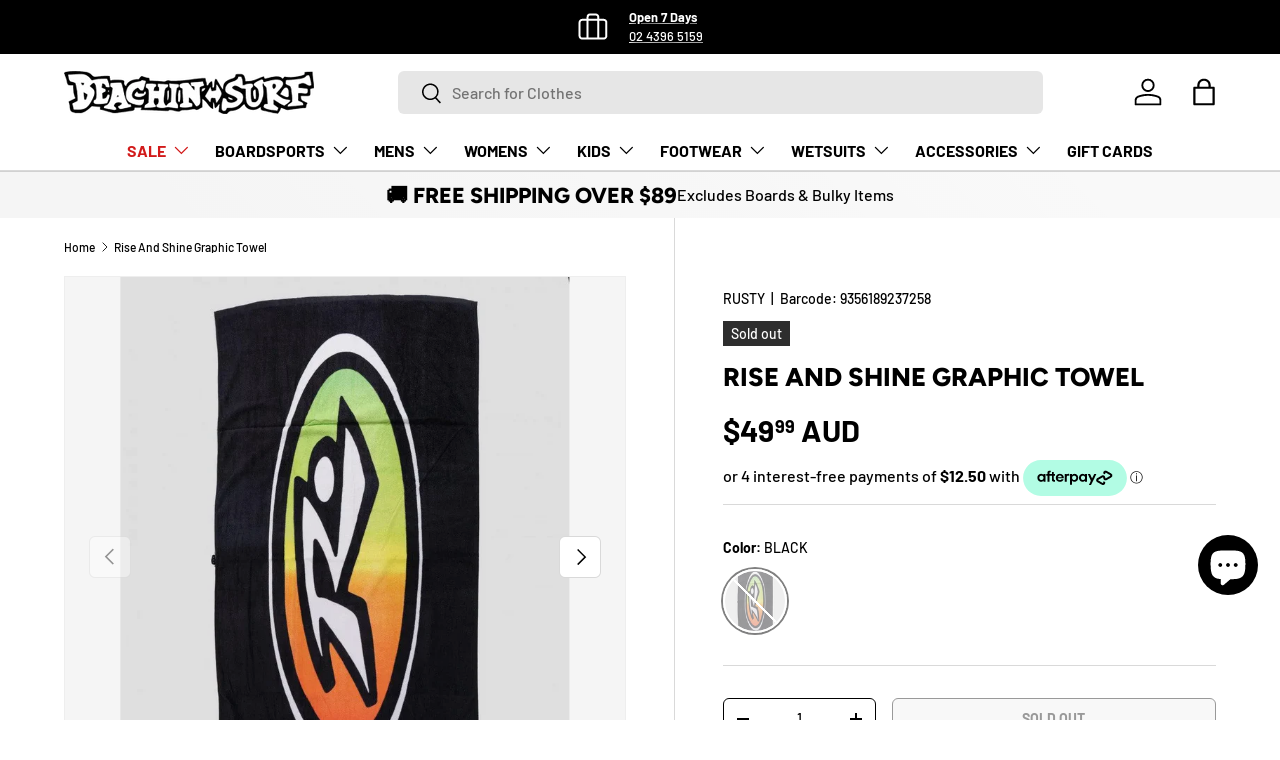

--- FILE ---
content_type: text/html; charset=utf-8
request_url: https://beachinsurf.com.au/products/rise-and-shine-graphic-towel
body_size: 95320
content:
<!doctype html>
<html class="no-js" lang="en" dir="ltr">
<head>
  	<!-- Added by AVADA SEO Suite -->
	<script>
  const avadaLightJsExclude = ['cdn.nfcube.com', 'assets/ecom.js', 'variant-title-king', 'linked_options_variants', 'smile-loader.js', 'smart-product-filter-search', 'rivo-loyalty-referrals', 'avada-cookie-consent', 'consentmo-gdpr', 'quinn', 'pandectes'];
  const avadaLightJsInclude = ['https://www.googletagmanager.com/', 'https://connect.facebook.net/', 'https://business-api.tiktok.com/', 'https://static.klaviyo.com/', 'https://beachinsurf.com.au/wpm@8812e041w3757da9dpd38076dambabf3534/app/web-pixel-213549293@8d894c63179843e74a9691414b5ad83d/pixel.modern.js', 'https://beachinsurf.com.au/wpm@8812e041w3757da9dpd38076dambabf3534/app/web-pixel-495386861@afe7c2de16587d6c6689522527d6c67f/pixel.modern.js'];
  window.AVADA_SPEED_BLACKLIST = avadaLightJsInclude.map(item => new RegExp(item, 'i'));
  window.AVADA_SPEED_WHITELIST = avadaLightJsExclude.map(item => new RegExp(item, 'i'));
</script>

<script>
  const isSpeedUpEnable = !1769848260575 || Date.now() < 1769848260575;
  if (isSpeedUpEnable) {
    const avadaSpeedUp=1;
    if(isSpeedUpEnable) {
  function _0x53d9(){const _0x170185=['nodeType','63369lszPLx','iKPvb','HVOeQ','Avada\x20cann','ZrZqm','3863800QrUFjW','kTvxK','2247192hCVzur','getAttribu','fSThr','getOwnProp','disconnect','stener','type','removeEven','prototype','chwwO','tGtjK','D_BLACKLIS','iLLZu','2136ktFTsV','SCRIPT','observe','ptexecute','listener','applicatio','whitelist','beforescri','WTgRI','removeChil','toString','script','e=\x22','tFvnw','script[src','JNnKq','dHASL','warn','splice','NsUJZ','urocl','documentEl','VSqHW','querySelec','D_WHITELIS','wheel','itmxP','hMRjL','qRLVy','tagName','JGbBg','GHjch','YmmvJ','ent','QFogi','anFcU','name','some','options','wWnZL','head','ZAAUA','OOkjo','BKIcp','swzTT','toLowerCas','82652hFIPyX','qFqmP','4060362ANYaFw','WTKUX','ertyDescri','6263585qGddVJ','VnIiw','mayIQ','gQMba','test','FkDlF','parentElem','addEventLi','filter','keydown','AVADA_SPEE','mousemove','text/javas','ad\x20script','map','defineProp','ault','OEUDj','wWCAa','JkVKx','call','ayISI','n/javascri','hjpTX','fnfiT','forEach','touchstart','LQYPD','zFqqZ','xDeJh','push','value','attributes','erties','ement','GavtH','cript','bQbpj','preventDef','blacklist','Guypn','every','czMAC','touchmove','SxZcH','/blocked','KEjiW','tListener','\x5c$&','ptor','geSDJ','7QTFVxh','get','string','170478TNKaMQ','touchend','srwZD','src','blackliste','set','replace','appendChil','OJdKO','jblnV','length','ot\x20lazy\x20lo','HxEaK','setAttribu','torAll','javascript','bind','script[typ','createElem'];_0x53d9=function(){return _0x170185;};return _0x53d9();}function _0x24be(_0x50f909,_0x28e12b){_0x50f909=_0x50f909-(-0x1*-0x1da7+0x25f5+-0x1*0x42a7);const _0x883a1c=_0x53d9();let _0x1a279c=_0x883a1c[_0x50f909];return _0x1a279c;}(function(_0xe92e08,_0x5b766b){const _0x4ffdf8=_0x24be,_0x18a97e=_0xe92e08();while(!![]){try{const _0x3fb055=-parseInt(_0x4ffdf8(0x140))/(-0x19ec+0x2257+0x2*-0x435)+parseInt(_0x4ffdf8(0x17b))/(-0x1*0x15f7+-0xe*-0x1bc+-0x3*0xc5)+-parseInt(_0x4ffdf8(0x105))/(-0xd99+0x1d1f+-0x1*0xf83)+-parseInt(_0x4ffdf8(0x103))/(0x1*-0xc1+-0x278+-0x1*-0x33d)+parseInt(_0x4ffdf8(0x145))/(0x133e+0x1766+-0xe35*0x3)+parseInt(_0x4ffdf8(0x142))/(-0x5e*0x2+-0x228f+0x2351)*(-parseInt(_0x4ffdf8(0x178))/(0x23d8+0x394+0x7e1*-0x5))+-parseInt(_0x4ffdf8(0x112))/(-0x14db+0x164c+-0x169)*(-parseInt(_0x4ffdf8(0xfe))/(-0x4*0x834+0x2*0x7b1+0x1177));if(_0x3fb055===_0x5b766b)break;else _0x18a97e['push'](_0x18a97e['shift']());}catch(_0x34ac6c){_0x18a97e['push'](_0x18a97e['shift']());}}}(_0x53d9,-0x24793*-0x3+-0x9e172+0x1*0xe630f),(function(){const _0xff2fbc=_0x24be,_0x2f57ed={'ZrZqm':function(_0x1dee8a,_0x6ac0f){return _0x1dee8a!==_0x6ac0f;},'chwwO':_0xff2fbc(0x120)+']','SxZcH':function(_0x777c92,_0xa20e53){return _0x777c92<_0xa20e53;},'LQYPD':_0xff2fbc(0x17e),'iLLZu':function(_0xed6c30,_0x187881,_0x3f0a6d){return _0xed6c30(_0x187881,_0x3f0a6d);},'wWnZL':_0xff2fbc(0x151)+_0xff2fbc(0x169),'wWCAa':function(_0x5cfd61,_0x199fab){return _0x5cfd61===_0x199fab;},'bQbpj':_0xff2fbc(0x10b),'tFvnw':_0xff2fbc(0x119)+_0xff2fbc(0x115),'OOkjo':function(_0x3bd611,_0x5a8d7f){return _0x3bd611<_0x5a8d7f;},'FkDlF':_0xff2fbc(0x113),'QFogi':function(_0x34810c,_0x1d034b){return _0x34810c(_0x1d034b);},'OEUDj':_0xff2fbc(0x11d),'WTKUX':function(_0x188f43,_0x4fc1a6){return _0x188f43||_0x4fc1a6;},'itmxP':_0xff2fbc(0x117)+_0xff2fbc(0x15b)+'pt','YmmvJ':function(_0x34088e,_0x2b81b3){return _0x34088e-_0x2b81b3;},'JkVKx':_0xff2fbc(0x17a),'hjpTX':function(_0x1f46e7,_0x45929b){return _0x1f46e7 instanceof _0x45929b;},'ayISI':function(_0x5a1d13,_0x203f93){return _0x5a1d13!==_0x203f93;},'OJdKO':_0xff2fbc(0x175),'srwZD':function(_0x42dee5,_0x364f8a){return _0x42dee5+_0x364f8a;},'dHASL':function(_0x3b599f,_0x281c80){return _0x3b599f instanceof _0x281c80;},'fnfiT':function(_0xc6c60f,_0x106e1f){return _0xc6c60f<_0x106e1f;},'GavtH':function(_0x2f27bb,_0x19300c){return _0x2f27bb+_0x19300c;},'urocl':function(_0x5dd4b6,_0x1e26f1){return _0x5dd4b6+_0x1e26f1;},'GHjch':_0xff2fbc(0xfb)+_0xff2fbc(0x11e),'mayIQ':function(_0x1e2ba3,_0x4d5e4c){return _0x1e2ba3===_0x4d5e4c;},'VSqHW':function(_0x4551a4,_0x2dcf19,_0x3aee60){return _0x4551a4(_0x2dcf19,_0x3aee60);},'xDeJh':function(_0x29445f,_0x289c12,_0x54ba48){return _0x29445f(_0x289c12,_0x54ba48);},'Guypn':function(_0xacc4ca,_0x4e87ca,_0x4d2103){return _0xacc4ca(_0x4e87ca,_0x4d2103);},'JNnKq':_0xff2fbc(0x101)+_0xff2fbc(0xf5)+_0xff2fbc(0x152),'kTvxK':_0xff2fbc(0xf9)+_0xff2fbc(0x172),'zFqqZ':function(_0x3730f5){return _0x3730f5();},'WTgRI':_0xff2fbc(0x14e),'anFcU':_0xff2fbc(0x150),'ZAAUA':_0xff2fbc(0x17c),'qFqmP':_0xff2fbc(0x170),'KEjiW':_0xff2fbc(0x15f),'NsUJZ':_0xff2fbc(0x12b)},_0xb16980=_0x2f57ed[_0xff2fbc(0x104)],_0x47bd2e={'blacklist':window[_0xff2fbc(0x14f)+_0xff2fbc(0x110)+'T'],'whitelist':window[_0xff2fbc(0x14f)+_0xff2fbc(0x12a)+'T']},_0x248772={'blacklisted':[]},_0x178497=(_0x426964,_0x2c7f5b)=>{const _0x5416c4=_0xff2fbc;return _0x426964&&(!_0x2c7f5b||_0x2f57ed[_0x5416c4(0x102)](_0x2c7f5b,_0xb16980))&&(!_0x47bd2e[_0x5416c4(0x16c)]||_0x47bd2e[_0x5416c4(0x16c)][_0x5416c4(0x137)](_0x47721c=>_0x47721c[_0x5416c4(0x149)](_0x426964)))&&(!_0x47bd2e[_0x5416c4(0x118)]||_0x47bd2e[_0x5416c4(0x118)][_0x5416c4(0x16e)](_0x207973=>!_0x207973[_0x5416c4(0x149)](_0x426964)));},_0x40cf91=()=>{const _0x2f793e=_0xff2fbc,_0x1d1d53=document[_0x2f793e(0x129)+_0x2f793e(0xf8)](_0x2f57ed[_0x2f793e(0x10e)]);for(let _0x3fb931=0x1cf*-0x6+-0x1a94+-0x256e*-0x1;_0x2f57ed[_0x2f793e(0x171)](_0x3fb931,_0x1d1d53[_0x2f793e(0x185)]);_0x3fb931++){const _0x38533e=_0x1d1d53[_0x3fb931],_0x800692=_0x38533e[_0x2f793e(0x106)+'te'](_0x2f57ed[_0x2f793e(0x160)]),_0x5b607d=_0x38533e[_0x2f793e(0x10b)];_0x2f57ed[_0x2f793e(0x111)](_0x178497,_0x800692,_0x5b607d)&&(_0x248772[_0x2f793e(0x17f)+'d'][_0x2f793e(0x163)]([_0x38533e,_0x38533e[_0x2f793e(0x10b)]||_0x2f57ed[_0x2f793e(0x139)]]),_0x38533e[_0x2f793e(0x10b)]=_0xb16980,_0x38533e[_0x2f793e(0x14b)+_0x2f793e(0x133)]&&_0x38533e[_0x2f793e(0x14b)+_0x2f793e(0x133)][_0x2f793e(0x11b)+'d'](_0x38533e));}};_0x2f57ed[_0xff2fbc(0x161)](_0x40cf91);const _0xbb5296=function(_0x2bb24e){const _0x3ff688=_0xff2fbc,_0x27e915=_0x2bb24e[_0x3ff688(0x106)+'te'](_0x2f57ed[_0x3ff688(0x160)]);return _0x47bd2e[_0x3ff688(0x16c)]&&_0x47bd2e[_0x3ff688(0x16c)][_0x3ff688(0x16e)](_0x1c2c6c=>!_0x1c2c6c[_0x3ff688(0x149)](_0x27e915))||_0x47bd2e[_0x3ff688(0x118)]&&_0x47bd2e[_0x3ff688(0x118)][_0x3ff688(0x137)](_0x2b6512=>_0x2b6512[_0x3ff688(0x149)](_0x27e915));},_0x33df17=new MutationObserver(_0x413baf=>{const _0x1d0b36=_0xff2fbc,_0x4cfcd5={'gQMba':function(_0xcdde65,_0x5d0754){const _0x156976=_0x24be;return _0x2f57ed[_0x156976(0x157)](_0xcdde65,_0x5d0754);},'BKIcp':_0x2f57ed[_0x1d0b36(0x16a)],'tGtjK':_0x2f57ed[_0x1d0b36(0x11f)]};for(let _0x182781=-0x1abd+-0x212c+0x139*0x31;_0x2f57ed[_0x1d0b36(0x13c)](_0x182781,_0x413baf[_0x1d0b36(0x185)]);_0x182781++){const {addedNodes:_0x44a3be}=_0x413baf[_0x182781];for(let _0x38dacc=-0x3a2*0x1+0x22d4+0xf2*-0x21;_0x2f57ed[_0x1d0b36(0x13c)](_0x38dacc,_0x44a3be[_0x1d0b36(0x185)]);_0x38dacc++){const _0x26f43d=_0x44a3be[_0x38dacc];if(_0x2f57ed[_0x1d0b36(0x157)](_0x26f43d[_0x1d0b36(0xfd)],-0x6*0x1c5+-0x17b9+0x2258)&&_0x2f57ed[_0x1d0b36(0x157)](_0x26f43d[_0x1d0b36(0x12f)],_0x2f57ed[_0x1d0b36(0x14a)])){const _0x2dcdfe=_0x26f43d[_0x1d0b36(0x17e)],_0x58838a=_0x26f43d[_0x1d0b36(0x10b)];if(_0x2f57ed[_0x1d0b36(0x111)](_0x178497,_0x2dcdfe,_0x58838a)){_0x248772[_0x1d0b36(0x17f)+'d'][_0x1d0b36(0x163)]([_0x26f43d,_0x26f43d[_0x1d0b36(0x10b)]]),_0x26f43d[_0x1d0b36(0x10b)]=_0xb16980;const _0x470019=function(_0x2c4fa4){const _0x4244cb=_0x1d0b36;if(_0x4cfcd5[_0x4244cb(0x148)](_0x26f43d[_0x4244cb(0x106)+'te'](_0x4cfcd5[_0x4244cb(0x13d)]),_0xb16980))_0x2c4fa4[_0x4244cb(0x16b)+_0x4244cb(0x155)]();_0x26f43d[_0x4244cb(0x10c)+_0x4244cb(0x174)](_0x4cfcd5[_0x4244cb(0x10f)],_0x470019);};_0x26f43d[_0x1d0b36(0x14c)+_0x1d0b36(0x10a)](_0x2f57ed[_0x1d0b36(0x11f)],_0x470019),_0x26f43d[_0x1d0b36(0x14b)+_0x1d0b36(0x133)]&&_0x26f43d[_0x1d0b36(0x14b)+_0x1d0b36(0x133)][_0x1d0b36(0x11b)+'d'](_0x26f43d);}}}}});_0x33df17[_0xff2fbc(0x114)](document[_0xff2fbc(0x127)+_0xff2fbc(0x167)],{'childList':!![],'subtree':!![]});const _0x45c68d=/[|\\{}()\[\]^$+*?.]/g,_0x3775fa=function(..._0x45d527){const _0x2e307a=_0xff2fbc,_0xac15c3={'JGbBg':function(_0x35e8ca,_0x1ee533){const _0x2deca7=_0x24be;return _0x2f57ed[_0x2deca7(0x157)](_0x35e8ca,_0x1ee533);},'geSDJ':_0x2f57ed[_0x2e307a(0x158)],'VnIiw':function(_0x193aa8,_0x1f0af8){const _0x219e80=_0x2e307a;return _0x2f57ed[_0x219e80(0x15c)](_0x193aa8,_0x1f0af8);},'jblnV':function(_0x3fc5c0,_0x58daa9){const _0x4de5a5=_0x2e307a;return _0x2f57ed[_0x4de5a5(0x15a)](_0x3fc5c0,_0x58daa9);},'HxEaK':_0x2f57ed[_0x2e307a(0x183)],'iKPvb':function(_0x3fb14e,_0x5ca559){const _0xfae469=_0x2e307a;return _0x2f57ed[_0xfae469(0x17d)](_0x3fb14e,_0x5ca559);},'HVOeQ':function(_0x175fb0,_0x5b7d30){const _0x70f3df=_0x2e307a;return _0x2f57ed[_0x70f3df(0x122)](_0x175fb0,_0x5b7d30);}};_0x2f57ed[_0x2e307a(0x15d)](_0x45d527[_0x2e307a(0x185)],0x7*0x1+-0x1d63+0x1*0x1d5d)?(_0x47bd2e[_0x2e307a(0x16c)]=[],_0x47bd2e[_0x2e307a(0x118)]=[]):(_0x47bd2e[_0x2e307a(0x16c)]&&(_0x47bd2e[_0x2e307a(0x16c)]=_0x47bd2e[_0x2e307a(0x16c)][_0x2e307a(0x14d)](_0x1bc596=>_0x45d527[_0x2e307a(0x16e)](_0x3d2932=>{const _0x534123=_0x2e307a;if(_0xac15c3[_0x534123(0x130)](typeof _0x3d2932,_0xac15c3[_0x534123(0x177)]))return!_0x1bc596[_0x534123(0x149)](_0x3d2932);else{if(_0xac15c3[_0x534123(0x146)](_0x3d2932,RegExp))return _0xac15c3[_0x534123(0x184)](_0x1bc596[_0x534123(0x11c)](),_0x3d2932[_0x534123(0x11c)]());}}))),_0x47bd2e[_0x2e307a(0x118)]&&(_0x47bd2e[_0x2e307a(0x118)]=[..._0x47bd2e[_0x2e307a(0x118)],..._0x45d527[_0x2e307a(0x153)](_0x3494ff=>{const _0x4c562e=_0x2e307a;if(_0xac15c3[_0x4c562e(0x130)](typeof _0x3494ff,_0xac15c3[_0x4c562e(0x177)])){const _0x28b4d9=_0x3494ff[_0x4c562e(0x181)](_0x45c68d,_0xac15c3[_0x4c562e(0xf6)]),_0x48ec3d=_0xac15c3[_0x4c562e(0xff)](_0xac15c3[_0x4c562e(0xff)]('.*',_0x28b4d9),'.*');if(_0x47bd2e[_0x4c562e(0x118)][_0x4c562e(0x16e)](_0x1f9deb=>_0x1f9deb[_0x4c562e(0x11c)]()!==_0x48ec3d[_0x4c562e(0x11c)]()))return new RegExp(_0x48ec3d);}else{if(_0xac15c3[_0x4c562e(0x100)](_0x3494ff,RegExp)){if(_0x47bd2e[_0x4c562e(0x118)][_0x4c562e(0x16e)](_0x380cb3=>_0x380cb3[_0x4c562e(0x11c)]()!==_0x3494ff[_0x4c562e(0x11c)]()))return _0x3494ff;}}return null;})[_0x2e307a(0x14d)](Boolean)]));const _0x13bd30=document[_0x2e307a(0x129)+_0x2e307a(0xf8)](_0x2f57ed[_0x2e307a(0x168)](_0x2f57ed[_0x2e307a(0x126)](_0x2f57ed[_0x2e307a(0x131)],_0xb16980),'\x22]'));for(let _0x5d62ab=0xbd*-0x21+0x27c+0x15e1;_0x2f57ed[_0x2e307a(0x171)](_0x5d62ab,_0x13bd30[_0x2e307a(0x185)]);_0x5d62ab++){const _0x4c3f51=_0x13bd30[_0x5d62ab];_0x2f57ed[_0x2e307a(0x134)](_0xbb5296,_0x4c3f51)&&(_0x248772[_0x2e307a(0x17f)+'d'][_0x2e307a(0x163)]([_0x4c3f51,_0x2f57ed[_0x2e307a(0x12c)]]),_0x4c3f51[_0x2e307a(0x14b)+_0x2e307a(0x133)][_0x2e307a(0x11b)+'d'](_0x4c3f51));}let _0x585fea=0x14ba+0x2*0xe02+-0x30be;[..._0x248772[_0x2e307a(0x17f)+'d']][_0x2e307a(0x15e)](([_0x378dab,_0x2e8a49],_0x1a1956)=>{const _0x38dadb=_0x2e307a;if(_0x2f57ed[_0x38dadb(0x134)](_0xbb5296,_0x378dab)){const _0x384dbb=document[_0x38dadb(0xfc)+_0x38dadb(0x133)](_0x2f57ed[_0x38dadb(0x156)]);for(let _0x17bbe9=0x10e1+0x1ef1*-0x1+0xe10;_0x2f57ed[_0x38dadb(0x13c)](_0x17bbe9,_0x378dab[_0x38dadb(0x165)][_0x38dadb(0x185)]);_0x17bbe9++){const _0x116e94=_0x378dab[_0x38dadb(0x165)][_0x17bbe9];_0x2f57ed[_0x38dadb(0x102)](_0x116e94[_0x38dadb(0x136)],_0x2f57ed[_0x38dadb(0x160)])&&_0x2f57ed[_0x38dadb(0x102)](_0x116e94[_0x38dadb(0x136)],_0x2f57ed[_0x38dadb(0x16a)])&&_0x384dbb[_0x38dadb(0xf7)+'te'](_0x116e94[_0x38dadb(0x136)],_0x378dab[_0x38dadb(0x165)][_0x17bbe9][_0x38dadb(0x164)]);}_0x384dbb[_0x38dadb(0xf7)+'te'](_0x2f57ed[_0x38dadb(0x160)],_0x378dab[_0x38dadb(0x17e)]),_0x384dbb[_0x38dadb(0xf7)+'te'](_0x2f57ed[_0x38dadb(0x16a)],_0x2f57ed[_0x38dadb(0x143)](_0x2e8a49,_0x2f57ed[_0x38dadb(0x12c)])),document[_0x38dadb(0x13a)][_0x38dadb(0x182)+'d'](_0x384dbb),_0x248772[_0x38dadb(0x17f)+'d'][_0x38dadb(0x124)](_0x2f57ed[_0x38dadb(0x132)](_0x1a1956,_0x585fea),0xd*0x11c+0x1ca3*-0x1+0xe38),_0x585fea++;}}),_0x47bd2e[_0x2e307a(0x16c)]&&_0x2f57ed[_0x2e307a(0x15d)](_0x47bd2e[_0x2e307a(0x16c)][_0x2e307a(0x185)],-0xa08*-0x2+-0xbe9*-0x1+-0x1ff8)&&_0x33df17[_0x2e307a(0x109)]();},_0x5aa465=document[_0xff2fbc(0xfc)+_0xff2fbc(0x133)],_0x11ab46={'src':Object[_0xff2fbc(0x108)+_0xff2fbc(0x144)+_0xff2fbc(0x176)](HTMLScriptElement[_0xff2fbc(0x10d)],_0x2f57ed[_0xff2fbc(0x160)]),'type':Object[_0xff2fbc(0x108)+_0xff2fbc(0x144)+_0xff2fbc(0x176)](HTMLScriptElement[_0xff2fbc(0x10d)],_0x2f57ed[_0xff2fbc(0x16a)])};document[_0xff2fbc(0xfc)+_0xff2fbc(0x133)]=function(..._0x221205){const _0x3e372e=_0xff2fbc,_0x5bb2de={'czMAC':function(_0x48c7b5,_0x2de221,_0xa6e3f4){const _0x1d3ac0=_0x24be;return _0x2f57ed[_0x1d3ac0(0x16d)](_0x48c7b5,_0x2de221,_0xa6e3f4);},'fSThr':function(_0x203046,_0x32f0d5){const _0x45fb8b=_0x24be;return _0x2f57ed[_0x45fb8b(0x157)](_0x203046,_0x32f0d5);},'swzTT':_0x2f57ed[_0x3e372e(0x16a)],'qRLVy':function(_0x5c57aa,_0x465fbb){const _0x2d32b0=_0x3e372e;return _0x2f57ed[_0x2d32b0(0x147)](_0x5c57aa,_0x465fbb);},'hMRjL':_0x2f57ed[_0x3e372e(0x160)]};if(_0x2f57ed[_0x3e372e(0x102)](_0x221205[0x254*-0x7+0x9f3+0x659][_0x3e372e(0x13f)+'e'](),_0x2f57ed[_0x3e372e(0x156)]))return _0x5aa465[_0x3e372e(0xfa)](document)(..._0x221205);const _0x3e3535=_0x5aa465[_0x3e372e(0xfa)](document)(..._0x221205);try{let _0x333d2e=![],_0x363ac7=![],_0x4ce91b=![];Object[_0x3e372e(0x154)+_0x3e372e(0x166)](_0x3e3535,{'src':{..._0x11ab46[_0x3e372e(0x17e)],'set'(_0x5c91dc){const _0x5c1782=_0x3e372e;if(_0x333d2e)return;_0x333d2e=!![];try{const _0x24bf7f=_0x11ab46[_0x5c1782(0x10b)][_0x5c1782(0x179)][_0x5c1782(0x159)](this);_0x5bb2de[_0x5c1782(0x16f)](_0x178497,_0x5c91dc,_0x24bf7f)&&_0x11ab46[_0x5c1782(0x10b)][_0x5c1782(0x180)][_0x5c1782(0x159)](this,_0xb16980),_0x11ab46[_0x5c1782(0x17e)][_0x5c1782(0x180)][_0x5c1782(0x159)](this,_0x5c91dc);}finally{_0x333d2e=![];}}},'type':{..._0x11ab46[_0x3e372e(0x10b)],'get'(){const _0xd9e806=_0x3e372e,_0x292324=_0x11ab46[_0xd9e806(0x10b)][_0xd9e806(0x179)][_0xd9e806(0x159)](this);if(_0x363ac7)return _0x292324;const _0x1b650b=_0x11ab46[_0xd9e806(0x17e)][_0xd9e806(0x179)][_0xd9e806(0x159)](this);if(_0x2f57ed[_0xd9e806(0x147)](_0x292324,_0xb16980)||_0x2f57ed[_0xd9e806(0x128)](_0x178497,_0x1b650b,_0x292324))return null;return _0x292324;},'set'(_0x530bb5){const _0x19836a=_0x3e372e;if(_0x363ac7)return;_0x363ac7=!![];try{const _0x4fc489=_0x11ab46[_0x19836a(0x17e)][_0x19836a(0x179)][_0x19836a(0x159)](this),_0x2afeec=_0x11ab46[_0x19836a(0x10b)][_0x19836a(0x179)][_0x19836a(0x159)](this),_0x1e28b7=_0x2f57ed[_0x19836a(0x162)](_0x178497,_0x4fc489,_0x2afeec)?_0xb16980:_0x530bb5;_0x11ab46[_0x19836a(0x10b)][_0x19836a(0x180)][_0x19836a(0x159)](this,_0x1e28b7);}finally{_0x363ac7=![];}}}}),_0x3e3535[_0x3e372e(0xf7)+'te']=function(_0x370bc6,_0x179bf1){const _0x340cf9=_0x3e372e;if(_0x4ce91b){HTMLScriptElement[_0x340cf9(0x10d)][_0x340cf9(0xf7)+'te'][_0x340cf9(0x159)](_0x3e3535,_0x370bc6,_0x179bf1);return;}_0x4ce91b=!![];try{_0x5bb2de[_0x340cf9(0x107)](_0x370bc6,_0x5bb2de[_0x340cf9(0x13e)])||_0x5bb2de[_0x340cf9(0x12e)](_0x370bc6,_0x5bb2de[_0x340cf9(0x12d)])?_0x3e3535[_0x370bc6]=_0x179bf1:HTMLScriptElement[_0x340cf9(0x10d)][_0x340cf9(0xf7)+'te'][_0x340cf9(0x159)](_0x3e3535,_0x370bc6,_0x179bf1);}finally{_0x4ce91b=![];}};}catch(_0x23e9ca){console[_0x3e372e(0x123)](_0x2f57ed[_0x3e372e(0x121)],_0x23e9ca);}return _0x3e3535;};const _0x3a8f4d=[_0x2f57ed[_0xff2fbc(0x11a)],_0x2f57ed[_0xff2fbc(0x135)],_0x2f57ed[_0xff2fbc(0x13b)],_0x2f57ed[_0xff2fbc(0x141)],_0x2f57ed[_0xff2fbc(0x173)],_0x2f57ed[_0xff2fbc(0x125)]],_0x5e73de=_0x3a8f4d[_0xff2fbc(0x153)](_0x368d0e=>{return{'type':_0x368d0e,'listener':()=>_0x3775fa(),'options':{'passive':!![]}};});_0x5e73de[_0xff2fbc(0x15e)](_0x389598=>{const _0x51ec90=_0xff2fbc;document[_0x51ec90(0x14c)+_0x51ec90(0x10a)](_0x389598[_0x51ec90(0x10b)],_0x389598[_0x51ec90(0x116)],_0x389598[_0x51ec90(0x138)]);});}()));
}
    class LightJsLoader{constructor(e){this.jQs=[],this.listener=this.handleListener.bind(this,e),this.scripts=["default","defer","async"].reduce(((e,t)=>({...e,[t]:[]})),{});const t=this;e.forEach((e=>window.addEventListener(e,t.listener,{passive:!0})))}handleListener(e){const t=this;return e.forEach((e=>window.removeEventListener(e,t.listener))),"complete"===document.readyState?this.handleDOM():document.addEventListener("readystatechange",(e=>{if("complete"===e.target.readyState)return setTimeout(t.handleDOM.bind(t),1)}))}async handleDOM(){this.suspendEvent(),this.suspendJQuery(),this.findScripts(),this.preloadScripts();for(const e of Object.keys(this.scripts))await this.replaceScripts(this.scripts[e]);for(const e of["DOMContentLoaded","readystatechange"])await this.requestRepaint(),document.dispatchEvent(new Event("lightJS-"+e));document.lightJSonreadystatechange&&document.lightJSonreadystatechange();for(const e of["DOMContentLoaded","load"])await this.requestRepaint(),window.dispatchEvent(new Event("lightJS-"+e));await this.requestRepaint(),window.lightJSonload&&window.lightJSonload(),await this.requestRepaint(),this.jQs.forEach((e=>e(window).trigger("lightJS-jquery-load"))),window.dispatchEvent(new Event("lightJS-pageshow")),await this.requestRepaint(),window.lightJSonpageshow&&window.lightJSonpageshow()}async requestRepaint(){return new Promise((e=>requestAnimationFrame(e)))}findScripts(){document.querySelectorAll("script[type=lightJs]").forEach((e=>{e.hasAttribute("src")?e.hasAttribute("async")&&e.async?this.scripts.async.push(e):e.hasAttribute("defer")&&e.defer?this.scripts.defer.push(e):this.scripts.default.push(e):this.scripts.default.push(e)}))}preloadScripts(){const e=this,t=Object.keys(this.scripts).reduce(((t,n)=>[...t,...e.scripts[n]]),[]),n=document.createDocumentFragment();t.forEach((e=>{const t=e.getAttribute("src");if(!t)return;const s=document.createElement("link");s.href=t,s.rel="preload",s.as="script",n.appendChild(s)})),document.head.appendChild(n)}async replaceScripts(e){let t;for(;t=e.shift();)await this.requestRepaint(),new Promise((e=>{const n=document.createElement("script");[...t.attributes].forEach((e=>{"type"!==e.nodeName&&n.setAttribute(e.nodeName,e.nodeValue)})),t.hasAttribute("src")?(n.addEventListener("load",e),n.addEventListener("error",e)):(n.text=t.text,e()),t.parentNode.replaceChild(n,t)}))}suspendEvent(){const e={};[{obj:document,name:"DOMContentLoaded"},{obj:window,name:"DOMContentLoaded"},{obj:window,name:"load"},{obj:window,name:"pageshow"},{obj:document,name:"readystatechange"}].map((t=>function(t,n){function s(n){return e[t].list.indexOf(n)>=0?"lightJS-"+n:n}e[t]||(e[t]={list:[n],add:t.addEventListener,remove:t.removeEventListener},t.addEventListener=(...n)=>{n[0]=s(n[0]),e[t].add.apply(t,n)},t.removeEventListener=(...n)=>{n[0]=s(n[0]),e[t].remove.apply(t,n)})}(t.obj,t.name))),[{obj:document,name:"onreadystatechange"},{obj:window,name:"onpageshow"}].map((e=>function(e,t){let n=e[t];Object.defineProperty(e,t,{get:()=>n||function(){},set:s=>{e["lightJS"+t]=n=s}})}(e.obj,e.name)))}suspendJQuery(){const e=this;let t=window.jQuery;Object.defineProperty(window,"jQuery",{get:()=>t,set(n){if(!n||!n.fn||!e.jQs.includes(n))return void(t=n);n.fn.ready=n.fn.init.prototype.ready=e=>{e.bind(document)(n)};const s=n.fn.on;n.fn.on=n.fn.init.prototype.on=function(...e){if(window!==this[0])return s.apply(this,e),this;const t=e=>e.split(" ").map((e=>"load"===e||0===e.indexOf("load.")?"lightJS-jquery-load":e)).join(" ");return"string"==typeof e[0]||e[0]instanceof String?(e[0]=t(e[0]),s.apply(this,e),this):("object"==typeof e[0]&&Object.keys(e[0]).forEach((n=>{delete Object.assign(e[0],{[t(n)]:e[0][n]})[n]})),s.apply(this,e),this)},e.jQs.push(n),t=n}})}}
new LightJsLoader(["keydown","mousemove","touchend","touchmove","touchstart","wheel"]);
  }
</script> <!-- meta basic type product --><!-- meta basic type collection --><!-- meta basic type article -->

	<!-- /Added by AVADA SEO Suite --><meta charset="utf-8">
<meta name="viewport" content="width=device-width,initial-scale=1"><link rel="canonical" href="https://beachinsurf.com.au/products/rise-and-shine-graphic-towel"><link rel="icon" href="//beachinsurf.com.au/cdn/shop/files/Beachin-Square-Logo.png?crop=center&height=48&v=1699868137&width=48" type="image/png">
  <link rel="apple-touch-icon" href="//beachinsurf.com.au/cdn/shop/files/Beachin-Square-Logo.png?crop=center&height=180&v=1699868137&width=180"><meta property="og:site_name" content="Beachin Surf">
<meta property="og:url" content="https://beachinsurf.com.au/products/rise-and-shine-graphic-towel">
<meta property="og:title" content="Rise And Shine Graphic Towel">
<meta property="og:type" content="product">
<meta property="og:description" content="Towel With Custom Print And Rusty Logo. Material: Cotton"><meta property="og:image" content="http://beachinsurf.com.au/cdn/shop/files/rise-and-shine-graphic-towel-beachin-surf-76337.jpg?crop=center&height=1200&v=1752216611&width=1200">
  <meta property="og:image:secure_url" content="https://beachinsurf.com.au/cdn/shop/files/rise-and-shine-graphic-towel-beachin-surf-76337.jpg?crop=center&height=1200&v=1752216611&width=1200">
  <meta property="og:image:width" content="880">
  <meta property="og:image:height" content="1100"><meta property="og:price:amount" content="49.99">
  <meta property="og:price:currency" content="AUD"><meta name="twitter:card" content="summary_large_image">
<meta name="twitter:title" content="Rise And Shine Graphic Towel">
<meta name="twitter:description" content="Towel With Custom Print And Rusty Logo. Material: Cotton">
<title>Rise And Shine Graphic Towel | Shop Online or Instore | Beachin Surf</title><meta name="description" content="Buy Rise And Shine Graphic Towel - Towel With Custom Print And Rusty Logo. Material: Cotton
Shop online now or visit our Toukley outlet for the best surf gear in Australia."><link rel="preload" href="//beachinsurf.com.au/cdn/shop/t/45/assets/main.aio.min.css?v=99667050272593776101728103250" as="style"><style data-shopify>
@font-face {
  font-family: Barlow;
  font-weight: 500;
  font-style: normal;
  font-display: swap;
  src: url("//beachinsurf.com.au/cdn/fonts/barlow/barlow_n5.a193a1990790eba0cc5cca569d23799830e90f07.woff2") format("woff2"),
       url("//beachinsurf.com.au/cdn/fonts/barlow/barlow_n5.ae31c82169b1dc0715609b8cc6a610b917808358.woff") format("woff");
}
@font-face {
  font-family: Barlow;
  font-weight: 700;
  font-style: normal;
  font-display: swap;
  src: url("//beachinsurf.com.au/cdn/fonts/barlow/barlow_n7.691d1d11f150e857dcbc1c10ef03d825bc378d81.woff2") format("woff2"),
       url("//beachinsurf.com.au/cdn/fonts/barlow/barlow_n7.4fdbb1cb7da0e2c2f88492243ffa2b4f91924840.woff") format("woff");
}
@font-face {
  font-family: Barlow;
  font-weight: 500;
  font-style: italic;
  font-display: swap;
  src: url("//beachinsurf.com.au/cdn/fonts/barlow/barlow_i5.714d58286997b65cd479af615cfa9bb0a117a573.woff2") format("woff2"),
       url("//beachinsurf.com.au/cdn/fonts/barlow/barlow_i5.0120f77e6447d3b5df4bbec8ad8c2d029d87fb21.woff") format("woff");
}
@font-face {
  font-family: Barlow;
  font-weight: 700;
  font-style: italic;
  font-display: swap;
  src: url("//beachinsurf.com.au/cdn/fonts/barlow/barlow_i7.50e19d6cc2ba5146fa437a5a7443c76d5d730103.woff2") format("woff2"),
       url("//beachinsurf.com.au/cdn/fonts/barlow/barlow_i7.47e9f98f1b094d912e6fd631cc3fe93d9f40964f.woff") format("woff");
}
@font-face {
  font-family: Figtree;
  font-weight: 800;
  font-style: normal;
  font-display: swap;
  src: url("//beachinsurf.com.au/cdn/fonts/figtree/figtree_n8.9ff6d071825a72d8671959a058f3e57a9f1ff61f.woff2") format("woff2"),
       url("//beachinsurf.com.au/cdn/fonts/figtree/figtree_n8.717cfbca15cfe9904984ba933599ab134f457561.woff") format("woff");
}
@font-face {
  font-family: Barlow;
  font-weight: 700;
  font-style: normal;
  font-display: swap;
  src: url("//beachinsurf.com.au/cdn/fonts/barlow/barlow_n7.691d1d11f150e857dcbc1c10ef03d825bc378d81.woff2") format("woff2"),
       url("//beachinsurf.com.au/cdn/fonts/barlow/barlow_n7.4fdbb1cb7da0e2c2f88492243ffa2b4f91924840.woff") format("woff");
}
:root {
      --bg-color: 255 255 255 / 1.0;
      --bg-color-og: 255 255 255 / 1.0;
      --heading-color: 0 0 0;
      --text-color: 0 0 0;
      --text-color-og: 0 0 0;
      --scrollbar-color: 0 0 0;
      --link-color: 0 0 0;
      --link-color-og: 0 0 0;
      --star-color: 255 215 55;--swatch-border-color-default: 204 204 204;
        --swatch-border-color-active: 128 128 128;
        --swatch-card-size: 40px;
        --swatch-variant-picker-size: 64px;--color-scheme-1-bg: 245 245 245 / 1.0;
      --color-scheme-1-grad: linear-gradient(46deg, rgba(245, 245, 245, 1) 13%, rgba(249, 249, 249, 1) 86%);
      --color-scheme-1-heading: 0 0 0;
      --color-scheme-1-text: 0 0 0;
      --color-scheme-1-btn-bg: 3 101 255;
      --color-scheme-1-btn-text: 255 255 255;
      --color-scheme-1-btn-bg-hover: 56 133 255;--color-scheme-2-bg: 71 138 255 / 1.0;
      --color-scheme-2-grad: linear-gradient(320deg, rgba(0, 0, 0, 1), rgba(0, 0, 0, 1) 87%);
      --color-scheme-2-heading: 255 255 255;
      --color-scheme-2-text: 255 255 255;
      --color-scheme-2-btn-bg: 5 100 250;
      --color-scheme-2-btn-text: 255 255 255;
      --color-scheme-2-btn-bg-hover: 58 132 251;--color-scheme-3-bg: 115 148 200 / 1.0;
      --color-scheme-3-grad: linear-gradient(180deg, rgba(0, 0, 0, 1), rgba(173, 241, 255, 1) 18.754%, rgba(201, 215, 254, 1) 28.466%, rgba(187, 161, 230, 1) 36.02%, rgba(164, 210, 230, 1) 47.891%, rgba(168, 169, 235, 1) 66%, rgba(171, 201, 235, 1) 77.387%, rgba(225, 207, 255, 1) 86.74%, rgba(115, 148, 200, 1) 100%);
      --color-scheme-3-heading: 255 255 255;
      --color-scheme-3-text: 255 255 255;
      --color-scheme-3-btn-bg: 255 255 255;
      --color-scheme-3-btn-text: 115 148 200;
      --color-scheme-3-btn-bg-hover: 245 247 251;

      --drawer-bg-color: 255 255 255 / 1.0;
      --drawer-text-color: 0 0 0;

      --panel-bg-color: 245 245 245 / 1.0;
      --panel-heading-color: 0 0 0;
      --panel-text-color: 0 0 0;

      --in-stock-text-color: 13 164 74;
      --low-stock-text-color: 255 185 55;
      --very-low-stock-text-color: 227 43 43;
      --no-stock-text-color: 7 7 7;
      --no-stock-backordered-text-color: 119 119 119;

      --error-bg-color: 252 237 238;
      --error-text-color: 180 12 28;
      --success-bg-color: 232 246 234;
      --success-text-color: 44 126 63;
      --info-bg-color: 228 237 250;
      --info-text-color: 26 102 210;

      --heading-font-family: Figtree, sans-serif;
      --heading-font-style: normal;
      --heading-font-weight: 800;
      --heading-scale-start: 6;

      --navigation-font-family: Barlow, sans-serif;
      --navigation-font-style: normal;
      --navigation-font-weight: 700;
      --heading-text-transform: uppercase;

      --subheading-text-transform: uppercase;
      --body-font-family: Barlow, sans-serif;
      --body-font-style: normal;
      --body-font-weight: 500;
      --body-font-size: 16;

      --section-gap: 32;
      --heading-gap: calc(8 * var(--space-unit));--heading-gap: calc(6 * var(--space-unit));--grid-column-gap: 20px;--btn-bg-color: 3 101 255;
      --btn-bg-hover-color: 56 133 255;
      --btn-text-color: 255 255 255;
      --btn-bg-color-og: 3 101 255;
      --btn-text-color-og: 255 255 255;
      --btn-alt-bg-color: 255 255 255;
      --btn-alt-bg-alpha: 1.0;
      --btn-alt-text-color: 0 0 0;
      --btn-border-width: 1px;
      --btn-padding-y: 12px;

      
      --btn-border-radius: 6px;
      

      --btn-lg-border-radius: 50%;
      --btn-icon-border-radius: 50%;
      --input-with-btn-inner-radius: var(--btn-border-radius);
      --btn-text-transform: uppercase;

      --input-bg-color: 255 255 255 / 1.0;
      --input-text-color: 0 0 0;
      --input-border-width: 1px;
      --input-border-radius: 5px;
      --textarea-border-radius: 5px;
      --input-border-radius: 6px;
      --input-bg-color-diff-3: #f7f7f7;
      --input-bg-color-diff-6: #f0f0f0;

      --modal-border-radius: 0px;
      --modal-overlay-color: 0 0 0;
      --modal-overlay-opacity: 0.4;
      --drawer-border-radius: 0px;
      --overlay-border-radius: 0px;--custom-label-bg-color: 129 244 225;
      --custom-label-text-color: 7 7 7;--sale-label-bg-color: 227 43 43;
      --sale-label-text-color: 255 255 255;--sold-out-label-bg-color: 46 46 46;
      --sold-out-label-text-color: 255 255 255;--new-label-bg-color: 26 102 210;
      --new-label-text-color: 255 255 255;--preorder-label-bg-color: 86 203 249;
      --preorder-label-text-color: 0 0 0;

      --page-width: 3000px;
      --gutter-sm: 20px;
      --gutter-md: 32px;
      --gutter-lg: 64px;

      --payment-terms-bg-color: #ffffff;

      --coll-card-bg-color: #f5f5f5;
      --coll-card-border-color: #ffffff;--card-bg-color: #f5f5f5;
      --card-text-color: 7 7 7;
      --card-border-color: #ffffff;--blend-bg-color: #f5f5f5;

      --reading-width: 48em;
    }

    @media (max-width: 769px) {
      :root {
        --reading-width: 36em;
      }
    }
  </style><!-- Google Tag Manager -->
<script>(function(w,d,s,l,i){w[l]=w[l]||[];w[l].push({'gtm.start':
new Date().getTime(),event:'gtm.js'});var f=d.getElementsByTagName(s)[0],
j=d.createElement(s),dl=l!='dataLayer'?'&l='+l:'';j.async=true;j.src=
'https://www.googletagmanager.com/gtm.js?id='+i+dl;f.parentNode.insertBefore(j,f);
})(window,document,'script','dataLayer','GTM-NZRPCBH7');</script>
<!-- End Google Tag Manager -->
  <link rel="stylesheet" href="//beachinsurf.com.au/cdn/shop/t/45/assets/main.aio.min.css?v=99667050272593776101728103250">
  <script src="//beachinsurf.com.au/cdn/shop/t/45/assets/main.aio.min.js?v=20545552613771968821728103222" defer="defer"></script><link rel="preload" href="//beachinsurf.com.au/cdn/fonts/barlow/barlow_n5.a193a1990790eba0cc5cca569d23799830e90f07.woff2" as="font" type="font/woff2" crossorigin fetchpriority="high"><link rel="preload" href="//beachinsurf.com.au/cdn/fonts/figtree/figtree_n8.9ff6d071825a72d8671959a058f3e57a9f1ff61f.woff2" as="font" type="font/woff2" crossorigin fetchpriority="high"><script>window.performance && window.performance.mark && window.performance.mark('shopify.content_for_header.start');</script><meta id="shopify-digital-wallet" name="shopify-digital-wallet" content="/64032997613/digital_wallets/dialog">
<meta name="shopify-checkout-api-token" content="07210b03a98fada6f38db269cbe1d0f6">
<meta id="in-context-paypal-metadata" data-shop-id="64032997613" data-venmo-supported="false" data-environment="production" data-locale="en_US" data-paypal-v4="true" data-currency="AUD">
<link rel="alternate" type="application/json+oembed" href="https://beachinsurf.com.au/products/rise-and-shine-graphic-towel.oembed">
<script async="async" src="/checkouts/internal/preloads.js?locale=en-AU"></script>
<link rel="preconnect" href="https://shop.app" crossorigin="anonymous">
<script async="async" src="https://shop.app/checkouts/internal/preloads.js?locale=en-AU&shop_id=64032997613" crossorigin="anonymous"></script>
<script id="apple-pay-shop-capabilities" type="application/json">{"shopId":64032997613,"countryCode":"AU","currencyCode":"AUD","merchantCapabilities":["supports3DS"],"merchantId":"gid:\/\/shopify\/Shop\/64032997613","merchantName":"Beachin Surf","requiredBillingContactFields":["postalAddress","email","phone"],"requiredShippingContactFields":["postalAddress","email","phone"],"shippingType":"shipping","supportedNetworks":["visa","masterCard","amex","jcb"],"total":{"type":"pending","label":"Beachin Surf","amount":"1.00"},"shopifyPaymentsEnabled":true,"supportsSubscriptions":true}</script>
<script id="shopify-features" type="application/json">{"accessToken":"07210b03a98fada6f38db269cbe1d0f6","betas":["rich-media-storefront-analytics"],"domain":"beachinsurf.com.au","predictiveSearch":true,"shopId":64032997613,"locale":"en"}</script>
<script>var Shopify = Shopify || {};
Shopify.shop = "beachinsurftoukley.myshopify.com";
Shopify.locale = "en";
Shopify.currency = {"active":"AUD","rate":"1.0"};
Shopify.country = "AU";
Shopify.theme = {"name":"Latest Theme with avada site speed","id":143904014573,"schema_name":"Enterprise","schema_version":"1.5.2","theme_store_id":1657,"role":"main"};
Shopify.theme.handle = "null";
Shopify.theme.style = {"id":null,"handle":null};
Shopify.cdnHost = "beachinsurf.com.au/cdn";
Shopify.routes = Shopify.routes || {};
Shopify.routes.root = "/";</script>
<script type="module">!function(o){(o.Shopify=o.Shopify||{}).modules=!0}(window);</script>
<script>!function(o){function n(){var o=[];function n(){o.push(Array.prototype.slice.apply(arguments))}return n.q=o,n}var t=o.Shopify=o.Shopify||{};t.loadFeatures=n(),t.autoloadFeatures=n()}(window);</script>
<script>
  window.ShopifyPay = window.ShopifyPay || {};
  window.ShopifyPay.apiHost = "shop.app\/pay";
  window.ShopifyPay.redirectState = null;
</script>
<script id="shop-js-analytics" type="application/json">{"pageType":"product"}</script>
<script defer="defer" async type="module" src="//beachinsurf.com.au/cdn/shopifycloud/shop-js/modules/v2/client.init-shop-cart-sync_BN7fPSNr.en.esm.js"></script>
<script defer="defer" async type="module" src="//beachinsurf.com.au/cdn/shopifycloud/shop-js/modules/v2/chunk.common_Cbph3Kss.esm.js"></script>
<script defer="defer" async type="module" src="//beachinsurf.com.au/cdn/shopifycloud/shop-js/modules/v2/chunk.modal_DKumMAJ1.esm.js"></script>
<script type="module">
  await import("//beachinsurf.com.au/cdn/shopifycloud/shop-js/modules/v2/client.init-shop-cart-sync_BN7fPSNr.en.esm.js");
await import("//beachinsurf.com.au/cdn/shopifycloud/shop-js/modules/v2/chunk.common_Cbph3Kss.esm.js");
await import("//beachinsurf.com.au/cdn/shopifycloud/shop-js/modules/v2/chunk.modal_DKumMAJ1.esm.js");

  window.Shopify.SignInWithShop?.initShopCartSync?.({"fedCMEnabled":true,"windoidEnabled":true});

</script>
<script>
  window.Shopify = window.Shopify || {};
  if (!window.Shopify.featureAssets) window.Shopify.featureAssets = {};
  window.Shopify.featureAssets['shop-js'] = {"shop-cart-sync":["modules/v2/client.shop-cart-sync_CJVUk8Jm.en.esm.js","modules/v2/chunk.common_Cbph3Kss.esm.js","modules/v2/chunk.modal_DKumMAJ1.esm.js"],"init-fed-cm":["modules/v2/client.init-fed-cm_7Fvt41F4.en.esm.js","modules/v2/chunk.common_Cbph3Kss.esm.js","modules/v2/chunk.modal_DKumMAJ1.esm.js"],"init-shop-email-lookup-coordinator":["modules/v2/client.init-shop-email-lookup-coordinator_Cc088_bR.en.esm.js","modules/v2/chunk.common_Cbph3Kss.esm.js","modules/v2/chunk.modal_DKumMAJ1.esm.js"],"init-windoid":["modules/v2/client.init-windoid_hPopwJRj.en.esm.js","modules/v2/chunk.common_Cbph3Kss.esm.js","modules/v2/chunk.modal_DKumMAJ1.esm.js"],"shop-button":["modules/v2/client.shop-button_B0jaPSNF.en.esm.js","modules/v2/chunk.common_Cbph3Kss.esm.js","modules/v2/chunk.modal_DKumMAJ1.esm.js"],"shop-cash-offers":["modules/v2/client.shop-cash-offers_DPIskqss.en.esm.js","modules/v2/chunk.common_Cbph3Kss.esm.js","modules/v2/chunk.modal_DKumMAJ1.esm.js"],"shop-toast-manager":["modules/v2/client.shop-toast-manager_CK7RT69O.en.esm.js","modules/v2/chunk.common_Cbph3Kss.esm.js","modules/v2/chunk.modal_DKumMAJ1.esm.js"],"init-shop-cart-sync":["modules/v2/client.init-shop-cart-sync_BN7fPSNr.en.esm.js","modules/v2/chunk.common_Cbph3Kss.esm.js","modules/v2/chunk.modal_DKumMAJ1.esm.js"],"init-customer-accounts-sign-up":["modules/v2/client.init-customer-accounts-sign-up_CfPf4CXf.en.esm.js","modules/v2/client.shop-login-button_DeIztwXF.en.esm.js","modules/v2/chunk.common_Cbph3Kss.esm.js","modules/v2/chunk.modal_DKumMAJ1.esm.js"],"pay-button":["modules/v2/client.pay-button_CgIwFSYN.en.esm.js","modules/v2/chunk.common_Cbph3Kss.esm.js","modules/v2/chunk.modal_DKumMAJ1.esm.js"],"init-customer-accounts":["modules/v2/client.init-customer-accounts_DQ3x16JI.en.esm.js","modules/v2/client.shop-login-button_DeIztwXF.en.esm.js","modules/v2/chunk.common_Cbph3Kss.esm.js","modules/v2/chunk.modal_DKumMAJ1.esm.js"],"avatar":["modules/v2/client.avatar_BTnouDA3.en.esm.js"],"init-shop-for-new-customer-accounts":["modules/v2/client.init-shop-for-new-customer-accounts_CsZy_esa.en.esm.js","modules/v2/client.shop-login-button_DeIztwXF.en.esm.js","modules/v2/chunk.common_Cbph3Kss.esm.js","modules/v2/chunk.modal_DKumMAJ1.esm.js"],"shop-follow-button":["modules/v2/client.shop-follow-button_BRMJjgGd.en.esm.js","modules/v2/chunk.common_Cbph3Kss.esm.js","modules/v2/chunk.modal_DKumMAJ1.esm.js"],"checkout-modal":["modules/v2/client.checkout-modal_B9Drz_yf.en.esm.js","modules/v2/chunk.common_Cbph3Kss.esm.js","modules/v2/chunk.modal_DKumMAJ1.esm.js"],"shop-login-button":["modules/v2/client.shop-login-button_DeIztwXF.en.esm.js","modules/v2/chunk.common_Cbph3Kss.esm.js","modules/v2/chunk.modal_DKumMAJ1.esm.js"],"lead-capture":["modules/v2/client.lead-capture_DXYzFM3R.en.esm.js","modules/v2/chunk.common_Cbph3Kss.esm.js","modules/v2/chunk.modal_DKumMAJ1.esm.js"],"shop-login":["modules/v2/client.shop-login_CA5pJqmO.en.esm.js","modules/v2/chunk.common_Cbph3Kss.esm.js","modules/v2/chunk.modal_DKumMAJ1.esm.js"],"payment-terms":["modules/v2/client.payment-terms_BxzfvcZJ.en.esm.js","modules/v2/chunk.common_Cbph3Kss.esm.js","modules/v2/chunk.modal_DKumMAJ1.esm.js"]};
</script>
<script>(function() {
  var isLoaded = false;
  function asyncLoad() {
    if (isLoaded) return;
    isLoaded = true;
    var urls = ["https:\/\/seo.apps.avada.io\/scripttag\/avada-seo-installed.js?shop=beachinsurftoukley.myshopify.com","https:\/\/cdn1.avada.io\/flying-pages\/module.js?shop=beachinsurftoukley.myshopify.com","\/\/cdn.shopify.com\/s\/files\/1\/0257\/0108\/9360\/t\/85\/assets\/usf-license.js?shop=beachinsurftoukley.myshopify.com"];
    for (var i = 0; i < urls.length; i++) {
      var s = document.createElement('script');
      if ((!1769848260575 || Date.now() < 1769848260575) &&
      (!window.AVADA_SPEED_BLACKLIST || window.AVADA_SPEED_BLACKLIST.some(pattern => pattern.test(s))) &&
      (!window.AVADA_SPEED_WHITELIST || window.AVADA_SPEED_WHITELIST.every(pattern => !pattern.test(s)))) s.type = 'lightJs'; else s.type = 'text/javascript';
      s.async = true;
      s.src = urls[i];
      var x = document.getElementsByTagName('script')[0];
      x.parentNode.insertBefore(s, x);
    }
  };
  if(window.attachEvent) {
    window.attachEvent('onload', asyncLoad);
  } else {
    window.addEventListener('load', asyncLoad, false);
  }
})();</script>
<script id="__st">var __st={"a":64032997613,"offset":39600,"reqid":"c2fa5ac6-934a-46d3-948a-2a1d7977d8b9-1769797089","pageurl":"beachinsurf.com.au\/products\/rise-and-shine-graphic-towel","u":"8640fb96d4cd","p":"product","rtyp":"product","rid":8328906670317};</script>
<script>window.ShopifyPaypalV4VisibilityTracking = true;</script>
<script id="captcha-bootstrap">!function(){'use strict';const t='contact',e='account',n='new_comment',o=[[t,t],['blogs',n],['comments',n],[t,'customer']],c=[[e,'customer_login'],[e,'guest_login'],[e,'recover_customer_password'],[e,'create_customer']],r=t=>t.map((([t,e])=>`form[action*='/${t}']:not([data-nocaptcha='true']) input[name='form_type'][value='${e}']`)).join(','),a=t=>()=>t?[...document.querySelectorAll(t)].map((t=>t.form)):[];function s(){const t=[...o],e=r(t);return a(e)}const i='password',u='form_key',d=['recaptcha-v3-token','g-recaptcha-response','h-captcha-response',i],f=()=>{try{return window.sessionStorage}catch{return}},m='__shopify_v',_=t=>t.elements[u];function p(t,e,n=!1){try{const o=window.sessionStorage,c=JSON.parse(o.getItem(e)),{data:r}=function(t){const{data:e,action:n}=t;return t[m]||n?{data:e,action:n}:{data:t,action:n}}(c);for(const[e,n]of Object.entries(r))t.elements[e]&&(t.elements[e].value=n);n&&o.removeItem(e)}catch(o){console.error('form repopulation failed',{error:o})}}const l='form_type',E='cptcha';function T(t){t.dataset[E]=!0}const w=window,h=w.document,L='Shopify',v='ce_forms',y='captcha';let A=!1;((t,e)=>{const n=(g='f06e6c50-85a8-45c8-87d0-21a2b65856fe',I='https://cdn.shopify.com/shopifycloud/storefront-forms-hcaptcha/ce_storefront_forms_captcha_hcaptcha.v1.5.2.iife.js',D={infoText:'Protected by hCaptcha',privacyText:'Privacy',termsText:'Terms'},(t,e,n)=>{const o=w[L][v],c=o.bindForm;if(c)return c(t,g,e,D).then(n);var r;o.q.push([[t,g,e,D],n]),r=I,A||(h.body.append(Object.assign(h.createElement('script'),{id:'captcha-provider',async:!0,src:r})),A=!0)});var g,I,D;w[L]=w[L]||{},w[L][v]=w[L][v]||{},w[L][v].q=[],w[L][y]=w[L][y]||{},w[L][y].protect=function(t,e){n(t,void 0,e),T(t)},Object.freeze(w[L][y]),function(t,e,n,w,h,L){const[v,y,A,g]=function(t,e,n){const i=e?o:[],u=t?c:[],d=[...i,...u],f=r(d),m=r(i),_=r(d.filter((([t,e])=>n.includes(e))));return[a(f),a(m),a(_),s()]}(w,h,L),I=t=>{const e=t.target;return e instanceof HTMLFormElement?e:e&&e.form},D=t=>v().includes(t);t.addEventListener('submit',(t=>{const e=I(t);if(!e)return;const n=D(e)&&!e.dataset.hcaptchaBound&&!e.dataset.recaptchaBound,o=_(e),c=g().includes(e)&&(!o||!o.value);(n||c)&&t.preventDefault(),c&&!n&&(function(t){try{if(!f())return;!function(t){const e=f();if(!e)return;const n=_(t);if(!n)return;const o=n.value;o&&e.removeItem(o)}(t);const e=Array.from(Array(32),(()=>Math.random().toString(36)[2])).join('');!function(t,e){_(t)||t.append(Object.assign(document.createElement('input'),{type:'hidden',name:u})),t.elements[u].value=e}(t,e),function(t,e){const n=f();if(!n)return;const o=[...t.querySelectorAll(`input[type='${i}']`)].map((({name:t})=>t)),c=[...d,...o],r={};for(const[a,s]of new FormData(t).entries())c.includes(a)||(r[a]=s);n.setItem(e,JSON.stringify({[m]:1,action:t.action,data:r}))}(t,e)}catch(e){console.error('failed to persist form',e)}}(e),e.submit())}));const S=(t,e)=>{t&&!t.dataset[E]&&(n(t,e.some((e=>e===t))),T(t))};for(const o of['focusin','change'])t.addEventListener(o,(t=>{const e=I(t);D(e)&&S(e,y())}));const B=e.get('form_key'),M=e.get(l),P=B&&M;t.addEventListener('DOMContentLoaded',(()=>{const t=y();if(P)for(const e of t)e.elements[l].value===M&&p(e,B);[...new Set([...A(),...v().filter((t=>'true'===t.dataset.shopifyCaptcha))])].forEach((e=>S(e,t)))}))}(h,new URLSearchParams(w.location.search),n,t,e,['guest_login'])})(!0,!0)}();</script>
<script integrity="sha256-4kQ18oKyAcykRKYeNunJcIwy7WH5gtpwJnB7kiuLZ1E=" data-source-attribution="shopify.loadfeatures" defer="defer" src="//beachinsurf.com.au/cdn/shopifycloud/storefront/assets/storefront/load_feature-a0a9edcb.js" crossorigin="anonymous"></script>
<script crossorigin="anonymous" defer="defer" src="//beachinsurf.com.au/cdn/shopifycloud/storefront/assets/shopify_pay/storefront-65b4c6d7.js?v=20250812"></script>
<script data-source-attribution="shopify.dynamic_checkout.dynamic.init">var Shopify=Shopify||{};Shopify.PaymentButton=Shopify.PaymentButton||{isStorefrontPortableWallets:!0,init:function(){window.Shopify.PaymentButton.init=function(){};var t=document.createElement("script");t.src="https://beachinsurf.com.au/cdn/shopifycloud/portable-wallets/latest/portable-wallets.en.js",t.type="module",document.head.appendChild(t)}};
</script>
<script data-source-attribution="shopify.dynamic_checkout.buyer_consent">
  function portableWalletsHideBuyerConsent(e){var t=document.getElementById("shopify-buyer-consent"),n=document.getElementById("shopify-subscription-policy-button");t&&n&&(t.classList.add("hidden"),t.setAttribute("aria-hidden","true"),n.removeEventListener("click",e))}function portableWalletsShowBuyerConsent(e){var t=document.getElementById("shopify-buyer-consent"),n=document.getElementById("shopify-subscription-policy-button");t&&n&&(t.classList.remove("hidden"),t.removeAttribute("aria-hidden"),n.addEventListener("click",e))}window.Shopify?.PaymentButton&&(window.Shopify.PaymentButton.hideBuyerConsent=portableWalletsHideBuyerConsent,window.Shopify.PaymentButton.showBuyerConsent=portableWalletsShowBuyerConsent);
</script>
<script>
  function portableWalletsCleanup(e){e&&e.src&&console.error("Failed to load portable wallets script "+e.src);var t=document.querySelectorAll("shopify-accelerated-checkout .shopify-payment-button__skeleton, shopify-accelerated-checkout-cart .wallet-cart-button__skeleton"),e=document.getElementById("shopify-buyer-consent");for(let e=0;e<t.length;e++)t[e].remove();e&&e.remove()}function portableWalletsNotLoadedAsModule(e){e instanceof ErrorEvent&&"string"==typeof e.message&&e.message.includes("import.meta")&&"string"==typeof e.filename&&e.filename.includes("portable-wallets")&&(window.removeEventListener("error",portableWalletsNotLoadedAsModule),window.Shopify.PaymentButton.failedToLoad=e,"loading"===document.readyState?document.addEventListener("DOMContentLoaded",window.Shopify.PaymentButton.init):window.Shopify.PaymentButton.init())}window.addEventListener("error",portableWalletsNotLoadedAsModule);
</script>

<script type="module" src="https://beachinsurf.com.au/cdn/shopifycloud/portable-wallets/latest/portable-wallets.en.js" onError="portableWalletsCleanup(this)" crossorigin="anonymous"></script>
<script nomodule>
  document.addEventListener("DOMContentLoaded", portableWalletsCleanup);
</script>

<link id="shopify-accelerated-checkout-styles" rel="stylesheet" media="screen" href="https://beachinsurf.com.au/cdn/shopifycloud/portable-wallets/latest/accelerated-checkout-backwards-compat.css" crossorigin="anonymous">
<style id="shopify-accelerated-checkout-cart">
        #shopify-buyer-consent {
  margin-top: 1em;
  display: inline-block;
  width: 100%;
}

#shopify-buyer-consent.hidden {
  display: none;
}

#shopify-subscription-policy-button {
  background: none;
  border: none;
  padding: 0;
  text-decoration: underline;
  font-size: inherit;
  cursor: pointer;
}

#shopify-subscription-policy-button::before {
  box-shadow: none;
}

      </style>
<script id="sections-script" data-sections="header,footer" defer="defer" src="//beachinsurf.com.au/cdn/shop/t/45/compiled_assets/scripts.js?v=69373"></script>
<script>window.performance && window.performance.mark && window.performance.mark('shopify.content_for_header.end');</script>


  <script>document.documentElement.className = document.documentElement.className.replace('no-js', 'js');</script><!-- CC Custom Head Start --><!-- CC Custom Head End --><!-- Added by AVADA SEO Suite -->
	
	<!-- /Added by AVADA SEO Suite -->
  <script src="//beachinsurf.com.au/cdn/shop/t/45/assets/salepify-custom-progressbar.script.js?v=89122831932722872191755226807" defer></script>
	<!-- BEGIN app block: shopify://apps/smart-filter-search/blocks/app-embed/5cc1944c-3014-4a2a-af40-7d65abc0ef73 -->
<link href="https://cdn.shopify.com/extensions/019c0e3c-8c3b-7b71-bf79-9a32731a9b8c/smart-product-filters-679/assets/globo.filter.min.js" as="script" rel="preload">
<link rel="preconnect" href="https://filter-x3.globo.io" crossorigin>
<link rel="dns-prefetch" href="https://filter-x3.globo.io"><link rel="stylesheet" href="https://cdn.shopify.com/extensions/019c0e3c-8c3b-7b71-bf79-9a32731a9b8c/smart-product-filters-679/assets/globo.search.css" media="print" onload="this.media='all'">

<meta id="search_terms_value" content="" />
<!-- BEGIN app snippet: global.variables --><script>
  window.shopCurrency = "AUD";
  window.shopCountry = "AU";
  window.shopLanguageCode = "en";

  window.currentCurrency = "AUD";
  window.currentCountry = "AU";
  window.currentLanguageCode = "en";

  window.shopCustomer = false

  window.useCustomTreeTemplate = true;
  window.useCustomProductTemplate = true;

  window.GloboFilterRequestOrigin = "https://beachinsurf.com.au";
  window.GloboFilterShopifyDomain = "beachinsurftoukley.myshopify.com";
  window.GloboFilterSFAT = "";
  window.GloboFilterSFApiVersion = "2025-07";
  window.GloboFilterProxyPath = "/apps/globofilters";
  window.GloboFilterRootUrl = "";
  window.GloboFilterTranslation = {"search":{"suggestions":"Suggestions","collections":"Collections","articles":"Blog Posts","pages":"Pages","product":"Product","products":"Products","view_all":"Search for","view_all_products":"View all products","not_found":"Sorry, nothing found for","product_not_found":"No products were found","no_result_keywords_suggestions_title":"Popular searches","no_result_products_suggestions_title":"However, You may like","zero_character_keywords_suggestions_title":"Suggestions","zero_character_popular_searches_title":"Popular searches","zero_character_products_suggestions_title":"Trending products"},"form":{"heading":"Search products","select":"-- Select --","search":"Search","submit":"Search","clear":"Clear"},"filter":{"filter_by":"Filter By","clear_all":"Clear All","view":"View","clear":"Clear","in_stock":"In Stock","out_of_stock":"Out of Stock","ready_to_ship":"Ready to ship","search":"Search options","choose_values":"Choose values"},"sort":{"sort_by":"Sort By","manually":"Featured","availability_in_stock_first":"Availability","relevance":"Relevance","best_selling":"Best Selling","alphabetically_a_z":"Alphabetically, A-Z","alphabetically_z_a":"Alphabetically, Z-A","price_low_to_high":"Price, low to high","price_high_to_low":"Price, high to low","date_new_to_old":"Date, new to old","date_old_to_new":"Date, old to new","inventory_low_to_high":"Inventory, low to high","inventory_high_to_low":"Inventory, high to low","sale_off":"% Sale off"},"product":{"add_to_cart":"Add to cart","unavailable":"Unavailable","sold_out":"Sold out","sale":"Sale","load_more":"Load more","limit":"Show","search":"Search products","no_results":"Sorry, there are no products in this collection"}};
  window.isMultiCurrency =false;
  window.globoEmbedFilterAssetsUrl = 'https://cdn.shopify.com/extensions/019c0e3c-8c3b-7b71-bf79-9a32731a9b8c/smart-product-filters-679/assets/';
  window.assetsUrl = window.globoEmbedFilterAssetsUrl;
  window.GloboMoneyFormat = "${{amount}}";
</script><!-- END app snippet -->
<script type="text/javascript" hs-ignore data-ccm-injected>document.getElementsByTagName('html')[0].classList.add('spf-filter-loading','spf-has-filter', 'gf-left','theme-store-id-1657','gf-theme-version-1','spf-layout-theme');
window.enabledEmbedFilter = true;
window.currentThemeId = 143904014573;
window.sortByRelevance = false;
window.moneyFormat = "${{amount}}";
window.GloboMoneyWithCurrencyFormat = "${{amount}} AUD";
window.filesUrl = '//beachinsurf.com.au/cdn/shop/files/';
var GloboEmbedFilterConfig = {
api: {filterUrl: "https://filter-x3.globo.io/filter",searchUrl: "https://filter-x3.globo.io/search", url: "https://filter-x3.globo.io"},
shop: {
  name: "Beachin Surf",
  url: "https://beachinsurf.com.au",
  domain: "beachinsurftoukley.myshopify.com",
  locale: "en",
  cur_locale: "en",
  predictive_search_url: "/search/suggest",
  country_code: "AU",
  root_url: "",
  cart_url: "/cart",
  search_url: "/search",
  cart_add_url: "/cart/add",
  search_terms_value: "",
  product_image: {width: 360, height: 504},
  no_image_url: "https://cdn.shopify.com/s/images/themes/product-1.png",
  swatches: [],
  swatchConfig: {"enable":true,"image":["basket colour","color","colour"]},
  enableRecommendation: false,
  themeStoreId: 1657,
  hideOneValue: false,
  newUrlStruct: true,
  newUrlForSEO: false,themeTranslation:{"products":{"compare":{"switch_label":"Compare"},"product":{"sold_out":"Sold out","percent_reduction":"{{ amount }}% off","percent_reduction_up_to":"Up to {{ amount }}% off","value_reduction_html":"{{ amount }} off","value_reduction_up_to_html":"Up to {{ amount }} off","sale":"Sale","from":"From"},"variant":{"non_existent":"Unavailable"},"inventory":{"very_low_stock":"Very low stock","available_count":{"one":"{{ count }} unit","other":"{{ count }} units"},"low_stock":"Low stock","backordered":"Backordered","in_stock":"In stock"}},"sections":{"collection":{"colors_single":"1 color available","colors_count":"{{ count }} colors available"}}},redirects: [],
  images: {},
  settings: {"bg_color":"#ffffff","heading_color":"#000000","text_color":"#000000","link_color":"#000000","star_color":"#ffd737","button_bg_color":"#0365ff","button_text_color":"#ffffff","button_alt_bg_color":"#ffffff","button_alt_text_color":"#000000","color_scheme_1_bg":"#f5f5f5","color_scheme_1_bg_grad":"linear-gradient(46deg, rgba(245, 245, 245, 1) 13%, rgba(249, 249, 249, 1) 86%)","color_scheme_1_heading":"#000000","color_scheme_1_text":"#000000","color_scheme_1_btn_bg":"#0365ff","color_scheme_1_btn_text":"#ffffff","color_scheme_2_bg":"#478aff","color_scheme_2_bg_grad":"linear-gradient(320deg, rgba(0, 0, 0, 1), rgba(0, 0, 0, 1) 87%)","color_scheme_2_heading":"#ffffff","color_scheme_2_text":"#ffffff","color_scheme_2_btn_bg":"#0564fa","color_scheme_2_btn_text":"#ffffff","color_scheme_3_bg":"#7394c8","color_scheme_3_bg_grad":"linear-gradient(180deg, rgba(0, 0, 0, 1), rgba(173, 241, 255, 1) 18.754%, rgba(201, 215, 254, 1) 28.466%, rgba(187, 161, 230, 1) 36.02%, rgba(164, 210, 230, 1) 47.891%, rgba(168, 169, 235, 1) 66%, rgba(171, 201, 235, 1) 77.387%, rgba(225, 207, 255, 1) 86.74%, rgba(115, 148, 200, 1) 100%)","color_scheme_3_heading":"#ffffff","color_scheme_3_text":"#ffffff","color_scheme_3_btn_bg":"#ffffff","color_scheme_3_btn_text":"#7394c8","panel_bg_color":"#f5f5f5","panel_heading_color":"#000000","panel_text_color":"#000000","drawer_bg_color":"#ffffff","drawer_text_color":"#000000","error_bg_color":"#fcedee","error_text_color":"#b40c1c","success_bg_color":"#e8f6ea","success_text_color":"#2c7e3f","info_bg_color":"#E4EDFA","info_text_color":"#1A66D2","blend_product_images":true,"blend_collection_images":true,"blend_bg_color":"#f5f5f5","heading_font":{"error":"json not allowed for this object"},"heading_uppercase":true,"subheading_uppercase":true,"button_text_uppercase":true,"heading_scale_start":"6","body_font":{"error":"json not allowed for this object"},"body_font_size":16,"navigation_font":{"error":"json not allowed for this object"},"max_page_width":3000,"section_gap":"32","input_button_border_width":"1","input_button_border_radius":5,"slider_show_arrows":"always","slider_button_style":"btn--primary","slider_items_per_nav":"page","drawer_border_radius":0,"overlay_border_radius":0,"disclosure_toggle":"arrow","show_breadcrumbs_product":true,"show_breadcrumbs_collection":true,"show_breadcrumbs_collection_list":true,"show_breadcrumbs_article":false,"show_breadcrumbs_blog":true,"show_breadcrumbs_blog_rss":true,"pagination_style":"modern","pagination_infinite":false,"coll_card_image_ratio":"1.77","coll_card_image_fit":"cover","coll_image_align":"","coll_text_align":"text-center","coll_show_link":false,"coll_bg_color":"#f5f5f5","coll_border_color":"#ffffff","prod_card_image_ratio":"0.75","prod_card_image_fit":"contain","prod_card_image_align":"","card_show_hover_image":true,"card_show_weight":false,"card_show_vendor":true,"card_show_subtitle":true,"card_show_rating":true,"card_show_inventory":true,"card_price_bottom":true,"card_url_within_coll":true,"enable_quick_add":true,"card_atc_mobile":"text_button_bottom","card_atc_desktop":"text_button_bottom","quick_add_sticky_buttons":true,"show_dividers":false,"card_contain":true,"card_bg_color":"#f5f5f5","card_text_color":"#070707","card_border_color":"#ffffff","enable_compare":false,"compare_toggle":"toggle_off","compare_max":3,"compare_column_width":"medium","compare_show_empty_metafields":false,"compare_empty_field_text":"N\/A","inventory_threshold_low":3,"inventory_threshold_very_low":1,"inventory_show_notice":"low","hide_no_stock_backordered":false,"inventory_show_count":"low","in_stock_text_color":"#0da44a","low_stock_text_color":"#ffb937","very_low_stock_text_color":"#e32b2b","no_stock_text_color":"#070707","no_stock_backordered_text_color":"#777777","product_label_card_position":"top-0 start","show_sale_label":true,"sale_label_bg_color":"#e32b2b","sale_label_text_color":"#ffffff","sale_label_icon":"price_tag","sale_label_type":"percent","show_sold_out_label":true,"sold_out_label_icon":"none","sold_out_label_bg_color":"#2e2e2e","sold_out_label_text_color":"#ffffff","show_new_label":true,"new_label_icon":"gift","new_label_bg_color":"#1a66d2","new_label_text_color":"#ffffff","show_new_label_collection":false,"new_label_collections":[],"show_new_label_tag":true,"new_label_tag":"New","show_new_label_days":true,"new_label_date_limit":14,"preorder_label_icon":"none","preorder_label_bg_color":"#56cbf9","preorder_label_text_color":"#000000","show_custom_label":true,"custom_label_icon":"none","custom_label_bg_color":"#81f4e1","custom_label_text_color":"#070707","swatch_option_name":"Color,Colour","variant_picker_color_style":"variant-images","variant_picker_swatch_shape":"circle","variant_picker_swatch_size":64,"card_colors_style":"variant-images","card_swatch_shape":"circle","card_swatch_size":40,"card_swatch_limit":3,"filter_color_style":"none","swatch_colors":"","social_facebook_url":"","social_youtube_url":"","social_instagram_url":"","social_whatsapp_url":"","social_tiktok_url":"","social_snapchat_url":"","social_pinterest_url":"","social_twitter_url":"","social_linkedin_url":"","social_wechat_url":"","social_vimeo_url":"","social_tumblr_url":"","social_twitch_url":"","social_spotify_url":"","social_discord_url":"","social_mastodon_url":"","social_threads_url":"","social_custom_url":"","show_search_types":false,"enable_predictive_search":false,"predictive_search_limit":10,"predictive_search_show_vendor":true,"predictive_search_show_price":true,"predictive_search_include_skus":false,"predictive_search_include_tags":true,"search_input_placeholder_1":"Search for Boards","search_input_placeholder_2":"Search for Clothes","search_input_placeholder_3":"Search for Brands","search_input_font":"body","prompts_mobile":true,"enable_speech_search":true,"speech_icon_color":"#e32b2b","show_currency_code":true,"superscript_decimals":true,"cart_icon":"bag","cart_type":"drawer","after_add_to_cart":"drawer","cart_empty_shop_link":"\/collections\/all","cart_show_weight":false,"show_recommendations":true,"recommendations_heading":"You may also like...","recommendations_to_show":3,"recommendations_layout":"carousel","cart_shaking":true,"cart_shaking_frequency":4,"show_free_shipping_notice":false,"free_shipping_minimum":"","free_shipping_color_scheme":"none","animations_enabled":"disabled","animation_speed":"medium","favicon":"\/\/beachinsurf.com.au\/cdn\/shop\/files\/Beachin-Square-Logo.png?v=1699868137","preload_links":true,"external_links_new_tab":true,"image_quality":"1","show_blur_messages":false,"blur_message_1":"Something we said?","blur_message_2":"We're still here!","blur_message_delay":4,"vibrate_on_atc":true,"custom_html_head":"","checkout_logo_position":"left","checkout_logo_size":"medium","checkout_body_background_color":"#fff","checkout_input_background_color_mode":"white","checkout_sidebar_background_color":"#fafafa","checkout_heading_font":"-apple-system, BlinkMacSystemFont, 'Segoe UI', Roboto, Helvetica, Arial, sans-serif, 'Apple Color Emoji', 'Segoe UI Emoji', 'Segoe UI Symbol'","checkout_body_font":"-apple-system, BlinkMacSystemFont, 'Segoe UI', Roboto, Helvetica, Arial, sans-serif, 'Apple Color Emoji', 'Segoe UI Emoji', 'Segoe UI Symbol'","checkout_accent_color":"#1878b9","checkout_button_color":"#1878b9","checkout_error_color":"#e22120","heading_type_scale":"1.3","social_facebook_link":"https:\/\/www.facebook.com\/beachinsurfpage\/about","social_instagram_link":"https:\/\/www.instagram.com\/beachin.surf\/","customer_layout":"customer_area"},
  gridSettings: {"layout":"theme","useCustomTemplate":true,"useCustomTreeTemplate":true,"skin":1,"limits":[12,18,24,48,50],"productsPerPage":50,"sorts":["stock-descending","best-selling","title-ascending","title-descending","price-ascending","price-descending","created-descending","created-ascending","sale-descending","featured"],"noImageUrl":"https:\/\/cdn.shopify.com\/s\/images\/themes\/product-1.png","imageWidth":"360","imageHeight":"504","imageRatio":140,"imageSize":"360_504","alignment":"left","hideOneValue":false,"elements":["soldoutLabel","saleLabel","quickview","addToCart","vendor","swatch","price","secondImage"],"saleLabelClass":" sale-text","saleMode":3,"gridItemClass":"spf-col-xl-4 spf-col-lg-4 spf-col-md-6 spf-col-sm-6 spf-col-6","swatchClass":"","swatchConfig":{"enable":true,"image":["basket colour","color","colour"]},"variant_redirect":true,"showSelectedVariantInfo":true},
  home_filter: false,
  page: "product",
  sorts: ["stock-descending","best-selling","title-ascending","title-descending","price-ascending","price-descending","created-descending","created-ascending","sale-descending","featured"],
  cache: true,
  layout: "theme",
  marketTaxInclusion: false,
  priceTaxesIncluded: true,
  customerTaxesIncluded: true,
  useCustomTemplate: true,
  hasQuickviewTemplate: false
},
analytic: {"enableViewProductAnalytic":true,"enableSearchAnalytic":true,"enableFilterAnalytic":true,"enableATCAnalytic":false},
taxes: [],
special_countries: null,
adjustments: false,
year_make_model: {
  id: 0,
  prefix: "gff_",
  heading: "",
  showSearchInput: false,
  showClearAllBtn: false
},
filter: {
  id:2608,
  prefix: "gf_",
  layout: 1,
  sublayout: 1,
  showCount: true,
  showRefine: true,
  refineSettings: {"style":"rounded","positions":["sidebar_mobile","toolbar_desktop","toolbar_mobile"],"color":"#000000","iconColor":"#959595","bgColor":"#E8E8E8"},
  isLoadMore: 2,
  filter_on_search_page: true
},
search:{
  enable: true,
  zero_character_suggestion: false,
  pages_suggestion: {enable:false,limit:5},
  keywords_suggestion: {enable:true,limit:10},
  articles_suggestion: {enable:false,limit:5},
  layout: 3,
  product_list_layout: "grid",
  elements: ["vendor","price"]
},
collection: {
  id:0,
  handle:'',
  sort: 'best-selling',
  vendor: null,
  tags: null,
  type: null,
  term: document.getElementById("search_terms_value") != null ? document.getElementById("search_terms_value").content : "",
  limit: 50,
  settings: {"products_per_page":18,"card_size_mobile":"small","card_size":"large","show_layout_toggle":false,"enable_filtering":false,"filters_open_lg":false,"stick_on_scroll":false,"show_filter_counts":false,"expand_filters":false,"max_filter_options":7,"enable_sorting":false,"show_feat_sort_opt":false,"sort_first":false},
  products_count: 0,
  enableCollectionSearch: true,
  displayTotalProducts: true,
  excludeTags:null,
  showSelectedVariantInfo: true
},
selector: {products: ""}
}
</script>
<script class="globo-filter-settings-js">
try {GloboEmbedFilterConfig.shop.settings["color_scheme_1_bg"] = "#f5f5f5";GloboEmbedFilterConfig.shop.settings["color_scheme_1_bg_grad"] = "linear-gradient(46deg, rgba(245, 245, 245, 1) 13%, rgba(249, 249, 249, 1) 86%)";GloboEmbedFilterConfig.shop.settings["color_scheme_1_heading"] = "#000000";GloboEmbedFilterConfig.shop.settings["color_scheme_1_text"] = "#000000";GloboEmbedFilterConfig.shop.settings["color_scheme_1_btn_bg"] = "#0365ff";GloboEmbedFilterConfig.shop.settings["color_scheme_1_btn_text"] = "#ffffff";GloboEmbedFilterConfig.shop.settings["color_scheme_2_bg"] = "#478aff";GloboEmbedFilterConfig.shop.settings["color_scheme_2_bg_grad"] = "linear-gradient(320deg, rgba(0, 0, 0, 1), rgba(0, 0, 0, 1) 87%)";GloboEmbedFilterConfig.shop.settings["color_scheme_2_heading"] = "#ffffff";GloboEmbedFilterConfig.shop.settings["color_scheme_2_text"] = "#ffffff";GloboEmbedFilterConfig.shop.settings["color_scheme_2_btn_bg"] = "#0564fa";GloboEmbedFilterConfig.shop.settings["color_scheme_2_btn_text"] = "#ffffff";GloboEmbedFilterConfig.shop.settings["color_scheme_3_bg"] = "#7394c8";GloboEmbedFilterConfig.shop.settings["color_scheme_3_bg_grad"] = "linear-gradient(180deg, rgba(0, 0, 0, 1), rgba(173, 241, 255, 1) 18.754%, rgba(201, 215, 254, 1) 28.466%, rgba(187, 161, 230, 1) 36.02%, rgba(164, 210, 230, 1) 47.891%, rgba(168, 169, 235, 1) 66%, rgba(171, 201, 235, 1) 77.387%, rgba(225, 207, 255, 1) 86.74%, rgba(115, 148, 200, 1) 100%)";GloboEmbedFilterConfig.shop.settings["color_scheme_3_heading"] = "#ffffff";GloboEmbedFilterConfig.shop.settings["color_scheme_3_text"] = "#ffffff";GloboEmbedFilterConfig.shop.settings["color_scheme_3_btn_bg"] = "#ffffff";GloboEmbedFilterConfig.shop.settings["color_scheme_3_btn_text"] = "#7394c8";GloboEmbedFilterConfig.shop.settings["free_shipping_color_scheme"] = "none";} catch (error) {}
</script>
<script src="https://cdn.shopify.com/extensions/019c0e3c-8c3b-7b71-bf79-9a32731a9b8c/smart-product-filters-679/assets/globo.filter.themes.min.js" defer></script><style>.gf-block-title h3, 
.gf-block-title .h3,
.gf-form-input-inner label {
  font-size: 14px !important;
  color: #3a3a3a !important;
  text-transform: uppercase !important;
  font-weight: bold !important;
}
.gf-option-block .gf-btn-show-more{
  font-size: 14px !important;
  text-transform: none !important;
  font-weight: normal !important;
}
.gf-option-block ul li a, 
.gf-option-block ul li button, 
.gf-option-block ul li a span.gf-count,
.gf-option-block ul li button span.gf-count,
.gf-clear, 
.gf-clear-all, 
.selected-item.gf-option-label a,
.gf-form-input-inner select,
.gf-refine-toggle{
  font-size: 14px !important;
  color: #000000 !important;
  text-transform: none !important;
  font-weight: normal !important;
}

.gf-refine-toggle-mobile,
.gf-form-button-group button {
  font-size: 14px !important;
  text-transform: none !important;
  font-weight: normal !important;
  color: #3a3a3a !important;
  border: 1px solid #bfbfbf !important;
  background: #ffffff !important;
}
.gf-option-block-box-rectangle.gf-option-block ul li.gf-box-rectangle a,
.gf-option-block-box-rectangle.gf-option-block ul li.gf-box-rectangle button {
  border-color: #000000 !important;
}
.gf-option-block-box-rectangle.gf-option-block ul li.gf-box-rectangle a.checked,
.gf-option-block-box-rectangle.gf-option-block ul li.gf-box-rectangle button.checked{
  color: #fff !important;
  background-color: #000000 !important;
}
@media (min-width: 768px) {
  .gf-option-block-box-rectangle.gf-option-block ul li.gf-box-rectangle button:hover,
  .gf-option-block-box-rectangle.gf-option-block ul li.gf-box-rectangle a:hover {
    color: #fff !important;
    background-color: #000000 !important;	
  }
}
.gf-option-block.gf-option-block-select select {
  color: #000000 !important;
}

#gf-form.loaded, .gf-YMM-forms.loaded {
  background: #FFFFFF !important;
}
#gf-form h2, .gf-YMM-forms h2 {
  color: #3a3a3a !important;
}
#gf-form label, .gf-YMM-forms label{
  color: #3a3a3a !important;
}
.gf-form-input-wrapper select, 
.gf-form-input-wrapper input{
  border: 1px solid #DEDEDE !important;
  background-color: #FFFFFF !important;
  border-radius: 0px !important;
}
#gf-form .gf-form-button-group button, .gf-YMM-forms .gf-form-button-group button{
  color: #FFFFFF !important;
  background: #3a3a3a !important;
  border-radius: 0px !important;
}

.spf-product-card.spf-product-card__template-3 .spf-product__info.hover{
  background: #FFFFFF;
}
a.spf-product-card__image-wrapper{
  padding-top: 100%;
}
.h4.spf-product-card__title a{
  color: #333333;
  font-size: 15px;
   font-family: inherit;     font-style: normal;
  text-transform: none;
}
.h4.spf-product-card__title a:hover{
  color: #000000;
}
.spf-product-card button.spf-product__form-btn-addtocart{
  font-size: 14px;
   font-family: inherit;   font-weight: normal;   font-style: normal;   text-transform: none;
}
.spf-product-card button.spf-product__form-btn-addtocart,
.spf-product-card.spf-product-card__template-4 a.open-quick-view,
.spf-product-card.spf-product-card__template-5 a.open-quick-view,
#gfqv-btn{
  color: #FFFFFF !important;
  border: 1px solid #333333 !important;
  background: #333333 !important;
}
.spf-product-card button.spf-product__form-btn-addtocart:hover,
.spf-product-card.spf-product-card__template-4 a.open-quick-view:hover,
.spf-product-card.spf-product-card__template-5 a.open-quick-view:hover{
  color: #FFFFFF !important;
  border: 1px solid #000000 !important;
  background: #000000 !important;
}
span.spf-product__label.spf-product__label-soldout{
  color: #ffffff;
  background: #989898;
}
span.spf-product__label.spf-product__label-sale{
  color: #F0F0F0;
  background: #d21625;
}
.spf-product-card__vendor a{
  color: #969595;
  font-size: 13px;
   font-family: inherit;   font-weight: normal;   font-style: normal; }
.spf-product-card__vendor a:hover{
  color: #969595;
}
.spf-product-card__price-wrapper{
  font-size: 14px;
}
.spf-image-ratio{
  padding-top:100% !important;
}
.spf-product-card__oldprice,
.spf-product-card__saleprice,
.spf-product-card__price,
.gfqv-product-card__oldprice,
.gfqv-product-card__saleprice,
.gfqv-product-card__price
{
  font-size: 14px;
   font-family: inherit;   font-weight: normal;   font-style: normal; }

span.spf-product-card__price, span.gfqv-product-card__price{
  color: #141414;
}
span.spf-product-card__oldprice, span.gfqv-product-card__oldprice{
  color: #969595;
}
span.spf-product-card__saleprice, span.gfqv-product-card__saleprice{
  color: #d21625;
}
</style><style>.gf-clear {
    text-wrap-mode: nowrap;
}</style><script></script><style>
  #gf-grid, #gf-grid *, #gf-loading, #gf-tree, #gf-tree * {
    box-sizing: border-box;
    -webkit-box-sizing: border-box;
    -moz-box-sizing: border-box;
  }
  .gf-refine-toggle-mobile span, span#gf-mobile-refine-toggle {
    align-items: center;
    display: flex;
    height: 38px;
    line-height: 1.45;
    padding: 0 10px;
  }
  .gf-left #gf-tree {
    clear: left;
    min-height: 1px;
    text-align: left;
    width: 20%;
    display: inline-flex;
    flex-direction: column;
  }
  .gf-left #gf-tree:not(.spf-hidden) + #gf-grid {
    padding-left: 25px;
    width: 80%;
    display: inline-flex;
    float: none !important;
    flex-direction: column;
  }
  div#gf-grid:after {
    content: "";
    display: block;
    clear: both;
  }
  .gf-controls-search-form {
    display: flex;
    flex-wrap: wrap;
    margin-bottom: 15px;
    position: relative;
  }
  input.gf-controls-search-input {
    -webkit-appearance: none;
    -moz-appearance: none;
    appearance: none;
    border: 1px solid #e8e8e8;
    border-radius: 2px;
    box-sizing: border-box;
    flex: 1 1 auto;
    font-size: 13px;
    height: 40px;
    line-height: 1;
    margin: 0;
    max-width: 100%;
    outline: 0;
    padding: 10px 30px 10px 40px;
    width: 100%
  }
  span.gf-count {
    font-size: .9em;
    opacity: .6
  }
  button.gf-controls-clear-button,button.gf-controls-search-button {
    background: 0 0;
    border: none;
    border-radius: 0;
    box-shadow: none;
    height: 100%;
    left: 0;
    min-width: auto;
    outline: 0;
    padding: 12px!important;
    position: absolute;
    top: 0;
    width: 40px
  }
  button.gf-controls-search-button {
    cursor: default;
    line-height: 1
  }
  button.gf-controls-search-button svg {
    max-height: 100%;
    max-width: 100%
  }
  button.gf-controls-clear-button {
    display: none;
    left: auto;
    right: 0
  }
  .gf-actions {
    align-items: center;
    display: flex;
    flex-wrap: wrap;
    margin-bottom: 15px;
    margin-left: -8px;
    margin-right: -8px
  }
  span.gf-summary {
    flex: 1 1 auto;
    font-size: 14px;
    height: 38px;
    line-height: 38px;
    text-align: left
  }
  .gf-filter-selection {
    display: flex
  }
</style><script class="globo-filter-theme-product-list-selector-js">window.themeProductListSelector = "div#filter-results \u003e ul";</script><script class="globo-filter-custom-js">if(window.AVADA_SPEED_WHITELIST){const spfs_w = new RegExp("smart-product-filter-search", 'i'); if(Array.isArray(window.AVADA_SPEED_WHITELIST)){window.AVADA_SPEED_WHITELIST.push(spfs_w);}else{window.AVADA_SPEED_WHITELIST = [spfs_w];}} </script><!-- END app block --><!-- BEGIN app block: shopify://apps/analyzify-ga4-ads-tracking/blocks/app-embed-v4/69637cfd-dd6f-4511-aa97-7037cfb5515c -->


<!-- BEGIN app snippet: an_analyzify_settings -->







<script defer>
  // AN_ANALYZIFY_SETTINGS
  (() => {
    try {
      const startTime = performance.now();
      window.analyzify = window.analyzify || {};
  
      window.analyzify.log = (t, groupName, nestedGroupName) => {
        try {
          const styles = {
            default: 'color:#fff;background:#413389;',
            an_analyzify: 'color:#fff;background:#1f77b4;', 
            an_analyzify_settings: 'color:#fff;background:#ff7f0e;', 
            an_fb: 'color:#fff;background:#2ca02c;', 
            an_criteo: 'color:#fff;background:#d62728;', 
            an_bing: 'color:#fff;background:#9467bd;', 
            an_clarity: 'color:#fff;background:#8c564b;', 
            an_hotjar: 'color:#fff;background:#8c564b;', 
            an_gtm: 'color:#fff;background:#e377c2;', 
            an_klaviyo: 'color:#fff;background:#7f7f7f;', 
            an_pinterest: 'color:#fff;background:#bcbd22;', 
            an_rebuy: 'color:#fff;background:#17becf;', 
            an_tiktok: 'color:#fff;background:#ffbb78;', 
            an_x: 'color:#fff;background:#98df8a;', 
            an_consent: 'color:#fff;background:#ff9896;' 
          };

          if (window.analyzify.logging && t != null) {
            const style = styles[groupName] || styles['default'];
            console.log(`%c[${groupName || 'Analyzify'}]${nestedGroupName ? ` ${nestedGroupName}` : ''}`, style, t);
            analyzify.logs.push(t);
            if (analyzify?.stopAtLog) {
              debugger;
            }
          }
        } catch (error) {
          console.error("Error processing analyzify settings:", error);
        }
      }

      (() => {
        try {
          window.analyzify = {
            ...window.analyzify,
            logging: "" == "true",
            logs: [],
            testing_environment: false,
            consent_version: null,
            initial_load: {},
            variant_changed_with_view_item: false,
            chunk_size: 25,
            properties: {
              GTM: {
                status: false,
                id: "",
                multiple_view_item_list: false,
                feed_country: "",
                feed_region: "",
                feed_language: "",
                merchant_id: "",
                enhanced_params: true,
                replace_session_id: false,
                replace_gclid: false,
                variant_changed: true,
                generate_lead: true,
              },
              GADS: {
                status:true, 
                conversion_linker:false, 
                allow_ad_personalization_signals:false,
                ads_data_redaction:false,
                url_passthrough:false,
                primary: {
                  status:true,
                  id: "AW-11392635974",
                  feed_country: "AU",
                  feed_region: "AU",
                  merchant_id: "",
                  feed_language: "",
                  product_id_format: "shopify_item_id", 
                  replace_session_id:false,
                  replace_gclid:false,
                  remarketing: {
                    status:false,
                    gads_remarketing_id_format: "product_sku",
                    events: { 
                      view_item_list: false, 
                      view_item: false,
                      add_to_cart: false,
                      remove_from_cart: false,
                      begin_checkout: false,
                      purchase: false,
                      generate_lead: false,
                    }
                  },
                  conversions: {
                    view_item: {
                        status: true,
                        value: "JX3-CPb4_dwZEMaot7gq",
                    },
                    add_to_cart: {
                        status: true,
                        value: "8_oJCPKmh90ZEMaot7gq",
                    },
                    begin_checkout: {
                        status: true,
                        value: "OvqyCK7-_dwZEMaot7gq",
                    },
                    purchase: {
                        status: false,
                        value: "",
                    },
                    generate_lead: {
                      status: false,
                      value: "",
                    }
                  }
                },
                secondary: {
                  status: false,
                  id: "",
                  feed_country: "",
                  feed_region: "",
                  merchant_id: "",
                  feed_language: "",
                  product_id_format: "product_sku",
                  remarketing: {
                    gads_remarketing_id_format: "product_sku",
                    status: false,
                    events: {
                      view_item_list: false,
                      view_item: false,
                      add_to_cart: false,
                      remove_from_cart: false,
                      begin_checkout: false,
                      purchase: false,
                      generate_lead: false,
                    }
                  },
                  conversions: {
                    view_item: {
                      status: false,
                      value: "",
                    },
                    add_to_cart:{
                      status: false,
                      value: "",
                    },
                    begin_checkout:{
                      status: false,
                      value: "",
                    },
                    purchase:{
                      status: false,
                      value: "",
                    },
                    generate_lead: {
                      status: false,
                      value: "",
                    }
                  }
                }
              },
              GA4: {
                status: true,
                multiple_view_item_list: false,
                enhanced_params: true,
                all_forms: true,
                primary: {
                  status: true,
                  id: "G-8HY16BW57Y",
                  product_id_format: "product_sku",
                  replace_session_id: false,
                  events: {
                    variant_changed: true,
                    view_item_list: true,
                    select_item: true,
                    nav_click: false,
                    view_item: true,
                    add_to_cart: true,
                    add_to_wishlist: true,
                    view_cart: true,
                    remove_from_cart: true,
                    begin_checkout: true,
                    purchase: false,
                    generate_lead: true,
                    page_404: true,
                  }
                },
                secondary: {
                  status: false,
                  id: "",
                  product_id_format: "product_sku",
                  replace_session_id: false,
                  events: {
                      variant_changed: true,
                      view_item_list: false,
                      select_item: false,
                      nav_click: false,
                      view_item: false,
                      add_to_cart: false,
                      add_to_wishlist: false,
                      view_cart: false,
                      remove_from_cart: false,
                      begin_checkout: false,
                      purchase: false,
                      generate_lead: true, // @check & set: false
                      page_404: true,
                  }
                } 
              },
              X: {
                status: false,
                id:"",
                product_id_format: "product_sku",
                events:{
                    page_view: "",
                    add_to_cart: "",
                    begin_checkout: "",
                    search: ""
                }
              },
              BING: {
                status: true,
                id: "187125334",
                product_id_format: "product_id",
                events: {
                    home: true,
                    view_item: true,
                    view_item_list: true,
                    view_cart: true,
                    search: true,
                    add_to_cart: true,
                    begin_checkout: true,
                    purchase: false
                }
              },
              FACEBOOK: {
                status: false,
                all_forms: false,
                primary: {
                    status: false,
                    id: "",
                    product_id_format: "",
                    events: {
                        view_content: false,
                        view_collection: true,
                        search: false,
                        add_to_cart: false,
                        add_to_wishlist: false,
                        view_cart: true,
                        initiate_checkout: false,
                        add_payment_info: false,
                        generate_lead: true,
                        purchase: false,
                    }
                },
                secondary: {
                    status: false,
                    id: "",
                    product_id_format: "",
                    events: {
                        view_content: false,
                        view_collection: true,
                        search: false,
                        add_to_cart: false,
                        add_to_wishlist: false,
                        view_cart: true,
                        initiate_checkout: false,
                        add_payment_info: false,
                        generate_lead: true,
                        purchase: false,
                    }
                }
              },
              SERVERSIDE: {
                store_id: null,
                status: false,
                measurement_id: null,
                datalayer: false,
                endpoint: 'https://analyzifycdn.com/collect',
                testEndpoint: 'https://stag.analyzifycdn.com/collect', 
                azfy_attribution: 'dual',
                shop_domain: "beachinsurf.com.au",
                all_forms: false,
                events: {
                    add_to_cart: false,
                    view_item: true,
                    page_view: true,
                    begin_checkout: false,
                    search: true,
                    generate_lead: true,
                },
                sendCartUpdateDebug: false,
              },
              PINTEREST:{
                status: false,
                id: "",
                product_id_format: "product_sku",
                events:{
                    view_item_list: false,
                    view_item: false,
                    add_to_cart: false,
                    purchase: false,
                }
              },
              CRITEO:{
                status: false,
                id: "",
                product_id_format: "product_sku",
                events:{
                    view_item_list: false,
                    view_item: false,
                    add_to_cart: false,
                    view_cart: false,
                    purchase: false,
                }
              },
              CLARITY:{
                status: false,
                id: "",
                events: {
                  view_item: false,
                  view_item_list: false,
                  view_cart: false,
                  add_to_cart: false,
                  add_to_wishlist: false,
                  remove_from_cart: false,
                  begin_checkout: false,
                  search: false,
                }
              },
              HOTJAR:{
                status: false,
                id: "",
                events: {
                  view_item: false,
                  view_item_list: false,
                  view_cart: false,
                  add_to_cart: false,
                  add_to_wishlist: false,
                  remove_from_cart: false,
                  begin_checkout: false,
                  search: false,
                }
              },             
              SNAPCHAT:{
                status: false,
                id: "",
                events: {
                  view_item: false,
                  add_to_cart: false,
                  initiate_checkout: false,
                },
                product_id_format: "product_sku",
              },
              KLAVIYO:{
                status: false,
                id: "",
                product_id_format: "product_sku",
                events:{
                    subscribe: false, // did not seem to be defined in the settings
                    view_item_list: false,
                    view_item: false,
                    add_to_cart: false,
                    add_to_wishlist: true,
                    begin_checkout: false,
                    search: false,
                    purchase: false, // did not seem to be defined in the settings
                }
              },
              
              TIKTOK:{
                status: false,
                id: "",
                product_id_format: "product_sku",
                all_forms: false,
                events:{
                    view_item: false,
                    add_to_cart: false,
                    begin_checkout: false,
                    search: false,
                    purchase: false,
                    generate_lead: true,
                }
              }
            },
            send_unhashed_email: false,
            hide_raw_userdata: false,
            feed_region: 'AU',
            feed_country: 'AU',
            debug_mode: false,
            rebuy_atc_rfc: false,
            pageFly: false,
            user_id_format: "cid",
            send_user_id: true,
            addedProduct: null
          }
        } catch (error) {
          console.error("Error processing analyzify settings:", error);
        }
      })();

      window.analyzify_custom_classes = 'delete:addtocart_btn_attributes:type:submit,';
      window.analyzify_measurement_id = '';
      window.analyzify_measurement_id_v3 = 'G-8HY16BW57Y';
      window.analyzify.gtag_config = {};

      // @check
      window.collection_sku_list = [
        
      ];

      window.analyzify.cart_attributes = null;
      window.analyzify.eventId = null;
      window.analyzify.cart_id = null;
      window.analyzify.sh_info_obj = {};

      // @check
      const orders = [
        
      ];
      // @check
      const totalOrderPrice = orders.reduce((acc, price) => acc + price, 0);

      window.analyzify.shopify_customer  = {
        
        type: 'visitor',
        
      };

      // @check
      window.analyzify.shopify_template = 'product';

      (() => {
        try {
          
            window.analyzify.getProductObj = (() => {
              try {
                return {
                  product: {"id":8328906670317,"title":"Rise And Shine Graphic Towel","handle":"rise-and-shine-graphic-towel","description":"\u003cspan data-mce-fragment=\"1\"\u003eTowel With Custom Print And Rusty Logo. Material: Cotton\u003c\/span\u003e","published_at":"2023-12-20T10:56:37+11:00","created_at":"2023-12-20T10:56:37+11:00","vendor":"RUSTY","type":"Accessories \u003e Towels","tags":["getaway"],"price":4999,"price_min":4999,"price_max":4999,"available":false,"price_varies":false,"compare_at_price":null,"compare_at_price_min":0,"compare_at_price_max":0,"compare_at_price_varies":false,"variants":[{"id":44651796660461,"title":"BLACK","option1":"BLACK","option2":null,"option3":null,"sku":"","requires_shipping":true,"taxable":true,"featured_image":{"id":39374840430829,"product_id":8328906670317,"position":1,"created_at":"2023-12-20T10:56:37+11:00","updated_at":"2025-07-11T16:50:11+10:00","alt":"Rise And Shine Graphic Towel - Beachin Surf","width":880,"height":1100,"src":"\/\/beachinsurf.com.au\/cdn\/shop\/files\/rise-and-shine-graphic-towel-beachin-surf-76337.jpg?v=1752216611","variant_ids":[44651796660461]},"available":false,"name":"Rise And Shine Graphic Towel - BLACK","public_title":"BLACK","options":["BLACK"],"price":4999,"weight":0,"compare_at_price":null,"inventory_management":"shopify","barcode":"9356189237258","featured_media":{"alt":"Rise And Shine Graphic Towel - Beachin Surf","id":31991596908781,"position":1,"preview_image":{"aspect_ratio":0.8,"height":1100,"width":880,"src":"\/\/beachinsurf.com.au\/cdn\/shop\/files\/rise-and-shine-graphic-towel-beachin-surf-76337.jpg?v=1752216611"}},"requires_selling_plan":false,"selling_plan_allocations":[]}],"images":["\/\/beachinsurf.com.au\/cdn\/shop\/files\/rise-and-shine-graphic-towel-beachin-surf-76337.jpg?v=1752216611","\/\/beachinsurf.com.au\/cdn\/shop\/files\/rise-and-shine-graphic-towel-beachin-surf-13341.jpg?v=1752216611","\/\/beachinsurf.com.au\/cdn\/shop\/files\/rise-and-shine-graphic-towel-beachin-surf-40219.jpg?v=1752216611"],"featured_image":"\/\/beachinsurf.com.au\/cdn\/shop\/files\/rise-and-shine-graphic-towel-beachin-surf-76337.jpg?v=1752216611","options":["Color"],"media":[{"alt":"Rise And Shine Graphic Towel - Beachin Surf","id":31991596908781,"position":1,"preview_image":{"aspect_ratio":0.8,"height":1100,"width":880,"src":"\/\/beachinsurf.com.au\/cdn\/shop\/files\/rise-and-shine-graphic-towel-beachin-surf-76337.jpg?v=1752216611"},"aspect_ratio":0.8,"height":1100,"media_type":"image","src":"\/\/beachinsurf.com.au\/cdn\/shop\/files\/rise-and-shine-graphic-towel-beachin-surf-76337.jpg?v=1752216611","width":880},{"alt":"Rise And Shine Graphic Towel - Beachin Surf","id":31991596941549,"position":2,"preview_image":{"aspect_ratio":0.801,"height":1100,"width":881,"src":"\/\/beachinsurf.com.au\/cdn\/shop\/files\/rise-and-shine-graphic-towel-beachin-surf-13341.jpg?v=1752216611"},"aspect_ratio":0.801,"height":1100,"media_type":"image","src":"\/\/beachinsurf.com.au\/cdn\/shop\/files\/rise-and-shine-graphic-towel-beachin-surf-13341.jpg?v=1752216611","width":881},{"alt":"Rise And Shine Graphic Towel - Beachin Surf","id":31991596974317,"position":3,"preview_image":{"aspect_ratio":0.801,"height":1100,"width":881,"src":"\/\/beachinsurf.com.au\/cdn\/shop\/files\/rise-and-shine-graphic-towel-beachin-surf-40219.jpg?v=1752216611"},"aspect_ratio":0.801,"height":1100,"media_type":"image","src":"\/\/beachinsurf.com.au\/cdn\/shop\/files\/rise-and-shine-graphic-towel-beachin-surf-40219.jpg?v=1752216611","width":881}],"requires_selling_plan":false,"selling_plan_groups":[],"content":"\u003cspan data-mce-fragment=\"1\"\u003eTowel With Custom Print And Rusty Logo. Material: Cotton\u003c\/span\u003e"},
                  taxonomy: {
                    id: null,
                    name: null,
                    ancestors: null
                  },
                  variant: {"id":44651796660461,"title":"BLACK","option1":"BLACK","option2":null,"option3":null,"sku":"","requires_shipping":true,"taxable":true,"featured_image":{"id":39374840430829,"product_id":8328906670317,"position":1,"created_at":"2023-12-20T10:56:37+11:00","updated_at":"2025-07-11T16:50:11+10:00","alt":"Rise And Shine Graphic Towel - Beachin Surf","width":880,"height":1100,"src":"\/\/beachinsurf.com.au\/cdn\/shop\/files\/rise-and-shine-graphic-towel-beachin-surf-76337.jpg?v=1752216611","variant_ids":[44651796660461]},"available":false,"name":"Rise And Shine Graphic Towel - BLACK","public_title":"BLACK","options":["BLACK"],"price":4999,"weight":0,"compare_at_price":null,"inventory_management":"shopify","barcode":"9356189237258","featured_media":{"alt":"Rise And Shine Graphic Towel - Beachin Surf","id":31991596908781,"position":1,"preview_image":{"aspect_ratio":0.8,"height":1100,"width":880,"src":"\/\/beachinsurf.com.au\/cdn\/shop\/files\/rise-and-shine-graphic-towel-beachin-surf-76337.jpg?v=1752216611"}},"requires_selling_plan":false,"selling_plan_allocations":[]},
                  collection: 
                  {
                    title: "Products that can get free shipping",
                    id: "457248178413",
                    handle: "products-that-can-get-free-shipping"
                  },
                  // inventory_quantity: 0
                  
                };
              } catch (error) {
                console.error("Error processing productObj:", error);
                return null;
              }
            })();
          
        } catch (error) {
          console.error("Error processing analyzify settings:", error);
        }
      })();

      window.analyzify.detectedCart = {"note":null,"attributes":{},"original_total_price":0,"total_price":0,"total_discount":0,"total_weight":0.0,"item_count":0,"items":[],"requires_shipping":false,"currency":"AUD","items_subtotal_price":0,"cart_level_discount_applications":[],"checkout_charge_amount":0};

      window.analyzify.market = (() => {
        try {
          const marketObj = {
            id: 7643267309,
            handle: "au",
            language: "en",
            country: "au"
          }
          return marketObj;
        } catch (error) {
          console.error("Error processing market:", error);
        }
      })();

      window.analyzify.shop = (() => {
        try {
          const shopObj = {
            root_url: null || null,
            locale: "" || window?.Shopify?.locale?.toLowerCase() || null,
            country: window?.Shopify?.country?.toLowerCase() || null
          }
          return shopObj;
        } catch (error) {
          console.error("Error processing market:", error);
        }
      })();

      window.analyzify.debug = false; // @check
      window.analyzify.op_cart_data_collection = false; // @check
      window.analyzify.report_cart_atr_upsert = true; // @check
      window.analyzify.report_cart_atr_admin = true; // @check
      window.analyzify.report_cart_atr_admin_utm = true; // @check
      window.analyzify.report_cart_atr_admin_cook = true; // @check
      window.analyzify.report_cart_atr_admin_clid = true; // @check
      window.analyzify.report_cart_atr_admin_consent = true; // @check

      window.analyzify.currency = window?.Shopify?.currency?.active || window.analyzify?.detectedCart?.currency || 'AUD' || null; // @check

      // @check
      window.analyzify.storeObj = {
        store_url: (Shopify.shop || 'https://beachinsurf.com.au').startsWith('https') ? (Shopify.shop || 'https://beachinsurf.com.au') : 'https://' + (Shopify.shop || 'https://beachinsurf.com.au'),
        store_name: (Shopify.shop || 'beachinsurf.com.au').replace('.myshopify.com', '')
      };

      window.analyzify.itemProps = window.analyzify?.itemProps || {};

      // @check
      window.analyzify.checksendcartdata_status = false;

      // consent
      window.analyzify.consent_active = false;
      window.analyzify.gcm_active = false;
      window.analyzify.cookiebot_active = false;

      window.analyzify.consent_flag = window.analyzify.consent_flag || {
        default: false,
        update: false,
        initial: false
      };

      window.analyzify.current_consent = {
          ad_storage: null,
          analytics_storage: null,
          ad_user_data: null,
          ad_personalization: null,
          personalization_storage: null,
          functionality_storage: "granted",
          wait_for_update: 500,
      };
      analyzify.log('Analyzify settings loaded', 'an_analyzify_settings');
      const endTime = performance.now();
      const loadTime = (endTime - startTime).toFixed(2);
      console.log(`Analyzify settings loaded in ${loadTime}ms.`);
    } catch (error) {
      console.error("Error processing analyzify settings:", error);
    }
  })();
</script>
<!-- END app snippet --><!-- BEGIN app snippet: an_consent --><script>
    (() => {
        try {
            window.analyzify = window.analyzify || {};

            window.analyzify.consent_version = "2.4.1";

            // Initialize consent flags
            window.analyzify.consent_flag = window.analyzify.consent_flag || {
                default: false,
                update: false,
                initial: false
            };

            window.analyzify.consent_flag.initial = true;

            analyzify.log(`consent_active: ${window.analyzify.consent_active}`, 'an_consent', 'consentActive');
            analyzify.log(`gcm_active: ${window.analyzify.gcm_active}`, 'an_consent', 'gcmActive');
            analyzify.log(`cookiebot_active: ${window.analyzify.cookiebot_active}`, 'an_consent', 'cookiebotActive');

            const analyzifyDebugLogger = (status) => {
                const shCustomerPrivacy = Shopify?.customerPrivacy;
                if (!shCustomerPrivacy) {
                    console.log('[Analyzify Debug] Shopify.customerPrivacy not found.');
                    return;
                }

                console.group(`%c[Analyzify Debug] Shopify.customerPrivacy State: ${status.toUpperCase()}`, 'background-color: #f0f0f0; color: #333; font-weight: bold; padding: 2px 5px; border-radius: 3px;');
                console.log(`Timestamp: ${new Date().toISOString()}`);

                for (const key in shCustomerPrivacy) {
                    if (Object.prototype.hasOwnProperty.call(shCustomerPrivacy, key)) {
                        const property = shCustomerPrivacy[key];
                        const type = typeof property;
                        let value;

                        try {
                            if (type === 'function') {
                                value = property();
                            }
                            console.log(`${key} (${type}):`, value);

                        } catch (e) {
                            console.log(`${key} (${type}): Error getting value -> ${e.message}`);
                        }
                    }
                }
                console.groupEnd();
            };

            if (window.analyzify.consent_active) {

                window.dataLayer = window.dataLayer || [];
                function gtag() { dataLayer.push(arguments); }

                const ConsentManager = {
                    isInitialized: false,
                    consentReady: false,
                    consentQueue: [],

                    queueConsentAction: function (callback) {
                        if (this.consentReady) {
                            callback(window.analyzify.current_consent);
                        } else {
                            this.consentQueue.push(callback);
                        }
                    },

                    processConsentQueue: function () {
                        if (!this.consentReady) this.consentReady = true;
                        while (this.consentQueue.length > 0) {
                            const callback = this.consentQueue.shift();
                            try {
                                callback(window.analyzify.current_consent);
                            } catch (error) {
                                console.error('Error processing queued consent action:', error);
                            }
                        }
                    },

                    getRegionalDefault: function (callback) {
                        try {
                            const cp = Shopify?.customerPrivacy;
                            const userCanBeTrackedFn = typeof cp?.userCanBeTracked === 'function' ? cp.userCanBeTracked : null;
                            const shouldShowBannerFn = typeof cp?.shouldShowBanner === 'function' ? cp.shouldShowBanner : null;
                            const canBeTracked = userCanBeTrackedFn ? userCanBeTrackedFn() : undefined;
                            const noBannerNeeded = shouldShowBannerFn ? (shouldShowBannerFn() === false) : false;

                            // Grant consent if the API isn't loaded, no banner is needed, or tracking is already allowed.
                            if (noBannerNeeded || canBeTracked === true) {
                                
                                analyzify.log("Default consent status is: GRANTED.", 'an_consent', 'getRegionalDefault');
                                const grantedConsent = { ad_storage: 'granted', analytics_storage: 'granted', ad_user_data: 'granted', ad_personalization: 'granted', personalization_storage: 'granted', functionality_storage: 'granted', security_storage: 'granted', sale_of_data: 'denied' };
                                return callback(grantedConsent);

                            } else if (canBeTracked === undefined){
                                // Wait for Shopify to collect consent, then resolve using getConsentPrefs
                                analyzify.log("Waiting for visitorConsentCollected event...", 'an_consent', 'getRegionalDefault');

                                const onCollected = () => {
                                    this.getConsentPrefs((consent) => {
                                        if (consent) return callback(consent);
                                        return callback(null);
                                    });
                                };

                                document.addEventListener(
                                    'visitorConsentCollected',
                                    onCollected,
                                    { once: true, passive: true }
                                );

                                window.Shopify.loadFeatures([{
                                    name: 'consent-tracking-api',
                                    version: '0.1',
                                }], error => {
                                    if (error) {
                                        console.error('Error loading Shopify features:', error);
                                    }
                                    analyzify.log("Shopify consent-tracking-api loaded.", 'an_consent', 'loadFeatures');
                                });

                                // Safety fallback if the event never fires
                                /*
                                setTimeout(() => {
                                    document.removeEventListener('visitorConsentCollected', onCollected);
                                    analyzify.log("visitorConsentCollected timeout — using DENIED fallback.", 'an_consent', 'getRegionalDefault');
                                    const deniedConsent = { ad_storage: 'denied', analytics_storage: 'denied', ad_user_data: 'denied', ad_personalization: 'denied', personalization_storage: 'denied', functionality_storage: 'granted', security_storage: 'granted', sale_of_data: 'denied' };
                                    return callback(deniedConsent);
                                }, 5000);
                                */
                                return;
                            } else {
                                // Otherwise, the user is in a region that requires consent, and they haven't given it yet.
                                analyzify.log("Default consent status is: DENIED.", 'an_consent', 'getRegionalDefault');
                                const deniedConsent = { ad_storage: 'denied', analytics_storage: 'denied', ad_user_data: 'denied', ad_personalization: 'denied', personalization_storage: 'denied', functionality_storage: 'granted', security_storage: 'granted', sale_of_data: 'denied' };
                                return callback(deniedConsent);
                            }
                        } catch (e) {
                            console.error('Error in getRegionalDefault:', e);
                            return callback(null); // Fallback in case of unexpected error
                        }
                    },

                    getConsentPrefs: function (callback) {
                        try {
                            const customerPrivacy = window.Shopify?.customerPrivacy;

                            // Fallback: if the API object is missing, treat as granted (aligns with regional default logic)
                            if (!customerPrivacy) {
                                const grantedConsent = {
                                    ad_storage: 'granted',
                                    analytics_storage: 'granted',
                                    ad_user_data: 'granted',
                                    ad_personalization: 'granted',
                                    personalization_storage: 'granted',
                                    functionality_storage: 'granted',
                                    security_storage: 'granted',
                                    sale_of_data: 'denied',
                                };
                                return callback(grantedConsent);
                            }

                            const currentVisitorConsentFn = typeof customerPrivacy.currentVisitorConsent === 'function' ? customerPrivacy.currentVisitorConsent : null;
                            const userCanBeTrackedFn = typeof customerPrivacy.userCanBeTracked === 'function' ? customerPrivacy.userCanBeTracked : null;

                            const visitorConsentObj = currentVisitorConsentFn ? currentVisitorConsentFn() : undefined;
                            const userCanBeTracked = userCanBeTrackedFn ? userCanBeTrackedFn() : undefined;

                            // If we don't have a consent object yet or tracking is allowed, grant
                            if (!visitorConsentObj || userCanBeTracked === true) {
                                const grantedConsent = {
                                    ad_storage: 'granted',
                                    analytics_storage: 'granted',
                                    ad_user_data: 'granted',
                                    ad_personalization: 'granted',
                                    personalization_storage: 'granted',
                                    functionality_storage: 'granted',
                                    security_storage: 'granted',
                                    sale_of_data: 'denied',
                                };
                                return callback(grantedConsent);
                            }

                            const currentConsent = {
                                ad_storage: visitorConsentObj?.marketing === 'yes' ? 'granted' : 'denied',
                                analytics_storage: visitorConsentObj?.analytics === 'yes' ? 'granted' : 'denied',
                                ad_user_data: visitorConsentObj?.marketing === 'yes' ? 'granted' : 'denied',
                                ad_personalization: visitorConsentObj?.marketing === 'yes' ? 'granted' : 'denied',
                                personalization_storage: visitorConsentObj?.preferences === 'yes' ? 'granted' : 'denied',
                                functionality_storage: 'granted',
                                security_storage: 'granted',
                                sale_of_data: visitorConsentObj?.sale_of_data === 'yes' ? 'granted' : 'denied',
                            };
                            analyzify.log("Consent preferences retrieved.", 'an_consent', 'getConsentPrefs');
                            return callback(currentConsent);
                        } catch (error) {
                            console.error('Error getting consent:', error);
                            return callback(null);
                        }
                    },

                    dispatchUpdate: function (consent, status) {
                        document.dispatchEvent(new CustomEvent('AnalyzifyConsent', {
                            detail: { consent, status }
                        }));
                        analyzify.log("Consent updated.", 'an_consent', 'dispatchUpdate');
                    },

                    init: function () {
                        if (this.isInitialized) return;
                        this.isInitialized = true;

                        const initialize = () => {
                            this.getRegionalDefault((consent) => {
                                if (consent && !this.consentReady) {
                                    window.analyzify.current_consent = consent;
                                    this.dispatchUpdate(consent, 'default');
                                    this.processConsentQueue();
                                }
                            });
                        };

                        const waitForApi = (callback, retries = 0) => {
                            try {
                                const cp = Shopify?.customerPrivacy;
                                const userCanBeTrackedFn = typeof cp?.userCanBeTracked === 'function' ? cp.userCanBeTracked : null;
                                const currentVisitorConsentFn = typeof cp?.currentVisitorConsent === 'function' ? cp.currentVisitorConsent : null;
                                const hasCachedConsent = cp && typeof cp.cachedConsent === 'object';

                                const userCanBeTracked = userCanBeTrackedFn ? userCanBeTrackedFn() : undefined;

                                if (userCanBeTracked !== undefined || hasCachedConsent || currentVisitorConsentFn) {
                                    callback();
                                    analyzify.log("Shopify Customer Privacy API available.", 'an_consent', 'waitForApi');
                                } else if (retries < 50) {
                                    setTimeout(() => waitForApi(callback, retries + 1), 200);
                                    analyzify.log("Shopify Customer Privacy API not available. Retrying...", 'an_consent', 'waitForApi');
                                } else {
                                    analyzify.log("Shopify Customer Privacy API not available.", 'an_consent', 'waitForApi');
                                    callback();
                                }
                            } catch (error) {
                                console.error('Error waiting for Shopify Customer Privacy API:', error);
                                callback();
                            }
                        };

                        waitForApi(initialize);

                        document.addEventListener("visitorConsentCollected", () => {
                            this.getConsentPrefs((consent) => {
                                if (consent) {
                                    window.analyzify.current_consent = consent;
                                    this.dispatchUpdate(consent, 'update');
                                }
                            });
                        });
                    },

                    onChange: function (callback) {
                        document.addEventListener('AnalyzifyConsent', (e) => {
                            if (e.detail?.consent) callback(e.detail.consent);
                            analyzify.log("AnalyzifyConsent event received.", 'an_consent', 'onChange');
                        });
                    }
                };

                ConsentManager.init();
                window.analyzify.consentManager = ConsentManager;

                window.AnalyzifyConsentInit = (status) => {
                    if (window.analyzify.consent_flag[status] === true) return;
                    window.analyzify.consentManager.queueConsentAction((consent) => {
                        if (consent) ConsentManager.dispatchUpdate(consent, status);
                        analyzify.log("AnalyzifyConsent event received.", 'an_consent', 'AnalyzifyConsentInit');
                    });
                };

                document.addEventListener('AnalyzifyConsent', (e) => {
                    if (e.detail && e.detail.status && e.detail.consent) {

                        e.detail.consent.analyzify_consent = (
                            e.detail.consent?.ad_storage === "granted" &&
                            e.detail.consent?.analytics_storage === "granted"
                        ) ? "granted" : "denied";

                        if (window.analyzify && analyzify.logging) {
                            console.group('Analyzify Consent');
                            console.log('e.detail.consent', e.detail.consent);
                            console.log('e.detail.status', e.detail.status);
                            console.groupEnd();
                        }

                        if (window.analyzify && analyzify.gcm_active) {
                            gtag("consent", e.detail.status, e.detail.consent);
                            gtag("event", "consentUpdate", e.detail.consent);
                            dataLayer.push({
                                event: 'consentUpdate',
                                status: e.detail.status,
                                consentSettings: e.detail.consent
                            });
                            analyzify.log("Consent updated (gcm_active)", 'an_consent', 'AnalyzifyConsent');
                        }
                        analyzify.log("AnalyzifyConsent event received.", 'an_consent', 'AnalyzifyConsent');
                    }
                });

                if (window.analyzify.cookiebot_active) {
                    /**
                     * Loads Shopify's consent tracking API to ensure it's available.
                     */
                    const loadFeatures = () => {
                        try {
                            window.Shopify.loadFeatures(
                                [{ name: "consent-tracking-api", version: "0.1" }],
                                (error) => {
                                    if (error) {
                                        console.error('Error loading Shopify features:', error);
                                        throw error;
                                    }
                                    analyzify.log('Shopify consent-tracking-api loaded.', 'an_consent', 'loadFeatures');
                                }
                            );
                        } catch (error) {
                            console.error('Error initializing Shopify features:', error);
                        }
                    };

                    if (window.Shopify?.loadFeatures) {
                        loadFeatures();
                    }

                    /**
                     * Handles the Cookiebot consent ready event and sets Shopify's tracking consent.
                     * https://www.cookiebot.com/en/developer/
                     */
                    window.addEventListener("CookiebotOnConsentReady", () => {
                        try {
                            analyzify.log('CookiebotOnConsentReady triggered', 'an_consent', 'cookiebotOnConsentReady');

                            const C = window.Cookiebot.consent;
                            if (C) {
                                const existConsentShopify = setInterval(() => {
                                    if (window.Shopify && window.Shopify.customerPrivacy) {
                                        clearInterval(existConsentShopify);
                                        window.Shopify.customerPrivacy.setTrackingConsent(
                                            {
                                                analytics: C?.statistics || false,
                                                marketing: C?.marketing || false,
                                                preferences: C?.preferences || false,
                                                sale_of_data: C?.marketing || false,
                                            },
                                            () => {
                                                analyzify.log("Consent captured from Cookiebot and set in Shopify.", 'an_consent', 'cookiebotOnConsentReady');
                                                window.analyzify.current_consent = {
                                                    ad_storage: C?.marketing ? "granted" : "denied",
                                                    analytics_storage: C?.statistics ? "granted" : "denied",
                                                    ad_user_data: C?.marketing ? "granted" : "denied",
                                                    ad_personalization: C?.marketing ? "granted" : "denied",
                                                    personalization_storage: C?.preferences ? "granted" : "denied", // Correctly mapped from preferences
                                                    functionality_storage: "granted",
                                                    wait_for_update: 500,
                                                };
                                                // The AnalyzifyConsent event will be dispatched automatically 
                                                // by the "visitorConsentCollected" listener that ConsentManager set up.
                                            }
                                        );
                                    }
                                }, 100);
                            }
                        } catch (error) {
                            console.error('Error handling Cookiebot consent:', error);
                        }
                    });
                }
            }

        } catch (error) {
            console.error('Error initializing consent:', error);
        }
    })();
</script><!-- END app snippet -->

<script src="https://cdn.shopify.com/extensions/019be0b1-7551-7b25-a286-8d73511016cf/analyzify-ga4-ads-tracking-268/assets/an_analyzify.js" data-cookieconsent="ignore"></script>
<script src="https://cdn.shopify.com/extensions/019be0b1-7551-7b25-a286-8d73511016cf/analyzify-ga4-ads-tracking-268/assets/app_embed.js" data-cookieconsent="ignore"></script>


  <script async="true" src="https://www.googletagmanager.com/gtag/js?id=G-8HY16BW57Y"></script>













  <script src="https://cdn.shopify.com/extensions/019be0b1-7551-7b25-a286-8d73511016cf/analyzify-ga4-ads-tracking-268/assets/an_bing.js" data-cookieconsent="ignore"></script>





  <script src="https://cdn.shopify.com/extensions/019be0b1-7551-7b25-a286-8d73511016cf/analyzify-ga4-ads-tracking-268/assets/an_ga4_gads.js" data-cookieconsent="ignore"></script>






















<script src="https://cdn.shopify.com/extensions/019be0b1-7551-7b25-a286-8d73511016cf/analyzify-ga4-ads-tracking-268/assets/f-find-elem.js" data-cookieconsent="ignore"></script>


<script src="https://cdn.shopify.com/extensions/019be0b1-7551-7b25-a286-8d73511016cf/analyzify-ga4-ads-tracking-268/assets/f-form-listener.js" data-cookieconsent="ignore"></script>


<script>
  try {
    window.analyzify.initialize = function () {
      try {
        window.analyzify.loadScript = function (callback) {
          callback();
        };
      
        window.analyzify.appStart = function () {
          try {

            analyzify.log('appStart', 'app-embed-v4');

            // Retry configuration
            const MAX_RETRIES = 10;
            const INITIAL_DELAY = 500; // ms
            let retryCount = 0;

            function initializeServices(dataObj) {

              
              
              

              

              
                window.analyzify.initBing(dataObj, window.analyzify.properties.BING);
                if (window.analyzify.testing_environment) console.log('-> Bing initialized.');
              

              
              
                window.analyzify.initGa4Gads(dataObj, window.analyzify.properties.GA4, window.analyzify.properties.GADS);
                if (window.analyzify.testing_environment) console.log('-> GA4 GADS initialized.');
              

              

              

              

              

              

              

              // Bot whitelist - shared across all integrations
              const botWhitelist = [
                "PostmanRuntime", "Postman", "insomnia", "Thunder Client", "BadBot", "SpamBot",
                "Paw", "Hopscotch", "Restlet", "AnyIO", "python-requests", "python-urllib",
                "curl/", "wget", "httpie", "axios", "node-fetch", "bot", "spider", "crawl",
                "googlebot", "baiduspider", "yandex", "msnbot", "got", "request", "sqlmap",
                "nikto", "nmap", "gobuster", "supertest", "jest", "python/", "java/",
                "go-http-client", "AdsBot", "AdsBot-Google", "Googlebot", "bingbot",
                "Yahoo! Slurp", "Baiduspider", "YandexBot", "DuckDuckBot", "facebookexternalhit", "Twitterbot",
                "compatible; bingbot/2.0", "+http://www.bing.com/bingbot.htm",
                "BrightEdge", "meta-externalads", "meta-externalagent",
                "adidxbot", "AhrefsBot", "Applebot",
              ];
              const userAgent = navigator.userAgent.toLowerCase();
              const isBot = botWhitelist.some(bot => userAgent.includes(bot.toLowerCase()));

              

              

              

            }

            function attemptInitialization() {
              // Check if appStartSection1 is available
              if (window.analyzify && typeof window.analyzify.appStartSection1 === 'function') {                
                try {
                  
                  if (window.analyzify.testing_environment) analyzify.log('Analyzify app_embed appStartSection1 loading...', 'app-embed-v4', 'attemptInitialization');

                  // Execute the section1 function
                  window.analyzify.appStartSection1();

                  const dataObj = window.analyzify;
                  if (!dataObj) {
                    return analyzify.log('dataObj is not found');
                  }

                  // Initialize all services
                  initializeServices(dataObj);
                  
                  if (window.analyzify.testing_environment) analyzify.log('Analyzify app_embed appStartSection1 completed.', 'app-embed-v4', 'attemptInitialization');
                  return true; // Success
                } catch (error) {
                  console.error('Error executing appStartSection1 or services:', error);
                  return false;
                }
              } else {
                // appStartSection1 not yet available
                retryCount++;
                
                if (retryCount <= MAX_RETRIES) {
                  const delay = INITIAL_DELAY * Math.pow(2, Math.min(retryCount - 1, 5)); // Exponential backoff, max 3.2s
                  
                  if (window.analyzify.testing_environment) console.log(`-> AppStartSection1 is still unavailable. This may be due to script loading delays or interference (e.g., MutationObserver). Retrying in ${delay}ms... Attempt ${retryCount}/${MAX_RETRIES}`);
                  
                  setTimeout(attemptInitialization, delay);
                } else {
                  console.error('AppStartSection1 failed to load after maximum retries. Some analytics services may not function properly.');
                  
                  // Fallback: try to initialize services without appStartSection1
                  try {
                    const dataObj = window.analyzify;
                    if (dataObj) {
                      if (window.analyzify.testing_environment) console.log('-> Attempting fallback initialization without appStartSection1...');
                      initializeServices(dataObj);
                    }
                  } catch (fallbackError) {
                    console.error('Fallback initialization also failed:', fallbackError);
                  }
                }
                return false;
              }
            }

            // Start the initialization attempt
            attemptInitialization();

          } catch (error) {
            console.error("Error processing appStart:", error);
          }
        };
      } catch (error) {
        console.error("Error processing initialize:", error);
      }
    };
    window.analyzify.initial_load.initialize = true;
    analyzify.initialize();
    analyzify.loadScript(function () {
      try {
        analyzify.appStart();
        window.analyzify.initial_load.app_start = true;
      } catch (error) {
        console.error("Error processing loadScript:", error);
      }
    });
  } catch (error) {
    console.error("Error processing initialize:", error);
  }
</script>

<!-- END app block --><!-- BEGIN app block: shopify://apps/sales-discounts/blocks/countdown/29205fb1-2e68-4d81-a905-d828a51c8413 --><script id="hc_product_countdown_dates" data-p_id="8328906670317" type="application/json">{"8948647690477":{"sale_start":"","sale_end":"2025-07-04T13:55:00+00:00"},"8629541929197":{"sale_start":"","sale_end":"2025-07-04T13:55:00+00:00"},"8629517910253":{"sale_start":"","sale_end":"2025-07-04T13:55:00+00:00"},"8160210977005":{"sale_start":"","sale_end":"2025-07-04T13:55:00+00:00"},"8134897205485":{"sale_start":"","sale_end":"2025-07-04T13:55:00+00:00"},"8453318607085":{"sale_start":"","sale_end":"2025-07-04T13:55:00+00:00"},"8658383438061":{"sale_start":"","sale_end":"2025-07-04T13:55:00+00:00"},"8949424390381":{"sale_start":"","sale_end":"2025-07-04T13:55:00+00:00"},"8949439725805":{"sale_start":"","sale_end":"2025-07-04T13:55:00+00:00"},"8949445918957":{"sale_start":"","sale_end":"2025-07-04T13:55:00+00:00"},"8949451849965":{"sale_start":"","sale_end":"2025-07-04T13:55:00+00:00"},"8948613447917":{"sale_start":"","sale_end":"2025-07-04T13:55:00+00:00"},"8156870639853":{"sale_start":"","sale_end":"2025-07-04T13:55:00+00:00"},"8949783691501":{"sale_start":"","sale_end":"2025-07-04T13:55:00+00:00"},"8949825732845":{"sale_start":"","sale_end":"2025-07-04T13:55:00+00:00"},"8949778448621":{"sale_start":"","sale_end":"2025-07-04T13:55:00+00:00"},"8925929505005":{"sale_start":"","sale_end":"2025-07-04T13:55:00+00:00"},"8453596020973":{"sale_start":"","sale_end":"2025-07-04T13:55:00+00:00"},"8762799882477":{"sale_start":"","sale_end":"2025-07-04T13:55:00+00:00"},"8902475645165":{"sale_start":"","sale_end":"2025-07-04T13:55:00+00:00"},"7947332485357":{"sale_start":"","sale_end":"2025-07-04T13:55:00+00:00"},"7974691209453":{"sale_start":"","sale_end":"2025-07-04T13:55:00+00:00"},"8389633868013":{"sale_start":"","sale_end":"2025-07-03T13:55:00+00:00"},"8736550813933":{"sale_start":"","sale_end":"2025-07-04T13:55:00+00:00"},"8696680087789":{"sale_start":"","sale_end":"2025-07-04T13:55:00+00:00"},"8759492444397":{"sale_start":"","sale_end":"2025-07-04T13:55:00+00:00"},"8133391909101":{"sale_start":"","sale_end":"2025-07-04T13:55:00+00:00"},"8133422317805":{"sale_start":"","sale_end":"2025-07-04T13:55:00+00:00"},"8700028256493":{"sale_start":"","sale_end":"2025-07-04T13:55:00+00:00"},"8137168748781":{"sale_start":"","sale_end":"2025-07-04T13:55:00+00:00"},"8240027730157":{"sale_start":"","sale_end":"2025-07-04T13:55:00+00:00"},"8641093468397":{"sale_start":"","sale_end":"2025-07-04T13:55:00+00:00"},"8700615622893":{"sale_start":"","sale_end":"2025-07-04T13:55:00+00:00"},"8945422663917":{"sale_start":"","sale_end":"2025-07-04T13:55:00+00:00"},"8366956871917":{"sale_start":"","sale_end":"2025-07-04T13:55:00+00:00"},"8822492725485":{"sale_start":"","sale_end":"2025-07-04T13:55:00+00:00"},"8770506621165":{"sale_start":"","sale_end":"2025-07-04T13:55:00+00:00"},"7974663946477":{"sale_start":"","sale_end":"2025-07-03T13:55:00+00:00"},"8132089479405":{"sale_start":"","sale_end":"2025-07-04T13:55:00+00:00"},"8133368578285":{"sale_start":"","sale_end":"2025-07-04T13:55:00+00:00"},"8459241980141":{"sale_start":"","sale_end":"2025-07-04T13:55:00+00:00"},"8459444584685":{"sale_start":"","sale_end":"2025-07-04T13:55:00+00:00"},"8770618949869":{"sale_start":"","sale_end":"2025-07-04T13:55:00+00:00"},"8852230799597":{"sale_start":"","sale_end":"2025-07-04T13:55:00+00:00"},"8133380243693":{"sale_start":"","sale_end":"2025-07-04T13:55:00+00:00"},"8711303921901":{"sale_start":"","sale_end":"2025-07-04T13:55:00+00:00"},"7974649495789":{"sale_start":"","sale_end":"2025-07-04T13:55:00+00:00"},"8809727295725":{"sale_start":"","sale_end":"2025-07-04T13:55:00+00:00"},"8445848420589":{"sale_start":"","sale_end":"2025-07-04T13:55:00+00:00"},"8600938873069":{"sale_start":"","sale_end":"2025-07-04T13:55:00+00:00"},"8826180305133":{"sale_start":"","sale_end":"2025-07-04T13:55:00+00:00"},"8949834612973":{"sale_start":"","sale_end":"2025-07-04T13:55:00+00:00"},"8925931733229":{"sale_start":"","sale_end":"2025-07-04T13:55:00+00:00"},"8338550227181":{"sale_start":"","sale_end":"2025-07-04T13:55:00+00:00"},"8453579604205":{"sale_start":"","sale_end":"2025-07-04T13:55:00+00:00"},"8711485161709":{"sale_start":"","sale_end":"2025-07-04T13:55:00+00:00"},"7946868490477":{"sale_start":"","sale_end":"2025-07-04T13:55:00+00:00"},"8990195155181":{"sale_start":"","sale_end":"2025-07-03T13:55:00+00:00"},"8948617740525":{"sale_start":"","sale_end":"2025-07-04T13:55:00+00:00"},"8203150688493":{"sale_start":"","sale_end":"2025-07-04T13:55:00+00:00"},"8991095292141":{"sale_start":"","sale_end":"2025-07-04T13:55:00+00:00"}}</script>

            <script>
            let hcCountdownSettings = {
                hp_cd_html: '<div class="hc_cd at_top" data-deadline="2024-12-02T13:00:00+00:00" data-end-action="0" data-flip="1" id="hc_cd_9951"><div><p class="hc_cd_heading h2">BLACK FRIDAY VAULT CLOSES IN:</p><p class="hc_cd_subheading"></p></div><div class="hc_cd-timer timer_3"><span class=""><b class="hc_cd_days"><b class="flip-clock__card hc_cd_timernum"><b class="card__top">00</b><b class="card__bottom" data-value="00"></b><b class="card__back" data-value="00"><b class="card__bottom" data-value="00"></b></b></b></b></span> <span class=""><b class="hc_cd_hours"><b class="flip-clock__card hc_cd_timernum"><b class="card__top">00</b><b class="card__bottom" data-value="00"></b><b class="card__back" data-value="00"><b class="card__bottom" data-value="00"></b></b></b></b></span> <span class=""><b class="hc_cd_minutes"><b class="flip-clock__card hc_cd_timernum"><b class="card__top">00</b><b class="card__bottom" data-value="00"></b><b class="card__back" data-value="00"><b class="card__bottom" data-value="00"></b></b></b></b></span> <span class=""><b class="hc_cd_seconds"><b class="flip-clock__card hc_cd_timernum"><b class="card__top">00</b><b class="card__bottom" data-value="00"></b><b class="card__back" data-value="00"><b class="card__bottom" data-value="00"></b></b></b></b></span> <span class="hc_cd_timerlabel hc_cd_label_days">Days</span> <span class="hc_cd_timerlabel hc_cd_label_hours">Hours</span> <span class="hc_cd_timerlabel hc_cd_label_minutes">Mins</span> <span class="hc_cd_timerlabel hc_cd_label_seconds">Secs</span></div><a class="hc_cd_button" href="None" style="display:none">Shop now</a></div>',
                hp_cd_display_on: 0, 
                hp_cd_call_to_action: 0,
                hp_cd_sticky: 0,
                hp_cd_position: 0,
                hp_cd_link: "None",
                p_cd_html: '<div class="hc_cd hc_cd_p" data-deadline="" data-end-action="0" data-flip="1" id="hc_cd_p5865"><div><p class="hc_cd_heading h2">Sale ends in:</p><p class="hc_cd_subheading"></p></div><div class="hc_cd-timer timer_3"><span class=""><b class="hc_cd_days"><b class="flip-clock__card hc_cd_timernum"><b class="card__top">00</b><b class="card__bottom" data-value="00"></b><b class="card__back" data-value="00"><b class="card__bottom" data-value="00"></b></b></b></b></span> <span class=""><b class="hc_cd_hours"><b class="flip-clock__card hc_cd_timernum"><b class="card__top">00</b><b class="card__bottom" data-value="00"></b><b class="card__back" data-value="00"><b class="card__bottom" data-value="00"></b></b></b></b></span> <span class=""><b class="hc_cd_minutes"><b class="flip-clock__card hc_cd_timernum"><b class="card__top">00</b><b class="card__bottom" data-value="00"></b><b class="card__back" data-value="00"><b class="card__bottom" data-value="00"></b></b></b></b></span> <span class=""><b class="hc_cd_seconds"><b class="flip-clock__card hc_cd_timernum"><b class="card__top">00</b><b class="card__bottom" data-value="00"></b><b class="card__back" data-value="00"><b class="card__bottom" data-value="00"></b></b></b></b></span> <span class="hc_cd_timerlabel hc_cd_label_days">Days</span> <span class="hc_cd_timerlabel hc_cd_label_hours">Hours</span> <span class="hc_cd_timerlabel hc_cd_label_minutes">Mins</span> <span class="hc_cd_timerlabel hc_cd_label_seconds">Secs</span></div></div>',
                pp_selector: "form[action*='/cart/add'] button[type='submit']",
                pp_position: 1,
                pp_use_campaign_dates: 1,
                pp_valid_till: 'None'
            }
            </script>
            <style>#hc_cd_9951 .hc_cd_timernum{ color: #fff; font-size: 30px; } #hc_cd_9951 .hc_cd_timerlabel{ color: #fff; font-size: 10px; } #hc_cd_9951 .hc_cd_heading{ font-size: 22px; color: #fff; } #hc_cd_9951 .hc_cd_subheading{ font-size: 14px; color: #fff; } #hc_cd_9951 .hc_cd_button{ background-color: #fff; color: #333; font-size: 14px; border-radius: 4px; } #hc_cd_9951 .hc_cd_button:hover{ color: #333; } #hc_cd_9951{ border-color: #fff; border-width: 0px; background: linear-gradient(360deg, #b00000, #000000); } #hc_cd_9951 { --timer-background-color: #525252; } #hc_cd_p5865 .hc_cd_timernum{ color: #fff; font-size: 22px; } #hc_cd_p5865 .hc_cd_timerlabel{ color: #fff; font-size: 10px; } #hc_cd_p5865 .hc_cd_heading{ font-size: 18px; color: #fff; } #hc_cd_p5865 .hc_cd_subheading{ font-size: 14px; color: #fff; } #hc_cd_p5865 .hc_cd_button{ background-color: #333; color: #FFFFFF; font-size: 14px; border-radius: 4px; } #hc_cd_p5865 .hc_cd_button:hover{ color: #FFFFFF; } #hc_cd_p5865{ padding-top: 10px; padding-bottom: 10px; margin-top: 10px; margin-bottom: 10px; border-radius: 10px; border-color: #b3b5bb; border-width: 0px; background: linear-gradient(28deg, #e54357, #661f28); } #hc_cd_p5865 { --timer-background-color: #333; } </style>
         
<!-- END app block --><!-- BEGIN app block: shopify://apps/avada-seo-suite/blocks/avada-site-verification/15507c6e-1aa3-45d3-b698-7e175e033440 -->
<meta name="msvalidate.01" content="05A61D9983B7897BE856CAD3ACA1C127">

<meta name="yandex-verification" content="998cb656b19f3c27">


<script>
  window.AVADA_SITE_VERTIFICATION_ENABLED = true;
</script>


<!-- END app block --><!-- BEGIN app block: shopify://apps/slider-revolution/blocks/app-embed/d2c2325b-ecb9-42b8-a0b0-ca2ffb6e3203 -->

<script type="text/javascript">
  window.rev_app_ext_url = "https://cdn.shopify.com/extensions/019c032c-3c75-73a0-b7d1-04ea2acc7a66/revolution-88/assets/";
</script>












  <style>
    @font-face {
      font-family: 'revicons';
      src: url("//beachinsurf.com.au/cdn/shop/files/revicons.eot?v=4109916476403883456");
      src: url("//beachinsurf.com.au/cdn/shop/files/revicons.eot?v=4109916476403883456?#iefix") format('embedded-opentype')
      , url("//beachinsurf.com.au/cdn/shop/files/revicons.woff?v=7507576898513114467") format('woff')
      , url("//beachinsurf.com.au/cdn/shop/files/revicons.ttf?v=12260964391516048627") format('truetype');
      font-weight: normal;
      font-style: normal;
      font-display: swap;
    }

    
      @font-face {
        font-family: 'FontAwesome';
        src: url("//beachinsurf.com.au/cdn/shop/files/fontawesome-webfont.eot?v=8875233917957101606");
        src: url("//beachinsurf.com.au/cdn/shop/files/fontawesome-webfont.eot?v=8875233917957101606?#iefix&v=4.7.0") format('embedded-opentype')
        , url("//beachinsurf.com.au/cdn/shop/files/fontawesome-webfont.woff2?v=3220704584577503426") format('woff2')
        , url("//beachinsurf.com.au/cdn/shop/files/fontawesome-webfont.woff?v=15893192941837955428") format('woff')
        , url("//beachinsurf.com.au/cdn/shop/files/fontawesome-webfont.ttf?v=5792698387503786636") format('truetype');
        font-weight: normal;
        font-style: normal;
        font-display: swap;
      }
    

    
      @font-face {
        font-family: 'Pe-icon-7-stroke';
        src: url("//beachinsurf.com.au/cdn/shop/files/Pe-icon-7-stroke.eot?v=7904029696526050060");
        src: url("//beachinsurf.com.au/cdn/shop/files/Pe-icon-7-stroke.eot?v=7904029696526050060") format('embedded-opentype')
        , url("//beachinsurf.com.au/cdn/shop/files/Pe-icon-7-stroke.woff?v=13071195841160319438") format('woff')
        , url("//beachinsurf.com.au/cdn/shop/files/Pe-icon-7-stroke.ttf?v=18264464668537489075") format('truetype');
        font-weight: normal;
        font-style: normal;
      }
    

  </style>

  
    <link
      rel='stylesheet'
      type="text/css"
      href="https://cdn.shopify.com/extensions/019c032c-3c75-73a0-b7d1-04ea2acc7a66/revolution-88/assets/font-awesome.css"
      media='all' />
  

  
    <link
      rel='stylesheet'
      type="text/css"
      href="https://cdn.shopify.com/extensions/019c032c-3c75-73a0-b7d1-04ea2acc7a66/revolution-88/assets/pe-icon-7-stroke.css"
      media='all' />
  

  <link
    rel='stylesheet'
    type="text/css"
    href="https://cdn.shopify.com/extensions/019c032c-3c75-73a0-b7d1-04ea2acc7a66/revolution-88/assets/rs-bundle.css"
    media='all' />

  

  
    <script src="https://cdn.shopify.com/extensions/019c032c-3c75-73a0-b7d1-04ea2acc7a66/revolution-88/assets/rev-query.js" defer></script>
  

  <script src="https://cdn.shopify.com/extensions/019c032c-3c75-73a0-b7d1-04ea2acc7a66/revolution-88/assets/rbtools.min.js" defer></script>
  <script src="https://cdn.shopify.com/extensions/019c032c-3c75-73a0-b7d1-04ea2acc7a66/revolution-88/assets/rs6.js" defer></script>

  <script type="text/javascript">
    function setREVStartSize(e){
            window.RSIW = window.RSIW===undefined ? window.innerWidth : window.RSIW;
            window.RSIH = window.RSIH===undefined ? window.innerHeight : window.RSIH;
            try {
                var pw = document.getElementById(e.c).parentNode.offsetWidth,
                    newh;
                pw = pw===0 || isNaN(pw) ? window.RSIW : pw;
                e.tabw = e.tabw===undefined ? 0 : parseInt(e.tabw);
                e.thumbw = e.thumbw===undefined ? 0 : parseInt(e.thumbw);
                e.tabh = e.tabh===undefined ? 0 : parseInt(e.tabh);
                e.thumbh = e.thumbh===undefined ? 0 : parseInt(e.thumbh);
                e.tabhide = e.tabhide===undefined ? 0 : parseInt(e.tabhide);
                e.thumbhide = e.thumbhide===undefined ? 0 : parseInt(e.thumbhide);
                e.mh = e.mh===undefined || e.mh=="" || e.mh==="auto" ? 0 : parseInt(e.mh,0);
                if(e.layout==="fullscreen" || e.l==="fullscreen")
                    newh = Math.max(e.mh,window.RSIH);
                else{
                    e.gw = Array.isArray(e.gw) ? e.gw : [e.gw];
                    for (var i in e.rl) if (e.gw[i]===undefined || e.gw[i]===0) e.gw[i] = e.gw[i-1];
                    e.gh = e.el===undefined || e.el==="" || (Array.isArray(e.el) && e.el.length==0)? e.gh : e.el;
                    e.gh = Array.isArray(e.gh) ? e.gh : [e.gh];
                    for (var i in e.rl) if (e.gh[i]===undefined || e.gh[i]===0) e.gh[i] = e.gh[i-1];

                    var nl = new Array(e.rl.length),
                        ix = 0,
                        sl;
                    e.tabw = e.tabhide>=pw ? 0 : e.tabw;
                    e.thumbw = e.thumbhide>=pw ? 0 : e.thumbw;
                    e.tabh = e.tabhide>=pw ? 0 : e.tabh;
                    e.thumbh = e.thumbhide>=pw ? 0 : e.thumbh;
                    for (var i in e.rl) nl[i] = e.rl[i]<window.RSIW ? 0 : e.rl[i];
                    sl = nl[0];
                    for (var i in nl) if (sl>nl[i] && nl[i]>0) { sl = nl[i]; ix=i;}
                    var m = pw>(e.gw[ix]+e.tabw+e.thumbw) ? 1 : (pw-(e.tabw+e.thumbw)) / (e.gw[ix]);
                    newh =  (e.gh[ix] * m) + (e.tabh + e.thumbh);
                }
                if(window.rs_init_css===undefined) window.rs_init_css = document.head.appendChild(document.createElement("style"));
                document.getElementById(e.c).height = newh+"px";
                window.rs_init_css.innerHTML += "#"+e.c+"_wrapper { height: "+newh+"px }";
            } catch(e){
                console.log("Failure at Presize of Slider:" + e)
            }
        }
  </script>
  <script>
      document.addEventListener("DOMContentLoaded", function () {
    const slides = document.querySelectorAll('rs-slide');
    const now = new Date();
    slides.forEach(slide => {
        const publishAttr = slide.getAttribute('data-publish');
        if (!publishAttr) return;

        const [startStr, endStr] = publishAttr.split(',');
        if (!startStr || !endStr) return;

        // Manually parse 'YYYY-MM-DD HH:MM'
        const parseDateTime = (str) => {
            const [datePart, timePart] = str.trim().split(' ');
            const [year, month, day] = datePart.split('-');
            const [hour, minute] = timePart.split(':');
            return new Date(
                parseInt(year),
                parseInt(month) - 1, // JS months are 0-based
                parseInt(day),
                parseInt(hour),
                parseInt(minute)
            );
        };

        const startDate = parseDateTime(startStr);
        const endDate = parseDateTime(endStr);

        const isActive = now >= startDate && now <= endDate;

        if (!isActive) {
            slide.remove();
        }
    });
      });

  </script>



<!-- END app block --><script src="https://cdn.shopify.com/extensions/019c0d94-8c2e-7aed-ab44-ff635d36c2cc/salepify-821/assets/free-gift.script.js" type="text/javascript" defer="defer"></script>
<script src="https://cdn.shopify.com/extensions/019c0d94-8c2e-7aed-ab44-ff635d36c2cc/salepify-821/assets/progress-bar.script.js" type="text/javascript" defer="defer"></script>
<script src="https://cdn.shopify.com/extensions/019c0e3c-8c3b-7b71-bf79-9a32731a9b8c/smart-product-filters-679/assets/globo.filter.min.js" type="text/javascript" defer="defer"></script>
<script src="https://cdn.shopify.com/extensions/019c0d94-8c2e-7aed-ab44-ff635d36c2cc/salepify-821/assets/volume-discount.script.js" type="text/javascript" defer="defer"></script>
<script src="https://cdn.shopify.com/extensions/019b8d54-2388-79d8-becc-d32a3afe2c7a/omnisend-50/assets/omnisend-in-shop.js" type="text/javascript" defer="defer"></script>
<script src="https://cdn.shopify.com/extensions/019be3fb-70a1-7565-8409-0029e6d6306c/preorderfrontend-176/assets/globo.preorder.min.js" type="text/javascript" defer="defer"></script>
<script src="https://cdn.shopify.com/extensions/019bbca0-fcf5-7f6c-8590-d768dd0bcdd7/sdm-extensions-56/assets/hc-countdown.min.js" type="text/javascript" defer="defer"></script>
<link href="https://cdn.shopify.com/extensions/019bbca0-fcf5-7f6c-8590-d768dd0bcdd7/sdm-extensions-56/assets/hc-countdown.css" rel="stylesheet" type="text/css" media="all">
<script src="https://cdn.shopify.com/extensions/e8878072-2f6b-4e89-8082-94b04320908d/inbox-1254/assets/inbox-chat-loader.js" type="text/javascript" defer="defer"></script>
<script src="https://cdn.shopify.com/extensions/b80e817c-8195-4cc3-9e6e-a7c2cd975f3b/afterpay-on-site-messaging-1/assets/messaging-lib-loader.js" type="text/javascript" defer="defer"></script>
<script src="https://cdn.shopify.com/extensions/019c0d94-8c2e-7aed-ab44-ff635d36c2cc/salepify-821/assets/product-bundle.script.js" type="text/javascript" defer="defer"></script>
<link href="https://monorail-edge.shopifysvc.com" rel="dns-prefetch">
<script>(function(){if ("sendBeacon" in navigator && "performance" in window) {try {var session_token_from_headers = performance.getEntriesByType('navigation')[0].serverTiming.find(x => x.name == '_s').description;} catch {var session_token_from_headers = undefined;}var session_cookie_matches = document.cookie.match(/_shopify_s=([^;]*)/);var session_token_from_cookie = session_cookie_matches && session_cookie_matches.length === 2 ? session_cookie_matches[1] : "";var session_token = session_token_from_headers || session_token_from_cookie || "";function handle_abandonment_event(e) {var entries = performance.getEntries().filter(function(entry) {return /monorail-edge.shopifysvc.com/.test(entry.name);});if (!window.abandonment_tracked && entries.length === 0) {window.abandonment_tracked = true;var currentMs = Date.now();var navigation_start = performance.timing.navigationStart;var payload = {shop_id: 64032997613,url: window.location.href,navigation_start,duration: currentMs - navigation_start,session_token,page_type: "product"};window.navigator.sendBeacon("https://monorail-edge.shopifysvc.com/v1/produce", JSON.stringify({schema_id: "online_store_buyer_site_abandonment/1.1",payload: payload,metadata: {event_created_at_ms: currentMs,event_sent_at_ms: currentMs}}));}}window.addEventListener('pagehide', handle_abandonment_event);}}());</script>
<script id="web-pixels-manager-setup">(function e(e,d,r,n,o){if(void 0===o&&(o={}),!Boolean(null===(a=null===(i=window.Shopify)||void 0===i?void 0:i.analytics)||void 0===a?void 0:a.replayQueue)){var i,a;window.Shopify=window.Shopify||{};var t=window.Shopify;t.analytics=t.analytics||{};var s=t.analytics;s.replayQueue=[],s.publish=function(e,d,r){return s.replayQueue.push([e,d,r]),!0};try{self.performance.mark("wpm:start")}catch(e){}var l=function(){var e={modern:/Edge?\/(1{2}[4-9]|1[2-9]\d|[2-9]\d{2}|\d{4,})\.\d+(\.\d+|)|Firefox\/(1{2}[4-9]|1[2-9]\d|[2-9]\d{2}|\d{4,})\.\d+(\.\d+|)|Chrom(ium|e)\/(9{2}|\d{3,})\.\d+(\.\d+|)|(Maci|X1{2}).+ Version\/(15\.\d+|(1[6-9]|[2-9]\d|\d{3,})\.\d+)([,.]\d+|)( \(\w+\)|)( Mobile\/\w+|) Safari\/|Chrome.+OPR\/(9{2}|\d{3,})\.\d+\.\d+|(CPU[ +]OS|iPhone[ +]OS|CPU[ +]iPhone|CPU IPhone OS|CPU iPad OS)[ +]+(15[._]\d+|(1[6-9]|[2-9]\d|\d{3,})[._]\d+)([._]\d+|)|Android:?[ /-](13[3-9]|1[4-9]\d|[2-9]\d{2}|\d{4,})(\.\d+|)(\.\d+|)|Android.+Firefox\/(13[5-9]|1[4-9]\d|[2-9]\d{2}|\d{4,})\.\d+(\.\d+|)|Android.+Chrom(ium|e)\/(13[3-9]|1[4-9]\d|[2-9]\d{2}|\d{4,})\.\d+(\.\d+|)|SamsungBrowser\/([2-9]\d|\d{3,})\.\d+/,legacy:/Edge?\/(1[6-9]|[2-9]\d|\d{3,})\.\d+(\.\d+|)|Firefox\/(5[4-9]|[6-9]\d|\d{3,})\.\d+(\.\d+|)|Chrom(ium|e)\/(5[1-9]|[6-9]\d|\d{3,})\.\d+(\.\d+|)([\d.]+$|.*Safari\/(?![\d.]+ Edge\/[\d.]+$))|(Maci|X1{2}).+ Version\/(10\.\d+|(1[1-9]|[2-9]\d|\d{3,})\.\d+)([,.]\d+|)( \(\w+\)|)( Mobile\/\w+|) Safari\/|Chrome.+OPR\/(3[89]|[4-9]\d|\d{3,})\.\d+\.\d+|(CPU[ +]OS|iPhone[ +]OS|CPU[ +]iPhone|CPU IPhone OS|CPU iPad OS)[ +]+(10[._]\d+|(1[1-9]|[2-9]\d|\d{3,})[._]\d+)([._]\d+|)|Android:?[ /-](13[3-9]|1[4-9]\d|[2-9]\d{2}|\d{4,})(\.\d+|)(\.\d+|)|Mobile Safari.+OPR\/([89]\d|\d{3,})\.\d+\.\d+|Android.+Firefox\/(13[5-9]|1[4-9]\d|[2-9]\d{2}|\d{4,})\.\d+(\.\d+|)|Android.+Chrom(ium|e)\/(13[3-9]|1[4-9]\d|[2-9]\d{2}|\d{4,})\.\d+(\.\d+|)|Android.+(UC? ?Browser|UCWEB|U3)[ /]?(15\.([5-9]|\d{2,})|(1[6-9]|[2-9]\d|\d{3,})\.\d+)\.\d+|SamsungBrowser\/(5\.\d+|([6-9]|\d{2,})\.\d+)|Android.+MQ{2}Browser\/(14(\.(9|\d{2,})|)|(1[5-9]|[2-9]\d|\d{3,})(\.\d+|))(\.\d+|)|K[Aa][Ii]OS\/(3\.\d+|([4-9]|\d{2,})\.\d+)(\.\d+|)/},d=e.modern,r=e.legacy,n=navigator.userAgent;return n.match(d)?"modern":n.match(r)?"legacy":"unknown"}(),u="modern"===l?"modern":"legacy",c=(null!=n?n:{modern:"",legacy:""})[u],f=function(e){return[e.baseUrl,"/wpm","/b",e.hashVersion,"modern"===e.buildTarget?"m":"l",".js"].join("")}({baseUrl:d,hashVersion:r,buildTarget:u}),m=function(e){var d=e.version,r=e.bundleTarget,n=e.surface,o=e.pageUrl,i=e.monorailEndpoint;return{emit:function(e){var a=e.status,t=e.errorMsg,s=(new Date).getTime(),l=JSON.stringify({metadata:{event_sent_at_ms:s},events:[{schema_id:"web_pixels_manager_load/3.1",payload:{version:d,bundle_target:r,page_url:o,status:a,surface:n,error_msg:t},metadata:{event_created_at_ms:s}}]});if(!i)return console&&console.warn&&console.warn("[Web Pixels Manager] No Monorail endpoint provided, skipping logging."),!1;try{return self.navigator.sendBeacon.bind(self.navigator)(i,l)}catch(e){}var u=new XMLHttpRequest;try{return u.open("POST",i,!0),u.setRequestHeader("Content-Type","text/plain"),u.send(l),!0}catch(e){return console&&console.warn&&console.warn("[Web Pixels Manager] Got an unhandled error while logging to Monorail."),!1}}}}({version:r,bundleTarget:l,surface:e.surface,pageUrl:self.location.href,monorailEndpoint:e.monorailEndpoint});try{o.browserTarget=l,function(e){var d=e.src,r=e.async,n=void 0===r||r,o=e.onload,i=e.onerror,a=e.sri,t=e.scriptDataAttributes,s=void 0===t?{}:t,l=document.createElement("script"),u=document.querySelector("head"),c=document.querySelector("body");if(l.async=n,l.src=d,a&&(l.integrity=a,l.crossOrigin="anonymous"),s)for(var f in s)if(Object.prototype.hasOwnProperty.call(s,f))try{l.dataset[f]=s[f]}catch(e){}if(o&&l.addEventListener("load",o),i&&l.addEventListener("error",i),u)u.appendChild(l);else{if(!c)throw new Error("Did not find a head or body element to append the script");c.appendChild(l)}}({src:f,async:!0,onload:function(){if(!function(){var e,d;return Boolean(null===(d=null===(e=window.Shopify)||void 0===e?void 0:e.analytics)||void 0===d?void 0:d.initialized)}()){var d=window.webPixelsManager.init(e)||void 0;if(d){var r=window.Shopify.analytics;r.replayQueue.forEach((function(e){var r=e[0],n=e[1],o=e[2];d.publishCustomEvent(r,n,o)})),r.replayQueue=[],r.publish=d.publishCustomEvent,r.visitor=d.visitor,r.initialized=!0}}},onerror:function(){return m.emit({status:"failed",errorMsg:"".concat(f," has failed to load")})},sri:function(e){var d=/^sha384-[A-Za-z0-9+/=]+$/;return"string"==typeof e&&d.test(e)}(c)?c:"",scriptDataAttributes:o}),m.emit({status:"loading"})}catch(e){m.emit({status:"failed",errorMsg:(null==e?void 0:e.message)||"Unknown error"})}}})({shopId: 64032997613,storefrontBaseUrl: "https://beachinsurf.com.au",extensionsBaseUrl: "https://extensions.shopifycdn.com/cdn/shopifycloud/web-pixels-manager",monorailEndpoint: "https://monorail-edge.shopifysvc.com/unstable/produce_batch",surface: "storefront-renderer",enabledBetaFlags: ["2dca8a86"],webPixelsConfigList: [{"id":"1457357037","configuration":"{\"myshopifyDomain\":\"beachinsurftoukley.myshopify.com\"}","eventPayloadVersion":"v1","runtimeContext":"STRICT","scriptVersion":"23b97d18e2aa74363140dc29c9284e87","type":"APP","apiClientId":2775569,"privacyPurposes":["ANALYTICS","MARKETING","SALE_OF_DATA"],"dataSharingAdjustments":{"protectedCustomerApprovalScopes":["read_customer_address","read_customer_email","read_customer_name","read_customer_phone","read_customer_personal_data"]}},{"id":"551780589","configuration":"{\"gaFourMeasID\":\"G-8HY16BW57Y\",\"gaFourPageView\":\"NO\",\"gaFourSearch\":\"NO\",\"gaFourProductView\":\"NO\",\"gaFourAddToCart\":\"NO\",\"gaFourBeginCheckout\":\"NO\",\"gaFourAPISecret\":\"XL7ghcBxTiGRvvpgel9LqQ\",\"logEvents\":\"NO\",\"fbTestEvent\":\"123123\",\"gaSwitch\":\"NO\",\"fbSwitch\":\"NO\",\"fbAccessToken\":\"123123\",\"checkoutSteps\":\"NO\",\"fbPixelID\":\"123123\",\"gaFourPurchase\":\"NO\"}","eventPayloadVersion":"v1","runtimeContext":"STRICT","scriptVersion":"f4d15c41f2fbf82f35290bb40cb4199e","type":"APP","apiClientId":3921359,"privacyPurposes":["ANALYTICS","MARKETING","SALE_OF_DATA"],"dataSharingAdjustments":{"protectedCustomerApprovalScopes":["read_customer_address","read_customer_email","read_customer_name","read_customer_personal_data","read_customer_phone"]}},{"id":"495386861","configuration":"{\"config\":\"{\\\"google_tag_ids\\\":[\\\"GT-W6VZLDQR\\\",\\\"GT-PLFDVXK\\\",\\\"G-8HY16BW57Y\\\"],\\\"target_country\\\":\\\"AU\\\",\\\"gtag_events\\\":[{\\\"type\\\":\\\"begin_checkout\\\",\\\"action_label\\\":[\\\"AW-11392635974\\\/57mvCLe9tvEYEMaot7gq\\\",\\\"AW-11392635974\\\/OvqyCK7-_dwZEMaot7gq\\\",\\\"G-8HY16BW57Y\\\"]},{\\\"type\\\":\\\"search\\\",\\\"action_label\\\":[\\\"AW-11392635974\\\/8VCrCLG9tvEYEMaot7gq\\\",\\\"G-8HY16BW57Y\\\"]},{\\\"type\\\":\\\"view_item\\\",\\\"action_label\\\":[\\\"AW-11392635974\\\/8zrQCK69tvEYEMaot7gq\\\",\\\"MC-XQDCBKV0RF\\\",\\\"G-8HY16BW57Y\\\"]},{\\\"type\\\":\\\"purchase\\\",\\\"action_label\\\":[\\\"AW-11392635974\\\/ee1FCKi9tvEYEMaot7gq\\\",\\\"MC-XQDCBKV0RF\\\",\\\"G-8HY16BW57Y\\\"]},{\\\"type\\\":\\\"page_view\\\",\\\"action_label\\\":[\\\"AW-11392635974\\\/mKx6CKu9tvEYEMaot7gq\\\",\\\"MC-XQDCBKV0RF\\\",\\\"G-8HY16BW57Y\\\"]},{\\\"type\\\":\\\"add_payment_info\\\",\\\"action_label\\\":[\\\"AW-11392635974\\\/jFz0CN--tvEYEMaot7gq\\\",\\\"G-8HY16BW57Y\\\"]},{\\\"type\\\":\\\"add_to_cart\\\",\\\"action_label\\\":[\\\"AW-11392635974\\\/d7W9CLS9tvEYEMaot7gq\\\",\\\"AW-11392635974\\\/8_oJCPKmh90ZEMaot7gq\\\",\\\"G-8HY16BW57Y\\\"]}],\\\"enable_monitoring_mode\\\":false}\"}","eventPayloadVersion":"v1","runtimeContext":"OPEN","scriptVersion":"b2a88bafab3e21179ed38636efcd8a93","type":"APP","apiClientId":1780363,"privacyPurposes":[],"dataSharingAdjustments":{"protectedCustomerApprovalScopes":["read_customer_address","read_customer_email","read_customer_name","read_customer_personal_data","read_customer_phone"]}},{"id":"268632301","configuration":"{\"apiURL\":\"https:\/\/api.omnisend.com\",\"appURL\":\"https:\/\/app.omnisend.com\",\"brandID\":\"66a455ed6a266495d6ce59c6\",\"trackingURL\":\"https:\/\/wt.omnisendlink.com\"}","eventPayloadVersion":"v1","runtimeContext":"STRICT","scriptVersion":"aa9feb15e63a302383aa48b053211bbb","type":"APP","apiClientId":186001,"privacyPurposes":["ANALYTICS","MARKETING","SALE_OF_DATA"],"dataSharingAdjustments":{"protectedCustomerApprovalScopes":["read_customer_address","read_customer_email","read_customer_name","read_customer_personal_data","read_customer_phone"]}},{"id":"213549293","configuration":"{\"pixel_id\":\"988595866250071\",\"pixel_type\":\"facebook_pixel\",\"metaapp_system_user_token\":\"-\"}","eventPayloadVersion":"v1","runtimeContext":"OPEN","scriptVersion":"ca16bc87fe92b6042fbaa3acc2fbdaa6","type":"APP","apiClientId":2329312,"privacyPurposes":["ANALYTICS","MARKETING","SALE_OF_DATA"],"dataSharingAdjustments":{"protectedCustomerApprovalScopes":["read_customer_address","read_customer_email","read_customer_name","read_customer_personal_data","read_customer_phone"]}},{"id":"52789485","eventPayloadVersion":"1","runtimeContext":"LAX","scriptVersion":"9","type":"CUSTOM","privacyPurposes":[],"name":"Analyzify 4.0 Microsoft Bing"},{"id":"shopify-app-pixel","configuration":"{}","eventPayloadVersion":"v1","runtimeContext":"STRICT","scriptVersion":"0450","apiClientId":"shopify-pixel","type":"APP","privacyPurposes":["ANALYTICS","MARKETING"]},{"id":"shopify-custom-pixel","eventPayloadVersion":"v1","runtimeContext":"LAX","scriptVersion":"0450","apiClientId":"shopify-pixel","type":"CUSTOM","privacyPurposes":["ANALYTICS","MARKETING"]}],isMerchantRequest: false,initData: {"shop":{"name":"Beachin Surf","paymentSettings":{"currencyCode":"AUD"},"myshopifyDomain":"beachinsurftoukley.myshopify.com","countryCode":"AU","storefrontUrl":"https:\/\/beachinsurf.com.au"},"customer":null,"cart":null,"checkout":null,"productVariants":[{"price":{"amount":49.99,"currencyCode":"AUD"},"product":{"title":"Rise And Shine Graphic Towel","vendor":"RUSTY","id":"8328906670317","untranslatedTitle":"Rise And Shine Graphic Towel","url":"\/products\/rise-and-shine-graphic-towel","type":"Accessories \u003e Towels"},"id":"44651796660461","image":{"src":"\/\/beachinsurf.com.au\/cdn\/shop\/files\/rise-and-shine-graphic-towel-beachin-surf-76337.jpg?v=1752216611"},"sku":"","title":"BLACK","untranslatedTitle":"BLACK"}],"purchasingCompany":null},},"https://beachinsurf.com.au/cdn","1d2a099fw23dfb22ep557258f5m7a2edbae",{"modern":"","legacy":""},{"shopId":"64032997613","storefrontBaseUrl":"https:\/\/beachinsurf.com.au","extensionBaseUrl":"https:\/\/extensions.shopifycdn.com\/cdn\/shopifycloud\/web-pixels-manager","surface":"storefront-renderer","enabledBetaFlags":"[\"2dca8a86\"]","isMerchantRequest":"false","hashVersion":"1d2a099fw23dfb22ep557258f5m7a2edbae","publish":"custom","events":"[[\"page_viewed\",{}],[\"product_viewed\",{\"productVariant\":{\"price\":{\"amount\":49.99,\"currencyCode\":\"AUD\"},\"product\":{\"title\":\"Rise And Shine Graphic Towel\",\"vendor\":\"RUSTY\",\"id\":\"8328906670317\",\"untranslatedTitle\":\"Rise And Shine Graphic Towel\",\"url\":\"\/products\/rise-and-shine-graphic-towel\",\"type\":\"Accessories \u003e Towels\"},\"id\":\"44651796660461\",\"image\":{\"src\":\"\/\/beachinsurf.com.au\/cdn\/shop\/files\/rise-and-shine-graphic-towel-beachin-surf-76337.jpg?v=1752216611\"},\"sku\":\"\",\"title\":\"BLACK\",\"untranslatedTitle\":\"BLACK\"}}]]"});</script><script>
  window.ShopifyAnalytics = window.ShopifyAnalytics || {};
  window.ShopifyAnalytics.meta = window.ShopifyAnalytics.meta || {};
  window.ShopifyAnalytics.meta.currency = 'AUD';
  var meta = {"product":{"id":8328906670317,"gid":"gid:\/\/shopify\/Product\/8328906670317","vendor":"RUSTY","type":"Accessories \u003e Towels","handle":"rise-and-shine-graphic-towel","variants":[{"id":44651796660461,"price":4999,"name":"Rise And Shine Graphic Towel - BLACK","public_title":"BLACK","sku":""}],"remote":false},"page":{"pageType":"product","resourceType":"product","resourceId":8328906670317,"requestId":"c2fa5ac6-934a-46d3-948a-2a1d7977d8b9-1769797089"}};
  for (var attr in meta) {
    window.ShopifyAnalytics.meta[attr] = meta[attr];
  }
</script>
<script class="analytics">
  (function () {
    var customDocumentWrite = function(content) {
      var jquery = null;

      if (window.jQuery) {
        jquery = window.jQuery;
      } else if (window.Checkout && window.Checkout.$) {
        jquery = window.Checkout.$;
      }

      if (jquery) {
        jquery('body').append(content);
      }
    };

    var hasLoggedConversion = function(token) {
      if (token) {
        return document.cookie.indexOf('loggedConversion=' + token) !== -1;
      }
      return false;
    }

    var setCookieIfConversion = function(token) {
      if (token) {
        var twoMonthsFromNow = new Date(Date.now());
        twoMonthsFromNow.setMonth(twoMonthsFromNow.getMonth() + 2);

        document.cookie = 'loggedConversion=' + token + '; expires=' + twoMonthsFromNow;
      }
    }

    var trekkie = window.ShopifyAnalytics.lib = window.trekkie = window.trekkie || [];
    if (trekkie.integrations) {
      return;
    }
    trekkie.methods = [
      'identify',
      'page',
      'ready',
      'track',
      'trackForm',
      'trackLink'
    ];
    trekkie.factory = function(method) {
      return function() {
        var args = Array.prototype.slice.call(arguments);
        args.unshift(method);
        trekkie.push(args);
        return trekkie;
      };
    };
    for (var i = 0; i < trekkie.methods.length; i++) {
      var key = trekkie.methods[i];
      trekkie[key] = trekkie.factory(key);
    }
    trekkie.load = function(config) {
      trekkie.config = config || {};
      trekkie.config.initialDocumentCookie = document.cookie;
      var first = document.getElementsByTagName('script')[0];
      var script = document.createElement('script');
      script.type = 'text/javascript';
      script.onerror = function(e) {
        var scriptFallback = document.createElement('script');
        scriptFallback.type = 'text/javascript';
        scriptFallback.onerror = function(error) {
                var Monorail = {
      produce: function produce(monorailDomain, schemaId, payload) {
        var currentMs = new Date().getTime();
        var event = {
          schema_id: schemaId,
          payload: payload,
          metadata: {
            event_created_at_ms: currentMs,
            event_sent_at_ms: currentMs
          }
        };
        return Monorail.sendRequest("https://" + monorailDomain + "/v1/produce", JSON.stringify(event));
      },
      sendRequest: function sendRequest(endpointUrl, payload) {
        // Try the sendBeacon API
        if (window && window.navigator && typeof window.navigator.sendBeacon === 'function' && typeof window.Blob === 'function' && !Monorail.isIos12()) {
          var blobData = new window.Blob([payload], {
            type: 'text/plain'
          });

          if (window.navigator.sendBeacon(endpointUrl, blobData)) {
            return true;
          } // sendBeacon was not successful

        } // XHR beacon

        var xhr = new XMLHttpRequest();

        try {
          xhr.open('POST', endpointUrl);
          xhr.setRequestHeader('Content-Type', 'text/plain');
          xhr.send(payload);
        } catch (e) {
          console.log(e);
        }

        return false;
      },
      isIos12: function isIos12() {
        return window.navigator.userAgent.lastIndexOf('iPhone; CPU iPhone OS 12_') !== -1 || window.navigator.userAgent.lastIndexOf('iPad; CPU OS 12_') !== -1;
      }
    };
    Monorail.produce('monorail-edge.shopifysvc.com',
      'trekkie_storefront_load_errors/1.1',
      {shop_id: 64032997613,
      theme_id: 143904014573,
      app_name: "storefront",
      context_url: window.location.href,
      source_url: "//beachinsurf.com.au/cdn/s/trekkie.storefront.c59ea00e0474b293ae6629561379568a2d7c4bba.min.js"});

        };
        scriptFallback.async = true;
        scriptFallback.src = '//beachinsurf.com.au/cdn/s/trekkie.storefront.c59ea00e0474b293ae6629561379568a2d7c4bba.min.js';
        first.parentNode.insertBefore(scriptFallback, first);
      };
      script.async = true;
      script.src = '//beachinsurf.com.au/cdn/s/trekkie.storefront.c59ea00e0474b293ae6629561379568a2d7c4bba.min.js';
      first.parentNode.insertBefore(script, first);
    };
    trekkie.load(
      {"Trekkie":{"appName":"storefront","development":false,"defaultAttributes":{"shopId":64032997613,"isMerchantRequest":null,"themeId":143904014573,"themeCityHash":"6583129720895029033","contentLanguage":"en","currency":"AUD","eventMetadataId":"215d64e1-f539-42c7-a3fa-10192a20f21f"},"isServerSideCookieWritingEnabled":true,"monorailRegion":"shop_domain","enabledBetaFlags":["65f19447","b5387b81"]},"Session Attribution":{},"S2S":{"facebookCapiEnabled":true,"source":"trekkie-storefront-renderer","apiClientId":580111}}
    );

    var loaded = false;
    trekkie.ready(function() {
      if (loaded) return;
      loaded = true;

      window.ShopifyAnalytics.lib = window.trekkie;

      var originalDocumentWrite = document.write;
      document.write = customDocumentWrite;
      try { window.ShopifyAnalytics.merchantGoogleAnalytics.call(this); } catch(error) {};
      document.write = originalDocumentWrite;

      window.ShopifyAnalytics.lib.page(null,{"pageType":"product","resourceType":"product","resourceId":8328906670317,"requestId":"c2fa5ac6-934a-46d3-948a-2a1d7977d8b9-1769797089","shopifyEmitted":true});

      var match = window.location.pathname.match(/checkouts\/(.+)\/(thank_you|post_purchase)/)
      var token = match? match[1]: undefined;
      if (!hasLoggedConversion(token)) {
        setCookieIfConversion(token);
        window.ShopifyAnalytics.lib.track("Viewed Product",{"currency":"AUD","variantId":44651796660461,"productId":8328906670317,"productGid":"gid:\/\/shopify\/Product\/8328906670317","name":"Rise And Shine Graphic Towel - BLACK","price":"49.99","sku":"","brand":"RUSTY","variant":"BLACK","category":"Accessories \u003e Towels","nonInteraction":true,"remote":false},undefined,undefined,{"shopifyEmitted":true});
      window.ShopifyAnalytics.lib.track("monorail:\/\/trekkie_storefront_viewed_product\/1.1",{"currency":"AUD","variantId":44651796660461,"productId":8328906670317,"productGid":"gid:\/\/shopify\/Product\/8328906670317","name":"Rise And Shine Graphic Towel - BLACK","price":"49.99","sku":"","brand":"RUSTY","variant":"BLACK","category":"Accessories \u003e Towels","nonInteraction":true,"remote":false,"referer":"https:\/\/beachinsurf.com.au\/products\/rise-and-shine-graphic-towel"});
      }
    });


        var eventsListenerScript = document.createElement('script');
        eventsListenerScript.async = true;
        eventsListenerScript.src = "//beachinsurf.com.au/cdn/shopifycloud/storefront/assets/shop_events_listener-3da45d37.js";
        document.getElementsByTagName('head')[0].appendChild(eventsListenerScript);

})();</script>
<script
  defer
  src="https://beachinsurf.com.au/cdn/shopifycloud/perf-kit/shopify-perf-kit-3.1.0.min.js"
  data-application="storefront-renderer"
  data-shop-id="64032997613"
  data-render-region="gcp-us-central1"
  data-page-type="product"
  data-theme-instance-id="143904014573"
  data-theme-name="Enterprise"
  data-theme-version="1.5.2"
  data-monorail-region="shop_domain"
  data-resource-timing-sampling-rate="10"
  data-shs="true"
  data-shs-beacon="true"
  data-shs-export-with-fetch="true"
  data-shs-logs-sample-rate="1"
  data-shs-beacon-endpoint="https://beachinsurf.com.au/api/collect"
></script>
</head>

<body>

  <a class="skip-link btn btn--primary visually-hidden" href="#main-content" data-ce-role="skip">Skip to content</a>
  <!-- Google Tag Manager (noscript) -->
<noscript><iframe src="https://www.googletagmanager.com/ns.html?id=GTM-NZRPCBH7"
height="0" width="0" style="display:none;visibility:hidden"></iframe></noscript>
<!-- End Google Tag Manager (noscript) --><!-- BEGIN sections: header-group -->
<section id="shopify-section-sections--18250612834541__icons_with_text_AnYCT4" class="shopify-section shopify-section-group-header-group cc-icons-with-text"><link href="//beachinsurf.com.au/cdn/shop/t/45/assets/icons-with-text.aio.min.css?v=27435130842013086671728103251" rel="stylesheet" type="text/css" media="all" />
<div class="icons-with-text section section--full-width section--padded-xsmall color-scheme color-scheme--2" id="sections--18250612834541__icons_with_text_AnYCT4">
    <div class="container relative"><carousel-slider class="carousel block relative" inactive disable-mobile="true">
        <div class="slider-nav slide-nav--inline flex justify-between absolute top-0 h-full no-js-hidden">
          <button type="button" class="slider-nav__btn tap-target tap-target--left btn text-current has-ltr-icon" name="prev" aria-controls="slider-sections--18250612834541__icons_with_text_AnYCT4">
            <span class="visually-hidden">Previous</span>
            <svg width="24" height="24" viewBox="0 0 24 24" fill="currentColor" aria-hidden="true" focusable="false" role="presentation" class="icon"><path d="m6.797 11.625 8.03-8.03 1.06 1.06-6.97 6.97 6.97 6.97-1.06 1.06z"/></svg>
          </button>
          <button type="button" class="slider-nav__btn tap-target tap-target--right btn text-current has-ltr-icon" name="next" aria-controls="slider-sections--18250612834541__icons_with_text_AnYCT4">
            <span class="visually-hidden">Next</span>
            <svg width="24" height="24" viewBox="0 0 24 24" aria-hidden="true" focusable="false" role="presentation" class="icon"><path d="m9.693 4.5 7.5 7.5-7.5 7.5" stroke="currentColor" stroke-width="1.5" fill="none"/></svg>
          </button>
        </div>

        <div class="slider slider--contained relative slider--no-scrollbar" id="slider-sections--18250612834541__icons_with_text_AnYCT4">
          <ul class="slider__grid grid grid-flow-col gap-theme auto-cols-1"><li class="slider__item flex justify-center items-center" >
                
<svg class="icon icon--briefcase" width="32" height="32" viewBox="0 0 16 16" aria-hidden="true" focusable="false" role="presentation"><rect stroke="currentColor" fill="none" x="1.2850168" y="4.4139466" width="13.393794" height="9.3756561" rx="1.3393794" ry="1.3393794"/>
        <path stroke="currentColor" fill="none" d="M 10.660673,13.789602 V 3.0745679 A 1.3393794,1.3393794 0 0 0 9.3212931,1.7351885 H 6.6425343 A 1.3393794,1.3393794 0 0 0 5.3031549,3.0745679 V 13.789602" /></svg>

                  <div class="icons-with-text__text rte"><div class="rte text-body-extra_small">
                        <p><a href="/pages/contact" title="Contact"><span style="text-decoration:underline"><strong>Open 7 Days</strong></span></a><br/><a href="tel:0243965159" title="tel:0243965159">02 4396 5159</a></p>
                      </div></div>
                

                
              </li></ul>
        </div>
      </carousel-slider>
    </div>
  </div>
<style> #shopify-section-sections--18250612834541__icons_with_text_AnYCT4 p {text-shadow: 4px 3px 8px black, 4px 3px 8px black;} #shopify-section-sections--18250612834541__icons_with_text_AnYCT4 h2 {text-shadow: 4px 3px 8px black, 4px 3px 8px black;} @media screen and (max-width: 599px) {#shopify-section-sections--18250612834541__icons_with_text_AnYCT4 p {font-size: 16px; }} </style></section><div id="shopify-section-sections--18250612834541__header" class="shopify-section shopify-section-group-header-group cc-header">
<style data-shopify>.header {
  --bg-color: 255 255 255 / 1.0;
  --text-color: 0 0 0;
  --nav-bg-color: 255 255 255;
  --nav-text-color: 0 0 0;
  --nav-child-bg-color:  255 255 255;
  --nav-child-text-color: 0 0 0;
  --header-accent-color: 210 26 26;
  --search-bg-color: #e6e6e6;
  
  
  }</style><store-header class="header bg-theme-bg text-theme-text has-motion"data-is-sticky="true"style="--header-transition-speed: 300ms">
  <header class="header__grid header__grid--left-logo container flex flex-wrap items-center">
    <div class="header__logo logo flex js-closes-menu"><a class="logo__link inline-block" href="/"><span class="flex" style="max-width: 250px;">
              <img src="//beachinsurf.com.au/cdn/shop/files/Beachin_logo_tranparantbg.png?v=1713093807&width=250"
           style="object-position: 50.0% 50.0%" loading="lazy"
           width="250"
           height="43"
           alt="Beachin Surf">
            </span></a></div><div class="header__search relative js-closes-menu"><link rel="stylesheet" href="//beachinsurf.com.au/cdn/shop/t/45/assets/search-suggestions.aio.min.css?v=103928381875540371481728103263" media="print" onload="this.media='all'"><form class="search relative search--speech" role="search" action="/search" method="get">
    <label class="label visually-hidden" for="header-search">Search</label>
    <script src="//beachinsurf.com.au/cdn/shop/t/45/assets/search-form.aio.min.js?v=93265051884714650821728103238" defer="defer"></script>
    <search-form class="search__form block">
      <input type="hidden" name="options[prefix]" value="last">
      <input type="search"
             class="search__input w-full input js-search-input"
             id="header-search"
             name="q"
             placeholder="Search for Boards"
             
               data-placeholder-one="Search for Boards"
             
             
               data-placeholder-two="Search for Clothes"
             
             
               data-placeholder-three="Search for Brands"
             
             data-placeholder-prompts-mob="true"
             
               data-typing-speed="100"
               data-deleting-speed="60"
               data-delay-after-deleting="500"
               data-delay-before-first-delete="2000"
               data-delay-after-word-typed="2400"
             
             ><button class="search__submit text-current absolute focus-inset start"><span class="visually-hidden">Search</span><svg width="21" height="23" viewBox="0 0 21 23" fill="currentColor" aria-hidden="true" focusable="false" role="presentation" class="icon"><path d="M14.398 14.483 19 19.514l-1.186 1.014-4.59-5.017a8.317 8.317 0 0 1-4.888 1.578C3.732 17.089 0 13.369 0 8.779S3.732.472 8.336.472c4.603 0 8.335 3.72 8.335 8.307a8.265 8.265 0 0 1-2.273 5.704ZM8.336 15.53c3.74 0 6.772-3.022 6.772-6.75 0-3.729-3.031-6.75-6.772-6.75S1.563 5.051 1.563 8.78c0 3.728 3.032 6.75 6.773 6.75Z"/></svg>
</button>
<button type="button" class="search__reset text-current vertical-center absolute focus-inset js-search-reset" hidden>
        <span class="visually-hidden">Reset</span>
        <svg width="24" height="24" viewBox="0 0 24 24" stroke="currentColor" stroke-width="1.5" fill="none" fill-rule="evenodd" stroke-linejoin="round" aria-hidden="true" focusable="false" role="presentation" class="icon"><path d="M5 19 19 5M5 5l14 14"/></svg>
      </button><speech-search-button class="search__speech focus-inset end hidden" tabindex="0" title="Search by voice"
          style="--speech-icon-color: #e32b2b">
          <svg width="24" height="24" viewBox="0 0 24 24" aria-hidden="true" focusable="false" role="presentation" class="icon"><path fill="currentColor" d="M17.3 11c0 3-2.54 5.1-5.3 5.1S6.7 14 6.7 11H5c0 3.41 2.72 6.23 6 6.72V21h2v-3.28c3.28-.49 6-3.31 6-6.72m-8.2-6.1c0-.66.54-1.2 1.2-1.2.66 0 1.2.54 1.2 1.2l-.01 6.2c0 .66-.53 1.2-1.19 1.2-.66 0-1.2-.54-1.2-1.2M12 14a3 3 0 0 0 3-3V5a3 3 0 0 0-3-3 3 3 0 0 0-3 3v6a3 3 0 0 0 3 3Z"/></svg>
        </speech-search-button>

        <link href="//beachinsurf.com.au/cdn/shop/t/45/assets/speech-search.aio.min.css?v=36541142529014554871728103261" rel="stylesheet" type="text/css" media="all" />
        <script src="//beachinsurf.com.au/cdn/shop/t/45/assets/speech-search.aio.min.js?v=60988522466952253801728103242" defer="defer"></script></search-form></form>
  <div class="overlay fixed top-0 right-0 bottom-0 left-0 js-search-overlay"></div>
      </div><div class="header__icons flex justify-end mis-auto js-closes-menu"><a class="header__icon text-current" href="/account/login">
            <svg width="24" height="24" viewBox="0 0 24 24" fill="currentColor" aria-hidden="true" focusable="false" role="presentation" class="icon"><path d="M12 2a5 5 0 1 1 0 10 5 5 0 0 1 0-10zm0 1.429a3.571 3.571 0 1 0 0 7.142 3.571 3.571 0 0 0 0-7.142zm0 10c2.558 0 5.114.471 7.664 1.411A3.571 3.571 0 0 1 22 18.19v3.096c0 .394-.32.714-.714.714H2.714A.714.714 0 0 1 2 21.286V18.19c0-1.495.933-2.833 2.336-3.35 2.55-.94 5.106-1.411 7.664-1.411zm0 1.428c-2.387 0-4.775.44-7.17 1.324a2.143 2.143 0 0 0-1.401 2.01v2.38H20.57v-2.38c0-.898-.56-1.7-1.401-2.01-2.395-.885-4.783-1.324-7.17-1.324z"/></svg>
            <span class="visually-hidden">Log in</span>
          </a><a class="header__icon relative text-current" id="cart-icon" href="/cart" data-no-instant><svg width="24" height="24" viewBox="0 0 24 24" fill="currentColor" aria-hidden="true" focusable="false" role="presentation" class="icon"><path d="M12 2c2.761 0 5 2.089 5 4.667V8h2.2a.79.79 0 0 1 .8.778v12.444a.79.79 0 0 1-.8.778H4.8a.789.789 0 0 1-.8-.778V8.778A.79.79 0 0 1 4.8 8H7V6.667C7 4.09 9.239 2 12 2zm6.4 7.556H5.6v10.888h12.8V9.556zm-6.4-6c-1.84 0-3.333 1.392-3.333 3.11V8h6.666V6.667c0-1.719-1.492-3.111-3.333-3.111z"/></svg><span class="visually-hidden">Bag</span><div id="cart-icon-bubble"></div>
      </a>
    </div><main-menu class="main-menu" data-menu-sensitivity="200">
        <details class="main-menu__disclosure has-motion" open>
          <summary class="main-menu__toggle md:hidden">
            <span class="main-menu__toggle-icon" aria-hidden="true"></span>
            <span class="visually-hidden">Menu</span>
          </summary>
          <div class="main-menu__content has-motion justify-center">
            <nav aria-label="Primary">
              <ul class="main-nav justify-center"><li><details class="js-mega-nav" >
                        <summary class="main-nav__item--toggle relative js-nav-hover js-toggle">
                          <a class="main-nav__item main-nav__item--primary main-nav__item-content main-nav__link--featured" href="/">
                            SALE<svg width="24" height="24" viewBox="0 0 24 24" aria-hidden="true" focusable="false" role="presentation" class="icon"><path d="M20 8.5 12.5 16 5 8.5" stroke="currentColor" stroke-width="1.5" fill="none"/></svg>
                          </a>
                        </summary><div class="main-nav__child mega-nav mega-nav--sidebar mega-nav--no-grandchildren has-motion">
                          <div class="container">
                            <ul class="child-nav ">
                              <li class="md:hidden">
                                <button type="button" class="main-nav__item main-nav__item--back relative js-back">
                                  <div class="main-nav__item-content text-start">
                                    <svg width="24" height="24" viewBox="0 0 24 24" fill="currentColor" aria-hidden="true" focusable="false" role="presentation" class="icon"><path d="m6.797 11.625 8.03-8.03 1.06 1.06-6.97 6.97 6.97 6.97-1.06 1.06z"/></svg> Back</div>
                                </button>
                              </li>

                              <li class="md:hidden">
                                <a href="/" class="main-nav__item child-nav__item large-text main-nav__item-header">SALE</a>
                              </li><li><div class="child-nav__item--toggle flex items-center child-nav__item-collection-image js-sidebar-hover"><div class="main-nav__collection-image media relative main-nav__collection-image--flex main-nav__collection-image--large">
                                          <img data-src="//beachinsurf.com.au/cdn/shop/collections/Untitled_design_-_2025-09-03T160505.277.png?v=1757034088&width=80"
           class="img-fit no-js-hidden" loading="lazy"
           width="80"
           height=""
           alt="Clearance"><noscript>
      <img src="//beachinsurf.com.au/cdn/shop/collections/Untitled_design_-_2025-09-03T160505.277.png?v=1757034088&width=80"
           loading="lazy"
           class="img-fit" width="80"
           height=""
           alt="Clearance">
    </noscript>
                                        </div><a class="main-nav__item child-nav__item is-visible"
                                         href="/collections/huge-clearance">Clearance
                                      </a></div></li><li><div class="child-nav__item--toggle flex items-center child-nav__item-collection-image js-sidebar-hover"><div class="main-nav__collection-image media relative main-nav__collection-image--flex main-nav__collection-image--large">
                                          <img data-src="//beachinsurf.com.au/cdn/shop/files/mfxlaura-sugar-glider-supersoft-beachin-surf-54101.png?v=1752209575&width=80"
           class="img-fit no-js-hidden" loading="lazy"
           width="80"
           height=""
           alt="Sale Boards"><noscript>
      <img src="//beachinsurf.com.au/cdn/shop/files/mfxlaura-sugar-glider-supersoft-beachin-surf-54101.png?v=1752209575&width=80"
           loading="lazy"
           class="img-fit" width="80"
           height=""
           alt="Sale Boards">
    </noscript>
                                        </div><a class="main-nav__item child-nav__item"
                                         href="/collections/sale-boards">Sale Boards
                                      </a></div></li></ul></div></div>
                      </details></li><li><details class="js-mega-nav" >
                        <summary class="main-nav__item--toggle relative js-nav-hover js-toggle">
                          <a class="main-nav__item main-nav__item--primary main-nav__item-content" href="/collections/surfboard-brands-in-stock">
                            BOARDSPORTS<svg width="24" height="24" viewBox="0 0 24 24" aria-hidden="true" focusable="false" role="presentation" class="icon"><path d="M20 8.5 12.5 16 5 8.5" stroke="currentColor" stroke-width="1.5" fill="none"/></svg>
                          </a>
                        </summary><div class="main-nav__child mega-nav mega-nav--sidebar mega-nav--no-grandchildren has-motion">
                          <div class="container">
                            <ul class="child-nav ">
                              <li class="md:hidden">
                                <button type="button" class="main-nav__item main-nav__item--back relative js-back">
                                  <div class="main-nav__item-content text-start">
                                    <svg width="24" height="24" viewBox="0 0 24 24" fill="currentColor" aria-hidden="true" focusable="false" role="presentation" class="icon"><path d="m6.797 11.625 8.03-8.03 1.06 1.06-6.97 6.97 6.97 6.97-1.06 1.06z"/></svg> Back</div>
                                </button>
                              </li>

                              <li class="md:hidden">
                                <a href="/collections/surfboard-brands-in-stock" class="main-nav__item child-nav__item large-text main-nav__item-header">BOARDSPORTS</a>
                              </li><li><div class="child-nav__item--toggle flex items-center child-nav__item-collection-image js-sidebar-hover"><div class="main-nav__collection-image media relative main-nav__collection-image--flex main-nav__collection-image--large">
                                          <img data-src="//beachinsurf.com.au/cdn/shop/files/The-Solution-Deck_6da57931-fc4b-4e70-929b-1983f66cfc67.webp?v=1768193853&width=80"
           class="img-fit no-js-hidden" loading="lazy"
           width="80"
           height=""
           alt="BOARDS"><noscript>
      <img src="//beachinsurf.com.au/cdn/shop/files/The-Solution-Deck_6da57931-fc4b-4e70-929b-1983f66cfc67.webp?v=1768193853&width=80"
           loading="lazy"
           class="img-fit" width="80"
           height=""
           alt="BOARDS">
    </noscript>
                                        </div><a class="main-nav__item child-nav__item is-visible"
                                         href="/collections/surfboard-brands-in-stock">BOARDS
                                      </a></div></li><li><div class="child-nav__item--toggle flex items-center child-nav__item-collection-image js-sidebar-hover"><div class="main-nav__collection-image media relative main-nav__collection-image--flex main-nav__collection-image--large">
                                          <img data-src="//beachinsurf.com.au/cdn/shop/products/icon-wrist-beachin-surf-13242.jpg?v=1752207410&width=80"
           class="img-fit no-js-hidden" loading="lazy"
           width="80"
           height=""
           alt="BODYBOARDS"><noscript>
      <img src="//beachinsurf.com.au/cdn/shop/products/icon-wrist-beachin-surf-13242.jpg?v=1752207410&width=80"
           loading="lazy"
           class="img-fit" width="80"
           height=""
           alt="BODYBOARDS">
    </noscript>
                                        </div><a class="main-nav__item child-nav__item"
                                         href="/collections/bodyboards-1">BODYBOARDS
                                      </a></div></li><li><div class="child-nav__item--toggle flex items-center child-nav__item-collection-image js-sidebar-hover"><div class="main-nav__collection-image media relative main-nav__collection-image--flex main-nav__collection-image--large">
                                          <img data-src="//beachinsurf.com.au/cdn/shop/products/sex-wax-beachin-surf-63741.png?v=1752206286&width=80"
           class="img-fit no-js-hidden" loading="lazy"
           width="80"
           height=""
           alt="HARDWARE"><noscript>
      <img src="//beachinsurf.com.au/cdn/shop/products/sex-wax-beachin-surf-63741.png?v=1752206286&width=80"
           loading="lazy"
           class="img-fit" width="80"
           height=""
           alt="HARDWARE">
    </noscript>
                                        </div><a class="main-nav__item child-nav__item"
                                         href="/collections/surf-hardware">HARDWARE
                                      </a></div></li></ul></div></div>
                      </details></li><li><details class="js-mega-nav" >
                        <summary class="main-nav__item--toggle relative js-nav-hover js-toggle">
                          <a class="main-nav__item main-nav__item--primary main-nav__item-content" href="/collections/mens-1">
                            MENS<svg width="24" height="24" viewBox="0 0 24 24" aria-hidden="true" focusable="false" role="presentation" class="icon"><path d="M20 8.5 12.5 16 5 8.5" stroke="currentColor" stroke-width="1.5" fill="none"/></svg>
                          </a>
                        </summary><div class="main-nav__child mega-nav mega-nav--sidebar has-motion">
                          <div class="container">
                            <ul class="child-nav ">
                              <li class="md:hidden">
                                <button type="button" class="main-nav__item main-nav__item--back relative js-back">
                                  <div class="main-nav__item-content text-start">
                                    <svg width="24" height="24" viewBox="0 0 24 24" fill="currentColor" aria-hidden="true" focusable="false" role="presentation" class="icon"><path d="m6.797 11.625 8.03-8.03 1.06 1.06-6.97 6.97 6.97 6.97-1.06 1.06z"/></svg> Back</div>
                                </button>
                              </li>

                              <li class="md:hidden">
                                <a href="/collections/mens-1" class="main-nav__item child-nav__item large-text main-nav__item-header">MENS</a>
                              </li><li><a class="main-nav__item child-nav__item is-visible js-sidebar-hover"
                                         href="/collections/mens-1">SHOP ALL MENS
                                      </a></li><li><nav-menu class="js-mega-nav">
                                      <details open>
                                        <summary class="child-nav__item--toggle main-nav__item--toggle relative js-no-toggle-md js-sidebar-hover">
                                          <div class="main-nav__item-content"><a class="child-nav__item main-nav__item main-nav__item-content" href="/collections/mens-tops" data-no-instant>Tops<svg width="24" height="24" viewBox="0 0 24 24" aria-hidden="true" focusable="false" role="presentation" class="icon"><path d="M20 8.5 12.5 16 5 8.5" stroke="currentColor" stroke-width="1.5" fill="none"/></svg>
                                            </a>
                                          </div>
                                        </summary>

                                        <div class="disclosure__panel has-motion"><ul class="main-nav__grandchild has-motion main-nav__grandchild-grid grid grid-cols-2 gap-theme md:grid md:nav-gap-x-8 md:nav-gap-y-4 md:nav-grid-cols-4" role="list" style="--badge-1-color:44 126 63;"><li><a class="grandchild-nav__item main-nav__item" href="/collections/mens-tops"><div class="media relative mb-2 w-full grandchild-nav__image image-blend"style="padding-top: 133.33333333333334%;"><img src="//beachinsurf.com.au/cdn/shop/collections/men-s-tops-beachin-surf.png?crop=center&height=400&v=1755824916&width=300"
                                                           class="img-fit"
                                                           loading="lazy"
                                                           alt="Shop All"
                                                           height="400"
                                                           width="300">
</div>Shop All</a>
                                              </li><li><a class="grandchild-nav__item main-nav__item" href="/collections/mens-tops-t-shirts"><div class="media relative mb-2 w-full grandchild-nav__image image-blend"style="padding-top: 133.33333333333334%;"><img src="//beachinsurf.com.au/cdn/shop/collections/men-s-t-shirts-beachin-surf.jpg?crop=center&height=400&v=1755826718&width=300"
                                                           class="img-fit"
                                                           loading="lazy"
                                                           alt="All T-Shirts"
                                                           height="400"
                                                           width="300">
</div>All T-Shirts</a>
                                              </li><li><a class="grandchild-nav__item main-nav__item" href="/collections/mens-tops-polo"><div class="media relative mb-2 w-full grandchild-nav__image image-blend"style="padding-top: 133.33333333333334%;"><img src="//beachinsurf.com.au/cdn/shop/collections/men-s-polos-beachin-surf.png?crop=center&height=400&v=1755822527&width=300"
                                                           class="img-fit"
                                                           loading="lazy"
                                                           alt="Polo Shirts"
                                                           height="400"
                                                           width="300">
</div>Polo Shirts</a>
                                              </li><li><a class="grandchild-nav__item main-nav__item" href="/collections/mens-tops-t-shirts-short-sleeve"><div class="media relative mb-2 w-full grandchild-nav__image image-blend"style="padding-top: 133.33333333333334%;"><img src="//beachinsurf.com.au/cdn/shop/collections/men-s-short-sleeve-t-shirts-beachin-surf.jpg?crop=center&height=400&v=1755825488&width=300"
                                                           class="img-fit"
                                                           loading="lazy"
                                                           alt="Short Sleeve Tees"
                                                           height="400"
                                                           width="300">
</div>Short Sleeve Tees</a>
                                              </li><li><a class="grandchild-nav__item main-nav__item" href="/collections/mens-tops-t-shirts-long-sleeve"><div class="media relative mb-2 w-full grandchild-nav__image image-blend"style="padding-top: 133.33333333333334%;"><img src="//beachinsurf.com.au/cdn/shop/collections/mens-long-sleeve-t-shirts-beachin-surf.jpg?crop=center&height=400&v=1755827427&width=300"
                                                           class="img-fit"
                                                           loading="lazy"
                                                           alt="Long Sleeve Tees"
                                                           height="400"
                                                           width="300">
</div>Long Sleeve Tees</a>
                                              </li><li><a class="grandchild-nav__item main-nav__item" href="/collections/mens-tops-shirts"><div class="media relative mb-2 w-full grandchild-nav__image image-blend"style="padding-top: 133.33333333333334%;"><img src="//beachinsurf.com.au/cdn/shop/collections/men-s-shirts-beachin-surf.png?crop=center&height=400&v=1755818980&width=300"
                                                           class="img-fit"
                                                           loading="lazy"
                                                           alt="Shirts"
                                                           height="400"
                                                           width="300">
</div>Shirts</a>
                                              </li><li><a class="grandchild-nav__item main-nav__item" href="/collections/mens-tops-jacket"><div class="media relative mb-2 w-full grandchild-nav__image image-blend"style="padding-top: 133.33333333333334%;"><img src="//beachinsurf.com.au/cdn/shop/collections/men-s-jackets-beachin-surf.png?crop=center&height=400&v=1755824654&width=300"
                                                           class="img-fit"
                                                           loading="lazy"
                                                           alt="Jackets"
                                                           height="400"
                                                           width="300">
</div>Jackets</a>
                                              </li><li><a class="grandchild-nav__item main-nav__item" href="/collections/mens-tops-jumper"><div class="media relative mb-2 w-full grandchild-nav__image image-blend"style="padding-top: 133.33333333333334%;"><img src="//beachinsurf.com.au/cdn/shop/collections/men-s-jumpers-beachin-surf.png?crop=center&height=400&v=1755827465&width=300"
                                                           class="img-fit"
                                                           loading="lazy"
                                                           alt="Jumpers"
                                                           height="400"
                                                           width="300">
</div>Jumpers</a>
                                              </li><li><a class="grandchild-nav__item main-nav__item" href="/collections/mens-tops-knitwear"><div class="media relative mb-2 w-full grandchild-nav__image image-blend"style="padding-top: 133.33333333333334%;"><img src="//beachinsurf.com.au/cdn/shop/collections/mens-greater-tops-greater-knitwear-beachin-surf.jpg?crop=center&height=400&v=1755818718&width=300"
                                                           class="img-fit"
                                                           loading="lazy"
                                                           alt="Knitwear"
                                                           height="400"
                                                           width="300">
</div>Knitwear</a>
                                              </li><li><a class="grandchild-nav__item main-nav__item" href="/collections/mens-tops-flannelette"><div class="media relative mb-2 w-full grandchild-nav__image image-blend"style="padding-top: 133.33333333333334%;"><img src="//beachinsurf.com.au/cdn/shop/collections/men-s-flannels-beachin-surf.png?crop=center&height=400&v=1755827698&width=300"
                                                           class="img-fit"
                                                           loading="lazy"
                                                           alt="Flannelette "
                                                           height="400"
                                                           width="300">
</div>Flannelette </a>
                                              </li><li><a class="grandchild-nav__item main-nav__item" href="/collections/mens-tops-singlet"><div class="media relative mb-2 w-full grandchild-nav__image image-blend"style="padding-top: 133.33333333333334%;"><img src="//beachinsurf.com.au/cdn/shop/collections/men-s-singlets-beachin-surf.png?crop=center&height=400&v=1755828362&width=300"
                                                           class="img-fit"
                                                           loading="lazy"
                                                           alt="Singlets"
                                                           height="400"
                                                           width="300">
</div>Singlets</a>
                                              </li><li class="col-start-1 col-end-3">
                                                <a href="/collections/mens-tops" class="main-nav__item--go">Go to Tops<svg width="24" height="24" viewBox="0 0 24 24" aria-hidden="true" focusable="false" role="presentation" class="icon"><path d="m9.693 4.5 7.5 7.5-7.5 7.5" stroke="currentColor" stroke-width="1.5" fill="none"/></svg>
                                                </a>
                                              </li></ul>
                                        </div>
                                      </details>
                                    </nav-menu></li><li><nav-menu class="js-mega-nav">
                                      <details open>
                                        <summary class="child-nav__item--toggle main-nav__item--toggle relative js-no-toggle-md js-sidebar-hover">
                                          <div class="main-nav__item-content"><a class="child-nav__item main-nav__item main-nav__item-content" href="/collections/mens-bottoms" data-no-instant>Bottoms<svg width="24" height="24" viewBox="0 0 24 24" aria-hidden="true" focusable="false" role="presentation" class="icon"><path d="M20 8.5 12.5 16 5 8.5" stroke="currentColor" stroke-width="1.5" fill="none"/></svg>
                                            </a>
                                          </div>
                                        </summary>

                                        <div class="disclosure__panel has-motion"><ul class="main-nav__grandchild has-motion main-nav__grandchild-grid grid grid-cols-2 gap-theme md:grid md:nav-gap-x-8 md:nav-gap-y-4 md:nav-grid-cols-4" role="list" style="--badge-1-color:44 126 63;"><li><a class="grandchild-nav__item main-nav__item" href="/collections/mens-bottoms"><div class="media relative mb-2 w-full grandchild-nav__image image-blend"style="padding-top: 133.33333333333334%;"><img src="//beachinsurf.com.au/cdn/shop/collections/men-s-bottoms-beachin-surf.png?crop=center&height=400&v=1755826449&width=300"
                                                           class="img-fit"
                                                           loading="lazy"
                                                           alt="Shop All"
                                                           height="400"
                                                           width="300">
</div>Shop All</a>
                                              </li><li><a class="grandchild-nav__item main-nav__item" href="/collections/mens-bottoms-shorts"><div class="media relative mb-2 w-full grandchild-nav__image image-blend"style="padding-top: 133.33333333333334%;"><img src="//beachinsurf.com.au/cdn/shop/collections/men-s-shorts-beachin-surf.png?crop=center&height=400&v=1755828969&width=300"
                                                           class="img-fit"
                                                           loading="lazy"
                                                           alt="Shorts"
                                                           height="400"
                                                           width="300">
</div>Shorts</a>
                                              </li><li><a class="grandchild-nav__item main-nav__item" href="/collections/mens-bottoms-shorts-boardshorts"><div class="media relative mb-2 w-full grandchild-nav__image image-blend"style="padding-top: 133.33333333333334%;"><img src="//beachinsurf.com.au/cdn/shop/collections/men-s-boardshorts-beachin-surf.png?crop=center&height=400&v=1755824354&width=300"
                                                           class="img-fit"
                                                           loading="lazy"
                                                           alt="Boardshorts"
                                                           height="400"
                                                           width="300">
</div>Boardshorts</a>
                                              </li><li><a class="grandchild-nav__item main-nav__item" href="/collections/mens-bottoms-shorts-walkshorts"><div class="media relative mb-2 w-full grandchild-nav__image image-blend"style="padding-top: 133.33333333333334%;"><img src="//beachinsurf.com.au/cdn/shop/collections/men-s-walkshorts-beachin-surf.png?crop=center&height=400&v=1755826292&width=300"
                                                           class="img-fit"
                                                           loading="lazy"
                                                           alt="Walkshorts"
                                                           height="400"
                                                           width="300">
</div>Walkshorts</a>
                                              </li><li><a class="grandchild-nav__item main-nav__item" href="/collections/mens-bottoms-pants"><div class="media relative mb-2 w-full grandchild-nav__image image-blend"style="padding-top: 133.33333333333334%;"><img src="//beachinsurf.com.au/cdn/shop/collections/men-s-pants-beachin-surf.png?crop=center&height=400&v=1755820497&width=300"
                                                           class="img-fit"
                                                           loading="lazy"
                                                           alt="Pants"
                                                           height="400"
                                                           width="300">
</div>Pants</a>
                                              </li><li><a class="grandchild-nav__item main-nav__item" href="/collections/mens-bottoms-pants-jeans"><div class="media relative mb-2 w-full grandchild-nav__image image-blend"style="padding-top: 133.33333333333334%;"><img src="//beachinsurf.com.au/cdn/shop/collections/men-s-denim-beachin-surf.png?crop=center&height=400&v=1755819949&width=300"
                                                           class="img-fit"
                                                           loading="lazy"
                                                           alt="Jeans"
                                                           height="400"
                                                           width="300">
</div>Jeans</a>
                                              </li><li><a class="grandchild-nav__item main-nav__item" href="/collections/mens-bottoms-pants-trackpant"><div class="media relative mb-2 w-full grandchild-nav__image image-blend"style="padding-top: 133.33333333333334%;"><img src="//beachinsurf.com.au/cdn/shop/collections/men-s-trackpants-beachin-surf.png?crop=center&height=400&v=1755817636&width=300"
                                                           class="img-fit"
                                                           loading="lazy"
                                                           alt="Trackpants"
                                                           height="400"
                                                           width="300">
</div>Trackpants</a>
                                              </li><li class="col-start-1 col-end-3">
                                                <a href="/collections/mens-bottoms" class="main-nav__item--go">Go to Bottoms<svg width="24" height="24" viewBox="0 0 24 24" aria-hidden="true" focusable="false" role="presentation" class="icon"><path d="m9.693 4.5 7.5 7.5-7.5 7.5" stroke="currentColor" stroke-width="1.5" fill="none"/></svg>
                                                </a>
                                              </li></ul>
                                        </div>
                                      </details>
                                    </nav-menu></li><li><nav-menu class="js-mega-nav">
                                      <details open>
                                        <summary class="child-nav__item--toggle main-nav__item--toggle relative js-no-toggle-md js-sidebar-hover">
                                          <div class="main-nav__item-content"><a class="child-nav__item main-nav__item main-nav__item-content" href="/collections/mens-swimwear" data-no-instant>Swimwear<svg width="24" height="24" viewBox="0 0 24 24" aria-hidden="true" focusable="false" role="presentation" class="icon"><path d="M20 8.5 12.5 16 5 8.5" stroke="currentColor" stroke-width="1.5" fill="none"/></svg>
                                            </a>
                                          </div>
                                        </summary>

                                        <div class="disclosure__panel has-motion"><ul class="main-nav__grandchild has-motion main-nav__grandchild-grid grid grid-cols-2 gap-theme md:grid md:nav-gap-x-8 md:nav-gap-y-4 md:nav-grid-cols-4" role="list" style="--badge-1-color:44 126 63;"><li><a class="grandchild-nav__item main-nav__item" href="/collections/mens-swimwear"><div class="media relative mb-2 w-full grandchild-nav__image image-blend"style="padding-top: 133.33333333333334%;"><img src="//beachinsurf.com.au/cdn/shop/collections/men-s-swimwear-beachin-surf.png?crop=center&height=400&v=1755822962&width=300"
                                                           class="img-fit"
                                                           loading="lazy"
                                                           alt="Shop All"
                                                           height="400"
                                                           width="300">
</div>Shop All</a>
                                              </li><li><a class="grandchild-nav__item main-nav__item" href="/collections/mens-swimwear-bottoms"><div class="media relative mb-2 w-full grandchild-nav__image image-blend"style="padding-top: 133.33333333333334%;"><img src="//beachinsurf.com.au/cdn/shop/collections/men-s-swimwear-bottoms-beachin-surf.png?crop=center&height=400&v=1756081346&width=300"
                                                           class="img-fit"
                                                           loading="lazy"
                                                           alt="Swim Shorts"
                                                           height="400"
                                                           width="300">
</div>Swim Shorts</a>
                                              </li><li><a class="grandchild-nav__item main-nav__item" href="/collections/mens-bottoms-shorts-boardshorts"><div class="media relative mb-2 w-full grandchild-nav__image image-blend"style="padding-top: 133.33333333333334%;"><img src="//beachinsurf.com.au/cdn/shop/collections/men-s-boardshorts-beachin-surf.png?crop=center&height=400&v=1755824354&width=300"
                                                           class="img-fit"
                                                           loading="lazy"
                                                           alt="Boardshorts"
                                                           height="400"
                                                           width="300">
</div>Boardshorts</a>
                                              </li><li><a class="grandchild-nav__item main-nav__item" href="/collections/mens-swimwear-rashshirts"><div class="media relative mb-2 w-full grandchild-nav__image image-blend"style="padding-top: 133.33333333333334%;"><img src="//beachinsurf.com.au/cdn/shop/collections/men-s-rashsirts-beachin-surf.png?crop=center&height=400&v=1755821188&width=300"
                                                           class="img-fit"
                                                           loading="lazy"
                                                           alt="Rashshirts"
                                                           height="400"
                                                           width="300">
</div>Rashshirts</a>
                                              </li><li class="col-start-1 col-end-3">
                                                <a href="/collections/mens-swimwear" class="main-nav__item--go">Go to Swimwear<svg width="24" height="24" viewBox="0 0 24 24" aria-hidden="true" focusable="false" role="presentation" class="icon"><path d="m9.693 4.5 7.5 7.5-7.5 7.5" stroke="currentColor" stroke-width="1.5" fill="none"/></svg>
                                                </a>
                                              </li></ul>
                                        </div>
                                      </details>
                                    </nav-menu></li><li><nav-menu class="js-mega-nav">
                                      <details open>
                                        <summary class="child-nav__item--toggle main-nav__item--toggle relative js-no-toggle-md js-sidebar-hover">
                                          <div class="main-nav__item-content"><a class="child-nav__item main-nav__item main-nav__item-content" href="/collections/footwear-mens" data-no-instant>Footwear<svg width="24" height="24" viewBox="0 0 24 24" aria-hidden="true" focusable="false" role="presentation" class="icon"><path d="M20 8.5 12.5 16 5 8.5" stroke="currentColor" stroke-width="1.5" fill="none"/></svg>
                                            </a>
                                          </div>
                                        </summary>

                                        <div class="disclosure__panel has-motion"><ul class="main-nav__grandchild has-motion main-nav__grandchild-grid grid grid-cols-2 gap-theme md:grid md:nav-gap-x-8 md:nav-gap-y-4 md:nav-grid-cols-4" role="list" style="--badge-1-color:44 126 63;"><li><a class="grandchild-nav__item main-nav__item" href="/collections/footwear-mens"><div class="media relative mb-2 w-full grandchild-nav__image image-blend"style="padding-top: 133.33333333333334%;"><img src="//beachinsurf.com.au/cdn/shop/collections/mens-footwear-beachin-surf.png?crop=center&height=400&v=1756081967&width=300"
                                                           class="img-fit"
                                                           loading="lazy"
                                                           alt="Shop All"
                                                           height="400"
                                                           width="300">
</div>Shop All</a>
                                              </li><li><a class="grandchild-nav__item main-nav__item" href="/collections/footwear-mens-sandals"><div class="media relative mb-2 w-full grandchild-nav__image image-blend"style="padding-top: 133.33333333333334%;"><img src="//beachinsurf.com.au/cdn/shop/collections/mens-sandals-beachin-surf.png?crop=center&height=400&v=1755825242&width=300"
                                                           class="img-fit"
                                                           loading="lazy"
                                                           alt="Sandals"
                                                           height="400"
                                                           width="300">
</div>Sandals</a>
                                              </li><li><a class="grandchild-nav__item main-nav__item" href="/collections/footwear-mens-thongs"><div class="media relative mb-2 w-full grandchild-nav__image image-blend"style="padding-top: 133.33333333333334%;"><img src="//beachinsurf.com.au/cdn/shop/collections/mens-thongs-beachin-surf.png?crop=center&height=400&v=1756081926&width=300"
                                                           class="img-fit"
                                                           loading="lazy"
                                                           alt="Thongs"
                                                           height="400"
                                                           width="300">
</div>Thongs</a>
                                              </li><li><a class="grandchild-nav__item main-nav__item" href="/collections/footwear-mens-shoes"><div class="media relative mb-2 w-full grandchild-nav__image image-blend"style="padding-top: 133.33333333333334%;"><img src="//beachinsurf.com.au/cdn/shop/collections/mens-shoes-beachin-surf.png?crop=center&height=400&v=1756088334&width=300"
                                                           class="img-fit"
                                                           loading="lazy"
                                                           alt="Shoes"
                                                           height="400"
                                                           width="300">
</div>Shoes</a>
                                              </li><li><a class="grandchild-nav__item main-nav__item" href="/collections/footwear-mens-socks"><div class="media relative mb-2 w-full grandchild-nav__image image-blend"style="padding-top: 133.33333333333334%;"><img src="//beachinsurf.com.au/cdn/shop/collections/mens-socks-beachin-surf.png?crop=center&height=400&v=1756081636&width=300"
                                                           class="img-fit"
                                                           loading="lazy"
                                                           alt="Socks"
                                                           height="400"
                                                           width="300">
</div>Socks</a>
                                              </li><li class="col-start-1 col-end-3">
                                                <a href="/collections/footwear-mens" class="main-nav__item--go">Go to Footwear<svg width="24" height="24" viewBox="0 0 24 24" aria-hidden="true" focusable="false" role="presentation" class="icon"><path d="m9.693 4.5 7.5 7.5-7.5 7.5" stroke="currentColor" stroke-width="1.5" fill="none"/></svg>
                                                </a>
                                              </li></ul>
                                        </div>
                                      </details>
                                    </nav-menu></li><li><nav-menu class="js-mega-nav">
                                      <details open>
                                        <summary class="child-nav__item--toggle main-nav__item--toggle relative js-no-toggle-md js-sidebar-hover">
                                          <div class="main-nav__item-content"><a class="child-nav__item main-nav__item main-nav__item-content" href="/collections/mens-fashion-accessories-headwear" data-no-instant>Headwear<svg width="24" height="24" viewBox="0 0 24 24" aria-hidden="true" focusable="false" role="presentation" class="icon"><path d="M20 8.5 12.5 16 5 8.5" stroke="currentColor" stroke-width="1.5" fill="none"/></svg>
                                            </a>
                                          </div>
                                        </summary>

                                        <div class="disclosure__panel has-motion"><ul class="main-nav__grandchild has-motion main-nav__grandchild-grid grid grid-cols-2 gap-theme md:grid md:nav-gap-x-8 md:nav-gap-y-4 md:nav-grid-cols-4" role="list" style="--badge-1-color:44 126 63;"><li><a class="grandchild-nav__item main-nav__item" href="/collections/mens-fashion-accessories-headwear-cap"><div class="media relative mb-2 w-full grandchild-nav__image image-blend"style="padding-top: 133.33333333333334%;"><img src="//beachinsurf.com.au/cdn/shop/products/chronic-4-flexfit-cap-beachin-surf-40649.png?crop=center&height=400&v=1752207736&width=300"
                                                           class="img-fit"
                                                           loading="lazy"
                                                           alt="Caps"
                                                           height="400"
                                                           width="300">
</div>Caps</a>
                                              </li><li><a class="grandchild-nav__item main-nav__item" href="/collections/headwear-mens-bucket-hats"><div class="media relative mb-2 w-full grandchild-nav__image image-blend"style="padding-top: 133.33333333333334%;"><img src="//beachinsurf.com.au/cdn/shop/files/1ITMHE_8264-1jpg.webp?crop=center&height=400&v=1762306280&width=300"
                                                           class="img-fit"
                                                           loading="lazy"
                                                           alt="Bucket Hats"
                                                           height="400"
                                                           width="300">
</div>Bucket Hats</a>
                                              </li><li><a class="grandchild-nav__item main-nav__item" href="/collections/mens-fashion-accessories-headwear-straw"><div class="media relative mb-2 w-full grandchild-nav__image image-blend"style="padding-top: 133.33333333333334%;"><img src="//beachinsurf.com.au/cdn/shop/files/tides-straw-hat-beachin-surf-32096.png?crop=center&height=400&v=1752209634&width=300"
                                                           class="img-fit"
                                                           loading="lazy"
                                                           alt="Straw Hats"
                                                           height="400"
                                                           width="300">
</div>Straw Hats</a>
                                              </li><li><a class="grandchild-nav__item main-nav__item" href="/collections/mens-fashion-accessories-headwear-fedora"><div class="media relative mb-2 w-full grandchild-nav__image image-blend"style="padding-top: 133.33333333333334%;"><img src="//beachinsurf.com.au/cdn/shop/files/messer-fedora-beachin-surf-38387.jpg?crop=center&height=400&v=1752207370&width=300"
                                                           class="img-fit"
                                                           loading="lazy"
                                                           alt="Fedoras"
                                                           height="400"
                                                           width="300">
</div>Fedoras</a>
                                              </li><li><a class="grandchild-nav__item main-nav__item" href="/collections/headwear-mens-beanie"><div class="media relative mb-2 w-full grandchild-nav__image image-blend"style="padding-top: 133.33333333333334%;"><img src="//beachinsurf.com.au/cdn/shop/products/full-stone-beanie-beachin-surf-76335.jpg?crop=center&height=400&v=1752210141&width=300"
                                                           class="img-fit"
                                                           loading="lazy"
                                                           alt="Beanies"
                                                           height="400"
                                                           width="300">
</div>Beanies</a>
                                              </li><li class="col-start-1 col-end-3">
                                                <a href="/collections/mens-fashion-accessories-headwear" class="main-nav__item--go">Go to Headwear<svg width="24" height="24" viewBox="0 0 24 24" aria-hidden="true" focusable="false" role="presentation" class="icon"><path d="m9.693 4.5 7.5 7.5-7.5 7.5" stroke="currentColor" stroke-width="1.5" fill="none"/></svg>
                                                </a>
                                              </li></ul>
                                        </div>
                                      </details>
                                    </nav-menu></li><li><nav-menu class="js-mega-nav">
                                      <details open>
                                        <summary class="child-nav__item--toggle main-nav__item--toggle relative js-no-toggle-md js-sidebar-hover">
                                          <div class="main-nav__item-content"><a class="child-nav__item main-nav__item main-nav__item-content" href="/collections/mens-fashion-accessories" data-no-instant>Fashion Accessories<svg width="24" height="24" viewBox="0 0 24 24" aria-hidden="true" focusable="false" role="presentation" class="icon"><path d="M20 8.5 12.5 16 5 8.5" stroke="currentColor" stroke-width="1.5" fill="none"/></svg>
                                            </a>
                                          </div>
                                        </summary>

                                        <div class="disclosure__panel has-motion"><ul class="main-nav__grandchild has-motion main-nav__grandchild-grid grid grid-cols-2 gap-theme md:grid md:nav-gap-x-8 md:nav-gap-y-4 md:nav-grid-cols-4" role="list" style="--badge-1-color:44 126 63;"><li><a class="grandchild-nav__item main-nav__item" href="/collections/mens-fashion-accessories-wallet-1"><div class="media relative mb-2 w-full grandchild-nav__image image-blend"style="padding-top: 133.33333333333334%;"><img src="//beachinsurf.com.au/cdn/shop/files/D6012300_DBR_F.jpg?crop=center&height=400&v=1767668285&width=300"
                                                           class="img-fit"
                                                           loading="lazy"
                                                           alt="Wallets"
                                                           height="400"
                                                           width="300">
</div>Wallets</a>
                                              </li><li><a class="grandchild-nav__item main-nav__item" href="/collections/mens-fashion-accessories-belts"><div class="media relative mb-2 w-full grandchild-nav__image image-blend"style="padding-top: 133.33333333333334%;"><img src="//beachinsurf.com.au/cdn/shop/files/americana-leather-belt-beachin-surf-39269.png?crop=center&height=400&v=1752220337&width=300"
                                                           class="img-fit"
                                                           loading="lazy"
                                                           alt="Belts"
                                                           height="400"
                                                           width="300">
</div>Belts</a>
                                              </li><li><a class="grandchild-nav__item main-nav__item" href="/collections/mens-fashion-accessories-headwear"><div class="media relative mb-2 w-full grandchild-nav__image image-blend"style="padding-top: 133.33333333333334%;"><img src="//beachinsurf.com.au/cdn/shop/collections/Untitled_design_-_2025-08-25T144010.838.png?crop=center&height=400&v=1756096895&width=300"
                                                           class="img-fit"
                                                           loading="lazy"
                                                           alt="Hats"
                                                           height="400"
                                                           width="300">
</div>Hats</a>
                                              </li><li class="col-start-1 col-end-3">
                                                <a href="/collections/mens-fashion-accessories" class="main-nav__item--go">Go to Fashion Accessories<svg width="24" height="24" viewBox="0 0 24 24" aria-hidden="true" focusable="false" role="presentation" class="icon"><path d="m9.693 4.5 7.5 7.5-7.5 7.5" stroke="currentColor" stroke-width="1.5" fill="none"/></svg>
                                                </a>
                                              </li></ul>
                                        </div>
                                      </details>
                                    </nav-menu></li></ul></div></div>
                      </details></li><li><details class="js-mega-nav" >
                        <summary class="main-nav__item--toggle relative js-nav-hover js-toggle">
                          <a class="main-nav__item main-nav__item--primary main-nav__item-content" href="/collections/womens">
                            WOMENS<svg width="24" height="24" viewBox="0 0 24 24" aria-hidden="true" focusable="false" role="presentation" class="icon"><path d="M20 8.5 12.5 16 5 8.5" stroke="currentColor" stroke-width="1.5" fill="none"/></svg>
                          </a>
                        </summary><div class="main-nav__child mega-nav mega-nav--sidebar has-motion">
                          <div class="container">
                            <ul class="child-nav ">
                              <li class="md:hidden">
                                <button type="button" class="main-nav__item main-nav__item--back relative js-back">
                                  <div class="main-nav__item-content text-start">
                                    <svg width="24" height="24" viewBox="0 0 24 24" fill="currentColor" aria-hidden="true" focusable="false" role="presentation" class="icon"><path d="m6.797 11.625 8.03-8.03 1.06 1.06-6.97 6.97 6.97 6.97-1.06 1.06z"/></svg> Back</div>
                                </button>
                              </li>

                              <li class="md:hidden">
                                <a href="/collections/womens" class="main-nav__item child-nav__item large-text main-nav__item-header">WOMENS</a>
                              </li><li><nav-menu class="js-mega-nav">
                                      <details open>
                                        <summary class="child-nav__item--toggle main-nav__item--toggle relative js-no-toggle-md js-sidebar-hover is-visible">
                                          <div class="main-nav__item-content"><a class="child-nav__item main-nav__item main-nav__item-content" href="/collections/womens-tops" data-no-instant>Tops<svg width="24" height="24" viewBox="0 0 24 24" aria-hidden="true" focusable="false" role="presentation" class="icon"><path d="M20 8.5 12.5 16 5 8.5" stroke="currentColor" stroke-width="1.5" fill="none"/></svg>
                                            </a>
                                          </div>
                                        </summary>

                                        <div class="disclosure__panel has-motion"><ul class="main-nav__grandchild has-motion main-nav__grandchild-grid grid grid-cols-2 gap-theme md:grid md:nav-gap-x-8 md:nav-gap-y-4 md:nav-grid-cols-4" role="list" style="--badge-1-color:44 126 63;"><li><a class="grandchild-nav__item main-nav__item" href="/collections/womens-tops-t-shirt"><div class="media relative mb-2 w-full grandchild-nav__image image-blend"style="padding-top: 133.33333333333334%;"><img src="//beachinsurf.com.au/cdn/shop/files/0MBWTE_3262_Large_236e580a-87b3-48f6-8e1c-1f059dfd6f31.png?crop=center&height=400&v=1765848087&width=300"
                                                           class="img-fit"
                                                           loading="lazy"
                                                           alt="T-Shirts"
                                                           height="400"
                                                           width="300">
</div>T-Shirts</a>
                                              </li><li><a class="grandchild-nav__item main-nav__item" href="/collections/womens-tops-singlet"><div class="media relative mb-2 w-full grandchild-nav__image image-blend"style="padding-top: 133.33333333333334%;"><img src="//beachinsurf.com.au/cdn/shop/files/24b024501_billabong_bsd_frt1_75e2635e-8472-4ef8-9794-8870a423ac36.webp?crop=center&height=400&v=1762829920&width=300"
                                                           class="img-fit"
                                                           loading="lazy"
                                                           alt="Singlets"
                                                           height="400"
                                                           width="300">
</div>Singlets</a>
                                              </li><li><a class="grandchild-nav__item main-nav__item" href="/collections/womens-tops-fashion-tops"><div class="media relative mb-2 w-full grandchild-nav__image image-blend"style="padding-top: 133.33333333333334%;"><img src="//beachinsurf.com.au/cdn/shop/collections/Untitled_design_-_2025-08-25T122628.151.png?crop=center&height=400&v=1756088859&width=300"
                                                           class="img-fit"
                                                           loading="lazy"
                                                           alt="Fashion Tops"
                                                           height="400"
                                                           width="300">
</div>Fashion Tops</a>
                                              </li><li><a class="grandchild-nav__item main-nav__item" href="/collections/womens-tops-overswim"><div class="media relative mb-2 w-full grandchild-nav__image image-blend"style="padding-top: 133.33333333333334%;"><img src="//beachinsurf.com.au/cdn/shop/collections/womens-morning-time-long-sleeve-shirt-beachin-surf-66911.webp?crop=center&height=400&v=1756089018&width=300"
                                                           class="img-fit"
                                                           loading="lazy"
                                                           alt="Overswim"
                                                           height="400"
                                                           width="300">
</div>Overswim</a>
                                              </li><li><a class="grandchild-nav__item main-nav__item" href="/collections/womens-tops-jacket"><div class="media relative mb-2 w-full grandchild-nav__image image-blend"style="padding-top: 133.33333333333334%;"><img src="//beachinsurf.com.au/cdn/shop/files/heath-solid-jacket-beachin-surf-16560.jpg?crop=center&height=400&v=1752228604&width=300"
                                                           class="img-fit"
                                                           loading="lazy"
                                                           alt="Jackets"
                                                           height="400"
                                                           width="300">
</div>Jackets</a>
                                              </li><li><a class="grandchild-nav__item main-nav__item" href="/collections/womens-tops-jumper"><div class="media relative mb-2 w-full grandchild-nav__image image-blend"style="padding-top: 133.33333333333334%;"><img src="//beachinsurf.com.au/cdn/shop/files/never-ever-ls-fleece-beachin-surf-81588.webp?crop=center&height=400&v=1752228041&width=300"
                                                           class="img-fit"
                                                           loading="lazy"
                                                           alt="Jumpers"
                                                           height="400"
                                                           width="300">
</div>Jumpers</a>
                                              </li><li><a class="grandchild-nav__item main-nav__item" href="/collections/womens-tops-jumper-hooded"><div class="media relative mb-2 w-full grandchild-nav__image image-blend"style="padding-top: 133.33333333333334%;"><img src="//beachinsurf.com.au/cdn/shop/files/beach-bum-crop-beachin-surf-66898.jpg?crop=center&height=400&v=1752227323&width=300"
                                                           class="img-fit"
                                                           loading="lazy"
                                                           alt="Hoodie"
                                                           height="400"
                                                           width="300">
</div>Hoodie</a>
                                              </li><li><a class="grandchild-nav__item main-nav__item" href="/collections/womens-tops-jumper-crew"><div class="media relative mb-2 w-full grandchild-nav__image image-blend"style="padding-top: 133.33333333333334%;"><img src="//beachinsurf.com.au/cdn/shop/files/never-ever-ls-fleece-beachin-surf-81588.webp?crop=center&height=400&v=1752228041&width=300"
                                                           class="img-fit"
                                                           loading="lazy"
                                                           alt="Crewneck"
                                                           height="400"
                                                           width="300">
</div>Crewneck</a>
                                              </li><li><a class="grandchild-nav__item main-nav__item" href="/collections/womens-tops-collared"><div class="media relative mb-2 w-full grandchild-nav__image image-blend"style="padding-top: 133.33333333333334%;"><img src="//beachinsurf.com.au/cdn/shop/files/rune-woven-top-beachin-surf-92905.webp?crop=center&height=400&v=1752228172&width=300"
                                                           class="img-fit"
                                                           loading="lazy"
                                                           alt="Flannels"
                                                           height="400"
                                                           width="300">
</div>Flannels</a>
                                              </li><li><a class="grandchild-nav__item main-nav__item" href="/collections/womens-tops-knitwear"><div class="media relative mb-2 w-full grandchild-nav__image image-blend"style="padding-top: 133.33333333333334%;"><img src="//beachinsurf.com.au/cdn/shop/files/0c99f4c9-27f9-4418-8506-81b98318d523.jpg?crop=center&height=400&v=1768436065&width=300"
                                                           class="img-fit"
                                                           loading="lazy"
                                                           alt="Knitwear"
                                                           height="400"
                                                           width="300">
</div>Knitwear</a>
                                              </li><li><a class="grandchild-nav__item main-nav__item" href="/collections/womens-tops-t-shirt-long-sleeve"><div class="media relative mb-2 w-full grandchild-nav__image image-blend"style="padding-top: 133.33333333333334%;"><img src="//beachinsurf.com.au/cdn/shop/files/W26-TTL1461-ECM-1.jpg?crop=center&height=400&v=1767758286&width=300"
                                                           class="img-fit"
                                                           loading="lazy"
                                                           alt="Long Sleeve"
                                                           height="400"
                                                           width="300">
</div>Long Sleeve</a>
                                              </li><li class="col-start-1 col-end-3">
                                                <a href="/collections/womens-tops" class="main-nav__item--go">Go to Tops<svg width="24" height="24" viewBox="0 0 24 24" aria-hidden="true" focusable="false" role="presentation" class="icon"><path d="m9.693 4.5 7.5 7.5-7.5 7.5" stroke="currentColor" stroke-width="1.5" fill="none"/></svg>
                                                </a>
                                              </li></ul>
                                        </div>
                                      </details>
                                    </nav-menu></li><li><nav-menu class="js-mega-nav">
                                      <details open>
                                        <summary class="child-nav__item--toggle main-nav__item--toggle relative js-no-toggle-md js-sidebar-hover">
                                          <div class="main-nav__item-content"><a class="child-nav__item main-nav__item main-nav__item-content" href="/collections/womens-bottoms" data-no-instant>Bottoms<svg width="24" height="24" viewBox="0 0 24 24" aria-hidden="true" focusable="false" role="presentation" class="icon"><path d="M20 8.5 12.5 16 5 8.5" stroke="currentColor" stroke-width="1.5" fill="none"/></svg>
                                            </a>
                                          </div>
                                        </summary>

                                        <div class="disclosure__panel has-motion"><ul class="main-nav__grandchild has-motion main-nav__grandchild-grid grid grid-cols-2 gap-theme md:grid md:nav-gap-x-8 md:nav-gap-y-4 md:nav-grid-cols-4" role="list" style="--badge-1-color:44 126 63;"><li><a class="grandchild-nav__item main-nav__item" href="/collections/womens-bottoms-long-pants"><div class="media relative mb-2 w-full grandchild-nav__image image-blend"style="padding-top: 133.33333333333334%;"><img src="//beachinsurf.com.au/cdn/shop/files/stoned-bf-hirise-beachin-surf-84337.png?crop=center&height=400&v=1752227916&width=300"
                                                           class="img-fit"
                                                           loading="lazy"
                                                           alt="Long Pants"
                                                           height="400"
                                                           width="300">
</div>Long Pants</a>
                                              </li><li><a class="grandchild-nav__item main-nav__item" href="/collections/womens-bottoms-long-pants-denim"><div class="media relative mb-2 w-full grandchild-nav__image image-blend"style="padding-top: 133.33333333333334%;"><img src="//beachinsurf.com.au/cdn/shop/files/levi-s-r-women-s-318-shaping-wide-leg-jeans-beachin-surf-80691.webp?crop=center&height=400&v=1752227854&width=300"
                                                           class="img-fit"
                                                           loading="lazy"
                                                           alt="Denim"
                                                           height="400"
                                                           width="300">
</div>Denim</a>
                                              </li><li><a class="grandchild-nav__item main-nav__item" href="/collections/womens-bottoms-shorts"><div class="media relative mb-2 w-full grandchild-nav__image image-blend"style="padding-top: 133.33333333333334%;"><img src="//beachinsurf.com.au/cdn/shop/files/05KWWS_3021_Alternate_2.png?crop=center&height=400&v=1769560656&width=300"
                                                           class="img-fit"
                                                           loading="lazy"
                                                           alt="Shorts"
                                                           height="400"
                                                           width="300">
</div>Shorts</a>
                                              </li><li><a class="grandchild-nav__item main-nav__item" href="/collections/womens-bottoms-skirts"><div class="media relative mb-2 w-full grandchild-nav__image image-blend"style="padding-top: 133.33333333333334%;"><img src="//beachinsurf.com.au/cdn/shop/files/gigi-lace-maxi-skirt-wht-0126W-SK04-WHT-1_1.jpg?crop=center&height=400&v=1765929616&width=300"
                                                           class="img-fit"
                                                           loading="lazy"
                                                           alt="Skirts"
                                                           height="400"
                                                           width="300">
</div>Skirts</a>
                                              </li><li class="col-start-1 col-end-3">
                                                <a href="/collections/womens-bottoms" class="main-nav__item--go">Go to Bottoms<svg width="24" height="24" viewBox="0 0 24 24" aria-hidden="true" focusable="false" role="presentation" class="icon"><path d="m9.693 4.5 7.5 7.5-7.5 7.5" stroke="currentColor" stroke-width="1.5" fill="none"/></svg>
                                                </a>
                                              </li></ul>
                                        </div>
                                      </details>
                                    </nav-menu></li><li><nav-menu class="js-mega-nav">
                                      <details open>
                                        <summary class="child-nav__item--toggle main-nav__item--toggle relative js-no-toggle-md js-sidebar-hover">
                                          <div class="main-nav__item-content"><a class="child-nav__item main-nav__item main-nav__item-content" href="/collections/womens-dresses" data-no-instant>Dresses<svg width="24" height="24" viewBox="0 0 24 24" aria-hidden="true" focusable="false" role="presentation" class="icon"><path d="M20 8.5 12.5 16 5 8.5" stroke="currentColor" stroke-width="1.5" fill="none"/></svg>
                                            </a>
                                          </div>
                                        </summary>

                                        <div class="disclosure__panel has-motion"><ul class="main-nav__grandchild has-motion main-nav__grandchild-grid grid grid-cols-2 gap-theme md:grid md:nav-gap-x-8 md:nav-gap-y-4 md:nav-grid-cols-4" role="list" style="--badge-1-color:44 126 63;"><li><a class="grandchild-nav__item main-nav__item" href="/collections/womens-dresses"><div class="media relative mb-2 w-full grandchild-nav__image image-blend"style="padding-top: 133.33333333333334%;"><img src="//beachinsurf.com.au/cdn/shop/files/sunny-knit-midi-dress-beachin-surf-19870.jpg?crop=center&height=400&v=1752216780&width=300"
                                                           class="img-fit"
                                                           loading="lazy"
                                                           alt="Shop All"
                                                           height="400"
                                                           width="300">
</div>Shop All</a>
                                              </li><li><a class="grandchild-nav__item main-nav__item" href="/collections/womens-dresses-short"><div class="media relative mb-2 w-full grandchild-nav__image image-blend"style="padding-top: 133.33333333333334%;"><img src="//beachinsurf.com.au/cdn/shop/files/premium-surf-short-sleeve-dress-beachin-surf-60262.webp?crop=center&height=400&v=1752211075&width=300"
                                                           class="img-fit"
                                                           loading="lazy"
                                                           alt="Short Dresses"
                                                           height="400"
                                                           width="300">
</div>Short Dresses</a>
                                              </li><li><a class="grandchild-nav__item main-nav__item" href="/collections/womens-dresses-1"><div class="media relative mb-2 w-full grandchild-nav__image image-blend"style="padding-top: 133.33333333333334%;"><img src="//beachinsurf.com.au/cdn/shop/files/24b134577_billabong_bci_frt1.webp?crop=center&height=400&v=1762900429&width=300"
                                                           class="img-fit"
                                                           loading="lazy"
                                                           alt="Long Dresses"
                                                           height="400"
                                                           width="300">
</div>Long Dresses</a>
                                              </li><li class="col-start-1 col-end-3">
                                                <a href="/collections/womens-dresses" class="main-nav__item--go">Go to Dresses<svg width="24" height="24" viewBox="0 0 24 24" aria-hidden="true" focusable="false" role="presentation" class="icon"><path d="m9.693 4.5 7.5 7.5-7.5 7.5" stroke="currentColor" stroke-width="1.5" fill="none"/></svg>
                                                </a>
                                              </li></ul>
                                        </div>
                                      </details>
                                    </nav-menu></li><li><nav-menu class="js-mega-nav">
                                      <details open>
                                        <summary class="child-nav__item--toggle main-nav__item--toggle relative js-no-toggle-md js-sidebar-hover">
                                          <div class="main-nav__item-content"><a class="child-nav__item main-nav__item main-nav__item-content" href="/collections/womens-swimwear" data-no-instant>Swimwear<svg width="24" height="24" viewBox="0 0 24 24" aria-hidden="true" focusable="false" role="presentation" class="icon"><path d="M20 8.5 12.5 16 5 8.5" stroke="currentColor" stroke-width="1.5" fill="none"/></svg>
                                            </a>
                                          </div>
                                        </summary>

                                        <div class="disclosure__panel has-motion"><ul class="main-nav__grandchild has-motion main-nav__grandchild-grid grid grid-cols-2 gap-theme md:grid md:nav-gap-x-8 md:nav-gap-y-4 md:nav-grid-cols-4" role="list" style="--badge-1-color:44 126 63;"><li><a class="grandchild-nav__item main-nav__item" href="/collections/womens-swimwear"><div class="media relative mb-2 w-full grandchild-nav__image image-blend"style="padding-top: 133.33333333333334%;"><img src="//beachinsurf.com.au/cdn/shop/collections/womens-swimwear-beachin-surf.jpg?crop=center&height=400&v=1752203786&width=300"
                                                           class="img-fit"
                                                           loading="lazy"
                                                           alt="Shop All"
                                                           height="400"
                                                           width="300">
</div>Shop All</a>
                                              </li><li><a class="grandchild-nav__item main-nav__item" href="/collections/womens-swimwear-bikinis"><div class="media relative mb-2 w-full grandchild-nav__image image-blend"style="padding-top: 133.33333333333334%;"><img src="//beachinsurf.com.au/cdn/shop/files/erjx305313_roxy_kvj0_frt1.jpg?crop=center&height=400&v=1767048516&width=300"
                                                           class="img-fit"
                                                           loading="lazy"
                                                           alt="Bikinis"
                                                           height="400"
                                                           width="300">
</div>Bikinis</a>
                                              </li><li><a class="grandchild-nav__item main-nav__item" href="/collections/womens-swimwear-one-piece"><div class="media relative mb-2 w-full grandchild-nav__image image-blend"style="padding-top: 133.33333333333334%;"><img src="//beachinsurf.com.au/cdn/shop/files/copacabana-mia-dd-one-piece-beachin-surf-56747.jpg?crop=center&height=400&v=1752212938&width=300"
                                                           class="img-fit"
                                                           loading="lazy"
                                                           alt="One piece"
                                                           height="400"
                                                           width="300">
</div>One piece</a>
                                              </li><li><a class="grandchild-nav__item main-nav__item" href="/collections/womens-swimwear-rashshirt"><div class="media relative mb-2 w-full grandchild-nav__image image-blend"style="padding-top: 133.33333333333334%;"><img src="//beachinsurf.com.au/cdn/shop/files/roxy-heater-ls-beachin-surf-44645.jpg?crop=center&height=400&v=1752209463&width=300"
                                                           class="img-fit"
                                                           loading="lazy"
                                                           alt="Rashshirts"
                                                           height="400"
                                                           width="300">
</div>Rashshirts</a>
                                              </li><li><a class="grandchild-nav__item main-nav__item" href="/collections/womens-bottoms-boardshorts"><div class="media relative mb-2 w-full grandchild-nav__image image-blend"style="padding-top: 133.33333333333334%;"><img src="//beachinsurf.com.au/cdn/shop/products/roxy-wave-2-boardshorts-beachin-surf-45302.jpg?crop=center&height=400&v=1752208191&width=300"
                                                           class="img-fit"
                                                           loading="lazy"
                                                           alt="Boardshorts"
                                                           height="400"
                                                           width="300">
</div>Boardshorts</a>
                                              </li><li class="col-start-1 col-end-3">
                                                <a href="/collections/womens-swimwear" class="main-nav__item--go">Go to Swimwear<svg width="24" height="24" viewBox="0 0 24 24" aria-hidden="true" focusable="false" role="presentation" class="icon"><path d="m9.693 4.5 7.5 7.5-7.5 7.5" stroke="currentColor" stroke-width="1.5" fill="none"/></svg>
                                                </a>
                                              </li></ul>
                                        </div>
                                      </details>
                                    </nav-menu></li><li><nav-menu class="js-mega-nav">
                                      <details open>
                                        <summary class="child-nav__item--toggle main-nav__item--toggle relative js-no-toggle-md js-sidebar-hover">
                                          <div class="main-nav__item-content"><a class="child-nav__item main-nav__item main-nav__item-content" href="/collections/footwear-womens" data-no-instant>Footwear<svg width="24" height="24" viewBox="0 0 24 24" aria-hidden="true" focusable="false" role="presentation" class="icon"><path d="M20 8.5 12.5 16 5 8.5" stroke="currentColor" stroke-width="1.5" fill="none"/></svg>
                                            </a>
                                          </div>
                                        </summary>

                                        <div class="disclosure__panel has-motion"><ul class="main-nav__grandchild has-motion main-nav__grandchild-grid grid grid-cols-2 gap-theme md:grid md:nav-gap-x-8 md:nav-gap-y-4 md:nav-grid-cols-4" role="list" style="--badge-1-color:44 126 63;"><li><a class="grandchild-nav__item main-nav__item" href="/collections/footwear-womens"><div class="media relative mb-2 w-full grandchild-nav__image image-blend"style="padding-top: 133.33333333333334%;"><img src="//beachinsurf.com.au/cdn/shop/files/sydney-cushion-buckle-graceful-pearl-white-birko-flor-1029492-1029463.webp?crop=center&height=400&v=1757378363&width=300"
                                                           class="img-fit"
                                                           loading="lazy"
                                                           alt="Shop All"
                                                           height="400"
                                                           width="300">
</div>Shop All</a>
                                              </li><li><a class="grandchild-nav__item main-nav__item" href="/collections/footwear-womens-sandals"><div class="media relative mb-2 w-full grandchild-nav__image image-blend"style="padding-top: 133.33333333333334%;"><img src="//beachinsurf.com.au/cdn/shop/collections/Untitled_design_-_2025-08-25T113410.435.png?crop=center&height=400&v=1756085802&width=300"
                                                           class="img-fit"
                                                           loading="lazy"
                                                           alt="Sandals"
                                                           height="400"
                                                           width="300">
</div>Sandals</a>
                                              </li><li><a class="grandchild-nav__item main-nav__item" href="/collections/footwear-womens-thongs"><div class="media relative mb-2 w-full grandchild-nav__image image-blend"style="padding-top: 133.33333333333334%;"><img src="//beachinsurf.com.au/cdn/shop/collections/Untitled_design_-_2025-08-25T111704.185.png?crop=center&height=400&v=1756084655&width=300"
                                                           class="img-fit"
                                                           loading="lazy"
                                                           alt="Thongs"
                                                           height="400"
                                                           width="300">
</div>Thongs</a>
                                              </li><li><a class="grandchild-nav__item main-nav__item" href="/collections/footwear-womens-socks"><div class="media relative mb-2 w-full grandchild-nav__image image-blend"style="padding-top: 133.33333333333334%;"><img src="//beachinsurf.com.au/cdn/shop/files/men-s-brand-crew-sock-5-pack-beachin-surf-95817.webp?crop=center&height=400&v=1752216923&width=300"
                                                           class="img-fit"
                                                           loading="lazy"
                                                           alt="Socks"
                                                           height="400"
                                                           width="300">
</div>Socks</a>
                                              </li><li class="col-start-1 col-end-3">
                                                <a href="/collections/footwear-womens" class="main-nav__item--go">Go to Footwear<svg width="24" height="24" viewBox="0 0 24 24" aria-hidden="true" focusable="false" role="presentation" class="icon"><path d="m9.693 4.5 7.5 7.5-7.5 7.5" stroke="currentColor" stroke-width="1.5" fill="none"/></svg>
                                                </a>
                                              </li></ul>
                                        </div>
                                      </details>
                                    </nav-menu></li><li><nav-menu class="js-mega-nav">
                                      <details open>
                                        <summary class="child-nav__item--toggle main-nav__item--toggle relative js-no-toggle-md js-sidebar-hover">
                                          <div class="main-nav__item-content"><a class="child-nav__item main-nav__item main-nav__item-content" href="/collections/womens-fashion-accessories-headwear" data-no-instant>Headwear<svg width="24" height="24" viewBox="0 0 24 24" aria-hidden="true" focusable="false" role="presentation" class="icon"><path d="M20 8.5 12.5 16 5 8.5" stroke="currentColor" stroke-width="1.5" fill="none"/></svg>
                                            </a>
                                          </div>
                                        </summary>

                                        <div class="disclosure__panel has-motion"><ul class="main-nav__grandchild has-motion main-nav__grandchild-grid grid grid-cols-2 gap-theme md:grid md:nav-gap-x-8 md:nav-gap-y-4 md:nav-grid-cols-4" role="list" style="--badge-1-color:44 126 63;"><li><a class="grandchild-nav__item main-nav__item" href="/collections/womens-fashion-accessories-headwear"><div class="media relative mb-2 w-full grandchild-nav__image image-blend"style="padding-top: 133.33333333333334%;"><img src="//beachinsurf.com.au/cdn/shop/collections/Untitled_design_-_2025-08-25T143612.622.png?crop=center&height=400&v=1756096608&width=300"
                                                           class="img-fit"
                                                           loading="lazy"
                                                           alt="All Women&#39;s Headwear"
                                                           height="400"
                                                           width="300">
</div>All Women&#39;s Headwear</a>
                                              </li><li><a class="grandchild-nav__item main-nav__item" href="/collections/headwear-womens-bucket"><div class="media relative mb-2 w-full grandchild-nav__image image-blend"style="padding-top: 133.33333333333334%;"><img src="//beachinsurf.com.au/cdn/shop/files/la-costa-rvca-bucket-hat-beachin-surf-39429.jpg?crop=center&height=400&v=1752216177&width=300"
                                                           class="img-fit"
                                                           loading="lazy"
                                                           alt="Bucket Hats"
                                                           height="400"
                                                           width="300">
</div>Bucket Hats</a>
                                              </li><li><a class="grandchild-nav__item main-nav__item" href="/collections/headwear-womens-beanie"><div class="media relative mb-2 w-full grandchild-nav__image image-blend"style="padding-top: 133.33333333333334%;"><img src="//beachinsurf.com.au/cdn/shop/files/rollin-pom-pom-beanie-beachin-surf-43728.jpg?crop=center&height=400&v=1752219523&width=300"
                                                           class="img-fit"
                                                           loading="lazy"
                                                           alt="Beanie"
                                                           height="400"
                                                           width="300">
</div>Beanie</a>
                                              </li><li><a class="grandchild-nav__item main-nav__item" href="/collections/womens-fashion-accessories-headwear-cap"><div class="media relative mb-2 w-full grandchild-nav__image image-blend"style="padding-top: 133.33333333333334%;"><img src="//beachinsurf.com.au/cdn/shop/files/hygge-mom-hurley-womens-hat-beachin-surf-10049.webp?crop=center&height=400&v=1752220493&width=300"
                                                           class="img-fit"
                                                           loading="lazy"
                                                           alt="Caps"
                                                           height="400"
                                                           width="300">
</div>Caps</a>
                                              </li><li><a class="grandchild-nav__item main-nav__item" href="/collections/womens-fashion-accessories-headwear-fedora"><div class="media relative mb-2 w-full grandchild-nav__image image-blend"style="padding-top: 133.33333333333334%;"><img src="//beachinsurf.com.au/cdn/shop/files/joanna-felt-packable-hat-beachin-surf-78202.jpg?crop=center&height=400&v=1752218762&width=300"
                                                           class="img-fit"
                                                           loading="lazy"
                                                           alt="Fedora"
                                                           height="400"
                                                           width="300">
</div>Fedora</a>
                                              </li><li><a class="grandchild-nav__item main-nav__item" href="/collections/womens-fashion-accessories-headwear-straw"><div class="media relative mb-2 w-full grandchild-nav__image image-blend"style="padding-top: 133.33333333333334%;"><img src="//beachinsurf.com.au/cdn/shop/files/howdy-cowboy-straw-hat-beachin-surf-70095.jpg?crop=center&height=400&v=1752216421&width=300"
                                                           class="img-fit"
                                                           loading="lazy"
                                                           alt="Straw Hats"
                                                           height="400"
                                                           width="300">
</div>Straw Hats</a>
                                              </li><li class="col-start-1 col-end-3">
                                                <a href="/collections/womens-fashion-accessories-headwear" class="main-nav__item--go">Go to Headwear<svg width="24" height="24" viewBox="0 0 24 24" aria-hidden="true" focusable="false" role="presentation" class="icon"><path d="m9.693 4.5 7.5 7.5-7.5 7.5" stroke="currentColor" stroke-width="1.5" fill="none"/></svg>
                                                </a>
                                              </li></ul>
                                        </div>
                                      </details>
                                    </nav-menu></li><li><nav-menu class="js-mega-nav">
                                      <details open>
                                        <summary class="child-nav__item--toggle main-nav__item--toggle relative js-no-toggle-md js-sidebar-hover">
                                          <div class="main-nav__item-content"><a class="child-nav__item main-nav__item main-nav__item-content" href="/collections/womens-fashion-accessories" data-no-instant>Fashion Accessories<svg width="24" height="24" viewBox="0 0 24 24" aria-hidden="true" focusable="false" role="presentation" class="icon"><path d="M20 8.5 12.5 16 5 8.5" stroke="currentColor" stroke-width="1.5" fill="none"/></svg>
                                            </a>
                                          </div>
                                        </summary>

                                        <div class="disclosure__panel has-motion"><ul class="main-nav__grandchild has-motion main-nav__grandchild-grid grid grid-cols-2 gap-theme md:grid md:nav-gap-x-8 md:nav-gap-y-4 md:nav-grid-cols-4" role="list" style="--badge-1-color:44 126 63;"><li><a class="grandchild-nav__item main-nav__item" href="/collections/womens-fashion-accessories"><div class="media relative mb-2 w-full grandchild-nav__image image-blend"style="padding-top: 133.33333333333334%;"><img src="//beachinsurf.com.au/cdn/shop/files/essentials-2-pouch-beachin-surf-75431.jpg?crop=center&height=400&v=1752216430&width=300"
                                                           class="img-fit"
                                                           loading="lazy"
                                                           alt="Shop All"
                                                           height="400"
                                                           width="300">
</div>Shop All</a>
                                              </li><li><a class="grandchild-nav__item main-nav__item" href="/collections/accessories-bags-handbags"><div class="media relative mb-2 w-full grandchild-nav__image image-blend"style="padding-top: 133.33333333333334%;"><img src="//beachinsurf.com.au/cdn/shop/files/W26-BPM0390-WBA-1.jpg?crop=center&height=400&v=1767570543&width=300"
                                                           class="img-fit"
                                                           loading="lazy"
                                                           alt="Handbags"
                                                           height="400"
                                                           width="300">
</div>Handbags</a>
                                              </li><li><a class="grandchild-nav__item main-nav__item" href="/collections/womens-fashion-accessories-wallet"><div class="media relative mb-2 w-full grandchild-nav__image image-blend"style="padding-top: 133.33333333333334%;"><img src="//beachinsurf.com.au/cdn/shop/files/01GWWA_4689-1jpg.webp?crop=center&height=400&v=1762222400&width=300"
                                                           class="img-fit"
                                                           loading="lazy"
                                                           alt="Wallets"
                                                           height="400"
                                                           width="300">
</div>Wallets</a>
                                              </li><li><a class="grandchild-nav__item main-nav__item" href="/collections/womens-fashion-accessories-belts"><div class="media relative mb-2 w-full grandchild-nav__image image-blend"style="padding-top: 133.33333333333334%;"><img src="//beachinsurf.com.au/cdn/shop/files/xoxo-eyelet-belt-beachin-surf-66342.jpg?crop=center&height=400&v=1752227221&width=300"
                                                           class="img-fit"
                                                           loading="lazy"
                                                           alt="Belts"
                                                           height="400"
                                                           width="300">
</div>Belts</a>
                                              </li><li class="col-start-1 col-end-3">
                                                <a href="/collections/womens-fashion-accessories" class="main-nav__item--go">Go to Fashion Accessories<svg width="24" height="24" viewBox="0 0 24 24" aria-hidden="true" focusable="false" role="presentation" class="icon"><path d="m9.693 4.5 7.5 7.5-7.5 7.5" stroke="currentColor" stroke-width="1.5" fill="none"/></svg>
                                                </a>
                                              </li></ul>
                                        </div>
                                      </details>
                                    </nav-menu></li></ul></div></div>
                      </details></li><li><details class="js-mega-nav" >
                        <summary class="main-nav__item--toggle relative js-nav-hover js-toggle">
                          <a class="main-nav__item main-nav__item--primary main-nav__item-content" href="/collections/kids">
                            KIDS<svg width="24" height="24" viewBox="0 0 24 24" aria-hidden="true" focusable="false" role="presentation" class="icon"><path d="M20 8.5 12.5 16 5 8.5" stroke="currentColor" stroke-width="1.5" fill="none"/></svg>
                          </a>
                        </summary><div class="main-nav__child mega-nav mega-nav--sidebar has-motion">
                          <div class="container">
                            <ul class="child-nav ">
                              <li class="md:hidden">
                                <button type="button" class="main-nav__item main-nav__item--back relative js-back">
                                  <div class="main-nav__item-content text-start">
                                    <svg width="24" height="24" viewBox="0 0 24 24" fill="currentColor" aria-hidden="true" focusable="false" role="presentation" class="icon"><path d="m6.797 11.625 8.03-8.03 1.06 1.06-6.97 6.97 6.97 6.97-1.06 1.06z"/></svg> Back</div>
                                </button>
                              </li>

                              <li class="md:hidden">
                                <a href="/collections/kids" class="main-nav__item child-nav__item large-text main-nav__item-header">KIDS</a>
                              </li><li><nav-menu class="js-mega-nav">
                                      <details open>
                                        <summary class="child-nav__item--toggle main-nav__item--toggle relative js-no-toggle-md js-sidebar-hover is-visible">
                                          <div class="main-nav__item-content"><a class="child-nav__item main-nav__item main-nav__item-content" href="/collections/kids-teen-boys-tops" data-no-instant>Boys Tops<svg width="24" height="24" viewBox="0 0 24 24" aria-hidden="true" focusable="false" role="presentation" class="icon"><path d="M20 8.5 12.5 16 5 8.5" stroke="currentColor" stroke-width="1.5" fill="none"/></svg>
                                            </a>
                                          </div>
                                        </summary>

                                        <div class="disclosure__panel has-motion"><ul class="main-nav__grandchild has-motion main-nav__grandchild-grid grid grid-cols-2 gap-theme md:grid md:nav-gap-x-8 md:nav-gap-y-4 md:nav-grid-cols-4" role="list" style="--badge-1-color:44 126 63;"><li><a class="grandchild-nav__item main-nav__item" href="/collections/kids-teen-boys-tops"><div class="media relative mb-2 w-full grandchild-nav__image image-blend"style="padding-top: 133.33333333333334%;"><img src="//beachinsurf.com.au/cdn/shop/files/search-icon-tee-boys-8-16-years-beachin-surf-83857.webp?crop=center&height=400&v=1752210938&width=300"
                                                           class="img-fit"
                                                           loading="lazy"
                                                           alt="Shop All"
                                                           height="400"
                                                           width="300">
</div>Shop All</a>
                                              </li><li><a class="grandchild-nav__item main-nav__item" href="/collections/kids-teen-boys-tops-t-shirts"><div class="media relative mb-2 w-full grandchild-nav__image image-blend"style="padding-top: 133.33333333333334%;"><img src="//beachinsurf.com.au/cdn/shop/files/13TBTE8264Large.png?crop=center&height=400&v=1768560084&width=300"
                                                           class="img-fit"
                                                           loading="lazy"
                                                           alt="T-shirts"
                                                           height="400"
                                                           width="300">
</div>T-shirts</a>
                                              </li><li><a class="grandchild-nav__item main-nav__item" href="/collections/kids-teen-boys-tops-singlet"><div class="media relative mb-2 w-full grandchild-nav__image image-blend"style="padding-top: 133.33333333333334%;"><img src="//beachinsurf.com.au/cdn/shop/files/sunwarp-tank-toddlers-beachin-surf-76332.png?crop=center&height=400&v=1752221847&width=300"
                                                           class="img-fit"
                                                           loading="lazy"
                                                           alt="Singlets"
                                                           height="400"
                                                           width="300">
</div>Singlets</a>
                                              </li><li><a class="grandchild-nav__item main-nav__item" href="/collections/kids-teen-boys-tops-jacket"><div class="media relative mb-2 w-full grandchild-nav__image image-blend"style="padding-top: 133.33333333333334%;"><img src="//beachinsurf.com.au/cdn/shop/files/space-lobster-boys-beachin-surf-96386.png?crop=center&height=400&v=1752224511&width=300"
                                                           class="img-fit"
                                                           loading="lazy"
                                                           alt="Jackets"
                                                           height="400"
                                                           width="300">
</div>Jackets</a>
                                              </li><li><a class="grandchild-nav__item main-nav__item" href="/collections/kids-teen-boys-tops-jumper"><div class="media relative mb-2 w-full grandchild-nav__image image-blend"style="padding-top: 133.33333333333334%;"><img src="//beachinsurf.com.au/cdn/shop/files/space-lobster-boys-beachin-surf-96386.png?crop=center&height=400&v=1752224511&width=300"
                                                           class="img-fit"
                                                           loading="lazy"
                                                           alt="Jumpers"
                                                           height="400"
                                                           width="300">
</div>Jumpers</a>
                                              </li><li class="col-start-1 col-end-3">
                                                <a href="/collections/kids-teen-boys-tops" class="main-nav__item--go">Go to Boys Tops<svg width="24" height="24" viewBox="0 0 24 24" aria-hidden="true" focusable="false" role="presentation" class="icon"><path d="m9.693 4.5 7.5 7.5-7.5 7.5" stroke="currentColor" stroke-width="1.5" fill="none"/></svg>
                                                </a>
                                              </li></ul>
                                        </div>
                                      </details>
                                    </nav-menu></li><li><nav-menu class="js-mega-nav">
                                      <details open>
                                        <summary class="child-nav__item--toggle main-nav__item--toggle relative js-no-toggle-md js-sidebar-hover">
                                          <div class="main-nav__item-content"><a class="child-nav__item main-nav__item main-nav__item-content" href="/collections/kids-teen-boys-bottoms" data-no-instant>Boys Bottoms<svg width="24" height="24" viewBox="0 0 24 24" aria-hidden="true" focusable="false" role="presentation" class="icon"><path d="M20 8.5 12.5 16 5 8.5" stroke="currentColor" stroke-width="1.5" fill="none"/></svg>
                                            </a>
                                          </div>
                                        </summary>

                                        <div class="disclosure__panel has-motion"><ul class="main-nav__grandchild has-motion main-nav__grandchild-grid grid grid-cols-2 gap-theme md:grid md:nav-gap-x-8 md:nav-gap-y-4 md:nav-grid-cols-4" role="list" style="--badge-1-color:44 126 63;"><li><a class="grandchild-nav__item main-nav__item" href="/collections/kids-teen-boys-bottoms"><div class="media relative mb-2 w-full grandchild-nav__image image-blend"style="padding-top: 133.33333333333334%;"><img src="//beachinsurf.com.au/cdn/shop/files/boys-0-7-all-day-overdye-layback-boardshorts-13-beachin-surf-69440.jpg?crop=center&height=400&v=1752214499&width=300"
                                                           class="img-fit"
                                                           loading="lazy"
                                                           alt="Shop All"
                                                           height="400"
                                                           width="300">
</div>Shop All</a>
                                              </li><li><a class="grandchild-nav__item main-nav__item" href="/collections/kids-teen-boys-bottoms-boardshorts"><div class="media relative mb-2 w-full grandchild-nav__image image-blend"style="padding-top: 133.33333333333334%;"><img src="//beachinsurf.com.au/cdn/shop/collections/boys-board-shorts-beachin-surf.webp?crop=center&height=400&v=1752203785&width=300"
                                                           class="img-fit"
                                                           loading="lazy"
                                                           alt="Boardshorts"
                                                           height="400"
                                                           width="300">
</div>Boardshorts</a>
                                              </li><li><a class="grandchild-nav__item main-nav__item" href="/collections/kids-teen-boys-bottoms-long-pants"><div class="media relative mb-2 w-full grandchild-nav__image image-blend"style="padding-top: 133.33333333333334%;"><img src="//beachinsurf.com.au/cdn/shop/files/epic-jogger-boy-beachin-surf-60277.png?crop=center&height=400&v=1752207765&width=300"
                                                           class="img-fit"
                                                           loading="lazy"
                                                           alt="Long Pants"
                                                           height="400"
                                                           width="300">
</div>Long Pants</a>
                                              </li><li><a class="grandchild-nav__item main-nav__item" href="/collections/kids-teen-boys-bottoms-trackpants"><div class="media relative mb-2 w-full grandchild-nav__image image-blend"style="padding-top: 133.33333333333334%;"><img src="//beachinsurf.com.au/cdn/shop/files/classic-strip-track-pant-beachin-surf-38799.webp?crop=center&height=400&v=1752209998&width=300"
                                                           class="img-fit"
                                                           loading="lazy"
                                                           alt="Trackpants"
                                                           height="400"
                                                           width="300">
</div>Trackpants</a>
                                              </li><li><a class="grandchild-nav__item main-nav__item" href="/collections/kids-teen-boys-bottoms-walkshorts"><div class="media relative mb-2 w-full grandchild-nav__image image-blend"style="padding-top: 133.33333333333334%;"><img src="//beachinsurf.com.au/cdn/shop/files/015TWS_9756_Alternate_1.png?crop=center&height=400&v=1753317177&width=300"
                                                           class="img-fit"
                                                           loading="lazy"
                                                           alt="Walkshorts"
                                                           height="400"
                                                           width="300">
</div>Walkshorts</a>
                                              </li><li class="col-start-1 col-end-3">
                                                <a href="/collections/kids-teen-boys-bottoms" class="main-nav__item--go">Go to Boys Bottoms<svg width="24" height="24" viewBox="0 0 24 24" aria-hidden="true" focusable="false" role="presentation" class="icon"><path d="m9.693 4.5 7.5 7.5-7.5 7.5" stroke="currentColor" stroke-width="1.5" fill="none"/></svg>
                                                </a>
                                              </li></ul>
                                        </div>
                                      </details>
                                    </nav-menu></li><li><nav-menu class="js-mega-nav">
                                      <details open>
                                        <summary class="child-nav__item--toggle main-nav__item--toggle relative js-no-toggle-md js-sidebar-hover">
                                          <div class="main-nav__item-content"><a class="child-nav__item main-nav__item main-nav__item-content" href="/collections/kids-teen-boys-swimwear" data-no-instant>Boys Swimwear<svg width="24" height="24" viewBox="0 0 24 24" aria-hidden="true" focusable="false" role="presentation" class="icon"><path d="M20 8.5 12.5 16 5 8.5" stroke="currentColor" stroke-width="1.5" fill="none"/></svg>
                                            </a>
                                          </div>
                                        </summary>

                                        <div class="disclosure__panel has-motion"><ul class="main-nav__grandchild has-motion main-nav__grandchild-grid grid grid-cols-2 gap-theme md:grid md:nav-gap-x-8 md:nav-gap-y-4 md:nav-grid-cols-4" role="list" style="--badge-1-color:44 126 63;"><li><a class="grandchild-nav__item main-nav__item" href="/collections/kids-teen-boys-swimwear"><div class="media relative mb-2 w-full grandchild-nav__image image-blend"style="padding-top: 133.33333333333334%;"><img src="//beachinsurf.com.au/cdn/shop/files/icons-surflite-upf-long-sleeve-boy-beachin-surf-84009.webp?crop=center&height=400&v=1752211770&width=300"
                                                           class="img-fit"
                                                           loading="lazy"
                                                           alt="Shop All"
                                                           height="400"
                                                           width="300">
</div>Shop All</a>
                                              </li><li><a class="grandchild-nav__item main-nav__item" href="/collections/kids-teen-boys-swimwear-rashshirts"><div class="media relative mb-2 w-full grandchild-nav__image image-blend"style="padding-top: 133.33333333333334%;"><img src="//beachinsurf.com.au/cdn/shop/collections/kids-greater-boys-greater-swimwear-greater-rashshirts-beachin-surf.webp?crop=center&height=400&v=1752203783&width=300"
                                                           class="img-fit"
                                                           loading="lazy"
                                                           alt="Rashshirts"
                                                           height="400"
                                                           width="300">
</div>Rashshirts</a>
                                              </li><li><a class="grandchild-nav__item main-nav__item" href="/collections/kids-teen-boys-bottoms-boardshorts"><div class="media relative mb-2 w-full grandchild-nav__image image-blend"style="padding-top: 133.33333333333334%;"><img src="//beachinsurf.com.au/cdn/shop/collections/boys-board-shorts-beachin-surf.webp?crop=center&height=400&v=1752203785&width=300"
                                                           class="img-fit"
                                                           loading="lazy"
                                                           alt="Boardshorts"
                                                           height="400"
                                                           width="300">
</div>Boardshorts</a>
                                              </li><li class="col-start-1 col-end-3">
                                                <a href="/collections/kids-teen-boys-swimwear" class="main-nav__item--go">Go to Boys Swimwear<svg width="24" height="24" viewBox="0 0 24 24" aria-hidden="true" focusable="false" role="presentation" class="icon"><path d="m9.693 4.5 7.5 7.5-7.5 7.5" stroke="currentColor" stroke-width="1.5" fill="none"/></svg>
                                                </a>
                                              </li></ul>
                                        </div>
                                      </details>
                                    </nav-menu></li><li><nav-menu class="js-mega-nav">
                                      <details open>
                                        <summary class="child-nav__item--toggle main-nav__item--toggle relative js-no-toggle-md js-sidebar-hover">
                                          <div class="main-nav__item-content"><a class="child-nav__item main-nav__item main-nav__item-content" href="/collections/kids-teen-girl-tops" data-no-instant>Girls Tops<svg width="24" height="24" viewBox="0 0 24 24" aria-hidden="true" focusable="false" role="presentation" class="icon"><path d="M20 8.5 12.5 16 5 8.5" stroke="currentColor" stroke-width="1.5" fill="none"/></svg>
                                            </a>
                                          </div>
                                        </summary>

                                        <div class="disclosure__panel has-motion"><ul class="main-nav__grandchild has-motion main-nav__grandchild-grid grid grid-cols-2 gap-theme md:grid md:nav-gap-x-8 md:nav-gap-y-4 md:nav-grid-cols-4" role="list" style="--badge-1-color:44 126 63;"><li><a class="grandchild-nav__item main-nav__item" href="/collections/kids-teen-girl-tops"><div class="media relative mb-2 w-full grandchild-nav__image image-blend"style="padding-top: 133.33333333333334%;"><img src="//beachinsurf.com.au/cdn/shop/files/hey-yeah-yeah-beachin-surf-27325.png?crop=center&height=400&v=1752220914&width=300"
                                                           class="img-fit"
                                                           loading="lazy"
                                                           alt="Shop All"
                                                           height="400"
                                                           width="300">
</div>Shop All</a>
                                              </li><li><a class="grandchild-nav__item main-nav__item" href="/collections/kids-teen-girl-dress"><div class="media relative mb-2 w-full grandchild-nav__image image-blend"style="padding-top: 133.33333333333334%;"><img src="//beachinsurf.com.au/cdn/shop/files/wave-after-wave-jnr-beachin-surf-22141.png?crop=center&height=400&v=1752221185&width=300"
                                                           class="img-fit"
                                                           loading="lazy"
                                                           alt="Girls Dresses"
                                                           height="400"
                                                           width="300">
</div>Girls Dresses</a>
                                              </li><li><a class="grandchild-nav__item main-nav__item" href="/collections/kids-teen-girl-tops-jacket"><div class="media relative mb-2 w-full grandchild-nav__image image-blend"style="padding-top: 133.33333333333334%;"><img src="//beachinsurf.com.au/cdn/shop/files/paradise-stamp-hoodie-beachin-surf-19268.png?crop=center&height=400&v=1752224089&width=300"
                                                           class="img-fit"
                                                           loading="lazy"
                                                           alt="Jackets"
                                                           height="400"
                                                           width="300">
</div>Jackets</a>
                                              </li><li><a class="grandchild-nav__item main-nav__item" href="/collections/kids-teen-girl-tops-jumper"><div class="media relative mb-2 w-full grandchild-nav__image image-blend"style="padding-top: 133.33333333333334%;"><img src="//beachinsurf.com.au/cdn/shop/files/sweet-baby-beachin-surf-46889.png?crop=center&height=400&v=1752224295&width=300"
                                                           class="img-fit"
                                                           loading="lazy"
                                                           alt="Jumpers"
                                                           height="400"
                                                           width="300">
</div>Jumpers</a>
                                              </li><li><a class="grandchild-nav__item main-nav__item" href="/collections/kids-teen-girl-tops-singlet"><div class="media relative mb-2 w-full grandchild-nav__image image-blend"style="padding-top: 133.33333333333334%;"><img src="//beachinsurf.com.au/cdn/shop/files/N25-TSG0019-PBN-1.jpg?crop=center&height=400&v=1758612315&width=300"
                                                           class="img-fit"
                                                           loading="lazy"
                                                           alt="Singlets"
                                                           height="400"
                                                           width="300">
</div>Singlets</a>
                                              </li><li><a class="grandchild-nav__item main-nav__item" href="/collections/kids-teen-girl-tops-t-shirts"><div class="media relative mb-2 w-full grandchild-nav__image image-blend"style="padding-top: 133.33333333333334%;"><img src="//beachinsurf.com.au/cdn/shop/files/hey-yeah-yeah-beachin-surf-27325.png?crop=center&height=400&v=1752220914&width=300"
                                                           class="img-fit"
                                                           loading="lazy"
                                                           alt="T-shirts"
                                                           height="400"
                                                           width="300">
</div>T-shirts</a>
                                              </li><li class="col-start-1 col-end-3">
                                                <a href="/collections/kids-teen-girl-tops" class="main-nav__item--go">Go to Girls Tops<svg width="24" height="24" viewBox="0 0 24 24" aria-hidden="true" focusable="false" role="presentation" class="icon"><path d="m9.693 4.5 7.5 7.5-7.5 7.5" stroke="currentColor" stroke-width="1.5" fill="none"/></svg>
                                                </a>
                                              </li></ul>
                                        </div>
                                      </details>
                                    </nav-menu></li><li><nav-menu class="js-mega-nav">
                                      <details open>
                                        <summary class="child-nav__item--toggle main-nav__item--toggle relative js-no-toggle-md js-sidebar-hover">
                                          <div class="main-nav__item-content"><a class="child-nav__item main-nav__item main-nav__item-content" href="/collections/kids-teen-girl-bottoms" data-no-instant>Girls Bottoms<svg width="24" height="24" viewBox="0 0 24 24" aria-hidden="true" focusable="false" role="presentation" class="icon"><path d="M20 8.5 12.5 16 5 8.5" stroke="currentColor" stroke-width="1.5" fill="none"/></svg>
                                            </a>
                                          </div>
                                        </summary>

                                        <div class="disclosure__panel has-motion"><ul class="main-nav__grandchild has-motion main-nav__grandchild-grid grid grid-cols-2 gap-theme md:grid md:nav-gap-x-8 md:nav-gap-y-4 md:nav-grid-cols-4" role="list" style="--badge-1-color:44 126 63;"><li><a class="grandchild-nav__item main-nav__item" href="/collections/kids-teen-girl-bottoms"><div class="media relative mb-2 w-full grandchild-nav__image image-blend"style="padding-top: 133.33333333333334%;"><img src="//beachinsurf.com.au/cdn/shop/files/rg-essentials-boardshort-beachin-surf-20036.png?crop=center&height=400&v=1752217038&width=300"
                                                           class="img-fit"
                                                           loading="lazy"
                                                           alt="Shop All"
                                                           height="400"
                                                           width="300">
</div>Shop All</a>
                                              </li><li><a class="grandchild-nav__item main-nav__item" href="/collections/kids-teen-girl-bottoms-boardshorts"><div class="media relative mb-2 w-full grandchild-nav__image image-blend"style="padding-top: 133.33333333333334%;"><img src="//beachinsurf.com.au/cdn/shop/files/rg-essentials-boardshort-beachin-surf-20036.png?crop=center&height=400&v=1752217038&width=300"
                                                           class="img-fit"
                                                           loading="lazy"
                                                           alt="Boardshorts"
                                                           height="400"
                                                           width="300">
</div>Boardshorts</a>
                                              </li><li><a class="grandchild-nav__item main-nav__item" href="/collections/kids-teen-girl-bottoms-long-pants"><div class="media relative mb-2 w-full grandchild-nav__image image-blend"style="padding-top: 133.33333333333334%;"><img src="//beachinsurf.com.au/cdn/shop/files/precious-cargo-rg-beachin-surf-65571.png?crop=center&height=400&v=1752224300&width=300"
                                                           class="img-fit"
                                                           loading="lazy"
                                                           alt="Long Pants"
                                                           height="400"
                                                           width="300">
</div>Long Pants</a>
                                              </li><li><a class="grandchild-nav__item main-nav__item" href="/collections/kids-teen-girl-bottoms-trackpants"><div class="media relative mb-2 w-full grandchild-nav__image image-blend"style="padding-top: 133.33333333333334%;"><img src="//beachinsurf.com.au/cdn/shop/files/surf-feeling-wide-pant-brushed-beachin-surf-61868.png?crop=center&height=400&v=1752217100&width=300"
                                                           class="img-fit"
                                                           loading="lazy"
                                                           alt="Track Pants"
                                                           height="400"
                                                           width="300">
</div>Track Pants</a>
                                              </li><li><a class="grandchild-nav__item main-nav__item" href="/collections/kids-teen-girl-bottoms-skirts"><div class="media relative mb-2 w-full grandchild-nav__image image-blend"style="padding-top: 133.33333333333334%;"><img src="//beachinsurf.com.au/cdn/shop/files/UBGWK03001SLWDetail.png?crop=center&height=400&v=1753062092&width=300"
                                                           class="img-fit"
                                                           loading="lazy"
                                                           alt="Skirts"
                                                           height="400"
                                                           width="300">
</div>Skirts</a>
                                              </li><li><a class="grandchild-nav__item main-nav__item" href="/collections/kids-teen-girl-bottoms-walkshorts"><div class="media relative mb-2 w-full grandchild-nav__image image-blend"style="padding-top: 133.33333333333334%;"><img src="//beachinsurf.com.au/cdn/shop/files/010JWS8494Large.png?crop=center&height=400&v=1758219798&width=300"
                                                           class="img-fit"
                                                           loading="lazy"
                                                           alt="Shorts"
                                                           height="400"
                                                           width="300">
</div>Shorts</a>
                                              </li><li class="col-start-1 col-end-3">
                                                <a href="/collections/kids-teen-girl-bottoms" class="main-nav__item--go">Go to Girls Bottoms<svg width="24" height="24" viewBox="0 0 24 24" aria-hidden="true" focusable="false" role="presentation" class="icon"><path d="m9.693 4.5 7.5 7.5-7.5 7.5" stroke="currentColor" stroke-width="1.5" fill="none"/></svg>
                                                </a>
                                              </li></ul>
                                        </div>
                                      </details>
                                    </nav-menu></li><li><nav-menu class="js-mega-nav">
                                      <details open>
                                        <summary class="child-nav__item--toggle main-nav__item--toggle relative js-no-toggle-md js-sidebar-hover">
                                          <div class="main-nav__item-content"><a class="child-nav__item main-nav__item main-nav__item-content" href="/collections/kids-teen-girl-swimwear" data-no-instant>Girls Swimwear<svg width="24" height="24" viewBox="0 0 24 24" aria-hidden="true" focusable="false" role="presentation" class="icon"><path d="M20 8.5 12.5 16 5 8.5" stroke="currentColor" stroke-width="1.5" fill="none"/></svg>
                                            </a>
                                          </div>
                                        </summary>

                                        <div class="disclosure__panel has-motion"><ul class="main-nav__grandchild has-motion main-nav__grandchild-grid grid grid-cols-2 gap-theme md:grid md:nav-gap-x-8 md:nav-gap-y-4 md:nav-grid-cols-4" role="list" style="--badge-1-color:44 126 63;"><li><a class="grandchild-nav__item main-nav__item" href="/collections/kids-teen-girl-swimwear"><div class="media relative mb-2 w-full grandchild-nav__image image-blend"style="padding-top: 133.33333333333334%;"><img src="//beachinsurf.com.au/cdn/shop/files/erlwr03338_roxy_bma7_frt1.webp?crop=center&height=400&v=1767664647&width=300"
                                                           class="img-fit"
                                                           loading="lazy"
                                                           alt="Shop All"
                                                           height="400"
                                                           width="300">
</div>Shop All</a>
                                              </li><li><a class="grandchild-nav__item main-nav__item" href="/collections/kids-teen-girl-swimwear-one-piece"><div class="media relative mb-2 w-full grandchild-nav__image image-blend"style="padding-top: 133.33333333333334%;"><img src="//beachinsurf.com.au/cdn/shop/files/sunkissed-long-sleeve-surf-suit-girls-1-8-years-beachin-surf-23748.webp?crop=center&height=400&v=1752223307&width=300"
                                                           class="img-fit"
                                                           loading="lazy"
                                                           alt="One Pieces"
                                                           height="400"
                                                           width="300">
</div>One Pieces</a>
                                              </li><li><a class="grandchild-nav__item main-nav__item" href="/collections/kids-teen-girl-swimwear-rash-shirt"><div class="media relative mb-2 w-full grandchild-nav__image image-blend"style="padding-top: 133.33333333333334%;"><img src="//beachinsurf.com.au/cdn/shop/files/heat-wave-sunshirt-beachin-surf-83221.jpg?crop=center&height=400&v=1752211677&width=300"
                                                           class="img-fit"
                                                           loading="lazy"
                                                           alt="Rashshirt"
                                                           height="400"
                                                           width="300">
</div>Rashshirt</a>
                                              </li><li class="col-start-1 col-end-3">
                                                <a href="/collections/kids-teen-girl-swimwear" class="main-nav__item--go">Go to Girls Swimwear<svg width="24" height="24" viewBox="0 0 24 24" aria-hidden="true" focusable="false" role="presentation" class="icon"><path d="m9.693 4.5 7.5 7.5-7.5 7.5" stroke="currentColor" stroke-width="1.5" fill="none"/></svg>
                                                </a>
                                              </li></ul>
                                        </div>
                                      </details>
                                    </nav-menu></li><li><nav-menu class="js-mega-nav">
                                      <details open>
                                        <summary class="child-nav__item--toggle main-nav__item--toggle relative js-no-toggle-md js-sidebar-hover">
                                          <div class="main-nav__item-content"><a class="child-nav__item main-nav__item main-nav__item-content" href="/collections/kids-teen-boys-headwear" data-no-instant>Boys Headwear<svg width="24" height="24" viewBox="0 0 24 24" aria-hidden="true" focusable="false" role="presentation" class="icon"><path d="M20 8.5 12.5 16 5 8.5" stroke="currentColor" stroke-width="1.5" fill="none"/></svg>
                                            </a>
                                          </div>
                                        </summary>

                                        <div class="disclosure__panel has-motion"><ul class="main-nav__grandchild has-motion main-nav__grandchild-grid grid grid-cols-2 gap-theme md:grid md:nav-gap-x-8 md:nav-gap-y-4 md:nav-grid-cols-4" role="list" style="--badge-1-color:44 126 63;"><li><a class="grandchild-nav__item main-nav__item" href="/collections/kids-teen-boys-headwear-bucket-hat"><div class="media relative mb-2 w-full grandchild-nav__image image-blend"style="padding-top: 133.33333333333334%;"><img src="//beachinsurf.com.au/cdn/shop/files/boys-big-john-hat-beachin-surf-88565.jpg?crop=center&height=400&v=1752213151&width=300"
                                                           class="img-fit"
                                                           loading="lazy"
                                                           alt="Bucket Hats"
                                                           height="400"
                                                           width="300">
</div>Bucket Hats</a>
                                              </li><li><a class="grandchild-nav__item main-nav__item" href="/collections/kids-teen-boys-headwear-caps"><div class="media relative mb-2 w-full grandchild-nav__image image-blend"style="padding-top: 133.33333333333334%;"><img src="//beachinsurf.com.au/cdn/shop/files/wetsuit-icon-trucker-cap-boys-8-16-years-beachin-surf-37801.jpg?crop=center&height=400&v=1752204899&width=300"
                                                           class="img-fit"
                                                           loading="lazy"
                                                           alt="Caps"
                                                           height="400"
                                                           width="300">
</div>Caps</a>
                                              </li><li><a class="grandchild-nav__item main-nav__item" href="/collections/kids-teen-boys-headwear-straw-hat"><div class="media relative mb-2 w-full grandchild-nav__image image-blend"style="padding-top: 133.33333333333334%;"><img src="//beachinsurf.com.au/cdn/shop/files/outsider-straw-hat-beachin-surf-37890.jpg?crop=center&height=400&v=1752207366&width=300"
                                                           class="img-fit"
                                                           loading="lazy"
                                                           alt="Straw Hats"
                                                           height="400"
                                                           width="300">
</div>Straw Hats</a>
                                              </li><li><a class="grandchild-nav__item main-nav__item" href="/collections/headwear-kids-boys-beanie"><div class="media relative mb-2 w-full grandchild-nav__image image-blend"style="padding-top: 133.33333333333334%;"><img src="//beachinsurf.com.au/cdn/shop/products/classic-dot-patch-beanie-beachin-surf-39541.jpg?crop=center&height=400&v=1752209728&width=300"
                                                           class="img-fit"
                                                           loading="lazy"
                                                           alt="Beanie "
                                                           height="400"
                                                           width="300">
</div>Beanie </a>
                                              </li><li class="col-start-1 col-end-3">
                                                <a href="/collections/kids-teen-boys-headwear" class="main-nav__item--go">Go to Boys Headwear<svg width="24" height="24" viewBox="0 0 24 24" aria-hidden="true" focusable="false" role="presentation" class="icon"><path d="m9.693 4.5 7.5 7.5-7.5 7.5" stroke="currentColor" stroke-width="1.5" fill="none"/></svg>
                                                </a>
                                              </li></ul>
                                        </div>
                                      </details>
                                    </nav-menu></li><li><nav-menu class="js-mega-nav">
                                      <details open>
                                        <summary class="child-nav__item--toggle main-nav__item--toggle relative js-no-toggle-md js-sidebar-hover">
                                          <div class="main-nav__item-content"><a class="child-nav__item main-nav__item main-nav__item-content" href="/collections/kids-teen-girl-headwear" data-no-instant>Girls Headwear<svg width="24" height="24" viewBox="0 0 24 24" aria-hidden="true" focusable="false" role="presentation" class="icon"><path d="M20 8.5 12.5 16 5 8.5" stroke="currentColor" stroke-width="1.5" fill="none"/></svg>
                                            </a>
                                          </div>
                                        </summary>

                                        <div class="disclosure__panel has-motion"><ul class="main-nav__grandchild has-motion main-nav__grandchild-grid grid grid-cols-2 gap-theme md:grid md:nav-gap-x-8 md:nav-gap-y-4 md:nav-grid-cols-4" role="list" style="--badge-1-color:44 126 63;"><li><a class="grandchild-nav__item main-nav__item" href="/collections/kids-teen-girl-headwear-bucket-hat"><div class="media relative mb-2 w-full grandchild-nav__image image-blend"style="padding-top: 133.33333333333334%;"><img src="//beachinsurf.com.au/cdn/shop/files/new-bobby-beachin-surf-66866.jpg?crop=center&height=400&v=1752215732&width=300"
                                                           class="img-fit"
                                                           loading="lazy"
                                                           alt="Bucket hats"
                                                           height="400"
                                                           width="300">
</div>Bucket hats</a>
                                              </li><li><a class="grandchild-nav__item main-nav__item" href="/collections/kids-teen-girl-headwear-caps"><div class="media relative mb-2 w-full grandchild-nav__image image-blend"style="padding-top: 133.33333333333334%;"><img src="//beachinsurf.com.au/cdn/shop/files/honey-coconut-hat-beachin-surf-92049.jpg?crop=center&height=400&v=1752205198&width=300"
                                                           class="img-fit"
                                                           loading="lazy"
                                                           alt="Caps"
                                                           height="400"
                                                           width="300">
</div>Caps</a>
                                              </li><li><a class="grandchild-nav__item main-nav__item" href="/collections/kids-teen-girl-headwear-straw-hat"><div class="media relative mb-2 w-full grandchild-nav__image image-blend"style="padding-top: 133.33333333333334%;"><img src="//beachinsurf.com.au/cdn/shop/files/ergha03369_roxy_p_xgym_frt2.webp?crop=center&height=400&v=1762736834&width=300"
                                                           class="img-fit"
                                                           loading="lazy"
                                                           alt="Straw Hats"
                                                           height="400"
                                                           width="300">
</div>Straw Hats</a>
                                              </li><li><a class="grandchild-nav__item main-nav__item" href="/collections/headwear-kids-girls-beanie"><div class="media relative mb-2 w-full grandchild-nav__image image-blend"style="padding-top: 133.33333333333334%;"><img src="//beachinsurf.com.au/cdn/shop/files/teenie-witcaps-beachin-surf-59262.png?crop=center&height=400&v=1752224276&width=300"
                                                           class="img-fit"
                                                           loading="lazy"
                                                           alt="Beanie"
                                                           height="400"
                                                           width="300">
</div>Beanie</a>
                                              </li><li class="col-start-1 col-end-3">
                                                <a href="/collections/kids-teen-girl-headwear" class="main-nav__item--go">Go to Girls Headwear<svg width="24" height="24" viewBox="0 0 24 24" aria-hidden="true" focusable="false" role="presentation" class="icon"><path d="m9.693 4.5 7.5 7.5-7.5 7.5" stroke="currentColor" stroke-width="1.5" fill="none"/></svg>
                                                </a>
                                              </li></ul>
                                        </div>
                                      </details>
                                    </nav-menu></li></ul></div></div>
                      </details></li><li><details class="js-mega-nav" >
                        <summary class="main-nav__item--toggle relative js-nav-hover js-toggle">
                          <a class="main-nav__item main-nav__item--primary main-nav__item-content" href="/collections/footwear">
                            FOOTWEAR<svg width="24" height="24" viewBox="0 0 24 24" aria-hidden="true" focusable="false" role="presentation" class="icon"><path d="M20 8.5 12.5 16 5 8.5" stroke="currentColor" stroke-width="1.5" fill="none"/></svg>
                          </a>
                        </summary><div class="main-nav__child mega-nav mega-nav--sidebar has-motion">
                          <div class="container">
                            <ul class="child-nav ">
                              <li class="md:hidden">
                                <button type="button" class="main-nav__item main-nav__item--back relative js-back">
                                  <div class="main-nav__item-content text-start">
                                    <svg width="24" height="24" viewBox="0 0 24 24" fill="currentColor" aria-hidden="true" focusable="false" role="presentation" class="icon"><path d="m6.797 11.625 8.03-8.03 1.06 1.06-6.97 6.97 6.97 6.97-1.06 1.06z"/></svg> Back</div>
                                </button>
                              </li>

                              <li class="md:hidden">
                                <a href="/collections/footwear" class="main-nav__item child-nav__item large-text main-nav__item-header">FOOTWEAR</a>
                              </li><li><a class="main-nav__item child-nav__item is-visible js-sidebar-hover"
                                         href="https://beachinsurf.com.au/collections/footwear">SHOP ALL FOOTWEAR
                                      </a></li><li><nav-menu class="js-mega-nav">
                                      <details open>
                                        <summary class="child-nav__item--toggle main-nav__item--toggle relative js-no-toggle-md js-sidebar-hover">
                                          <div class="main-nav__item-content"><a class="child-nav__item main-nav__item main-nav__item-content" href="/collections/footwear" data-no-instant>Brands<svg width="24" height="24" viewBox="0 0 24 24" aria-hidden="true" focusable="false" role="presentation" class="icon"><path d="M20 8.5 12.5 16 5 8.5" stroke="currentColor" stroke-width="1.5" fill="none"/></svg>
                                            </a>
                                          </div>
                                        </summary>

                                        <div class="disclosure__panel has-motion"><ul class="main-nav__grandchild has-motion main-nav__grandchild-grid grid grid-cols-2 gap-theme md:grid md:nav-gap-x-8 md:nav-gap-y-4 md:nav-grid-cols-4" role="list" style=""><li><a class="grandchild-nav__item main-nav__item" href="/collections/birkenstock"><div class="media relative mb-2 w-full grandchild-nav__image image-blend"style="padding-top: 100%;"><img src="//beachinsurf.com.au/cdn/shop/collections/birkenstock-beachin-surf.jpg?crop=center&height=300&v=1753412927&width=300"
                                                           class="img-fit"
                                                           loading="lazy"
                                                           alt="Birkenstock"
                                                           height="300"
                                                           width="300">
</div>Birkenstock</a>
                                              </li><li><a class="grandchild-nav__item main-nav__item" href="/collections/crocs"><div class="media relative mb-2 w-full grandchild-nav__image image-blend"style="padding-top: 100%;"><img src="//beachinsurf.com.au/cdn/shop/collections/crocs-beachin-surf.jpg?crop=center&height=300&v=1753412738&width=300"
                                                           class="img-fit"
                                                           loading="lazy"
                                                           alt="Crocs"
                                                           height="300"
                                                           width="300">
</div>Crocs</a>
                                              </li><li><a class="grandchild-nav__item main-nav__item" href="/collections/archies-thongs"><div class="media relative mb-2 w-full grandchild-nav__image image-blend"style="padding-top: 100%;"><img src="//beachinsurf.com.au/cdn/shop/collections/archies-thongs-beachin-surf.jpg?crop=center&height=300&v=1753413205&width=300"
                                                           class="img-fit"
                                                           loading="lazy"
                                                           alt="Archies"
                                                           height="300"
                                                           width="300">
</div>Archies</a>
                                              </li><li><a class="grandchild-nav__item main-nav__item" href="/collections/vans-footwear"><div class="media relative mb-2 w-full grandchild-nav__image image-blend"style="padding-top: 100%;"><img src="//beachinsurf.com.au/cdn/shop/collections/vans-footwear-beachin-surf.jpg?crop=center&height=300&v=1753413241&width=300"
                                                           class="img-fit"
                                                           loading="lazy"
                                                           alt="Vans"
                                                           height="300"
                                                           width="300">
</div>Vans</a>
                                              </li><li><a class="grandchild-nav__item main-nav__item" href="/collections/havaianas-thongs-sandals"><div class="media relative mb-2 w-full grandchild-nav__image image-blend"style="padding-top: 100%;"><img src="//beachinsurf.com.au/cdn/shop/collections/havaianas-beachin-surf.webp?crop=center&height=300&v=1753412767&width=300"
                                                           class="img-fit"
                                                           loading="lazy"
                                                           alt="Havaianas"
                                                           height="300"
                                                           width="300">
</div>Havaianas</a>
                                              </li><li><a class="grandchild-nav__item main-nav__item" href="/collections/reef-shoes"><div class="media relative mb-2 w-full grandchild-nav__image image-blend"style="padding-top: 100%;"><img src="//beachinsurf.com.au/cdn/shop/collections/reef-beachin-surf.jpg?crop=center&height=300&v=1753412901&width=300"
                                                           class="img-fit"
                                                           loading="lazy"
                                                           alt="Reef"
                                                           height="300"
                                                           width="300">
</div>Reef</a>
                                              </li><li><a class="grandchild-nav__item main-nav__item" href="/collections/billabong-1"><div class="media relative mb-2 w-full grandchild-nav__image image-blend"style="padding-top: 100%;"><img src="//beachinsurf.com.au/cdn/shop/collections/Untitled_design_-_2025-07-24T145555.309.png?crop=center&height=300&v=1753413424&width=300"
                                                           class="img-fit"
                                                           loading="lazy"
                                                           alt="Billabong"
                                                           height="300"
                                                           width="300">
</div>Billabong</a>
                                              </li><li><a class="grandchild-nav__item main-nav__item" href="/collections/globe-footwear"><div class="media relative mb-2 w-full grandchild-nav__image image-blend"style="padding-top: 100%;"><img src="//beachinsurf.com.au/cdn/shop/collections/Untitled_design_-_2025-07-24T145939.596.png?crop=center&height=300&v=1753413362&width=300"
                                                           class="img-fit"
                                                           loading="lazy"
                                                           alt="Globe"
                                                           height="300"
                                                           width="300">
</div>Globe</a>
                                              </li><li><a class="grandchild-nav__item main-nav__item" href="/collections/converse-footwear"><div class="media relative mb-2 w-full grandchild-nav__image image-blend"style="padding-top: 100%;"><img src="//beachinsurf.com.au/cdn/shop/collections/Untitled_design_-_2025-07-24T154214.990.png?crop=center&height=300&v=1753413471&width=300"
                                                           class="img-fit"
                                                           loading="lazy"
                                                           alt="Converse"
                                                           height="300"
                                                           width="300">
</div>Converse</a>
                                              </li><li><a class="grandchild-nav__item main-nav__item" href="/collections/quicksilver-footwear"><div class="media relative mb-2 w-full grandchild-nav__image image-blend"style="padding-top: 100%;"><img src="//beachinsurf.com.au/cdn/shop/collections/Untitled_design_-_2025-07-24T154703.118.png?crop=center&height=300&v=1753413554&width=300"
                                                           class="img-fit"
                                                           loading="lazy"
                                                           alt="Quicksilver"
                                                           height="300"
                                                           width="300">
</div>Quicksilver</a>
                                              </li><li><a class="grandchild-nav__item main-nav__item" href="/collections/nike-footwear"><div class="media relative mb-2 w-full grandchild-nav__image image-blend"style="padding-top: 100%;"><img src="//beachinsurf.com.au/cdn/shop/collections/Untitled_design_-_2025-07-24T155616.782.png?crop=center&height=300&v=1753413587&width=300"
                                                           class="img-fit"
                                                           loading="lazy"
                                                           alt="Nike"
                                                           height="300"
                                                           width="300">
</div>Nike</a>
                                              </li><li><a class="grandchild-nav__item main-nav__item" href="/collections/kustom-footwear"><div class="media relative mb-2 w-full grandchild-nav__image image-blend"style="padding-top: 100%;"><img src="//beachinsurf.com.au/cdn/shop/collections/Untitled_design_-_2025-07-24T160020.035.png?crop=center&height=300&v=1753413620&width=300"
                                                           class="img-fit"
                                                           loading="lazy"
                                                           alt="Kustom"
                                                           height="300"
                                                           width="300">
</div>Kustom</a>
                                              </li><li><a class="grandchild-nav__item main-nav__item" href="/collections/rip-curl-footwear"><div class="media relative mb-2 w-full grandchild-nav__image image-blend"style="padding-top: 100%;"><img src="//beachinsurf.com.au/cdn/shop/collections/Untitled_design_-_2025-07-24T160237.832.png?crop=center&height=300&v=1753413657&width=300"
                                                           class="img-fit"
                                                           loading="lazy"
                                                           alt="Rip Curl"
                                                           height="300"
                                                           width="300">
</div>Rip Curl</a>
                                              </li><li><a class="grandchild-nav__item main-nav__item" href="/collections/roxy-footwear"><div class="media relative mb-2 w-full grandchild-nav__image image-blend"style="padding-top: 100%;"><img src="//beachinsurf.com.au/cdn/shop/collections/Untitled_design_-_2025-07-24T160412.538.png?crop=center&height=300&v=1753413690&width=300"
                                                           class="img-fit"
                                                           loading="lazy"
                                                           alt="Roxy"
                                                           height="300"
                                                           width="300">
</div>Roxy</a>
                                              </li><li><a class="grandchild-nav__item main-nav__item" href="/collections/santa-cruz-footwear"><div class="media relative mb-2 w-full grandchild-nav__image image-blend"style="padding-top: 100%;"><img src="//beachinsurf.com.au/cdn/shop/collections/Untitled_design_-_2025-07-24T160621.176.png?crop=center&height=300&v=1753413717&width=300"
                                                           class="img-fit"
                                                           loading="lazy"
                                                           alt="Santa Cruz"
                                                           height="300"
                                                           width="300">
</div>Santa Cruz</a>
                                              </li><li class="col-start-1 col-end-3">
                                                <a href="/collections/footwear" class="main-nav__item--go">Go to Brands<svg width="24" height="24" viewBox="0 0 24 24" aria-hidden="true" focusable="false" role="presentation" class="icon"><path d="m9.693 4.5 7.5 7.5-7.5 7.5" stroke="currentColor" stroke-width="1.5" fill="none"/></svg>
                                                </a>
                                              </li></ul>
                                        </div>
                                      </details>
                                    </nav-menu></li><li><nav-menu class="js-mega-nav">
                                      <details open>
                                        <summary class="child-nav__item--toggle main-nav__item--toggle relative js-no-toggle-md js-sidebar-hover">
                                          <div class="main-nav__item-content"><a class="child-nav__item main-nav__item main-nav__item-content" href="/collections/thongs" data-no-instant>Thongs<svg width="24" height="24" viewBox="0 0 24 24" aria-hidden="true" focusable="false" role="presentation" class="icon"><path d="M20 8.5 12.5 16 5 8.5" stroke="currentColor" stroke-width="1.5" fill="none"/></svg>
                                            </a>
                                          </div>
                                        </summary>

                                        <div class="disclosure__panel has-motion"><ul class="main-nav__grandchild has-motion main-nav__grandchild-grid grid grid-cols-2 gap-theme md:grid md:nav-gap-x-8 md:nav-gap-y-4 md:nav-grid-cols-4" role="list" style=""><li><a class="grandchild-nav__item main-nav__item" href="/collections/thongs"><div class="media relative mb-2 w-full grandchild-nav__image image-blend"style="padding-top: 100%;"><img src="//beachinsurf.com.au/cdn/shop/files/ahoy-fkrs-storm-bottle-opener-thongs-black-bl001-H425M07009C-1_1.jpg?crop=center&height=300&v=1768265182&width=300"
                                                           class="img-fit"
                                                           loading="lazy"
                                                           alt="Shop All Thongs"
                                                           height="300"
                                                           width="300">
</div>Shop All Thongs</a>
                                              </li><li><a class="grandchild-nav__item main-nav__item" href="/collections/footwear-mens-thongs"><div class="media relative mb-2 w-full grandchild-nav__image image-blend"style="padding-top: 100%;"><img src="//beachinsurf.com.au/cdn/shop/collections/mens-thongs-beachin-surf.png?crop=center&height=300&v=1756081926&width=300"
                                                           class="img-fit"
                                                           loading="lazy"
                                                           alt="Mens Thongs"
                                                           height="300"
                                                           width="300">
</div>Mens Thongs</a>
                                              </li><li><a class="grandchild-nav__item main-nav__item" href="/collections/footwear-womens-thongs"><div class="media relative mb-2 w-full grandchild-nav__image image-blend"style="padding-top: 100%;"><img src="//beachinsurf.com.au/cdn/shop/collections/Untitled_design_-_2025-08-25T111704.185.png?crop=center&height=300&v=1756084655&width=300"
                                                           class="img-fit"
                                                           loading="lazy"
                                                           alt="Womens Thongs"
                                                           height="300"
                                                           width="300">
</div>Womens Thongs</a>
                                              </li><li><a class="grandchild-nav__item main-nav__item" href="/collections/kids-thongs"><div class="media relative mb-2 w-full grandchild-nav__image image-blend"style="padding-top: 100%;"><img src="//beachinsurf.com.au/cdn/shop/collections/Untitled_design_-_2025-08-25T112200.748.png?crop=center&height=300&v=1756085026&width=300"
                                                           class="img-fit"
                                                           loading="lazy"
                                                           alt="Kids Thongs"
                                                           height="300"
                                                           width="300">
</div>Kids Thongs</a>
                                              </li><li class="col-start-1 col-end-3">
                                                <a href="/collections/thongs" class="main-nav__item--go">Go to Thongs<svg width="24" height="24" viewBox="0 0 24 24" aria-hidden="true" focusable="false" role="presentation" class="icon"><path d="m9.693 4.5 7.5 7.5-7.5 7.5" stroke="currentColor" stroke-width="1.5" fill="none"/></svg>
                                                </a>
                                              </li></ul>
                                        </div>
                                      </details>
                                    </nav-menu></li><li><nav-menu class="js-mega-nav">
                                      <details open>
                                        <summary class="child-nav__item--toggle main-nav__item--toggle relative js-no-toggle-md js-sidebar-hover">
                                          <div class="main-nav__item-content"><a class="child-nav__item main-nav__item main-nav__item-content" href="/collections/sandals" data-no-instant>Sandals<svg width="24" height="24" viewBox="0 0 24 24" aria-hidden="true" focusable="false" role="presentation" class="icon"><path d="M20 8.5 12.5 16 5 8.5" stroke="currentColor" stroke-width="1.5" fill="none"/></svg>
                                            </a>
                                          </div>
                                        </summary>

                                        <div class="disclosure__panel has-motion"><ul class="main-nav__grandchild has-motion main-nav__grandchild-grid grid grid-cols-2 gap-theme md:grid md:nav-gap-x-8 md:nav-gap-y-4 md:nav-grid-cols-4" role="list" style=""><li><a class="grandchild-nav__item main-nav__item" href="/collections/sandals"><div class="media relative mb-2 w-full grandchild-nav__image image-blend"style="padding-top: 100%;"><img src="//beachinsurf.com.au/cdn/shop/collections/Untitled_design_-_2025-08-25T113820.832.png?crop=center&height=300&v=1756086036&width=300"
                                                           class="img-fit"
                                                           loading="lazy"
                                                           alt="Shop All Sandals"
                                                           height="300"
                                                           width="300">
</div>Shop All Sandals</a>
                                              </li><li><a class="grandchild-nav__item main-nav__item" href="/collections/footwear-unisex-sandals"><div class="media relative mb-2 w-full grandchild-nav__image image-blend"style="padding-top: 100%;"><img src="//beachinsurf.com.au/cdn/shop/collections/Untitled_design_-_2025-08-25T113114.994.png?crop=center&height=300&v=1756085515&width=300"
                                                           class="img-fit"
                                                           loading="lazy"
                                                           alt="Unisex Sandals"
                                                           height="300"
                                                           width="300">
</div>Unisex Sandals</a>
                                              </li><li><a class="grandchild-nav__item main-nav__item" href="/collections/footwear-mens-sandals"><div class="media relative mb-2 w-full grandchild-nav__image image-blend"style="padding-top: 100%;"><img src="//beachinsurf.com.au/cdn/shop/collections/mens-sandals-beachin-surf.png?crop=center&height=300&v=1755825242&width=300"
                                                           class="img-fit"
                                                           loading="lazy"
                                                           alt="Mens Sandals"
                                                           height="300"
                                                           width="300">
</div>Mens Sandals</a>
                                              </li><li><a class="grandchild-nav__item main-nav__item" href="/collections/footwear-womens-sandals"><div class="media relative mb-2 w-full grandchild-nav__image image-blend"style="padding-top: 100%;"><img src="//beachinsurf.com.au/cdn/shop/collections/Untitled_design_-_2025-08-25T113410.435.png?crop=center&height=300&v=1756085802&width=300"
                                                           class="img-fit"
                                                           loading="lazy"
                                                           alt="Womens Sandals"
                                                           height="300"
                                                           width="300">
</div>Womens Sandals</a>
                                              </li><li><a class="grandchild-nav__item main-nav__item" href="/collections/footwear-kids-sandals"><div class="media relative mb-2 w-full grandchild-nav__image image-blend"style="padding-top: 100%;"><img src="//beachinsurf.com.au/cdn/shop/files/crocs-classic-clog-mystic-purple-beachin-surf-42383.jpg?crop=center&height=300&v=1752225540&width=300"
                                                           class="img-fit"
                                                           loading="lazy"
                                                           alt="Kids Sandals"
                                                           height="300"
                                                           width="300">
</div>Kids Sandals</a>
                                              </li><li class="col-start-1 col-end-3">
                                                <a href="/collections/sandals" class="main-nav__item--go">Go to Sandals<svg width="24" height="24" viewBox="0 0 24 24" aria-hidden="true" focusable="false" role="presentation" class="icon"><path d="m9.693 4.5 7.5 7.5-7.5 7.5" stroke="currentColor" stroke-width="1.5" fill="none"/></svg>
                                                </a>
                                              </li></ul>
                                        </div>
                                      </details>
                                    </nav-menu></li><li><nav-menu class="js-mega-nav">
                                      <details open>
                                        <summary class="child-nav__item--toggle main-nav__item--toggle relative js-no-toggle-md js-sidebar-hover">
                                          <div class="main-nav__item-content"><a class="child-nav__item main-nav__item main-nav__item-content" href="/collections/socks" data-no-instant>Socks<svg width="24" height="24" viewBox="0 0 24 24" aria-hidden="true" focusable="false" role="presentation" class="icon"><path d="M20 8.5 12.5 16 5 8.5" stroke="currentColor" stroke-width="1.5" fill="none"/></svg>
                                            </a>
                                          </div>
                                        </summary>

                                        <div class="disclosure__panel has-motion"><ul class="main-nav__grandchild has-motion main-nav__grandchild-grid grid grid-cols-2 gap-theme md:grid md:nav-gap-x-8 md:nav-gap-y-4 md:nav-grid-cols-4" role="list" style=""><li><a class="grandchild-nav__item main-nav__item" href="/collections/socks"><div class="media relative mb-2 w-full grandchild-nav__image image-blend"style="padding-top: 100%;"><img src="//beachinsurf.com.au/cdn/shop/files/Untitleddesign_6.jpg?crop=center&height=300&v=1752975416&width=300"
                                                           class="img-fit"
                                                           loading="lazy"
                                                           alt="Shop All Socks"
                                                           height="300"
                                                           width="300">
</div>Shop All Socks</a>
                                              </li><li><a class="grandchild-nav__item main-nav__item" href="/collections/footwear-mens-socks"><div class="media relative mb-2 w-full grandchild-nav__image image-blend"style="padding-top: 100%;"><img src="//beachinsurf.com.au/cdn/shop/collections/mens-socks-beachin-surf.png?crop=center&height=300&v=1756081636&width=300"
                                                           class="img-fit"
                                                           loading="lazy"
                                                           alt="Mens Socks"
                                                           height="300"
                                                           width="300">
</div>Mens Socks</a>
                                              </li><li><a class="grandchild-nav__item main-nav__item" href="/collections/footwear-womens-socks"><div class="media relative mb-2 w-full grandchild-nav__image image-blend"style="padding-top: 100%;"><img src="//beachinsurf.com.au/cdn/shop/files/men-s-brand-crew-sock-5-pack-beachin-surf-95817.webp?crop=center&height=300&v=1752216923&width=300"
                                                           class="img-fit"
                                                           loading="lazy"
                                                           alt="Womens Socks"
                                                           height="300"
                                                           width="300">
</div>Womens Socks</a>
                                              </li><li><a class="grandchild-nav__item main-nav__item" href="/collections/footwear-kids-socks"><div class="media relative mb-2 w-full grandchild-nav__image image-blend"style="padding-top: 100%;"><img src="//beachinsurf.com.au/cdn/shop/files/junior-girls-tie-dye-socks-beachin-surf-27653.jpg?crop=center&height=300&v=1752208505&width=300"
                                                           class="img-fit"
                                                           loading="lazy"
                                                           alt="Kids Socks"
                                                           height="300"
                                                           width="300">
</div>Kids Socks</a>
                                              </li><li class="col-start-1 col-end-3">
                                                <a href="/collections/socks" class="main-nav__item--go">Go to Socks<svg width="24" height="24" viewBox="0 0 24 24" aria-hidden="true" focusable="false" role="presentation" class="icon"><path d="m9.693 4.5 7.5 7.5-7.5 7.5" stroke="currentColor" stroke-width="1.5" fill="none"/></svg>
                                                </a>
                                              </li></ul>
                                        </div>
                                      </details>
                                    </nav-menu></li></ul></div></div>
                      </details></li><li><details class="js-mega-nav" >
                        <summary class="main-nav__item--toggle relative js-nav-hover js-toggle">
                          <a class="main-nav__item main-nav__item--primary main-nav__item-content" href="/collections/wetsuits">
                            WETSUITS<svg width="24" height="24" viewBox="0 0 24 24" aria-hidden="true" focusable="false" role="presentation" class="icon"><path d="M20 8.5 12.5 16 5 8.5" stroke="currentColor" stroke-width="1.5" fill="none"/></svg>
                          </a>
                        </summary><div class="main-nav__child mega-nav mega-nav--sidebar has-motion">
                          <div class="container">
                            <ul class="child-nav ">
                              <li class="md:hidden">
                                <button type="button" class="main-nav__item main-nav__item--back relative js-back">
                                  <div class="main-nav__item-content text-start">
                                    <svg width="24" height="24" viewBox="0 0 24 24" fill="currentColor" aria-hidden="true" focusable="false" role="presentation" class="icon"><path d="m6.797 11.625 8.03-8.03 1.06 1.06-6.97 6.97 6.97 6.97-1.06 1.06z"/></svg> Back</div>
                                </button>
                              </li>

                              <li class="md:hidden">
                                <a href="/collections/wetsuits" class="main-nav__item child-nav__item large-text main-nav__item-header">WETSUITS</a>
                              </li><li><a class="main-nav__item child-nav__item is-visible js-sidebar-hover"
                                         href="/collections/wetsuits-mens">Mens
                                      </a></li><li><nav-menu class="js-mega-nav">
                                      <details open>
                                        <summary class="child-nav__item--toggle main-nav__item--toggle relative js-no-toggle-md js-sidebar-hover">
                                          <div class="main-nav__item-content"><a class="child-nav__item main-nav__item main-nav__item-content" href="/collections/wetsuits-womens" data-no-instant>Womens<svg width="24" height="24" viewBox="0 0 24 24" aria-hidden="true" focusable="false" role="presentation" class="icon"><path d="M20 8.5 12.5 16 5 8.5" stroke="currentColor" stroke-width="1.5" fill="none"/></svg>
                                            </a>
                                          </div>
                                        </summary>

                                        <div class="disclosure__panel has-motion"><ul class="main-nav__grandchild has-motion main-nav__grandchild-grid grid grid-cols-2 gap-theme md:grid md:nav-gap-x-8 md:nav-gap-y-4 md:nav-grid-cols-4" role="list" style="--badge-1-color:44 126 63;"><li><a class="grandchild-nav__item main-nav__item" href="/collections/wetsuits-womens"><div class="media relative mb-2 w-full grandchild-nav__image image-blend"style="padding-top: 133.33333333333334%;"><img src="//beachinsurf.com.au/cdn/shop/collections/womens-wetsuits-beachin-surf.png?crop=center&height=400&v=1752203768&width=300"
                                                           class="img-fit"
                                                           loading="lazy"
                                                           alt="Shop All"
                                                           height="400"
                                                           width="300">
</div>Shop All</a>
                                              </li><li><a class="grandchild-nav__item main-nav__item" href="/collections/wetsuits-womens-springsuits"><div class="media relative mb-2 w-full grandchild-nav__image image-blend"style="padding-top: 133.33333333333334%;"><img src="//beachinsurf.com.au/cdn/shop/products/bahia-2mm-long-arm-mid-spring-suit-beachin-surf-96409.jpg?crop=center&height=400&v=1752208743&width=300"
                                                           class="img-fit"
                                                           loading="lazy"
                                                           alt="Springsuits"
                                                           height="400"
                                                           width="300">
</div>Springsuits</a>
                                              </li><li><a class="grandchild-nav__item main-nav__item" href="/collections/wetsuits-womens-steamers"><div class="media relative mb-2 w-full grandchild-nav__image image-blend"style="padding-top: 133.33333333333334%;"><img src="//beachinsurf.com.au/cdn/shop/files/womens-hyperfreak-fire-32mm-steamer-cz-steamer-beachin-surf-62119.webp?crop=center&height=400&v=1752209981&width=300"
                                                           class="img-fit"
                                                           loading="lazy"
                                                           alt="Steamers"
                                                           height="400"
                                                           width="300">
</div>Steamers</a>
                                              </li><li><a class="grandchild-nav__item main-nav__item" href="/collections/wetsuits-womens-vest"><div class="media relative mb-2 w-full grandchild-nav__image image-blend"style="padding-top: 133.33333333333334%;"><img src="//beachinsurf.com.au/cdn/shop/files/roxy-pro-wave-jacket-beachin-surf-71253.webp?crop=center&height=400&v=1752227423&width=300"
                                                           class="img-fit"
                                                           loading="lazy"
                                                           alt="Jackets/ Vests"
                                                           height="400"
                                                           width="300">
</div>Jackets/ Vests</a>
                                              </li><li class="col-start-1 col-end-3">
                                                <a href="/collections/wetsuits-womens" class="main-nav__item--go">Go to Womens<svg width="24" height="24" viewBox="0 0 24 24" aria-hidden="true" focusable="false" role="presentation" class="icon"><path d="m9.693 4.5 7.5 7.5-7.5 7.5" stroke="currentColor" stroke-width="1.5" fill="none"/></svg>
                                                </a>
                                              </li></ul>
                                        </div>
                                      </details>
                                    </nav-menu></li><li><nav-menu class="js-mega-nav">
                                      <details open>
                                        <summary class="child-nav__item--toggle main-nav__item--toggle relative js-no-toggle-md js-sidebar-hover">
                                          <div class="main-nav__item-content"><a class="child-nav__item main-nav__item main-nav__item-content" href="/collections/wetsuits-kids-youth-boys-groms" data-no-instant>Boys<svg width="24" height="24" viewBox="0 0 24 24" aria-hidden="true" focusable="false" role="presentation" class="icon"><path d="M20 8.5 12.5 16 5 8.5" stroke="currentColor" stroke-width="1.5" fill="none"/></svg>
                                            </a>
                                          </div>
                                        </summary>

                                        <div class="disclosure__panel has-motion"><ul class="main-nav__grandchild has-motion main-nav__grandchild-grid grid grid-cols-2 gap-theme md:grid md:nav-gap-x-8 md:nav-gap-y-4 md:nav-grid-cols-4" role="list" style="--badge-1-color:44 126 63;"><li><a class="grandchild-nav__item main-nav__item" href="/collections/wetsuits-kids-youth-boys-groms"><div class="media relative mb-2 w-full grandchild-nav__image image-blend"style="padding-top: 133.33333333333334%;"><img src="//beachinsurf.com.au/cdn/shop/files/boy-s-defender-32mm-steamer-chest-zip-wetsuit-beachin-surf-77907.webp?crop=center&height=400&v=1752228145&width=300"
                                                           class="img-fit"
                                                           loading="lazy"
                                                           alt="Shop All"
                                                           height="400"
                                                           width="300">
</div>Shop All</a>
                                              </li><li><a class="grandchild-nav__item main-nav__item" href="/collections/wetsuits-kids-youth-boys-springsuits"><div class="media relative mb-2 w-full grandchild-nav__image image-blend"style="padding-top: 133.33333333333334%;"><img src="//beachinsurf.com.au/cdn/shop/products/boys-reactor-ii-bz-ss-spring-2mm-beachin-surf-98278.jpg?crop=center&height=400&v=1752206341&width=300"
                                                           class="img-fit"
                                                           loading="lazy"
                                                           alt="Springsuits"
                                                           height="400"
                                                           width="300">
</div>Springsuits</a>
                                              </li><li><a class="grandchild-nav__item main-nav__item" href="/collections/wetsuits-kids-youth-boys-steamers"><div class="media relative mb-2 w-full grandchild-nav__image image-blend"style="padding-top: 133.33333333333334%;"><img src="//beachinsurf.com.au/cdn/shop/files/boy-s-defender-32mm-steamer-chest-zip-wetsuit-beachin-surf-77907.webp?crop=center&height=400&v=1752228145&width=300"
                                                           class="img-fit"
                                                           loading="lazy"
                                                           alt="Steamers"
                                                           height="400"
                                                           width="300">
</div>Steamers</a>
                                              </li><li><a class="grandchild-nav__item main-nav__item" href="/collections/wetsuits-kids-youth-boys-vests"><div class="media relative mb-2 w-full grandchild-nav__image image-blend"style="padding-top: 133.33333333333334%;"><img src="//beachinsurf.com.au/cdn/shop/files/boys-reactor-1.5mm-ls-wetsuit-jacket-ocean_5084oa_es8_01.webp?crop=center&height=400&v=1756946686&width=300"
                                                           class="img-fit"
                                                           loading="lazy"
                                                           alt="Jackets/ Vests"
                                                           height="400"
                                                           width="300">
</div>Jackets/ Vests</a>
                                              </li><li class="col-start-1 col-end-3">
                                                <a href="/collections/wetsuits-kids-youth-boys-groms" class="main-nav__item--go">Go to Boys<svg width="24" height="24" viewBox="0 0 24 24" aria-hidden="true" focusable="false" role="presentation" class="icon"><path d="m9.693 4.5 7.5 7.5-7.5 7.5" stroke="currentColor" stroke-width="1.5" fill="none"/></svg>
                                                </a>
                                              </li></ul>
                                        </div>
                                      </details>
                                    </nav-menu></li><li><nav-menu class="js-mega-nav">
                                      <details open>
                                        <summary class="child-nav__item--toggle main-nav__item--toggle relative js-no-toggle-md js-sidebar-hover">
                                          <div class="main-nav__item-content"><a class="child-nav__item main-nav__item main-nav__item-content" href="/collections/wetsuits-kids-youth-girls" data-no-instant>Girls<svg width="24" height="24" viewBox="0 0 24 24" aria-hidden="true" focusable="false" role="presentation" class="icon"><path d="M20 8.5 12.5 16 5 8.5" stroke="currentColor" stroke-width="1.5" fill="none"/></svg>
                                            </a>
                                          </div>
                                        </summary>

                                        <div class="disclosure__panel has-motion"><ul class="main-nav__grandchild has-motion main-nav__grandchild-grid grid grid-cols-2 gap-theme md:grid md:nav-gap-x-8 md:nav-gap-y-4 md:nav-grid-cols-4" role="list" style="--badge-1-color:44 126 63;"><li><a class="grandchild-nav__item main-nav__item" href="/collections/wetsuits-kids-youth-girls"><div class="media relative mb-2 w-full grandchild-nav__image image-blend"style="padding-top: 133.33333333333334%;"><img src="//beachinsurf.com.au/cdn/shop/files/22-prologue-tny-sp-ss-bz-flck-beachin-surf-28285.png?crop=center&height=400&v=1752219881&width=300"
                                                           class="img-fit"
                                                           loading="lazy"
                                                           alt="Shop All"
                                                           height="400"
                                                           width="300">
</div>Shop All</a>
                                              </li><li><a class="grandchild-nav__item main-nav__item" href="/collections/wetsuits-kids-youth-girls-springsuits"><div class="media relative mb-2 w-full grandchild-nav__image image-blend"style="padding-top: 133.33333333333334%;"><img src="//beachinsurf.com.au/cdn/shop/files/junior-girl-dawn-patrol-short-sleeve-springsuit-beachin-surf-58730.webp?crop=center&height=400&v=1752205903&width=300"
                                                           class="img-fit"
                                                           loading="lazy"
                                                           alt="Springsuits"
                                                           height="400"
                                                           width="300">
</div>Springsuits</a>
                                              </li><li><a class="grandchild-nav__item main-nav__item" href="/collections/wetsuits-kids-youth-girls-steamers"><div class="media relative mb-2 w-full grandchild-nav__image image-blend"style="padding-top: 133.33333333333334%;"><img src="//beachinsurf.com.au/cdn/shop/files/groms-omega-bz-easy-onoff-beachin-surf-77677.png?crop=center&height=400&v=1752225020&width=300"
                                                           class="img-fit"
                                                           loading="lazy"
                                                           alt="Steamers"
                                                           height="400"
                                                           width="300">
</div>Steamers</a>
                                              </li><li class="col-start-1 col-end-3">
                                                <a href="/collections/wetsuits-kids-youth-girls" class="main-nav__item--go">Go to Girls<svg width="24" height="24" viewBox="0 0 24 24" aria-hidden="true" focusable="false" role="presentation" class="icon"><path d="m9.693 4.5 7.5 7.5-7.5 7.5" stroke="currentColor" stroke-width="1.5" fill="none"/></svg>
                                                </a>
                                              </li></ul>
                                        </div>
                                      </details>
                                    </nav-menu></li></ul></div></div>
                      </details></li><li><details class="js-mega-nav" >
                        <summary class="main-nav__item--toggle relative js-nav-hover js-toggle">
                          <a class="main-nav__item main-nav__item--primary main-nav__item-content" href="/collections/accessories">
                            ACCESSORIES<svg width="24" height="24" viewBox="0 0 24 24" aria-hidden="true" focusable="false" role="presentation" class="icon"><path d="M20 8.5 12.5 16 5 8.5" stroke="currentColor" stroke-width="1.5" fill="none"/></svg>
                          </a>
                        </summary><div class="main-nav__child mega-nav mega-nav--sidebar has-motion">
                          <div class="container">
                            <ul class="child-nav ">
                              <li class="md:hidden">
                                <button type="button" class="main-nav__item main-nav__item--back relative js-back">
                                  <div class="main-nav__item-content text-start">
                                    <svg width="24" height="24" viewBox="0 0 24 24" fill="currentColor" aria-hidden="true" focusable="false" role="presentation" class="icon"><path d="m6.797 11.625 8.03-8.03 1.06 1.06-6.97 6.97 6.97 6.97-1.06 1.06z"/></svg> Back</div>
                                </button>
                              </li>

                              <li class="md:hidden">
                                <a href="/collections/accessories" class="main-nav__item child-nav__item large-text main-nav__item-header">ACCESSORIES</a>
                              </li><li><nav-menu class="js-mega-nav">
                                      <details open>
                                        <summary class="child-nav__item--toggle main-nav__item--toggle relative js-no-toggle-md js-sidebar-hover is-visible">
                                          <div class="main-nav__item-content child-nav__collection-image w-full"><div class="main-nav__collection-image main-nav__collection-image--flex main-nav__collection-image--large media relative">
                                                <img data-src="//beachinsurf.com.au/cdn/shop/collections/sunglasses-beachin-surf.png?v=1721458316&width=80"
           class="img-fit no-js-hidden" loading="lazy"
           width="80"
           height=""
           alt="Sunglasses"><noscript>
      <img src="//beachinsurf.com.au/cdn/shop/collections/sunglasses-beachin-surf.png?v=1721458316&width=80"
           loading="lazy"
           class="img-fit" width="80"
           height=""
           alt="Sunglasses">
    </noscript>
                                              </div><a class="child-nav__item main-nav__item main-nav__item-content" href="/collections/sunglasses" data-no-instant>Sunglasses<svg width="24" height="24" viewBox="0 0 24 24" aria-hidden="true" focusable="false" role="presentation" class="icon"><path d="M20 8.5 12.5 16 5 8.5" stroke="currentColor" stroke-width="1.5" fill="none"/></svg>
                                            </a>
                                          </div>
                                        </summary>

                                        <div class="disclosure__panel has-motion"><ul class="main-nav__grandchild has-motion main-nav__grandchild-grid grid grid-cols-2 gap-theme md:grid md:nav-gap-x-8 md:nav-gap-y-4 md:nav-grid-cols-4" role="list" style=""><li><a class="grandchild-nav__item main-nav__item" href="/collections/sunglasses-otis"><div class="media relative mb-2 w-full grandchild-nav__image image-blend"style="padding-top: 100%;"><img src="//beachinsurf.com.au/cdn/shop/collections/Untitled_design_-_2025-08-25T134724.488.png?crop=center&height=300&v=1756093715&width=300"
                                                           class="img-fit"
                                                           loading="lazy"
                                                           alt="Otis"
                                                           height="300"
                                                           width="300">
</div>Otis</a>
                                              </li><li><a class="grandchild-nav__item main-nav__item" href="/collections/sunglasses-sito"><div class="media relative mb-2 w-full grandchild-nav__image image-blend"style="padding-top: 100%;"><img src="//beachinsurf.com.au/cdn/shop/collections/Untitled_design_-_2025-08-25T141233.689.png?crop=center&height=300&v=1756095202&width=300"
                                                           class="img-fit"
                                                           loading="lazy"
                                                           alt="Sito"
                                                           height="300"
                                                           width="300">
</div>Sito</a>
                                              </li><li><a class="grandchild-nav__item main-nav__item" href="/collections/epokhe"><div class="media relative mb-2 w-full grandchild-nav__image image-blend"style="padding-top: 100%;"><img src="//beachinsurf.com.au/cdn/shop/files/guilty-beachin-surf-88690.webp?crop=center&height=300&v=1752226926&width=300"
                                                           class="img-fit"
                                                           loading="lazy"
                                                           alt="Epokhe"
                                                           height="300"
                                                           width="300">
</div>Epokhe</a>
                                              </li><li><a class="grandchild-nav__item main-nav__item" href="/collections/sunglasses-oakley"><div class="media relative mb-2 w-full grandchild-nav__image image-blend"style="padding-top: 100%;"><img src="//beachinsurf.com.au/cdn/shop/collections/Untitled_design_-_2025-08-25T140028.637.png?crop=center&height=300&v=1756094500&width=300"
                                                           class="img-fit"
                                                           loading="lazy"
                                                           alt="Oakley"
                                                           height="300"
                                                           width="300">
</div>Oakley</a>
                                              </li><li><a class="grandchild-nav__item main-nav__item" href="/collections/sunglasses-ray-ban"><div class="media relative mb-2 w-full grandchild-nav__image image-blend"style="padding-top: 100%;"><img src="//beachinsurf.com.au/cdn/shop/collections/Untitled_design_-_2025-08-25T141039.857.png?crop=center&height=300&v=1756095086&width=300"
                                                           class="img-fit"
                                                           loading="lazy"
                                                           alt="Ray Ban"
                                                           height="300"
                                                           width="300">
</div>Ray Ban</a>
                                              </li><li><a class="grandchild-nav__item main-nav__item" href="/collections/sunglasses-dragon"><div class="media relative mb-2 w-full grandchild-nav__image image-blend"style="padding-top: 100%;"><img src="//beachinsurf.com.au/cdn/shop/collections/Untitled_design_-_2025-08-25T140330.545.png?crop=center&height=300&v=1756094696&width=300"
                                                           class="img-fit"
                                                           loading="lazy"
                                                           alt="Dragon"
                                                           height="300"
                                                           width="300">
</div>Dragon</a>
                                              </li><li><a class="grandchild-nav__item main-nav__item" href="/collections/sunglasses-liive"><div class="media relative mb-2 w-full grandchild-nav__image image-blend"style="padding-top: 100%;"><img src="//beachinsurf.com.au/cdn/shop/collections/Untitled_design_-_2025-08-25T135327.702.png?crop=center&height=300&v=1756094044&width=300"
                                                           class="img-fit"
                                                           loading="lazy"
                                                           alt="Liive"
                                                           height="300"
                                                           width="300">
</div>Liive</a>
                                              </li><li class="col-start-1 col-end-3">
                                                <a href="/collections/sunglasses" class="main-nav__item--go">Go to Sunglasses<svg width="24" height="24" viewBox="0 0 24 24" aria-hidden="true" focusable="false" role="presentation" class="icon"><path d="m9.693 4.5 7.5 7.5-7.5 7.5" stroke="currentColor" stroke-width="1.5" fill="none"/></svg>
                                                </a>
                                              </li></ul>
                                        </div>
                                      </details>
                                    </nav-menu></li><li><nav-menu class="js-mega-nav">
                                      <details open>
                                        <summary class="child-nav__item--toggle main-nav__item--toggle relative js-no-toggle-md js-sidebar-hover">
                                          <div class="main-nav__item-content child-nav__collection-image w-full"><div class="main-nav__collection-image main-nav__collection-image--flex main-nav__collection-image--large media relative">
                                                <img data-src="//beachinsurf.com.au/cdn/shop/files/messer-fedora-beachin-surf-38387.jpg?v=1752207370&width=80"
           class="img-fit no-js-hidden" loading="lazy"
           width="80"
           height=""
           alt="Headwear"><noscript>
      <img src="//beachinsurf.com.au/cdn/shop/files/messer-fedora-beachin-surf-38387.jpg?v=1752207370&width=80"
           loading="lazy"
           class="img-fit" width="80"
           height=""
           alt="Headwear">
    </noscript>
                                              </div><a class="child-nav__item main-nav__item main-nav__item-content" href="/collections/headwear" data-no-instant>Headwear<svg width="24" height="24" viewBox="0 0 24 24" aria-hidden="true" focusable="false" role="presentation" class="icon"><path d="M20 8.5 12.5 16 5 8.5" stroke="currentColor" stroke-width="1.5" fill="none"/></svg>
                                            </a>
                                          </div>
                                        </summary>

                                        <div class="disclosure__panel has-motion"><ul class="main-nav__grandchild has-motion main-nav__grandchild-grid grid grid-cols-2 gap-theme md:grid md:nav-gap-x-8 md:nav-gap-y-4 md:nav-grid-cols-4" role="list" style=""><li><a class="grandchild-nav__item main-nav__item" href="/collections/mens-fashion-accessories-headwear"><div class="media relative mb-2 w-full grandchild-nav__image image-blend"style="padding-top: 100%;"><img src="//beachinsurf.com.au/cdn/shop/collections/Untitled_design_-_2025-08-25T144010.838.png?crop=center&height=300&v=1756096895&width=300"
                                                           class="img-fit"
                                                           loading="lazy"
                                                           alt="Mens"
                                                           height="300"
                                                           width="300">
</div>Mens</a>
                                              </li><li><a class="grandchild-nav__item main-nav__item" href="/collections/womens-fashion-accessories-headwear"><div class="media relative mb-2 w-full grandchild-nav__image image-blend"style="padding-top: 100%;"><img src="//beachinsurf.com.au/cdn/shop/collections/Untitled_design_-_2025-08-25T143612.622.png?crop=center&height=300&v=1756096608&width=300"
                                                           class="img-fit"
                                                           loading="lazy"
                                                           alt="Womens"
                                                           height="300"
                                                           width="300">
</div>Womens</a>
                                              </li><li class="col-start-1 col-end-3">
                                                <a href="/collections/headwear" class="main-nav__item--go">Go to Headwear<svg width="24" height="24" viewBox="0 0 24 24" aria-hidden="true" focusable="false" role="presentation" class="icon"><path d="m9.693 4.5 7.5 7.5-7.5 7.5" stroke="currentColor" stroke-width="1.5" fill="none"/></svg>
                                                </a>
                                              </li></ul>
                                        </div>
                                      </details>
                                    </nav-menu></li><li><nav-menu class="js-mega-nav">
                                      <details open>
                                        <summary class="child-nav__item--toggle main-nav__item--toggle relative js-no-toggle-md js-sidebar-hover">
                                          <div class="main-nav__item-content child-nav__collection-image w-full"><div class="main-nav__collection-image main-nav__collection-image--flex main-nav__collection-image--large media relative">
                                                <img data-src="//beachinsurf.com.au/cdn/shop/collections/accessories-beachin-surf.png?v=1721458296&width=80"
           class="img-fit no-js-hidden" loading="lazy"
           width="80"
           height=""
           alt="Bottles and Coolers"><noscript>
      <img src="//beachinsurf.com.au/cdn/shop/collections/accessories-beachin-surf.png?v=1721458296&width=80"
           loading="lazy"
           class="img-fit" width="80"
           height=""
           alt="Bottles and Coolers">
    </noscript>
                                              </div><a class="child-nav__item main-nav__item main-nav__item-content" href="/collections/accessories" data-no-instant>Bottles and Coolers<svg width="24" height="24" viewBox="0 0 24 24" aria-hidden="true" focusable="false" role="presentation" class="icon"><path d="M20 8.5 12.5 16 5 8.5" stroke="currentColor" stroke-width="1.5" fill="none"/></svg>
                                            </a>
                                          </div>
                                        </summary>

                                        <div class="disclosure__panel has-motion"><ul class="main-nav__grandchild has-motion main-nav__grandchild-grid grid grid-cols-2 gap-theme md:grid md:nav-gap-x-8 md:nav-gap-y-4 md:nav-grid-cols-4" role="list" style=""><li><a class="grandchild-nav__item main-nav__item" href="/collections/accessories-drink-bottles-and-cups"><div class="media relative mb-2 w-full grandchild-nav__image image-blend"style="padding-top: 100%;"><img src="//beachinsurf.com.au/cdn/shop/collections/drink-bottles-and-cups-beachin-surf.webp?crop=center&height=300&v=1752203763&width=300"
                                                           class="img-fit"
                                                           loading="lazy"
                                                           alt="Drink Bottles and Cups"
                                                           height="300"
                                                           width="300">
</div>Drink Bottles and Cups</a>
                                              </li><li><a class="grandchild-nav__item main-nav__item" href="/collections/accessories-lunchboxes-coolers"><div class="media relative mb-2 w-full grandchild-nav__image image-blend"style="padding-top: 100%;"><img src="//beachinsurf.com.au/cdn/shop/files/lunch-bag-mixed-beachin-surf-69007.jpg?crop=center&height=300&v=1752215911&width=300"
                                                           class="img-fit"
                                                           loading="lazy"
                                                           alt="Lunchboxes &amp; Coolers"
                                                           height="300"
                                                           width="300">
</div>Lunchboxes &amp; Coolers</a>
                                              </li><li class="col-start-1 col-end-3">
                                                <a href="/collections/accessories" class="main-nav__item--go">Go to Bottles and Coolers<svg width="24" height="24" viewBox="0 0 24 24" aria-hidden="true" focusable="false" role="presentation" class="icon"><path d="m9.693 4.5 7.5 7.5-7.5 7.5" stroke="currentColor" stroke-width="1.5" fill="none"/></svg>
                                                </a>
                                              </li></ul>
                                        </div>
                                      </details>
                                    </nav-menu></li><li><nav-menu class="js-mega-nav">
                                      <details open>
                                        <summary class="child-nav__item--toggle main-nav__item--toggle relative js-no-toggle-md js-sidebar-hover">
                                          <div class="main-nav__item-content child-nav__collection-image w-full"><div class="main-nav__collection-image main-nav__collection-image--flex main-nav__collection-image--large media relative">
                                                <img data-src="//beachinsurf.com.au/cdn/shop/collections/accessories-beachin-surf.png?v=1721458296&width=80"
           class="img-fit no-js-hidden" loading="lazy"
           width="80"
           height=""
           alt="Fashion Accessories"><noscript>
      <img src="//beachinsurf.com.au/cdn/shop/collections/accessories-beachin-surf.png?v=1721458296&width=80"
           loading="lazy"
           class="img-fit" width="80"
           height=""
           alt="Fashion Accessories">
    </noscript>
                                              </div><a class="child-nav__item main-nav__item main-nav__item-content" href="/collections/accessories" data-no-instant>Fashion Accessories<svg width="24" height="24" viewBox="0 0 24 24" aria-hidden="true" focusable="false" role="presentation" class="icon"><path d="M20 8.5 12.5 16 5 8.5" stroke="currentColor" stroke-width="1.5" fill="none"/></svg>
                                            </a>
                                          </div>
                                        </summary>

                                        <div class="disclosure__panel has-motion"><ul class="main-nav__grandchild has-motion main-nav__grandchild-grid grid grid-cols-2 gap-theme md:grid md:nav-gap-x-8 md:nav-gap-y-4 md:nav-grid-cols-4" role="list" style=""><li><a class="grandchild-nav__item main-nav__item" href="/collections/accessories-jewelery"><div class="media relative mb-2 w-full grandchild-nav__image image-blend"style="padding-top: 100%;"><img src="//beachinsurf.com.au/cdn/shop/files/assorted-beach-bracelets-beachin-surf-26477.jpg?crop=center&height=300&v=1752222968&width=300"
                                                           class="img-fit"
                                                           loading="lazy"
                                                           alt="Jewelery"
                                                           height="300"
                                                           width="300">
</div>Jewelery</a>
                                              </li><li><a class="grandchild-nav__item main-nav__item" href="/collections/accessories-watches"><div class="media relative mb-2 w-full grandchild-nav__image image-blend"style="padding-top: 100%;"><img src="//beachinsurf.com.au/cdn/shop/files/base-tide-pro-beachin-surf-19067.png?crop=center&height=300&v=1752220245&width=300"
                                                           class="img-fit"
                                                           loading="lazy"
                                                           alt="Watches"
                                                           height="300"
                                                           width="300">
</div>Watches</a>
                                              </li><li><a class="grandchild-nav__item main-nav__item" href="/collections/accessories-candles-diffusers"><div class="media relative mb-2 w-full grandchild-nav__image image-blend"style="padding-top: 100%;"><img src="//beachinsurf.com.au/cdn/shop/files/wynter-and-co-x-large-candles-beachin-surf-97690.jpg?crop=center&height=300&v=1752210421&width=300"
                                                           class="img-fit"
                                                           loading="lazy"
                                                           alt="Candles &amp; Diffusers"
                                                           height="300"
                                                           width="300">
</div>Candles &amp; Diffusers</a>
                                              </li><li><a class="grandchild-nav__item main-nav__item" href="/collections/accessories-stickers"><div class="media relative mb-2 w-full grandchild-nav__image image-blend"style="padding-top: 100%;"><img src="//beachinsurf.com.au/cdn/shop/products/beachin-surf-light-house-sticker-beachin-surf-40910.jpg?crop=center&height=300&v=1752205337&width=300"
                                                           class="img-fit"
                                                           loading="lazy"
                                                           alt="Stickers"
                                                           height="300"
                                                           width="300">
</div>Stickers</a>
                                              </li><li class="col-start-1 col-end-3">
                                                <a href="/collections/accessories" class="main-nav__item--go">Go to Fashion Accessories<svg width="24" height="24" viewBox="0 0 24 24" aria-hidden="true" focusable="false" role="presentation" class="icon"><path d="m9.693 4.5 7.5 7.5-7.5 7.5" stroke="currentColor" stroke-width="1.5" fill="none"/></svg>
                                                </a>
                                              </li></ul>
                                        </div>
                                      </details>
                                    </nav-menu></li><li><nav-menu class="js-mega-nav">
                                      <details open>
                                        <summary class="child-nav__item--toggle main-nav__item--toggle relative js-no-toggle-md js-sidebar-hover">
                                          <div class="main-nav__item-content child-nav__collection-image w-full"><div class="main-nav__collection-image main-nav__collection-image--flex main-nav__collection-image--large media relative">
                                                <img data-src="//beachinsurf.com.au/cdn/shop/files/lethal-swim-googles-beachin-surf-80380.jpg?v=1752204732&width=80"
           class="img-fit no-js-hidden" loading="lazy"
           width="80"
           height=""
           alt="Swim &amp; Beach Accessories"><noscript>
      <img src="//beachinsurf.com.au/cdn/shop/files/lethal-swim-googles-beachin-surf-80380.jpg?v=1752204732&width=80"
           loading="lazy"
           class="img-fit" width="80"
           height=""
           alt="Swim &amp; Beach Accessories">
    </noscript>
                                              </div><a class="child-nav__item main-nav__item main-nav__item-content" href="/collections/swim-beach-accessories" data-no-instant>Swim &amp; Beach Accessories<svg width="24" height="24" viewBox="0 0 24 24" aria-hidden="true" focusable="false" role="presentation" class="icon"><path d="M20 8.5 12.5 16 5 8.5" stroke="currentColor" stroke-width="1.5" fill="none"/></svg>
                                            </a>
                                          </div>
                                        </summary>

                                        <div class="disclosure__panel has-motion"><ul class="main-nav__grandchild has-motion main-nav__grandchild-grid grid grid-cols-2 gap-theme md:grid md:nav-gap-x-8 md:nav-gap-y-4 md:nav-grid-cols-4" role="list" style=""><li><a class="grandchild-nav__item main-nav__item" href="/collections/skincare"><div class="media relative mb-2 w-full grandchild-nav__image image-blend"style="padding-top: 100%;"><img src="//beachinsurf.com.au/cdn/shop/products/surfmud-45g-tin-beachin-surf-65847.jpg?crop=center&height=300&v=1752206519&width=300"
                                                           class="img-fit"
                                                           loading="lazy"
                                                           alt="Skincare"
                                                           height="300"
                                                           width="300">
</div>Skincare</a>
                                              </li><li><a class="grandchild-nav__item main-nav__item" href="/collections/skincare-sunscreen"><div class="media relative mb-2 w-full grandchild-nav__image image-blend"style="padding-top: 100%;"><img src="//beachinsurf.com.au/cdn/shop/products/surfmud-45g-tin-beachin-surf-65847.jpg?crop=center&height=300&v=1752206519&width=300"
                                                           class="img-fit"
                                                           loading="lazy"
                                                           alt="Sunscreen &amp; Zinc"
                                                           height="300"
                                                           width="300">
</div>Sunscreen &amp; Zinc</a>
                                              </li><li><a class="grandchild-nav__item main-nav__item" href="/collections/accessories-towels"><div class="media relative mb-2 w-full grandchild-nav__image image-blend"style="padding-top: 100%;"><img src="//beachinsurf.com.au/cdn/shop/files/rip-curl-mixed-towel-beachin-surf-52020.webp?crop=center&height=300&v=1752213015&width=300"
                                                           class="img-fit"
                                                           loading="lazy"
                                                           alt="Towels"
                                                           height="300"
                                                           width="300">
</div>Towels</a>
                                              </li><li><a class="grandchild-nav__item main-nav__item" href="/collections/accessories-umbrellas-and-shelter"><div class="media relative mb-2 w-full grandchild-nav__image image-blend"style="padding-top: 100%;"><img src="//beachinsurf.com.au/cdn/shop/products/avoca-vintage-beach-umbrella-220cm-upf50-beachin-surf-93864.jpg?crop=center&height=300&v=1752205099&width=300"
                                                           class="img-fit"
                                                           loading="lazy"
                                                           alt="Umbrellas and Shelter"
                                                           height="300"
                                                           width="300">
</div>Umbrellas and Shelter</a>
                                              </li><li class="col-start-1 col-end-3">
                                                <a href="/collections/swim-beach-accessories" class="main-nav__item--go">Go to Swim &amp; Beach Accessories<svg width="24" height="24" viewBox="0 0 24 24" aria-hidden="true" focusable="false" role="presentation" class="icon"><path d="m9.693 4.5 7.5 7.5-7.5 7.5" stroke="currentColor" stroke-width="1.5" fill="none"/></svg>
                                                </a>
                                              </li></ul>
                                        </div>
                                      </details>
                                    </nav-menu></li><li><nav-menu class="js-mega-nav">
                                      <details open>
                                        <summary class="child-nav__item--toggle main-nav__item--toggle relative js-no-toggle-md js-sidebar-hover">
                                          <div class="main-nav__item-content child-nav__collection-image w-full"><div class="main-nav__collection-image main-nav__collection-image--flex main-nav__collection-image--large media relative">
                                                <img data-src="//beachinsurf.com.au/cdn/shop/files/cape-vegan-leather-wallet-beachin-surf-52626.png?v=1752220417&width=80"
           class="img-fit no-js-hidden" loading="lazy"
           width="80"
           height=""
           alt="Wallets"><noscript>
      <img src="//beachinsurf.com.au/cdn/shop/files/cape-vegan-leather-wallet-beachin-surf-52626.png?v=1752220417&width=80"
           loading="lazy"
           class="img-fit" width="80"
           height=""
           alt="Wallets">
    </noscript>
                                              </div><a class="child-nav__item main-nav__item main-nav__item-content" href="/collections/mens-fashion-accessories-wallet" data-no-instant>Wallets<svg width="24" height="24" viewBox="0 0 24 24" aria-hidden="true" focusable="false" role="presentation" class="icon"><path d="M20 8.5 12.5 16 5 8.5" stroke="currentColor" stroke-width="1.5" fill="none"/></svg>
                                            </a>
                                          </div>
                                        </summary>

                                        <div class="disclosure__panel has-motion"><ul class="main-nav__grandchild has-motion main-nav__grandchild-grid grid grid-cols-2 gap-theme md:grid md:nav-gap-x-8 md:nav-gap-y-4 md:nav-grid-cols-4" role="list" style=""><li><a class="grandchild-nav__item main-nav__item" href="/collections/mens-fashion-accessories-wallet-1"><div class="media relative mb-2 w-full grandchild-nav__image image-blend"style="padding-top: 100%;"><img src="//beachinsurf.com.au/cdn/shop/files/D6012300_DBR_F.jpg?crop=center&height=300&v=1767668285&width=300"
                                                           class="img-fit"
                                                           loading="lazy"
                                                           alt="Mens Wallets"
                                                           height="300"
                                                           width="300">
</div>Mens Wallets</a>
                                              </li><li><a class="grandchild-nav__item main-nav__item" href="/collections/womens-fashion-accessories-wallet"><div class="media relative mb-2 w-full grandchild-nav__image image-blend"style="padding-top: 100%;"><img src="//beachinsurf.com.au/cdn/shop/files/01GWWA_4689-1jpg.webp?crop=center&height=300&v=1762222400&width=300"
                                                           class="img-fit"
                                                           loading="lazy"
                                                           alt="Womens Wallets"
                                                           height="300"
                                                           width="300">
</div>Womens Wallets</a>
                                              </li><li class="col-start-1 col-end-3">
                                                <a href="/collections/mens-fashion-accessories-wallet" class="main-nav__item--go">Go to Wallets<svg width="24" height="24" viewBox="0 0 24 24" aria-hidden="true" focusable="false" role="presentation" class="icon"><path d="m9.693 4.5 7.5 7.5-7.5 7.5" stroke="currentColor" stroke-width="1.5" fill="none"/></svg>
                                                </a>
                                              </li></ul>
                                        </div>
                                      </details>
                                    </nav-menu></li><li><nav-menu class="js-mega-nav">
                                      <details open>
                                        <summary class="child-nav__item--toggle main-nav__item--toggle relative js-no-toggle-md js-sidebar-hover">
                                          <div class="main-nav__item-content child-nav__collection-image w-full"><a class="child-nav__item main-nav__item main-nav__item-content" href="https://beachinsurf.com.au/collections/bags-and-luggage" data-no-instant>Bags &amp; Accessories<svg width="24" height="24" viewBox="0 0 24 24" aria-hidden="true" focusable="false" role="presentation" class="icon"><path d="M20 8.5 12.5 16 5 8.5" stroke="currentColor" stroke-width="1.5" fill="none"/></svg>
                                            </a>
                                          </div>
                                        </summary>

                                        <div class="disclosure__panel has-motion"><ul class="main-nav__grandchild has-motion main-nav__grandchild-grid grid grid-cols-2 gap-theme md:grid md:nav-gap-x-8 md:nav-gap-y-4 md:nav-grid-cols-4" role="list" style=""><li><a class="grandchild-nav__item main-nav__item" href="/collections/accessories-bags-backpacks"><div class="media relative mb-2 w-full grandchild-nav__image image-blend"style="padding-top: 100%;"><img src="//beachinsurf.com.au/cdn/shop/files/24e654573_billabong_bgg0_frt1.png?crop=center&height=300&v=1766358683&width=300"
                                                           class="img-fit"
                                                           loading="lazy"
                                                           alt="Backpacks"
                                                           height="300"
                                                           width="300">
</div>Backpacks</a>
                                              </li><li><a class="grandchild-nav__item main-nav__item" href="/collections/accessories-bags-handbags"><div class="media relative mb-2 w-full grandchild-nav__image image-blend"style="padding-top: 100%;"><img src="//beachinsurf.com.au/cdn/shop/files/W26-BPM0390-WBA-1.jpg?crop=center&height=300&v=1767570543&width=300"
                                                           class="img-fit"
                                                           loading="lazy"
                                                           alt="Handbags"
                                                           height="300"
                                                           width="300">
</div>Handbags</a>
                                              </li><li><a class="grandchild-nav__item main-nav__item" href="/collections/accessories-bags-luggage"><div class="media relative mb-2 w-full grandchild-nav__image image-blend"style="padding-top: 100%;"><img src="//beachinsurf.com.au/cdn/shop/files/travel-beauty-make-up-bag-beachin-surf-42907.jpg?crop=center&height=300&v=1752211104&width=300"
                                                           class="img-fit"
                                                           loading="lazy"
                                                           alt="Luggage"
                                                           height="300"
                                                           width="300">
</div>Luggage</a>
                                              </li><li><a class="grandchild-nav__item main-nav__item" href="/collections/accessories-bags-tote-bags"><div class="media relative mb-2 w-full grandchild-nav__image image-blend"style="padding-top: 100%;"><img src="//beachinsurf.com.au/cdn/shop/files/mixed-31l-tote-bag-beachin-surf-93259.webp?crop=center&height=300&v=1752210907&width=300"
                                                           class="img-fit"
                                                           loading="lazy"
                                                           alt="Tote Bags &amp; Beach Bags"
                                                           height="300"
                                                           width="300">
</div>Tote Bags &amp; Beach Bags</a>
                                              </li><li><a class="grandchild-nav__item main-nav__item" href="/collections/accessories-pencil-cases"><div class="media relative mb-2 w-full grandchild-nav__image image-blend"style="padding-top: 100%;"><img src="//beachinsurf.com.au/cdn/shop/files/small-pencil-case-variety-beachin-surf-74108.webp?crop=center&height=300&v=1752210914&width=300"
                                                           class="img-fit"
                                                           loading="lazy"
                                                           alt="Pencil Cases"
                                                           height="300"
                                                           width="300">
</div>Pencil Cases</a>
                                              </li><li class="col-start-1 col-end-3">
                                                <a href="https://beachinsurf.com.au/collections/bags-and-luggage" class="main-nav__item--go">Go to Bags &amp; Accessories<svg width="24" height="24" viewBox="0 0 24 24" aria-hidden="true" focusable="false" role="presentation" class="icon"><path d="m9.693 4.5 7.5 7.5-7.5 7.5" stroke="currentColor" stroke-width="1.5" fill="none"/></svg>
                                                </a>
                                              </li></ul>
                                        </div>
                                      </details>
                                    </nav-menu></li></ul></div></div>
                      </details></li><li><a class="main-nav__item main-nav__item--primary" href="https://beachinsurf.com.au/collections/gift-card">GIFT CARDS</a></li></ul>
            </nav></div>
        </details>
      </main-menu></header>
</store-header><link rel="stylesheet" href="//beachinsurf.com.au/cdn/shop/t/45/assets/navigation-mega-sidebar.aio.min.css?v=72347616479332298651728103249" media="print" onload="this.media='all'">

<script type="application/ld+json">
  {
    "@context": "http://schema.org",
    "@type": "Organization",
    "name": "Beachin Surf",
      "logo": "https:\/\/beachinsurf.com.au\/cdn\/shop\/files\/Beachin_logo_tranparantbg.png?v=1713093807\u0026width=300",
    
    "sameAs": [
      

    ],
    "url": "https:\/\/beachinsurf.com.au"
  }
</script>


</div><div id="shopify-section-sections--18250612834541__promo-strip" class="shopify-section shopify-section-group-header-group cc-promo-strip">
<link href="//beachinsurf.com.au/cdn/shop/t/45/assets/promo-strip.aio.min.css?v=42101374676495303611728103259" rel="stylesheet" type="text/css" media="all" />
<div class="section section--full-width border-top section--padded-xsmall color-scheme color-scheme--1" id="sections--18250612834541__promo-strip">
    <div class="container text-center flex-wrap flex-auto items-center justify-center gap-x-theme promo-strip__container"><h2 class="section__block promo-strip__heading shrink-0 h6" >
                🚚 FREE SHIPPING OVER $89
              </h2><div class="section__block rte promo-strip__rte" >
                <p>Excludes Boards & Bulky Items</p>
              </div></div>
  </div>


</div><section id="shopify-section-sections--18250612834541__icons_with_text_UmVaWJ" class="shopify-section shopify-section-group-header-group cc-icons-with-text">
</section>
<!-- END sections: header-group --><main id="main-content"><div class="container product-breadcrumbs"><script type="application/ld+json">
    {
      "@context": "https://schema.org",
      "@type": "BreadcrumbList",
      "itemListElement": [
        {
          "@type": "ListItem",
          "position": 1,
          "name": "Home",
          "item": "https:\/\/beachinsurf.com.au\/"
        },{
            "@type": "ListItem",
            "position": 2,
            "name": "Rise And Shine Graphic Towel",
            "item": "https:\/\/beachinsurf.com.au\/products\/rise-and-shine-graphic-towel"
          }]
    }
  </script>
<nav class="breadcrumbs flex justify-between w-full" aria-label="Breadcrumbs">
    <ol class="breadcrumbs-list flex has-ltr-icon">
      <li class="flex items-center">
        <a class="breadcrumbs-list__link" href="/">Home</a> <svg width="24" height="24" viewBox="0 0 24 24" aria-hidden="true" focusable="false" role="presentation" class="icon"><path d="m9.693 4.5 7.5 7.5-7.5 7.5" stroke="currentColor" stroke-width="1.5" fill="none"/></svg>
      </li><li class="flex items-center">
          <a class="breadcrumbs-list__link" href="/products/rise-and-shine-graphic-towel" aria-current="page">Rise And Shine Graphic Towel</a>
        </li></ol></nav>

      </div><div id="shopify-section-template--18250619224301__main" class="shopify-section cc-main-product product-main"><link href="//beachinsurf.com.au/cdn/shop/t/45/assets/product.aio.min.css?v=118522608079057920581728103259" rel="stylesheet" type="text/css" media="all" />
<link href="//beachinsurf.com.au/cdn/shop/t/45/assets/product-page.aio.min.css?v=200282965702266471728103257" rel="stylesheet" type="text/css" media="all" />
<script src="//beachinsurf.com.au/cdn/shop/t/45/assets/product-message.aio.min.js?v=165404297128429657601728103227" defer="defer"></script>
  <link href="//beachinsurf.com.au/cdn/shop/t/45/assets/product-message.aio.min.css?v=49468413308009610451728103261" rel="stylesheet" type="text/css" media="all" />
<link rel="stylesheet" href="//beachinsurf.com.au/cdn/shop/t/45/assets/media-gallery.aio.min.css?v=65538743034041936131728103251"><script src="//beachinsurf.com.au/cdn/shop/t/45/assets/product-form.aio.min.js?v=37658221260414062191728103229" defer="defer"></script><style data-shopify>.media-gallery__main .media-xr-button { display: none; }
    .active .media-xr-button:not([data-shopify-xr-hidden]) { display: block; }</style><div class="container">
  <div class="product js-product" data-section="template--18250619224301__main">
    <div id="product-media" class="product-media product-media--slider"><script src="//beachinsurf.com.au/cdn/shop/t/45/assets/media-gallery.aio.min.js?v=77721526181879927361728103224" defer="defer"></script><media-gallery
    class="media-gallery"
    role="region"
    
    data-layout="slider"
    
    
    aria-label="Gallery Viewer"
    style="--gallery-bg-color:#f4f4f4;--gallery-border-color:#eeeeee;">
  <div class="media-gallery__status visually-hidden" role="status"></div>

  <div class="media-gallery__viewer relative">
    <ul class="media-viewer flex" id="gallery-viewer" role="list" tabindex="0"><li class="media-viewer__item is-current-variant" data-media-id="31991596908781" data-media-type="image">
          <div class="media relative image-blend" style="padding-top: 100%;"><a href="//beachinsurf.com.au/cdn/shop/files/rise-and-shine-graphic-towel-beachin-surf-76337.jpg?v=1752216611&width=1500" rel="nofollow" class="media--cover media--zoom media--zoom-not-loaded inline-flex overflow-hidden absolute top-0 left-0 w-full h-full js-zoom-link" target="_blank"><picture>
      <source srcset="//beachinsurf.com.au/cdn/shop/files/rise-and-shine-graphic-towel-beachin-surf-76337.jpg?v=1752216611&width=690 690w, //beachinsurf.com.au/cdn/shop/files/rise-and-shine-graphic-towel-beachin-surf-76337.jpg?v=1752216611&width=800 800w"
              media="(max-width: 600px)"
              width="800"
              height="1000"><img srcset="//beachinsurf.com.au/cdn/shop/files/rise-and-shine-graphic-towel-beachin-surf-76337.jpg?v=1752216611&width=640 640w" sizes="(min-width: 3128px) 800px, (min-width: 1280px) calc(50vw), (min-width: 1024px) calc(50vw), (min-width: 769px) calc(50vw - 64px), (min-width: 600px) calc(100vw - 64px), calc(100vw - 40px)" src="//beachinsurf.com.au/cdn/shop/files/rise-and-shine-graphic-towel-beachin-surf-76337.jpg?v=1752216611&width=1214"
           class="product-image img-fit img-fit--contain w-full" loading="lazy"
           width="640"
           height="800"
           alt="Rise And Shine Graphic Towel - Beachin Surf"></picture>
<img class="zoom-image zoom-image--contain top-0 absolute left-0 right-0 pointer-events-none js-zoom-image no-js-hidden"
             src="data:image/svg+xml,%3Csvg%20xmlns='http://www.w3.org/2000/svg'%20viewBox='0%200%201500%201500'%3E%3C/svg%3E" loading="lazy"
             data-src="//beachinsurf.com.au/cdn/shop/files/rise-and-shine-graphic-towel-beachin-surf-76337.jpg?v=1752216611&width=1500" width="1500" height="1500"
             data-original-width="880" data-original-height="1100">
      </a></div>
        </li><li class="media-viewer__item" data-media-id="31991596941549" data-media-type="image">
          <div class="media relative image-blend" style="padding-top: 100%;"><a href="//beachinsurf.com.au/cdn/shop/files/rise-and-shine-graphic-towel-beachin-surf-13341.jpg?v=1752216611&width=1500" rel="nofollow" class="media--cover media--zoom media--zoom-not-loaded inline-flex overflow-hidden absolute top-0 left-0 w-full h-full js-zoom-link" target="_blank"><picture>
      <source data-srcset="//beachinsurf.com.au/cdn/shop/files/rise-and-shine-graphic-towel-beachin-surf-13341.jpg?v=1752216611&width=690 690w, //beachinsurf.com.au/cdn/shop/files/rise-and-shine-graphic-towel-beachin-surf-13341.jpg?v=1752216611&width=800 800w"
              media="(max-width: 600px)"
              width="800"
              height="999"><img data-srcset="//beachinsurf.com.au/cdn/shop/files/rise-and-shine-graphic-towel-beachin-surf-13341.jpg?v=1752216611&width=640 640w" sizes="(min-width: 3128px) 800px, (min-width: 1280px) calc(50vw), (min-width: 1024px) calc(50vw), (min-width: 769px) calc(50vw - 64px), (min-width: 600px) calc(100vw - 64px), calc(100vw - 40px)" data-src="//beachinsurf.com.au/cdn/shop/files/rise-and-shine-graphic-towel-beachin-surf-13341.jpg?v=1752216611&width=1214"
           class="product-image img-fit img-fit--contain w-full no-js-hidden" loading="lazy"
           width="640"
           height="799"
           alt="Rise And Shine Graphic Towel - Beachin Surf"></picture><noscript>
      <img src="//beachinsurf.com.au/cdn/shop/files/rise-and-shine-graphic-towel-beachin-surf-13341.jpg?v=1752216611&width=1214"
           loading="lazy"
           class="product-image img-fit img-fit--contain w-full" width="640"
           height="799"
           alt="Rise And Shine Graphic Towel - Beachin Surf">
    </noscript>
<img class="zoom-image zoom-image--contain top-0 absolute left-0 right-0 pointer-events-none js-zoom-image no-js-hidden"
             src="data:image/svg+xml,%3Csvg%20xmlns='http://www.w3.org/2000/svg'%20viewBox='0%200%201500%201500'%3E%3C/svg%3E" loading="lazy"
             data-src="//beachinsurf.com.au/cdn/shop/files/rise-and-shine-graphic-towel-beachin-surf-13341.jpg?v=1752216611&width=1500" width="1500" height="1500"
             data-original-width="881" data-original-height="1100">
      </a></div>
        </li><li class="media-viewer__item" data-media-id="31991596974317" data-media-type="image">
          <div class="media relative image-blend" style="padding-top: 100%;"><a href="//beachinsurf.com.au/cdn/shop/files/rise-and-shine-graphic-towel-beachin-surf-40219.jpg?v=1752216611&width=1500" rel="nofollow" class="media--cover media--zoom media--zoom-not-loaded inline-flex overflow-hidden absolute top-0 left-0 w-full h-full js-zoom-link" target="_blank"><picture>
      <source data-srcset="//beachinsurf.com.au/cdn/shop/files/rise-and-shine-graphic-towel-beachin-surf-40219.jpg?v=1752216611&width=690 690w, //beachinsurf.com.au/cdn/shop/files/rise-and-shine-graphic-towel-beachin-surf-40219.jpg?v=1752216611&width=800 800w"
              media="(max-width: 600px)"
              width="800"
              height="999"><img data-srcset="//beachinsurf.com.au/cdn/shop/files/rise-and-shine-graphic-towel-beachin-surf-40219.jpg?v=1752216611&width=640 640w" sizes="(min-width: 3128px) 800px, (min-width: 1280px) calc(50vw), (min-width: 1024px) calc(50vw), (min-width: 769px) calc(50vw - 64px), (min-width: 600px) calc(100vw - 64px), calc(100vw - 40px)" data-src="//beachinsurf.com.au/cdn/shop/files/rise-and-shine-graphic-towel-beachin-surf-40219.jpg?v=1752216611&width=1214"
           class="product-image img-fit img-fit--contain w-full no-js-hidden" loading="lazy"
           width="640"
           height="799"
           alt="Rise And Shine Graphic Towel - Beachin Surf"></picture><noscript>
      <img src="//beachinsurf.com.au/cdn/shop/files/rise-and-shine-graphic-towel-beachin-surf-40219.jpg?v=1752216611&width=1214"
           loading="lazy"
           class="product-image img-fit img-fit--contain w-full" width="640"
           height="799"
           alt="Rise And Shine Graphic Towel - Beachin Surf">
    </noscript>
<img class="zoom-image zoom-image--contain top-0 absolute left-0 right-0 pointer-events-none js-zoom-image no-js-hidden"
             src="data:image/svg+xml,%3Csvg%20xmlns='http://www.w3.org/2000/svg'%20viewBox='0%200%201500%201500'%3E%3C/svg%3E" loading="lazy"
             data-src="//beachinsurf.com.au/cdn/shop/files/rise-and-shine-graphic-towel-beachin-surf-40219.jpg?v=1752216611&width=1500" width="1500" height="1500"
             data-original-width="881" data-original-height="1100">
      </a></div>
        </li></ul><div class="media-ctrl media-ctrl--lg-down-static no-js-hidden">
          
            <button type="button" class="media-ctrl__btn tap-target vertical-center btn visible-lg" name="prev" aria-controls="gallery-viewer" disabled>
              <span class="visually-hidden">Previous</span>
              <svg width="24" height="24" viewBox="0 0 24 24" fill="currentColor" aria-hidden="true" focusable="false" role="presentation" class="icon"><path d="m6.797 11.625 8.03-8.03 1.06 1.06-6.97 6.97 6.97 6.97-1.06 1.06z"/></svg>
            </button>
          
          
            <div class="media-ctrl__counter text-sm">
              <span class="media-ctrl__current-item">1</span>
              <span aria-hidden="true"> / </span>
              <span class="visually-hidden">of</span>
              <span class="media-ctrl__total-items">3</span>
            </div>
          
          
            <button type="button" class="media-ctrl__btn tap-target vertical-center btn visible-lg" name="next" aria-controls="gallery-viewer">
              <span class="visually-hidden">Next</span>
              <svg width="24" height="24" viewBox="0 0 24 24" aria-hidden="true" focusable="false" role="presentation" class="icon"><path d="m9.693 4.5 7.5 7.5-7.5 7.5" stroke="currentColor" stroke-width="1.5" fill="none"/></svg>
            </button>
          
        </div><div class="loading-spinner loading-spinner--out" role="status">
        <span class="sr-only">Loading...</span>
      </div></div><div class="media-gallery__thumbs hidden md:block no-js-hidden">
        <ul class="media-thumbs relative flex" role="list"><li class="media-thumbs__item" data-media-id="31991596908781">
              <button class="media-thumbs__btn media relative w-full image-blend is-active" aria-current="true" aria-controls="gallery-viewer" style="padding-top: 100%;">
                <span class="visually-hidden">Load image 1 in gallery view</span><img srcset="//beachinsurf.com.au/cdn/shop/files/rise-and-shine-graphic-towel-beachin-surf-76337.jpg?v=1752216611&width=80, //beachinsurf.com.au/cdn/shop/files/rise-and-shine-graphic-towel-beachin-surf-76337.jpg?v=1752216611&width=160 2x" src="//beachinsurf.com.au/cdn/shop/files/rise-and-shine-graphic-towel-beachin-surf-76337.jpg?v=1752216611&width=160"
           class="img-fit img-fit--contain w-full" loading="lazy"
           width="160"
           height="200"
           alt="Rise And Shine Graphic Towel - Beachin Surf">
              </button>
            </li><li class="media-thumbs__item" data-media-id="31991596941549">
              <button class="media-thumbs__btn media relative w-full image-blend" aria-controls="gallery-viewer" style="padding-top: 100%;">
                <span class="visually-hidden">Load image 2 in gallery view</span><img srcset="//beachinsurf.com.au/cdn/shop/files/rise-and-shine-graphic-towel-beachin-surf-13341.jpg?v=1752216611&width=80, //beachinsurf.com.au/cdn/shop/files/rise-and-shine-graphic-towel-beachin-surf-13341.jpg?v=1752216611&width=160 2x" src="//beachinsurf.com.au/cdn/shop/files/rise-and-shine-graphic-towel-beachin-surf-13341.jpg?v=1752216611&width=160"
           class="img-fit img-fit--contain w-full" loading="lazy"
           width="160"
           height="200"
           alt="Rise And Shine Graphic Towel - Beachin Surf">
              </button>
            </li><li class="media-thumbs__item" data-media-id="31991596974317">
              <button class="media-thumbs__btn media relative w-full image-blend" aria-controls="gallery-viewer" style="padding-top: 100%;">
                <span class="visually-hidden">Load image 3 in gallery view</span><img srcset="//beachinsurf.com.au/cdn/shop/files/rise-and-shine-graphic-towel-beachin-surf-40219.jpg?v=1752216611&width=80, //beachinsurf.com.au/cdn/shop/files/rise-and-shine-graphic-towel-beachin-surf-40219.jpg?v=1752216611&width=160 2x" src="//beachinsurf.com.au/cdn/shop/files/rise-and-shine-graphic-towel-beachin-surf-40219.jpg?v=1752216611&width=160"
           class="img-fit img-fit--contain w-full" loading="lazy"
           width="160"
           height="200"
           alt="Rise And Shine Graphic Towel - Beachin Surf">
              </button>
            </li></ul>
      </div></media-gallery>

</div>

    <div class="product-info product-info--sticky"
         data-sticky-height-elems="#product-media,.cc-main-product + .cc-product-details .container"><script src="//beachinsurf.com.au/cdn/shop/t/45/assets/sticky-scroll-direction.aio.min.js?v=41762457865508760061728103229" defer="defer"></script>
      <sticky-scroll-direction data-min-sticky-size="md">
        <div class="product-info__sticky"><a class="product-options--anchor" id="product-info" rel="nofollow"></a><div class="product-info__block product-info__block--sm product-vendor-sku text-sm" ><span class="product-vendor"><a href="/collections/vendors?q=RUSTY" title="">RUSTY</a></span><span class="product-sku" hidden> &nbsp;|&nbsp; <span>SKU:</span>
                    <span class="product-sku__value"></span>
                  </span><span class="product-info__barcode"> &nbsp;|&nbsp; <span>Barcode:</span>
                    <span class="product-info__barcode-value">9356189237258</span>
                  </span></div><variant-label class="block product-info__block product-info__block--sm" data-current-variant-id="44651796660461">
                <div class="variant-label js-variant-label" hidden data-variant-id="44651796660461">
                    <div class="product-label-container"><div class="product-label-wrapper flex">
        <span class="product-label product-label--sold-out">
          
          Sold out
        </span>
      </div></div>
                  </div>
              </variant-label>
              <script src="//beachinsurf.com.au/cdn/shop/t/45/assets/variant-label.aio.min.js?v=143477582969097017011728103233" defer="defer"></script><div class="product-info__block product-info__block--sm product-info__title" >
              <h1 class="product-title h5">
                Rise And Shine Graphic Towel

                
              </h1>
            </div><div class="product-info__block product-info__block--sm product-price" >
              <div class="product-info__price">
                <div class="price price--sold-out">
  <div class="price__default">
    <strong class="price__current">$49<sup>99</sup> AUD
</strong>
    <s class="price__was price__was--supercents"></s>
  </div>

  <div class="unit-price relative" hidden><span class="visually-hidden">Unit price</span><span class="unit-price__price">
</span><span class="unit-price__separator"> / </span><span class="unit-price__unit"></span></div>

  <div class="price__no-variant" hidden>
    <strong class="price__current">Unavailable</strong>
  </div>
</div>

              </div><form method="post" action="/cart/add" id="instalments-form-template--18250619224301__main" accept-charset="UTF-8" class="js-instalments-form  text-sm mt-2" enctype="multipart/form-data"><input type="hidden" name="form_type" value="product" /><input type="hidden" name="utf8" value="✓" /><input type="hidden" name="id" value="44651796660461">
                
<input type="hidden" name="product-id" value="8328906670317" /><input type="hidden" name="section-id" value="template--18250619224301__main" /></form></div><div class="product-info__block" >
              <div id="shopify-block-AN0RkMXlVcmxya0UyV__afterpay_on_site_messaging_payments_messaging_UekTHC" class="shopify-block shopify-app-block">
<!-- BEGIN app snippet: messaging-component -->

<style data-shopify>
  #placement-AN0RkMXlVcmxya0UyV__afterpay_on_site_messaging_payments_messaging_UekTHC {
    text-align: inherit;
    
      margin-top: -25px;
    
    
      margin-bottom: -25px;
    
    
  }
  
    @media only screen and (max-width: 749px) {
      #placement-AN0RkMXlVcmxya0UyV__afterpay_on_site_messaging_payments_messaging_UekTHC {
        text-align: inherit;
        
          margin-top: -20px;
        
        
          margin-bottom: -20px;
        
      }
    }
  
</style>

<square-placement
    id="placement-AN0RkMXlVcmxya0UyV__afterpay_on_site_messaging_payments_messaging_UekTHC"
    data-mpid="beachinsurftoukley.myshopify.com"
    data-currency="AUD"
    data-consumer-locale="en_AU"
    data-amount="49.99"
    data-size="md"
    data-show-lower-limit="true"
    data-show-upper-limit="true"
    data-show-if-outside-limits="true"
    data-intro-text="or"
    data-show-interest-free="true"
    data-payment-amount-is-bold="true"
    data-show-with="true"
    data-logo-type="badge"
    
      data-badge-theme="black-on-mint"
    
    data-modal-link-style="circled-info-icon"
    data-modal-theme="mint"
    data-platform="shopify-app-blocks"
></square-placement>

<script>

  
  

</script>






<!-- END app snippet -->


</div>
            </div><hr class="mt-8 mb-8" ><div class="product-info__block product-options" >
                <script src="//beachinsurf.com.au/cdn/shop/t/45/assets/variant-picker.aio.min.js?v=68203203127508634691728103236" defer="defer"></script><variant-picker class="no-js-hidden" data-url="/products/rise-and-shine-graphic-towel" data-update-url="true" data-show-availability="true" data-availability-method="downward"><fieldset class="option-selector" data-selector-type="listed"><legend class="label">Color: <span class="option-selector__label-value js-color-text">BLACK</span></legend><div class="option-selector__btns flex flex-wrap items-start"><input type="radio" class="opt-btn visually-hidden focus-label js-option" name="template--18250619224301__main-color-option" id="template--18250619224301__main-color-opt-0" value="BLACK" checked><label class="opt-label opt-label--swatch opt-label--image relative swatch-shape--circle swatch--variant-image" for="template--18250619224301__main-color-opt-0">
                    <span class="visually-hidden js-value">BLACK</span>
                    <div class="opt-label__media media h-full w-full relative"><img src="//beachinsurf.com.au/cdn/shop/files/rise-and-shine-graphic-towel-beachin-surf-76337.jpg?v=1752216611&width=96"
           class="img-fit bg-theme-bg" loading="lazy"
           width=""
           height="0"
           alt="Rise And Shine Graphic Towel - Beachin Surf">
                    </div>
                  </label></div>
      </fieldset><script type="application/json">
    {
      "product":{"id":8328906670317,"title":"Rise And Shine Graphic Towel","handle":"rise-and-shine-graphic-towel","description":"\u003cspan data-mce-fragment=\"1\"\u003eTowel With Custom Print And Rusty Logo. Material: Cotton\u003c\/span\u003e","published_at":"2023-12-20T10:56:37+11:00","created_at":"2023-12-20T10:56:37+11:00","vendor":"RUSTY","type":"Accessories \u003e Towels","tags":["getaway"],"price":4999,"price_min":4999,"price_max":4999,"available":false,"price_varies":false,"compare_at_price":null,"compare_at_price_min":0,"compare_at_price_max":0,"compare_at_price_varies":false,"variants":[{"id":44651796660461,"title":"BLACK","option1":"BLACK","option2":null,"option3":null,"sku":"","requires_shipping":true,"taxable":true,"featured_image":{"id":39374840430829,"product_id":8328906670317,"position":1,"created_at":"2023-12-20T10:56:37+11:00","updated_at":"2025-07-11T16:50:11+10:00","alt":"Rise And Shine Graphic Towel - Beachin Surf","width":880,"height":1100,"src":"\/\/beachinsurf.com.au\/cdn\/shop\/files\/rise-and-shine-graphic-towel-beachin-surf-76337.jpg?v=1752216611","variant_ids":[44651796660461]},"available":false,"name":"Rise And Shine Graphic Towel - BLACK","public_title":"BLACK","options":["BLACK"],"price":4999,"weight":0,"compare_at_price":null,"inventory_management":"shopify","barcode":"9356189237258","featured_media":{"alt":"Rise And Shine Graphic Towel - Beachin Surf","id":31991596908781,"position":1,"preview_image":{"aspect_ratio":0.8,"height":1100,"width":880,"src":"\/\/beachinsurf.com.au\/cdn\/shop\/files\/rise-and-shine-graphic-towel-beachin-surf-76337.jpg?v=1752216611"}},"requires_selling_plan":false,"selling_plan_allocations":[]}],"images":["\/\/beachinsurf.com.au\/cdn\/shop\/files\/rise-and-shine-graphic-towel-beachin-surf-76337.jpg?v=1752216611","\/\/beachinsurf.com.au\/cdn\/shop\/files\/rise-and-shine-graphic-towel-beachin-surf-13341.jpg?v=1752216611","\/\/beachinsurf.com.au\/cdn\/shop\/files\/rise-and-shine-graphic-towel-beachin-surf-40219.jpg?v=1752216611"],"featured_image":"\/\/beachinsurf.com.au\/cdn\/shop\/files\/rise-and-shine-graphic-towel-beachin-surf-76337.jpg?v=1752216611","options":["Color"],"media":[{"alt":"Rise And Shine Graphic Towel - Beachin Surf","id":31991596908781,"position":1,"preview_image":{"aspect_ratio":0.8,"height":1100,"width":880,"src":"\/\/beachinsurf.com.au\/cdn\/shop\/files\/rise-and-shine-graphic-towel-beachin-surf-76337.jpg?v=1752216611"},"aspect_ratio":0.8,"height":1100,"media_type":"image","src":"\/\/beachinsurf.com.au\/cdn\/shop\/files\/rise-and-shine-graphic-towel-beachin-surf-76337.jpg?v=1752216611","width":880},{"alt":"Rise And Shine Graphic Towel - Beachin Surf","id":31991596941549,"position":2,"preview_image":{"aspect_ratio":0.801,"height":1100,"width":881,"src":"\/\/beachinsurf.com.au\/cdn\/shop\/files\/rise-and-shine-graphic-towel-beachin-surf-13341.jpg?v=1752216611"},"aspect_ratio":0.801,"height":1100,"media_type":"image","src":"\/\/beachinsurf.com.au\/cdn\/shop\/files\/rise-and-shine-graphic-towel-beachin-surf-13341.jpg?v=1752216611","width":881},{"alt":"Rise And Shine Graphic Towel - Beachin Surf","id":31991596974317,"position":3,"preview_image":{"aspect_ratio":0.801,"height":1100,"width":881,"src":"\/\/beachinsurf.com.au\/cdn\/shop\/files\/rise-and-shine-graphic-towel-beachin-surf-40219.jpg?v=1752216611"},"aspect_ratio":0.801,"height":1100,"media_type":"image","src":"\/\/beachinsurf.com.au\/cdn\/shop\/files\/rise-and-shine-graphic-towel-beachin-surf-40219.jpg?v=1752216611","width":881}],"requires_selling_plan":false,"selling_plan_groups":[],"content":"\u003cspan data-mce-fragment=\"1\"\u003eTowel With Custom Print And Rusty Logo. Material: Cotton\u003c\/span\u003e"},
      "formatted": {"44651796660461":{"price":"$49\u003csup\u003e99\u003c\/sup\u003e AUD\n"
,"inventory":"none","weight":"0.0 kg"
}}
    }
  </script>
</variant-picker>

<noscript>
  <div class="product-info__select">
    <label class="label" for="variants-template--18250619224301__main">Product variants</label>
    <div class="select relative">
      <select class="select w-full" id="variants-template--18250619224301__main" name="id" form="product-form-template--18250619224301__main"><option value="44651796660461"
                  
                  disabled>BLACK - Sold out
            - $49.99
          </option></select>
    </div>
  </div>
</noscript>

              </div><div class="product-info__block product-backorder">
                <div class="backorder" hidden><p class="m-0">
      <span class="backorder__product">Rise And Shine Graphic Towel - BLACK</span>
      is backordered and will ship as soon as it is back in stock.
    </p></div>

              </div><link href="//beachinsurf.com.au/cdn/shop/t/45/assets/product-inventory.aio.min.css?v=25765909199650019651728103267" rel="stylesheet" type="text/css" media="all" />
<script src="//beachinsurf.com.au/cdn/shop/t/45/assets/product-inventory.aio.min.js?v=117674687250302903171728103227" defer="defer"></script>

<product-inventory class="product-info__block product-info__block--sm product-inventory block no-js-hidden" 
     data-show-count="low"
     data-show-notice="low"
     data-threshold-low="3"
     data-threshold-very-low="1"
     data-text-very-low="&lt;p&gt;- Almost gone!&lt;/p&gt;"
     data-text-low="&lt;p&gt;- Hurry while stocks last!&lt;/p&gt;"
     data-text-normal=""
     data-text-no-stock=""
     data-text-no-stock-backordered="&lt;p&gt;Backorder&lt;/p&gt;"
     data-show-no-stock-backordered="true"
     data-inventory-level=""
     data-variant-available="false"
     data-inventory-quantity="0"
     data-inventory-policy="deny"
     data-scale="35">
  
    <div class="product-inventory__text">
      <span class="product-inventory__status js-inventory-notice"></span>
      
        <span class="product-inventory__urgency js-inventory-urgency"></span>
      
    </div>
    
    <script type="application/json">
      [{"id":44651796660461,"inventory_quantity":0,"available":false, "inventory_policy":"deny"}]
    </script>
  
</product-inventory>

<div class="product-info__block" >
              <!-- Failed to render app block "omnisend_email_marketing_sms_star_ratings_JVC3YJ": app block path "shopify://apps/omnisend-email-marketing-sms/blocks/star-ratings/44704aa2-794f-4c5d-8c8e-039c841158e9" does not exist -->
            </div><div class="product-info__block" >
              <div id="shopify-block-AY2RucFI2TjBaQjlET__salepify_free_gift_block_fVnaMx" class="shopify-block shopify-app-block"><div class="salepify-embed-widget-block"></div>


</div>
            </div><hr class="mt-8 mb-8" ><div class="product-info__block" >
              <product-form><form method="post" action="/cart/add" id="product-form-template--18250619224301__main" accept-charset="UTF-8" class="js-product-form js-product-form-main" enctype="multipart/form-data"><input type="hidden" name="form_type" value="product" /><input type="hidden" name="utf8" value="✓" /><div class="alert mb-8 bg-error-bg text-error-text js-form-error text-start" role="alert" hidden></div>

                  <input type="hidden" name="id" value="44651796660461" disabled>
                  <div class="product-info__add-to-cart flex qty-input--secondary-btn">
<quantity-input class="inline-block">
  <label class="label visually-hidden" for="quantity-template--18250619224301__main">Qty</label>
  <div class="qty-input qty-input--combined inline-flex items-center w-full">
    <button type="button" class="qty-input__btn btn btn--minus no-js-hidden" name="minus">
      <span class="visually-hidden">-</span>
    </button>
    <input type="number"
           class="qty-input__input input"
             id="quantity-template--18250619224301__main"
             name="quantity"
             min="1"
             value="1"
           >
    <button type="button" class="qty-input__btn btn btn--plus no-js-hidden" name="plus">
      <span class="visually-hidden">+</span>
    </button>
  </div>
</quantity-input>

<div class="product-info__add-button"><button type="submit" data-add-to-cart-text="Add to cart" class="btn btn--secondary w-full" name="add" disabled>Sold out</button>
                    </div>
                  </div><div data-shopify="payment-button" class="shopify-payment-button"> <shopify-accelerated-checkout recommended="{&quot;supports_subs&quot;:true,&quot;supports_def_opts&quot;:false,&quot;name&quot;:&quot;shop_pay&quot;,&quot;wallet_params&quot;:{&quot;shopId&quot;:64032997613,&quot;merchantName&quot;:&quot;Beachin Surf&quot;,&quot;personalized&quot;:true}}" fallback="{&quot;supports_subs&quot;:true,&quot;supports_def_opts&quot;:true,&quot;name&quot;:&quot;buy_it_now&quot;,&quot;wallet_params&quot;:{}}" access-token="07210b03a98fada6f38db269cbe1d0f6" buyer-country="AU" buyer-locale="en" buyer-currency="AUD" variant-params="[{&quot;id&quot;:44651796660461,&quot;requiresShipping&quot;:true}]" shop-id="64032997613" enabled-flags="[&quot;d6d12da0&quot;]" disabled > <div class="shopify-payment-button__button" role="button" disabled aria-hidden="true" style="background-color: transparent; border: none"> <div class="shopify-payment-button__skeleton">&nbsp;</div> </div> <div class="shopify-payment-button__more-options shopify-payment-button__skeleton" role="button" disabled aria-hidden="true">&nbsp;</div> </shopify-accelerated-checkout> <small id="shopify-buyer-consent" class="hidden" aria-hidden="true" data-consent-type="subscription"> This item is a recurring or deferred purchase. By continuing, I agree to the <span id="shopify-subscription-policy-button">cancellation policy</span> and authorize you to charge my payment method at the prices, frequency and dates listed on this page until my order is fulfilled or I cancel, if permitted. </small> </div>
<input type="hidden" name="product-id" value="8328906670317" /><input type="hidden" name="section-id" value="template--18250619224301__main" /></form></product-form></div><div class="product-info__block" ><p class="h4"></p><div class="flex justify-center">
                <div class="media relative" style="width: 490px;"><img data-srcset="//beachinsurf.com.au/cdn/shop/files/visa_master_paypal_amex_afterpay_zippay_cba5902b-82c5-4a54-ba92-608f4a7d80af.png?v=1744258275&width=490, //beachinsurf.com.au/cdn/shop/files/visa_master_paypal_amex_afterpay_zippay_cba5902b-82c5-4a54-ba92-608f4a7d80af.png?v=1744258275&width=980 2x" data-src="//beachinsurf.com.au/cdn/shop/files/visa_master_paypal_amex_afterpay_zippay_cba5902b-82c5-4a54-ba92-608f4a7d80af.png?v=1744258275&width=980"
           class="no-js-hidden" style="object-position: 50.0% 50.0%" loading="lazy"
           width="980"
           height="92"
           alt=""><noscript>
      <img src="//beachinsurf.com.au/cdn/shop/files/visa_master_paypal_amex_afterpay_zippay_cba5902b-82c5-4a54-ba92-608f4a7d80af.png?v=1744258275&width=980"
           loading="lazy"
           style="object-position: 50.0% 50.0%" width="980"
           height="92"
           alt="">
    </noscript>
</div>
              </div>
            </div><details-disclosure >
                <details class="disclosure disclosure--row">
                  <summary>
                    <div class="flex justify-between items-center">
                      <h2 class="disclosure__title product-info__disclosure font-body font-bold text-body flex flex-auto items-center mb-0"><svg class="icon icon--truck" width="22" height="22" viewBox="0 0 16 16" aria-hidden="true" focusable="false" role="presentation"><path fill="currentColor" d="M15.64 6.92L9.5 5.12V4a.5.5 0 00-.5-.5H1a.5.5 0 00-.5.5v8.5c0 .28.22.5.5.5h1.27a2.1 2.1 0 004.06 0h3.94a2.1 2.1 0 004.06 0h1.17a.5.5 0 00.5-.5V7.4a.5.5 0 00-.36-.48zM4.3 13.6a1.1 1.1 0 110-2.2 1.1 1.1 0 010 2.2zM6.33 12a2.1 2.1 0 00-4.06 0H1.5V4.5h7V12H6.33zm5.97 1.6a1.1 1.1 0 110-2.2 1.1 1.1 0 010 2.2zM15 12h-.67a2.1 2.1 0 00-4.06 0H9.5V6.17l5.5 1.6V12z"/></svg>
Delivery and Shipping</h2>
                      <span class="disclosure__toggle"><svg width="24" height="24" viewBox="0 0 24 24" aria-hidden="true" focusable="false" role="presentation" class="icon"><path d="M20 8.5 12.5 16 5 8.5" stroke="currentColor" stroke-width="1.5" fill="none"/></svg>
</span>
                    </div>
                  </summary>
                  <div class="disclosure__panel has-motion">
                    <div class="disclosure__content rte">
                      <p><a href="/pages/postage-policy" target="_blank" title="Postage Policy">Click here to view our shipping policy</a></p>
                      
                    </div>
                  </div>
                </details>
              </details-disclosure><div class="product-info__block rte" >
                <p>🚚 Click and collect from Beachin Surf Toukley within 4 hours*<br/><a href="/pages/contact" target="_blank" title="Contact">Open 7 Days!</a></p><p><strong>*In stock items only</strong>, does not apply to backorder or pre-order products.</p>
              </div></div>
      </sticky-scroll-direction></div>
  </div>
</div><script type="application/ld+json">
  {
    "@context": "http://schema.org",
    "@type": "Product",
    "name": "Rise And Shine Graphic Towel",
    "url": "https:\/\/beachinsurf.com.au\/products\/rise-and-shine-graphic-towel","image": [
        "https:\/\/beachinsurf.com.au\/cdn\/shop\/files\/rise-and-shine-graphic-towel-beachin-surf-76337.jpg?v=1752216611\u0026width=880"
      ],"description": "Towel With Custom Print And Rusty Logo. Material: Cotton","brand": {
      "@type": "Brand",
      "name": "RUSTY"
    },
    "offers": [{
          "@type" : "Offer","gtin13": "9356189237258","availability" : "http://schema.org/OutOfStock",
          "price" : 49.99,
          "priceCurrency" : "AUD",
          "url" : "https:\/\/beachinsurf.com.au\/products\/rise-and-shine-graphic-towel?variant=44651796660461",
          "seller": {
            "@type": "Organization",
            "name": "Beachin Surf",
            
            "sameAs": [
              

            ]
          }
        }
]
  }
</script>



</div><div id="shopify-section-template--18250619224301__details" class="shopify-section cc-product-details product-details section"><div class="container reading-width"><div class="product-details__block" ><details-disclosure>
                    <details class="disclosure disclosure--row" open>
                      <summary>
                        <div class="flex justify-between items-center">
                          <h2 class="disclosure__title h5 mb-0">Description</h2>
                          <span class="disclosure__toggle"><svg width="24" height="24" viewBox="0 0 24 24" aria-hidden="true" focusable="false" role="presentation" class="icon"><path d="M20 8.5 12.5 16 5 8.5" stroke="currentColor" stroke-width="1.5" fill="none"/></svg>
</span>
                        </div>
                      </summary>
                      <div class="disclosure__panel has-motion">
                        <div class="disclosure__content rte product-description"><span data-mce-fragment="1">Towel With Custom Print And Rusty Logo. Material: Cotton</span>
</div>
                      </div>
                    </details>
                  </details-disclosure></div><div class="product-details__block" >
            


 <p>No specifications available for this product.</p>

          </div><hr class="mt-8 mb-8" ><div class="product-details__block panel" ><h3 class="h5 mb-6">Payment &amp; Security</h3><p class="h6 regular-text mb-4" id="payment-methods-title">Payment methods</p><div class="mb-4">
                <ul class="payment-icons flex flex-wrap" role="list"aria-labelledby="payment-methods-title"><li><svg class="payment-icon" xmlns="http://www.w3.org/2000/svg" role="img" aria-labelledby="pi-american_express" viewBox="0 0 38 24" width="38" height="24"><title id="pi-american_express">American Express</title><path fill="#000" d="M35 0H3C1.3 0 0 1.3 0 3v18c0 1.7 1.4 3 3 3h32c1.7 0 3-1.3 3-3V3c0-1.7-1.4-3-3-3Z" opacity=".07"/><path fill="#006FCF" d="M35 1c1.1 0 2 .9 2 2v18c0 1.1-.9 2-2 2H3c-1.1 0-2-.9-2-2V3c0-1.1.9-2 2-2h32Z"/><path fill="#FFF" d="M22.012 19.936v-8.421L37 11.528v2.326l-1.732 1.852L37 17.573v2.375h-2.766l-1.47-1.622-1.46 1.628-9.292-.02Z"/><path fill="#006FCF" d="M23.013 19.012v-6.57h5.572v1.513h-3.768v1.028h3.678v1.488h-3.678v1.01h3.768v1.531h-5.572Z"/><path fill="#006FCF" d="m28.557 19.012 3.083-3.289-3.083-3.282h2.386l1.884 2.083 1.89-2.082H37v.051l-3.017 3.23L37 18.92v.093h-2.307l-1.917-2.103-1.898 2.104h-2.321Z"/><path fill="#FFF" d="M22.71 4.04h3.614l1.269 2.881V4.04h4.46l.77 2.159.771-2.159H37v8.421H19l3.71-8.421Z"/><path fill="#006FCF" d="m23.395 4.955-2.916 6.566h2l.55-1.315h2.98l.55 1.315h2.05l-2.904-6.566h-2.31Zm.25 3.777.875-2.09.873 2.09h-1.748Z"/><path fill="#006FCF" d="M28.581 11.52V4.953l2.811.01L32.84 9l1.456-4.046H37v6.565l-1.74.016v-4.51l-1.644 4.494h-1.59L30.35 7.01v4.51h-1.768Z"/></svg>
</li><li><svg class="payment-icon" version="1.1" xmlns="http://www.w3.org/2000/svg" role="img" x="0" y="0" width="38" height="24" viewBox="0 0 165.521 105.965" xml:space="preserve" aria-labelledby="pi-apple_pay"><title id="pi-apple_pay">Apple Pay</title><path fill="#000" d="M150.698 0H14.823c-.566 0-1.133 0-1.698.003-.477.004-.953.009-1.43.022-1.039.028-2.087.09-3.113.274a10.51 10.51 0 0 0-2.958.975 9.932 9.932 0 0 0-4.35 4.35 10.463 10.463 0 0 0-.975 2.96C.113 9.611.052 10.658.024 11.696a70.22 70.22 0 0 0-.022 1.43C0 13.69 0 14.256 0 14.823v76.318c0 .567 0 1.132.002 1.699.003.476.009.953.022 1.43.028 1.036.09 2.084.275 3.11a10.46 10.46 0 0 0 .974 2.96 9.897 9.897 0 0 0 1.83 2.52 9.874 9.874 0 0 0 2.52 1.83c.947.483 1.917.79 2.96.977 1.025.183 2.073.245 3.112.273.477.011.953.017 1.43.02.565.004 1.132.004 1.698.004h135.875c.565 0 1.132 0 1.697-.004.476-.002.952-.009 1.431-.02 1.037-.028 2.085-.09 3.113-.273a10.478 10.478 0 0 0 2.958-.977 9.955 9.955 0 0 0 4.35-4.35c.483-.947.789-1.917.974-2.96.186-1.026.246-2.074.274-3.11.013-.477.02-.954.022-1.43.004-.567.004-1.132.004-1.699V14.824c0-.567 0-1.133-.004-1.699a63.067 63.067 0 0 0-.022-1.429c-.028-1.038-.088-2.085-.274-3.112a10.4 10.4 0 0 0-.974-2.96 9.94 9.94 0 0 0-4.35-4.35A10.52 10.52 0 0 0 156.939.3c-1.028-.185-2.076-.246-3.113-.274a71.417 71.417 0 0 0-1.431-.022C151.83 0 151.263 0 150.698 0z" /><path fill="#FFF" d="M150.698 3.532l1.672.003c.452.003.905.008 1.36.02.793.022 1.719.065 2.583.22.75.135 1.38.34 1.984.648a6.392 6.392 0 0 1 2.804 2.807c.306.6.51 1.226.645 1.983.154.854.197 1.783.218 2.58.013.45.019.9.02 1.36.005.557.005 1.113.005 1.671v76.318c0 .558 0 1.114-.004 1.682-.002.45-.008.9-.02 1.35-.022.796-.065 1.725-.221 2.589a6.855 6.855 0 0 1-.645 1.975 6.397 6.397 0 0 1-2.808 2.807c-.6.306-1.228.511-1.971.645-.881.157-1.847.2-2.574.22-.457.01-.912.017-1.379.019-.555.004-1.113.004-1.669.004H14.801c-.55 0-1.1 0-1.66-.004a74.993 74.993 0 0 1-1.35-.018c-.744-.02-1.71-.064-2.584-.22a6.938 6.938 0 0 1-1.986-.65 6.337 6.337 0 0 1-1.622-1.18 6.355 6.355 0 0 1-1.178-1.623 6.935 6.935 0 0 1-.646-1.985c-.156-.863-.2-1.788-.22-2.578a66.088 66.088 0 0 1-.02-1.355l-.003-1.327V14.474l.002-1.325a66.7 66.7 0 0 1 .02-1.357c.022-.792.065-1.717.222-2.587a6.924 6.924 0 0 1 .646-1.981c.304-.598.7-1.144 1.18-1.623a6.386 6.386 0 0 1 1.624-1.18 6.96 6.96 0 0 1 1.98-.646c.865-.155 1.792-.198 2.586-.22.452-.012.905-.017 1.354-.02l1.677-.003h135.875" /><g><g><path fill="#000" d="M43.508 35.77c1.404-1.755 2.356-4.112 2.105-6.52-2.054.102-4.56 1.355-6.012 3.112-1.303 1.504-2.456 3.959-2.156 6.266 2.306.2 4.61-1.152 6.063-2.858" /><path fill="#000" d="M45.587 39.079c-3.35-.2-6.196 1.9-7.795 1.9-1.6 0-4.049-1.8-6.698-1.751-3.447.05-6.645 2-8.395 5.1-3.598 6.2-.95 15.4 2.55 20.45 1.699 2.5 3.747 5.25 6.445 5.151 2.55-.1 3.549-1.65 6.647-1.65 3.097 0 3.997 1.65 6.696 1.6 2.798-.05 4.548-2.5 6.247-5 1.95-2.85 2.747-5.6 2.797-5.75-.05-.05-5.396-2.101-5.446-8.251-.05-5.15 4.198-7.6 4.398-7.751-2.399-3.548-6.147-3.948-7.447-4.048" /></g><g><path fill="#000" d="M78.973 32.11c7.278 0 12.347 5.017 12.347 12.321 0 7.33-5.173 12.373-12.529 12.373h-8.058V69.62h-5.822V32.11h14.062zm-8.24 19.807h6.68c5.07 0 7.954-2.729 7.954-7.46 0-4.73-2.885-7.434-7.928-7.434h-6.706v14.894z" /><path fill="#000" d="M92.764 61.847c0-4.809 3.665-7.564 10.423-7.98l7.252-.442v-2.08c0-3.04-2.001-4.704-5.562-4.704-2.938 0-5.07 1.507-5.51 3.82h-5.252c.157-4.86 4.731-8.395 10.918-8.395 6.654 0 10.995 3.483 10.995 8.89v18.663h-5.38v-4.497h-.13c-1.534 2.937-4.914 4.782-8.579 4.782-5.406 0-9.175-3.222-9.175-8.057zm17.675-2.417v-2.106l-6.472.416c-3.64.234-5.536 1.585-5.536 3.95 0 2.288 1.975 3.77 5.068 3.77 3.95 0 6.94-2.522 6.94-6.03z" /><path fill="#000" d="M120.975 79.652v-4.496c.364.051 1.247.103 1.715.103 2.573 0 4.029-1.09 4.913-3.899l.52-1.663-9.852-27.293h6.082l6.863 22.146h.13l6.862-22.146h5.927l-10.216 28.67c-2.34 6.577-5.017 8.735-10.683 8.735-.442 0-1.872-.052-2.261-.157z" /></g></g></svg>
</li><li><svg class="payment-icon" xmlns="http://www.w3.org/2000/svg" role="img" viewBox="0 0 38 24" width="38" height="24" aria-labelledby="pi-google_pay"><title id="pi-google_pay">Google Pay</title><path d="M35 0H3C1.3 0 0 1.3 0 3v18c0 1.7 1.4 3 3 3h32c1.7 0 3-1.3 3-3V3c0-1.7-1.4-3-3-3z" fill="#000" opacity=".07"/><path d="M35 1c1.1 0 2 .9 2 2v18c0 1.1-.9 2-2 2H3c-1.1 0-2-.9-2-2V3c0-1.1.9-2 2-2h32" fill="#FFF"/><path d="M18.093 11.976v3.2h-1.018v-7.9h2.691a2.447 2.447 0 0 1 1.747.692 2.28 2.28 0 0 1 .11 3.224l-.11.116c-.47.447-1.098.69-1.747.674l-1.673-.006zm0-3.732v2.788h1.698c.377.012.741-.135 1.005-.404a1.391 1.391 0 0 0-1.005-2.354l-1.698-.03zm6.484 1.348c.65-.03 1.286.188 1.778.613.445.43.682 1.03.65 1.649v3.334h-.969v-.766h-.049a1.93 1.93 0 0 1-1.673.931 2.17 2.17 0 0 1-1.496-.533 1.667 1.667 0 0 1-.613-1.324 1.606 1.606 0 0 1 .613-1.336 2.746 2.746 0 0 1 1.698-.515c.517-.02 1.03.093 1.49.331v-.208a1.134 1.134 0 0 0-.417-.901 1.416 1.416 0 0 0-.98-.368 1.545 1.545 0 0 0-1.319.717l-.895-.564a2.488 2.488 0 0 1 2.182-1.06zM23.29 13.52a.79.79 0 0 0 .337.662c.223.176.5.269.785.263.429-.001.84-.17 1.146-.472.305-.286.478-.685.478-1.103a2.047 2.047 0 0 0-1.324-.374 1.716 1.716 0 0 0-1.03.294.883.883 0 0 0-.392.73zm9.286-3.75l-3.39 7.79h-1.048l1.281-2.728-2.224-5.062h1.103l1.612 3.885 1.569-3.885h1.097z" fill="#5F6368"/><path d="M13.986 11.284c0-.308-.024-.616-.073-.92h-4.29v1.747h2.451a2.096 2.096 0 0 1-.9 1.373v1.134h1.464a4.433 4.433 0 0 0 1.348-3.334z" fill="#4285F4"/><path d="M9.629 15.721a4.352 4.352 0 0 0 3.01-1.097l-1.466-1.14a2.752 2.752 0 0 1-4.094-1.44H5.577v1.17a4.53 4.53 0 0 0 4.052 2.507z" fill="#34A853"/><path d="M7.079 12.05a2.709 2.709 0 0 1 0-1.735v-1.17H5.577a4.505 4.505 0 0 0 0 4.075l1.502-1.17z" fill="#FBBC04"/><path d="M9.629 8.44a2.452 2.452 0 0 1 1.74.68l1.3-1.293a4.37 4.37 0 0 0-3.065-1.183 4.53 4.53 0 0 0-4.027 2.5l1.502 1.171a2.715 2.715 0 0 1 2.55-1.875z" fill="#EA4335"/></svg>
</li><li><svg class="payment-icon" viewBox="0 0 38 24" xmlns="http://www.w3.org/2000/svg" role="img" width="38" height="24" aria-labelledby="pi-master"><title id="pi-master">Mastercard</title><path opacity=".07" d="M35 0H3C1.3 0 0 1.3 0 3v18c0 1.7 1.4 3 3 3h32c1.7 0 3-1.3 3-3V3c0-1.7-1.4-3-3-3z"/><path fill="#fff" d="M35 1c1.1 0 2 .9 2 2v18c0 1.1-.9 2-2 2H3c-1.1 0-2-.9-2-2V3c0-1.1.9-2 2-2h32"/><circle fill="#EB001B" cx="15" cy="12" r="7"/><circle fill="#F79E1B" cx="23" cy="12" r="7"/><path fill="#FF5F00" d="M22 12c0-2.4-1.2-4.5-3-5.7-1.8 1.3-3 3.4-3 5.7s1.2 4.5 3 5.7c1.8-1.2 3-3.3 3-5.7z"/></svg></li><li><svg class="payment-icon" viewBox="0 0 38 24" xmlns="http://www.w3.org/2000/svg" width="38" height="24" role="img" aria-labelledby="pi-paypal"><title id="pi-paypal">PayPal</title><path opacity=".07" d="M35 0H3C1.3 0 0 1.3 0 3v18c0 1.7 1.4 3 3 3h32c1.7 0 3-1.3 3-3V3c0-1.7-1.4-3-3-3z"/><path fill="#fff" d="M35 1c1.1 0 2 .9 2 2v18c0 1.1-.9 2-2 2H3c-1.1 0-2-.9-2-2V3c0-1.1.9-2 2-2h32"/><path fill="#003087" d="M23.9 8.3c.2-1 0-1.7-.6-2.3-.6-.7-1.7-1-3.1-1h-4.1c-.3 0-.5.2-.6.5L14 15.6c0 .2.1.4.3.4H17l.4-3.4 1.8-2.2 4.7-2.1z"/><path fill="#3086C8" d="M23.9 8.3l-.2.2c-.5 2.8-2.2 3.8-4.6 3.8H18c-.3 0-.5.2-.6.5l-.6 3.9-.2 1c0 .2.1.4.3.4H19c.3 0 .5-.2.5-.4v-.1l.4-2.4v-.1c0-.2.3-.4.5-.4h.3c2.1 0 3.7-.8 4.1-3.2.2-1 .1-1.8-.4-2.4-.1-.5-.3-.7-.5-.8z"/><path fill="#012169" d="M23.3 8.1c-.1-.1-.2-.1-.3-.1-.1 0-.2 0-.3-.1-.3-.1-.7-.1-1.1-.1h-3c-.1 0-.2 0-.2.1-.2.1-.3.2-.3.4l-.7 4.4v.1c0-.3.3-.5.6-.5h1.3c2.5 0 4.1-1 4.6-3.8v-.2c-.1-.1-.3-.2-.5-.2h-.1z"/></svg></li><li><svg class="payment-icon" xmlns="http://www.w3.org/2000/svg" role="img" viewBox="0 0 38 24" width="38" height="24" aria-labelledby="pi-shopify_pay"><title id="pi-shopify_pay">Shop Pay</title><path opacity=".07" d="M35 0H3C1.3 0 0 1.3 0 3v18c0 1.7 1.4 3 3 3h32c1.7 0 3-1.3 3-3V3c0-1.7-1.4-3-3-3z" fill="#000"/><path d="M35.889 0C37.05 0 38 .982 38 2.182v19.636c0 1.2-.95 2.182-2.111 2.182H2.11C.95 24 0 23.018 0 21.818V2.182C0 .982.95 0 2.111 0H35.89z" fill="#5A31F4"/><path d="M9.35 11.368c-1.017-.223-1.47-.31-1.47-.705 0-.372.306-.558.92-.558.54 0 .934.238 1.225.704a.079.079 0 00.104.03l1.146-.584a.082.082 0 00.032-.114c-.475-.831-1.353-1.286-2.51-1.286-1.52 0-2.464.755-2.464 1.956 0 1.275 1.15 1.597 2.17 1.82 1.02.222 1.474.31 1.474.705 0 .396-.332.582-.993.582-.612 0-1.065-.282-1.34-.83a.08.08 0 00-.107-.035l-1.143.57a.083.083 0 00-.036.111c.454.92 1.384 1.437 2.627 1.437 1.583 0 2.539-.742 2.539-1.98s-1.155-1.598-2.173-1.82v-.003zM15.49 8.855c-.65 0-1.224.232-1.636.646a.04.04 0 01-.069-.03v-2.64a.08.08 0 00-.08-.081H12.27a.08.08 0 00-.08.082v8.194a.08.08 0 00.08.082h1.433a.08.08 0 00.081-.082v-3.594c0-.695.528-1.227 1.239-1.227.71 0 1.226.521 1.226 1.227v3.594a.08.08 0 00.081.082h1.433a.08.08 0 00.081-.082v-3.594c0-1.51-.981-2.577-2.355-2.577zM20.753 8.62c-.778 0-1.507.24-2.03.588a.082.082 0 00-.027.109l.632 1.088a.08.08 0 00.11.03 2.5 2.5 0 011.318-.366c1.25 0 2.17.891 2.17 2.068 0 1.003-.736 1.745-1.669 1.745-.76 0-1.288-.446-1.288-1.077 0-.361.152-.657.548-.866a.08.08 0 00.032-.113l-.596-1.018a.08.08 0 00-.098-.035c-.799.299-1.359 1.018-1.359 1.984 0 1.46 1.152 2.55 2.76 2.55 1.877 0 3.227-1.313 3.227-3.195 0-2.018-1.57-3.492-3.73-3.492zM28.675 8.843c-.724 0-1.373.27-1.845.746-.026.027-.069.007-.069-.029v-.572a.08.08 0 00-.08-.082h-1.397a.08.08 0 00-.08.082v8.182a.08.08 0 00.08.081h1.433a.08.08 0 00.081-.081v-2.683c0-.036.043-.054.069-.03a2.6 2.6 0 001.808.7c1.682 0 2.993-1.373 2.993-3.157s-1.313-3.157-2.993-3.157zm-.271 4.929c-.956 0-1.681-.768-1.681-1.783s.723-1.783 1.681-1.783c.958 0 1.68.755 1.68 1.783 0 1.027-.713 1.783-1.681 1.783h.001z" fill="#fff"/></svg>
</li><li><svg class="payment-icon" viewBox="-36 25 38 24" xmlns="http://www.w3.org/2000/svg" width="38" height="24" role="img" aria-labelledby="pi-unionpay"><title id="pi-unionpay">Union Pay</title><path fill="#005B9A" d="M-36 46.8v.7-.7zM-18.3 25v24h-7.2c-1.3 0-2.1-1-1.8-2.3l4.4-19.4c.3-1.3 1.9-2.3 3.2-2.3h1.4zm12.6 0c-1.3 0-2.9 1-3.2 2.3l-4.5 19.4c-.3 1.3.5 2.3 1.8 2.3h-4.9V25h10.8z"/><path fill="#E9292D" d="M-19.7 25c-1.3 0-2.9 1.1-3.2 2.3l-4.4 19.4c-.3 1.3.5 2.3 1.8 2.3h-8.9c-.8 0-1.5-.6-1.5-1.4v-21c0-.8.7-1.6 1.5-1.6h14.7z"/><path fill="#0E73B9" d="M-5.7 25c-1.3 0-2.9 1.1-3.2 2.3l-4.4 19.4c-.3 1.3.5 2.3 1.8 2.3H-26h.5c-1.3 0-2.1-1-1.8-2.3l4.4-19.4c.3-1.3 1.9-2.3 3.2-2.3h14z"/><path fill="#059DA4" d="M2 26.6v21c0 .8-.6 1.4-1.5 1.4h-12.1c-1.3 0-2.1-1.1-1.8-2.3l4.5-19.4C-8.6 26-7 25-5.7 25H.5c.9 0 1.5.7 1.5 1.6z"/><path fill="#fff" d="M-21.122 38.645h.14c.14 0 .28-.07.28-.14l.42-.63h1.19l-.21.35h1.4l-.21.63h-1.68c-.21.28-.42.42-.7.42h-.84l.21-.63m-.21.91h3.01l-.21.7h-1.19l-.21.7h1.19l-.21.7h-1.19l-.28 1.05c-.07.14 0 .28.28.21h.98l-.21.7h-1.89c-.35 0-.49-.21-.35-.63l.35-1.33h-.77l.21-.7h.77l.21-.7h-.7l.21-.7zm4.83-1.75v.42s.56-.42 1.12-.42h1.96l-.77 2.66c-.07.28-.35.49-.77.49h-2.24l-.49 1.89c0 .07 0 .14.14.14h.42l-.14.56h-1.12c-.42 0-.56-.14-.49-.35l1.47-5.39h.91zm1.68.77h-1.75l-.21.7s.28-.21.77-.21h1.05l.14-.49zm-.63 1.68c.14 0 .21 0 .21-.14l.14-.35h-1.75l-.14.56 1.54-.07zm-1.19.84h.98v.42h.28c.14 0 .21-.07.21-.14l.07-.28h.84l-.14.49c-.07.35-.35.49-.77.56h-.56v.77c0 .14.07.21.35.21h.49l-.14.56h-1.19c-.35 0-.49-.14-.49-.49l.07-2.1zm4.2-2.45l.21-.84h1.19l-.07.28s.56-.28 1.05-.28h1.47l-.21.84h-.21l-1.12 3.85h.21l-.21.77h-.21l-.07.35h-1.19l.07-.35h-2.17l.21-.77h.21l1.12-3.85h-.28m1.26 0l-.28 1.05s.49-.21.91-.28c.07-.35.21-.77.21-.77h-.84zm-.49 1.54l-.28 1.12s.56-.28.98-.28c.14-.42.21-.77.21-.77l-.91-.07zm.21 2.31l.21-.77h-.84l-.21.77h.84zm2.87-4.69h1.12l.07.42c0 .07.07.14.21.14h.21l-.21.7h-.77c-.28 0-.49-.07-.49-.35l-.14-.91zm-.35 1.47h3.57l-.21.77h-1.19l-.21.7h1.12l-.21.77h-1.26l-.28.42h.63l.14.84c0 .07.07.14.21.14h.21l-.21.7h-.7c-.35 0-.56-.07-.56-.35l-.14-.77-.56.84c-.14.21-.35.35-.63.35h-1.05l.21-.7h.35c.14 0 .21-.07.35-.21l.84-1.26h-1.05l.21-.77h1.19l.21-.7h-1.19l.21-.77zm-19.74-5.04c-.14.7-.42 1.19-.91 1.54-.49.35-1.12.56-1.89.56-.7 0-1.26-.21-1.54-.56-.21-.28-.35-.56-.35-.98 0-.14 0-.35.07-.56l.84-3.92h1.19l-.77 3.92v.28c0 .21.07.35.14.49.14.21.35.28.7.28s.7-.07.91-.28c.21-.21.42-.42.49-.77l.77-3.92h1.19l-.84 3.92m1.12-1.54h.84l-.07.49.14-.14c.28-.28.63-.42 1.05-.42.35 0 .63.14.77.35.14.21.21.49.14.91l-.49 2.38h-.91l.42-2.17c.07-.28.07-.49 0-.56-.07-.14-.21-.14-.35-.14-.21 0-.42.07-.56.21-.14.14-.28.35-.28.63l-.42 2.03h-.91l.63-3.57m9.8 0h.84l-.07.49.14-.14c.28-.28.63-.42 1.05-.42.35 0 .63.14.77.35s.21.49.14.91l-.49 2.38h-.91l.42-2.24c.07-.21 0-.42-.07-.49-.07-.14-.21-.14-.35-.14-.21 0-.42.07-.56.21-.14.14-.28.35-.28.63l-.42 2.03h-.91l.7-3.57m-5.81 0h.98l-.77 3.5h-.98l.77-3.5m.35-1.33h.98l-.21.84h-.98l.21-.84zm1.4 4.55c-.21-.21-.35-.56-.35-.98v-.21c0-.07 0-.21.07-.28.14-.56.35-1.05.7-1.33.35-.35.84-.49 1.33-.49.42 0 .77.14 1.05.35.21.21.35.56.35.98v.21c0 .07 0 .21-.07.28-.14.56-.35.98-.7 1.33-.35.35-.84.49-1.33.49-.35 0-.7-.14-1.05-.35m1.89-.7c.14-.21.28-.49.35-.84v-.35c0-.21-.07-.35-.14-.49a.635.635 0 0 0-.49-.21c-.28 0-.49.07-.63.28-.14.21-.28.49-.35.84v.28c0 .21.07.35.14.49.14.14.28.21.49.21.28.07.42 0 .63-.21m6.51-4.69h2.52c.49 0 .84.14 1.12.35.28.21.35.56.35.91v.28c0 .07 0 .21-.07.28-.07.49-.35.98-.7 1.26-.42.35-.84.49-1.4.49h-1.4l-.42 2.03h-1.19l1.19-5.6m.56 2.59h1.12c.28 0 .49-.07.7-.21.14-.14.28-.35.35-.63v-.28c0-.21-.07-.35-.21-.42-.14-.07-.35-.14-.7-.14h-.91l-.35 1.68zm8.68 3.71c-.35.77-.7 1.26-.91 1.47-.21.21-.63.7-1.61.7l.07-.63c.84-.28 1.26-1.4 1.54-1.96l-.28-3.78h1.19l.07 2.38.91-2.31h1.05l-2.03 4.13m-2.94-3.85l-.42.28c-.42-.35-.84-.56-1.54-.21-.98.49-1.89 4.13.91 2.94l.14.21h1.12l.7-3.29-.91.07m-.56 1.82c-.21.56-.56.84-.91.77-.28-.14-.35-.63-.21-1.19.21-.56.56-.84.91-.77.28.14.35.63.21 1.19"/></svg></li><li><svg class="payment-icon" viewBox="0 0 38 24" xmlns="http://www.w3.org/2000/svg" role="img" width="38" height="24" aria-labelledby="pi-visa"><title id="pi-visa">Visa</title><path opacity=".07" d="M35 0H3C1.3 0 0 1.3 0 3v18c0 1.7 1.4 3 3 3h32c1.7 0 3-1.3 3-3V3c0-1.7-1.4-3-3-3z"/><path fill="#fff" d="M35 1c1.1 0 2 .9 2 2v18c0 1.1-.9 2-2 2H3c-1.1 0-2-.9-2-2V3c0-1.1.9-2 2-2h32"/><path d="M28.3 10.1H28c-.4 1-.7 1.5-1 3h1.9c-.3-1.5-.3-2.2-.6-3zm2.9 5.9h-1.7c-.1 0-.1 0-.2-.1l-.2-.9-.1-.2h-2.4c-.1 0-.2 0-.2.2l-.3.9c0 .1-.1.1-.1.1h-2.1l.2-.5L27 8.7c0-.5.3-.7.8-.7h1.5c.1 0 .2 0 .2.2l1.4 6.5c.1.4.2.7.2 1.1.1.1.1.1.1.2zm-13.4-.3l.4-1.8c.1 0 .2.1.2.1.7.3 1.4.5 2.1.4.2 0 .5-.1.7-.2.5-.2.5-.7.1-1.1-.2-.2-.5-.3-.8-.5-.4-.2-.8-.4-1.1-.7-1.2-1-.8-2.4-.1-3.1.6-.4.9-.8 1.7-.8 1.2 0 2.5 0 3.1.2h.1c-.1.6-.2 1.1-.4 1.7-.5-.2-1-.4-1.5-.4-.3 0-.6 0-.9.1-.2 0-.3.1-.4.2-.2.2-.2.5 0 .7l.5.4c.4.2.8.4 1.1.6.5.3 1 .8 1.1 1.4.2.9-.1 1.7-.9 2.3-.5.4-.7.6-1.4.6-1.4 0-2.5.1-3.4-.2-.1.2-.1.2-.2.1zm-3.5.3c.1-.7.1-.7.2-1 .5-2.2 1-4.5 1.4-6.7.1-.2.1-.3.3-.3H18c-.2 1.2-.4 2.1-.7 3.2-.3 1.5-.6 3-1 4.5 0 .2-.1.2-.3.2M5 8.2c0-.1.2-.2.3-.2h3.4c.5 0 .9.3 1 .8l.9 4.4c0 .1 0 .1.1.2 0-.1.1-.1.1-.1l2.1-5.1c-.1-.1 0-.2.1-.2h2.1c0 .1 0 .1-.1.2l-3.1 7.3c-.1.2-.1.3-.2.4-.1.1-.3 0-.5 0H9.7c-.1 0-.2 0-.2-.2L7.9 9.5c-.2-.2-.5-.5-.9-.6-.6-.3-1.7-.5-1.9-.5L5 8.2z" fill="#142688"/></svg></li></ul>
              </div><div class="rte mb-4"><p>Your payment information is processed securely. We do not store credit card details nor have access to your credit card information.</p></div></div></div>
</div><section id="shopify-section-template--18250619224301__172208145245f0d099" class="shopify-section cc-apps section"><div class="container"><!-- Failed to render app block "omnisend_email_marketing_sms_product_reviews_MzxPGX": app block path "shopify://apps/omnisend-email-marketing-sms/blocks/product-reviews/44704aa2-794f-4c5d-8c8e-039c841158e9" does not exist -->
</div>


</section><section id="shopify-section-template--18250619224301__recommendations" class="shopify-section cc-product-recommendations"><link rel="stylesheet" href="//beachinsurf.com.au/cdn/shop/t/45/assets/product.aio.min.css?v=118522608079057920581728103259" media="print" onload="this.media='all'"><link rel="stylesheet" href="//beachinsurf.com.au/cdn/shop/t/45/assets/quick-add.aio.min.css?v=45505110569051060351728103267" media="print" onload="this.media='all'">
  <script src="//beachinsurf.com.au/cdn/shop/t/45/assets/quick-add.aio.min.js?v=5726468587846616781728103229" defer="defer"></script>
  <script src="//beachinsurf.com.au/cdn/shop/t/45/assets/variant-picker.aio.min.js?v=68203203127508634691728103236" defer="defer"></script>
  <script src="//beachinsurf.com.au/cdn/shop/t/45/assets/product-form.aio.min.js?v=37658221260414062191728103229" defer="defer"></script>
  <script src="//beachinsurf.com.au/cdn/shop/t/45/assets/custom-select.aio.min.js?v=96595954890357046981728103218" defer="defer"></script><product-recommendations class="section" data-url="/recommendations/products?section_id=template--18250619224301__recommendations&product_id=8328906670317&limit=8&intent=related" data-product-id="8328906670317"></product-recommendations>


</section><section id="shopify-section-template--18250619224301__1751162906502105cf" class="shopify-section cc-apps section"><div class="container"><!-- Failed to render app block "omnisend_email_marketing_sms_product_reviews_FBDewn": app block path "shopify://apps/omnisend-email-marketing-sms/blocks/product-reviews/44704aa2-794f-4c5d-8c8e-039c841158e9" does not exist -->
</div>


</section>
  </main><!-- BEGIN sections: overlay-group -->
<div id="shopify-section-sections--18250613883117__cart-drawer" class="shopify-section shopify-section-group-overlay-group cc-cart-drawer"><link rel="stylesheet" href="//beachinsurf.com.au/cdn/shop/t/45/assets/cart-items.aio.min.css?v=55636908009317496951728103245" media="print" onload="this.media='all'">
<script src="//beachinsurf.com.au/cdn/shop/t/45/assets/cart-drawer.aio.min.js?v=119973610222152374671728103220" defer="defer"></script><script src="//beachinsurf.com.au/cdn/shop/t/45/assets/cart-note.aio.min.js?v=1926971654238924811728103224" defer="defer"></script><cart-drawer class="drawer drawer--cart fixed top-0 right-0 flex flex-col w-full has-motion" data-name="cart-drawer" id="cart-drawer" role="dialog" aria-label="Your cart" aria-modal="true" aria-hidden="true" tabindex="-1" data-shipping-calculator="true">
  <header class="drawer__header flex justify-between items-center">
    <h2 class="h5 mb-0">Your cart</h2>
    <div class="flex items-center gap-x-theme"><button type="button" class="drawer__close-btn js-close-drawer">
        <span class="visually-hidden">Close</span>
        <svg width="24" height="24" viewBox="0 0 24 24" stroke="currentColor" stroke-width="1.5" fill="none" fill-rule="evenodd" stroke-linejoin="round" aria-hidden="true" focusable="false" role="presentation" class="icon"><path d="M5 19 19 5M5 5l14 14"/></svg>
      </button>
    </div>
  </header>

  <div class="drawer__content drawer__content--flex flex-auto items-center">
    

    <div class="cart-drawer__content grow flex items-center"><form class="form" id="cart-drawer-form" action="/cart" method="post">
        <cart-items id="cart-items" data-section="cart-drawer" data-empty="true"><div class="cart-empty flex flex-col justify-center items-center h-full js-cart-empty"><svg width="24" height="24" viewBox="0 0 24 24" fill="currentColor" aria-hidden="true" focusable="false" role="presentation" class="icon"><path d="M12 2c2.761 0 5 2.089 5 4.667V8h2.2a.79.79 0 0 1 .8.778v12.444a.79.79 0 0 1-.8.778H4.8a.789.789 0 0 1-.8-.778V8.778A.79.79 0 0 1 4.8 8H7V6.667C7 4.09 9.239 2 12 2zm6.4 7.556H5.6v10.888h12.8V9.556zm-6.4-6c-1.84 0-3.333 1.392-3.333 3.11V8h6.666V6.667c0-1.719-1.492-3.111-3.333-3.111z"/></svg><p>Your cart is empty</p><a class="btn btn--primary" href="/collections/all">Start shopping</a></div><p class="visually-hidden" id="cart-live-region-text" role="status" aria-live="polite">
    Subtotal:$0<sup>00</sup> AUD
</p>
  <p class="visually-hidden" id="cart-line-item-status" role="status" aria-live="polite" aria-hidden="true">Loading...</p><div class="alert mt-6 bg-error-bg text-error-text" id="cart-errors" role="alert" hidden></div></cart-items>

      </form>
    </div>

    <div id="cart-promoted-products" class="w-full cart-drawer__promoted-products-container"></div><div id="cart-drawer-media-promotion" class="cart-drawer__media-promotion-container w-full"></div>
  </div><div class="cart-drawer__summary relative drawer__footer cart-drawer--checkout--sticky-true"></div>
<div class="overlay overlay--drawer absolute top-0 right-0 bottom-0 left-0 js-close"></div>
</cart-drawer>

</div><div id="shopify-section-sections--18250613883117__product-compare" class="shopify-section shopify-section-group-overlay-group cc-compare"><div data-compare-key="compare-image" class="compare-col compare-col--medium compare-col--8328906670317" ><div class="media relative image-blend" style="padding-top: 125.0%;">
              <img data-srcset="//beachinsurf.com.au/cdn/shop/files/rise-and-shine-graphic-towel-beachin-surf-76337.jpg?v=1752216611&width=640 640w, //beachinsurf.com.au/cdn/shop/files/rise-and-shine-graphic-towel-beachin-surf-76337.jpg?v=1752216611&width=800 800w"
                   src="//beachinsurf.com.au/cdn/shop/files/rise-and-shine-graphic-towel-beachin-surf-76337.jpg?v=1752216611&width=640"
                   loading="lazy"
                   class="img-fit"
                   width="880"
                   height="1100"
                   alt="Rise And Shine Graphic Towel - Beachin Surf">
            </div></div><div data-compare-key="compare-vendor" class="compare-col compare-col--medium compare-col--8328906670317" >
          <span class="product-vendor">
            RUSTY
          </span>
        </div><div data-compare-key="compare-title" class="compare-col compare-col--medium compare-col--8328906670317" >
          <h2 class="product-title h5 mb-0">Rise And Shine Graphic Towel</h2>
        </div><div data-compare-key="compare-price" class="compare-col compare-col--medium compare-col--8328906670317" >
          <div class="product-price">
            <div class="price price--sold-out">
  <div class="price__default">
    <strong class="price__current">$49<sup>99</sup> AUD
</strong>
    <s class="price__was price__was--supercents"></s>
  </div>

  <div class="unit-price relative" hidden><span class="visually-hidden">Unit price</span><span class="unit-price__price">
</span><span class="unit-price__separator"> / </span><span class="unit-price__unit"></span></div>

  <div class="price__no-variant" hidden>
    <strong class="price__current">Unavailable</strong>
  </div>
</div>

          </div>
        </div><div data-compare-key="compare-description" class="compare-col rte compare-col--medium compare-col--8328906670317" ><span data-mce-fragment="1">Towel With Custom Print And Rusty Logo. Material: Cotton</span>
</div><div data-compare-key="compare-variants" class="compare-col compare-col--medium compare-col--8328906670317 compare-col--8328906670317--variants" ><p class="compare-label font-bold">Color</p>

              <div class="compare-value"><div class="card__swatches mb-3 flex items-start relative pointer-events-none"><input type="radio" class="opt-btn visually-hidden js-option" name="sections--18250613883117__product-compare-8328906670317-color-option" id="sections--18250613883117__product-compare-8328906670317-color-opt-0" value="BLACK" data-variant-id="44651796660461" data-media-id="31991596908781"}>
    <label class="opt-label opt-label--swatch relative swatch-shape--circle swatch--variant-image" title="BLACK" data-swatch="" for="sections--18250613883117__product-compare-8328906670317-color-opt-0"><img loading="lazy" class="img-fit bg-theme-bg" src="//beachinsurf.com.au/cdn/shop/files/rise-and-shine-graphic-towel-beachin-surf-76337.jpg?crop=center&height=80&v=1752216611&width=80" height="80" width="80" alt="Rise And Shine Graphic Towel - Beachin Surf"/><span class="visually-hidden">BLACK</span>
    </label></div>
</div></div><div data-compare-key="compare-actions" class="compare-col compare-col--medium compare-col--8328906670317 compare-col--8328906670317--actions" >
    <a href="/products/rise-and-shine-graphic-towel" class="btn btn--primary btn--compare-view w-full">
      View product
    </a>

    <button class="link text-sm mt-4 w-full js-compare-col-remove" data-product-id="8328906670317">
      Remove
    </button>
  </div>
</div>
<!-- END sections: overlay-group --><!-- BEGIN sections: footer-group -->
<div id="shopify-section-sections--18250612736237__footer" class="shopify-section shopify-section-group-footer-group cc-footer"><link rel="stylesheet" href="//beachinsurf.com.au/cdn/shop/t/45/assets/footer.aio.min.css?v=44898784957046658621728103245" media="print" onload="this.media='all'"><script src="//beachinsurf.com.au/cdn/shop/t/45/assets/custom-select.aio.min.js?v=96595954890357046981728103218" defer="defer"></script><style data-shopify>.footer {
    --bg-color: 244 244 244 / 1.0;
    --heading-color: 7 7 7;
    --text-color: 7 7 7;
  }</style><a href="#" class="back-to-top text-sm block border-top font-bold text-center text-current p-6 border-bottom">Back to top</a><footer class="footer bg-theme-bg text-theme-text">
  <div class="container"><div class="footer__main md:flex md:flex-wrap mb-10 md:mb-6"><div class="footer-col footer-col--links footer-col--collapsed" >
                  <footer-menu>
                    <details class="footer-menu disclosure footer-menu--first" open>
                      <summary tabindex="-1">
                        <div class="flex justify-between items-center">
                          <h2 class="disclosure__title font-body font-bold text-h6 regular-text">Quick Links</h2>
                          <span class="disclosure__toggle"><svg width="24" height="24" viewBox="0 0 24 24" aria-hidden="true" focusable="false" role="presentation" class="icon"><path d="M20 8.5 12.5 16 5 8.5" stroke="currentColor" stroke-width="1.5" fill="none"/></svg>
</span>
                        </div>
                      </summary>
                      <div class="disclosure__panel has-motion">
                        <ul class="footer-menu__links disclosure__content" role="list"><li>
                              <a href="/search">Search</a>
                            </li><li>
                              <a href="/collections/board-sports">Boardsports</a>
                            </li><li>
                              <a href="/collections/surf-hardware">Surf Hardware</a>
                            </li><li>
                              <a href="/collections/wetsuits">Wetsuits</a>
                            </li><li>
                              <a href="/collections/mens">Mens</a>
                            </li><li>
                              <a href="/collections/womens">Womens</a>
                            </li><li>
                              <a href="/collections/kids">Kids</a>
                            </li><li>
                              <a href="/collections/footwear">Footwear</a>
                            </li><li>
                              <a href="/collections/accessories">Accessories</a>
                            </li><li>
                              <a href="/collections/sunglasses">Sunglasses</a>
                            </li><li>
                              <a href="/collections/headwear">Headwear</a>
                            </li></ul>
                      </div>
                    </details>
                  </footer-menu>
                </div><div class="footer-col footer-col--links footer-col--collapsed" >
                  <footer-menu>
                    <details class="footer-menu disclosure" open>
                      <summary tabindex="-1">
                        <div class="flex justify-between items-center">
                          <h2 class="disclosure__title font-body font-bold text-h6 regular-text">Customer Service</h2>
                          <span class="disclosure__toggle"><svg width="24" height="24" viewBox="0 0 24 24" aria-hidden="true" focusable="false" role="presentation" class="icon"><path d="M20 8.5 12.5 16 5 8.5" stroke="currentColor" stroke-width="1.5" fill="none"/></svg>
</span>
                        </div>
                      </summary>
                      <div class="disclosure__panel has-motion">
                        <ul class="footer-menu__links disclosure__content" role="list"><li>
                              <a href="/pages/about">About Us</a>
                            </li><li>
                              <a href="/pages/contact">Contact Us</a>
                            </li><li>
                              <a href="/blogs/news">Blog</a>
                            </li><li>
                              <a href="/pages/postage-policy">Shipping</a>
                            </li><li>
                              <a href="/pages/orders-and-returns">Returns</a>
                            </li><li>
                              <a href="/policies/terms-of-service">Terms of Service</a>
                            </li><li>
                              <a href="/policies/privacy-policy">Privacy</a>
                            </li><li>
                              <a href="/pages/faq">FAQ</a>
                            </li></ul>
                      </div>
                    </details>
                  </footer-menu>
                </div><div class="footer-col footer-col--newsletter footer-col--collapsed" ><footer-menu>
                    <details class="footer-menu disclosure" open>
                      <summary tabindex="-1">
                        <div class="flex justify-between items-center">
                          <h2 class="disclosure__title font-body font-bold text-h6 regular-text">
                            Newsletter
                          </h2>
                          <span class="disclosure__toggle"><svg width="24" height="24" viewBox="0 0 24 24" aria-hidden="true" focusable="false" role="presentation" class="icon"><path d="M20 8.5 12.5 16 5 8.5" stroke="currentColor" stroke-width="1.5" fill="none"/></svg>
</span>
                        </div>
                      </summary>
                      <div class="disclosure__panel has-motion">
                        <div class="disclosure__content"><p>Sign up for exclusive offers, original stories, events and more.</p>
<form method="post" action="/contact#footer-signup_form" id="footer-signup_form" accept-charset="UTF-8" class="form"><input type="hidden" name="form_type" value="customer" /><input type="hidden" name="utf8" value="✓" />
  <input type="hidden" name="contact[tags]" value="prospect, newsletter">

  

  <div class="form__field">
    <label class="label visually-hidden" for="footer-signup">Email</label><div class="input-with-button"><input type="email"
             class="input w-full focus-inset"
             id="footer-signup"
             name="contact[email]"
             value=""
             placeholder="Your email"
             autocomplete="email"
             aria-required="true"
             required><button class="btn focus-inset has-ltr-icon">
            <span class="visually-hidden">Subscribe</span>
            <svg width="24" height="24" viewBox="0 0 24 24" stroke="currentColor" stroke-width="1.5" fill="none" aria-hidden="true" focusable="false" role="presentation" class="icon"><path d="M4.696 12h14.686m-7.007-7.5 7.5 7.5-7.5 7.5"/></svg>
          </button></div></div></form>

                        </div>
                      </div>
                    </details>
                  </footer-menu></div><div class="footer-col footer-col--text footer-col--not-collapsed" >
                <div class="footer-block mb-8 text-start"><h2 class="footer-block__heading font-body font-bold text-h6 regular-text">CONTACT US</h2><div class="footer-block__text rte">
                      <p>Address: <a href="https://www.google.com/maps/place/Beachinsurf/@-33.26366,151.540661,16z/data=!4m5!3m4!1s0x0:0xe62fa88537e5b46a!8m2!3d-33.2636676!4d151.5407197?hl=en" target="_blank">262 Main Rd, Toukley NSW 2263</a></p><p>Phone: <a href="tel:0243965159">(02) 4396 5159</a></p><p>Hours: Open 7 Days<br/>8.00 – 4.30 Monday to Friday<br/>8.00 – 4.00 Saturday<br/>9.00 – 2.00 Sunday<br/>9.00 – 2.00 Most public holidays<br/>Closed Anzac Day, Xmas and New Years Day</p>
                    </div><div class="footer-block__btns">
                      <a class="btn btn--primary" href="/pages/contact">Send us an email</a>
                    </div><div class="footer-block__btns footer-block__social">
                      <ul class="social inline-flex flex-wrap justify-start"></ul>

                    </div></div>
              </div></div><div class="footer__meta grid grid-cols-1 lg:grid-cols-2 gap-x-theme gap-y-10"><div class="footer__payment lg:col-start-2 lg:row-start-1 footer__payment--right">
            <span class="visually-hidden">Payment methods accepted</span>
            <ul class="payment-icons flex flex-wrap" role="list"><li><svg class="payment-icon" xmlns="http://www.w3.org/2000/svg" role="img" aria-labelledby="pi-american_express" viewBox="0 0 38 24" width="38" height="24"><title id="pi-american_express">American Express</title><path fill="#000" d="M35 0H3C1.3 0 0 1.3 0 3v18c0 1.7 1.4 3 3 3h32c1.7 0 3-1.3 3-3V3c0-1.7-1.4-3-3-3Z" opacity=".07"/><path fill="#006FCF" d="M35 1c1.1 0 2 .9 2 2v18c0 1.1-.9 2-2 2H3c-1.1 0-2-.9-2-2V3c0-1.1.9-2 2-2h32Z"/><path fill="#FFF" d="M22.012 19.936v-8.421L37 11.528v2.326l-1.732 1.852L37 17.573v2.375h-2.766l-1.47-1.622-1.46 1.628-9.292-.02Z"/><path fill="#006FCF" d="M23.013 19.012v-6.57h5.572v1.513h-3.768v1.028h3.678v1.488h-3.678v1.01h3.768v1.531h-5.572Z"/><path fill="#006FCF" d="m28.557 19.012 3.083-3.289-3.083-3.282h2.386l1.884 2.083 1.89-2.082H37v.051l-3.017 3.23L37 18.92v.093h-2.307l-1.917-2.103-1.898 2.104h-2.321Z"/><path fill="#FFF" d="M22.71 4.04h3.614l1.269 2.881V4.04h4.46l.77 2.159.771-2.159H37v8.421H19l3.71-8.421Z"/><path fill="#006FCF" d="m23.395 4.955-2.916 6.566h2l.55-1.315h2.98l.55 1.315h2.05l-2.904-6.566h-2.31Zm.25 3.777.875-2.09.873 2.09h-1.748Z"/><path fill="#006FCF" d="M28.581 11.52V4.953l2.811.01L32.84 9l1.456-4.046H37v6.565l-1.74.016v-4.51l-1.644 4.494h-1.59L30.35 7.01v4.51h-1.768Z"/></svg>
</li><li><svg class="payment-icon" version="1.1" xmlns="http://www.w3.org/2000/svg" role="img" x="0" y="0" width="38" height="24" viewBox="0 0 165.521 105.965" xml:space="preserve" aria-labelledby="pi-apple_pay"><title id="pi-apple_pay">Apple Pay</title><path fill="#000" d="M150.698 0H14.823c-.566 0-1.133 0-1.698.003-.477.004-.953.009-1.43.022-1.039.028-2.087.09-3.113.274a10.51 10.51 0 0 0-2.958.975 9.932 9.932 0 0 0-4.35 4.35 10.463 10.463 0 0 0-.975 2.96C.113 9.611.052 10.658.024 11.696a70.22 70.22 0 0 0-.022 1.43C0 13.69 0 14.256 0 14.823v76.318c0 .567 0 1.132.002 1.699.003.476.009.953.022 1.43.028 1.036.09 2.084.275 3.11a10.46 10.46 0 0 0 .974 2.96 9.897 9.897 0 0 0 1.83 2.52 9.874 9.874 0 0 0 2.52 1.83c.947.483 1.917.79 2.96.977 1.025.183 2.073.245 3.112.273.477.011.953.017 1.43.02.565.004 1.132.004 1.698.004h135.875c.565 0 1.132 0 1.697-.004.476-.002.952-.009 1.431-.02 1.037-.028 2.085-.09 3.113-.273a10.478 10.478 0 0 0 2.958-.977 9.955 9.955 0 0 0 4.35-4.35c.483-.947.789-1.917.974-2.96.186-1.026.246-2.074.274-3.11.013-.477.02-.954.022-1.43.004-.567.004-1.132.004-1.699V14.824c0-.567 0-1.133-.004-1.699a63.067 63.067 0 0 0-.022-1.429c-.028-1.038-.088-2.085-.274-3.112a10.4 10.4 0 0 0-.974-2.96 9.94 9.94 0 0 0-4.35-4.35A10.52 10.52 0 0 0 156.939.3c-1.028-.185-2.076-.246-3.113-.274a71.417 71.417 0 0 0-1.431-.022C151.83 0 151.263 0 150.698 0z" /><path fill="#FFF" d="M150.698 3.532l1.672.003c.452.003.905.008 1.36.02.793.022 1.719.065 2.583.22.75.135 1.38.34 1.984.648a6.392 6.392 0 0 1 2.804 2.807c.306.6.51 1.226.645 1.983.154.854.197 1.783.218 2.58.013.45.019.9.02 1.36.005.557.005 1.113.005 1.671v76.318c0 .558 0 1.114-.004 1.682-.002.45-.008.9-.02 1.35-.022.796-.065 1.725-.221 2.589a6.855 6.855 0 0 1-.645 1.975 6.397 6.397 0 0 1-2.808 2.807c-.6.306-1.228.511-1.971.645-.881.157-1.847.2-2.574.22-.457.01-.912.017-1.379.019-.555.004-1.113.004-1.669.004H14.801c-.55 0-1.1 0-1.66-.004a74.993 74.993 0 0 1-1.35-.018c-.744-.02-1.71-.064-2.584-.22a6.938 6.938 0 0 1-1.986-.65 6.337 6.337 0 0 1-1.622-1.18 6.355 6.355 0 0 1-1.178-1.623 6.935 6.935 0 0 1-.646-1.985c-.156-.863-.2-1.788-.22-2.578a66.088 66.088 0 0 1-.02-1.355l-.003-1.327V14.474l.002-1.325a66.7 66.7 0 0 1 .02-1.357c.022-.792.065-1.717.222-2.587a6.924 6.924 0 0 1 .646-1.981c.304-.598.7-1.144 1.18-1.623a6.386 6.386 0 0 1 1.624-1.18 6.96 6.96 0 0 1 1.98-.646c.865-.155 1.792-.198 2.586-.22.452-.012.905-.017 1.354-.02l1.677-.003h135.875" /><g><g><path fill="#000" d="M43.508 35.77c1.404-1.755 2.356-4.112 2.105-6.52-2.054.102-4.56 1.355-6.012 3.112-1.303 1.504-2.456 3.959-2.156 6.266 2.306.2 4.61-1.152 6.063-2.858" /><path fill="#000" d="M45.587 39.079c-3.35-.2-6.196 1.9-7.795 1.9-1.6 0-4.049-1.8-6.698-1.751-3.447.05-6.645 2-8.395 5.1-3.598 6.2-.95 15.4 2.55 20.45 1.699 2.5 3.747 5.25 6.445 5.151 2.55-.1 3.549-1.65 6.647-1.65 3.097 0 3.997 1.65 6.696 1.6 2.798-.05 4.548-2.5 6.247-5 1.95-2.85 2.747-5.6 2.797-5.75-.05-.05-5.396-2.101-5.446-8.251-.05-5.15 4.198-7.6 4.398-7.751-2.399-3.548-6.147-3.948-7.447-4.048" /></g><g><path fill="#000" d="M78.973 32.11c7.278 0 12.347 5.017 12.347 12.321 0 7.33-5.173 12.373-12.529 12.373h-8.058V69.62h-5.822V32.11h14.062zm-8.24 19.807h6.68c5.07 0 7.954-2.729 7.954-7.46 0-4.73-2.885-7.434-7.928-7.434h-6.706v14.894z" /><path fill="#000" d="M92.764 61.847c0-4.809 3.665-7.564 10.423-7.98l7.252-.442v-2.08c0-3.04-2.001-4.704-5.562-4.704-2.938 0-5.07 1.507-5.51 3.82h-5.252c.157-4.86 4.731-8.395 10.918-8.395 6.654 0 10.995 3.483 10.995 8.89v18.663h-5.38v-4.497h-.13c-1.534 2.937-4.914 4.782-8.579 4.782-5.406 0-9.175-3.222-9.175-8.057zm17.675-2.417v-2.106l-6.472.416c-3.64.234-5.536 1.585-5.536 3.95 0 2.288 1.975 3.77 5.068 3.77 3.95 0 6.94-2.522 6.94-6.03z" /><path fill="#000" d="M120.975 79.652v-4.496c.364.051 1.247.103 1.715.103 2.573 0 4.029-1.09 4.913-3.899l.52-1.663-9.852-27.293h6.082l6.863 22.146h.13l6.862-22.146h5.927l-10.216 28.67c-2.34 6.577-5.017 8.735-10.683 8.735-.442 0-1.872-.052-2.261-.157z" /></g></g></svg>
</li><li><svg class="payment-icon" xmlns="http://www.w3.org/2000/svg" role="img" viewBox="0 0 38 24" width="38" height="24" aria-labelledby="pi-google_pay"><title id="pi-google_pay">Google Pay</title><path d="M35 0H3C1.3 0 0 1.3 0 3v18c0 1.7 1.4 3 3 3h32c1.7 0 3-1.3 3-3V3c0-1.7-1.4-3-3-3z" fill="#000" opacity=".07"/><path d="M35 1c1.1 0 2 .9 2 2v18c0 1.1-.9 2-2 2H3c-1.1 0-2-.9-2-2V3c0-1.1.9-2 2-2h32" fill="#FFF"/><path d="M18.093 11.976v3.2h-1.018v-7.9h2.691a2.447 2.447 0 0 1 1.747.692 2.28 2.28 0 0 1 .11 3.224l-.11.116c-.47.447-1.098.69-1.747.674l-1.673-.006zm0-3.732v2.788h1.698c.377.012.741-.135 1.005-.404a1.391 1.391 0 0 0-1.005-2.354l-1.698-.03zm6.484 1.348c.65-.03 1.286.188 1.778.613.445.43.682 1.03.65 1.649v3.334h-.969v-.766h-.049a1.93 1.93 0 0 1-1.673.931 2.17 2.17 0 0 1-1.496-.533 1.667 1.667 0 0 1-.613-1.324 1.606 1.606 0 0 1 .613-1.336 2.746 2.746 0 0 1 1.698-.515c.517-.02 1.03.093 1.49.331v-.208a1.134 1.134 0 0 0-.417-.901 1.416 1.416 0 0 0-.98-.368 1.545 1.545 0 0 0-1.319.717l-.895-.564a2.488 2.488 0 0 1 2.182-1.06zM23.29 13.52a.79.79 0 0 0 .337.662c.223.176.5.269.785.263.429-.001.84-.17 1.146-.472.305-.286.478-.685.478-1.103a2.047 2.047 0 0 0-1.324-.374 1.716 1.716 0 0 0-1.03.294.883.883 0 0 0-.392.73zm9.286-3.75l-3.39 7.79h-1.048l1.281-2.728-2.224-5.062h1.103l1.612 3.885 1.569-3.885h1.097z" fill="#5F6368"/><path d="M13.986 11.284c0-.308-.024-.616-.073-.92h-4.29v1.747h2.451a2.096 2.096 0 0 1-.9 1.373v1.134h1.464a4.433 4.433 0 0 0 1.348-3.334z" fill="#4285F4"/><path d="M9.629 15.721a4.352 4.352 0 0 0 3.01-1.097l-1.466-1.14a2.752 2.752 0 0 1-4.094-1.44H5.577v1.17a4.53 4.53 0 0 0 4.052 2.507z" fill="#34A853"/><path d="M7.079 12.05a2.709 2.709 0 0 1 0-1.735v-1.17H5.577a4.505 4.505 0 0 0 0 4.075l1.502-1.17z" fill="#FBBC04"/><path d="M9.629 8.44a2.452 2.452 0 0 1 1.74.68l1.3-1.293a4.37 4.37 0 0 0-3.065-1.183 4.53 4.53 0 0 0-4.027 2.5l1.502 1.171a2.715 2.715 0 0 1 2.55-1.875z" fill="#EA4335"/></svg>
</li><li><svg class="payment-icon" viewBox="0 0 38 24" xmlns="http://www.w3.org/2000/svg" role="img" width="38" height="24" aria-labelledby="pi-master"><title id="pi-master">Mastercard</title><path opacity=".07" d="M35 0H3C1.3 0 0 1.3 0 3v18c0 1.7 1.4 3 3 3h32c1.7 0 3-1.3 3-3V3c0-1.7-1.4-3-3-3z"/><path fill="#fff" d="M35 1c1.1 0 2 .9 2 2v18c0 1.1-.9 2-2 2H3c-1.1 0-2-.9-2-2V3c0-1.1.9-2 2-2h32"/><circle fill="#EB001B" cx="15" cy="12" r="7"/><circle fill="#F79E1B" cx="23" cy="12" r="7"/><path fill="#FF5F00" d="M22 12c0-2.4-1.2-4.5-3-5.7-1.8 1.3-3 3.4-3 5.7s1.2 4.5 3 5.7c1.8-1.2 3-3.3 3-5.7z"/></svg></li><li><svg class="payment-icon" viewBox="0 0 38 24" xmlns="http://www.w3.org/2000/svg" width="38" height="24" role="img" aria-labelledby="pi-paypal"><title id="pi-paypal">PayPal</title><path opacity=".07" d="M35 0H3C1.3 0 0 1.3 0 3v18c0 1.7 1.4 3 3 3h32c1.7 0 3-1.3 3-3V3c0-1.7-1.4-3-3-3z"/><path fill="#fff" d="M35 1c1.1 0 2 .9 2 2v18c0 1.1-.9 2-2 2H3c-1.1 0-2-.9-2-2V3c0-1.1.9-2 2-2h32"/><path fill="#003087" d="M23.9 8.3c.2-1 0-1.7-.6-2.3-.6-.7-1.7-1-3.1-1h-4.1c-.3 0-.5.2-.6.5L14 15.6c0 .2.1.4.3.4H17l.4-3.4 1.8-2.2 4.7-2.1z"/><path fill="#3086C8" d="M23.9 8.3l-.2.2c-.5 2.8-2.2 3.8-4.6 3.8H18c-.3 0-.5.2-.6.5l-.6 3.9-.2 1c0 .2.1.4.3.4H19c.3 0 .5-.2.5-.4v-.1l.4-2.4v-.1c0-.2.3-.4.5-.4h.3c2.1 0 3.7-.8 4.1-3.2.2-1 .1-1.8-.4-2.4-.1-.5-.3-.7-.5-.8z"/><path fill="#012169" d="M23.3 8.1c-.1-.1-.2-.1-.3-.1-.1 0-.2 0-.3-.1-.3-.1-.7-.1-1.1-.1h-3c-.1 0-.2 0-.2.1-.2.1-.3.2-.3.4l-.7 4.4v.1c0-.3.3-.5.6-.5h1.3c2.5 0 4.1-1 4.6-3.8v-.2c-.1-.1-.3-.2-.5-.2h-.1z"/></svg></li><li><svg class="payment-icon" xmlns="http://www.w3.org/2000/svg" role="img" viewBox="0 0 38 24" width="38" height="24" aria-labelledby="pi-shopify_pay"><title id="pi-shopify_pay">Shop Pay</title><path opacity=".07" d="M35 0H3C1.3 0 0 1.3 0 3v18c0 1.7 1.4 3 3 3h32c1.7 0 3-1.3 3-3V3c0-1.7-1.4-3-3-3z" fill="#000"/><path d="M35.889 0C37.05 0 38 .982 38 2.182v19.636c0 1.2-.95 2.182-2.111 2.182H2.11C.95 24 0 23.018 0 21.818V2.182C0 .982.95 0 2.111 0H35.89z" fill="#5A31F4"/><path d="M9.35 11.368c-1.017-.223-1.47-.31-1.47-.705 0-.372.306-.558.92-.558.54 0 .934.238 1.225.704a.079.079 0 00.104.03l1.146-.584a.082.082 0 00.032-.114c-.475-.831-1.353-1.286-2.51-1.286-1.52 0-2.464.755-2.464 1.956 0 1.275 1.15 1.597 2.17 1.82 1.02.222 1.474.31 1.474.705 0 .396-.332.582-.993.582-.612 0-1.065-.282-1.34-.83a.08.08 0 00-.107-.035l-1.143.57a.083.083 0 00-.036.111c.454.92 1.384 1.437 2.627 1.437 1.583 0 2.539-.742 2.539-1.98s-1.155-1.598-2.173-1.82v-.003zM15.49 8.855c-.65 0-1.224.232-1.636.646a.04.04 0 01-.069-.03v-2.64a.08.08 0 00-.08-.081H12.27a.08.08 0 00-.08.082v8.194a.08.08 0 00.08.082h1.433a.08.08 0 00.081-.082v-3.594c0-.695.528-1.227 1.239-1.227.71 0 1.226.521 1.226 1.227v3.594a.08.08 0 00.081.082h1.433a.08.08 0 00.081-.082v-3.594c0-1.51-.981-2.577-2.355-2.577zM20.753 8.62c-.778 0-1.507.24-2.03.588a.082.082 0 00-.027.109l.632 1.088a.08.08 0 00.11.03 2.5 2.5 0 011.318-.366c1.25 0 2.17.891 2.17 2.068 0 1.003-.736 1.745-1.669 1.745-.76 0-1.288-.446-1.288-1.077 0-.361.152-.657.548-.866a.08.08 0 00.032-.113l-.596-1.018a.08.08 0 00-.098-.035c-.799.299-1.359 1.018-1.359 1.984 0 1.46 1.152 2.55 2.76 2.55 1.877 0 3.227-1.313 3.227-3.195 0-2.018-1.57-3.492-3.73-3.492zM28.675 8.843c-.724 0-1.373.27-1.845.746-.026.027-.069.007-.069-.029v-.572a.08.08 0 00-.08-.082h-1.397a.08.08 0 00-.08.082v8.182a.08.08 0 00.08.081h1.433a.08.08 0 00.081-.081v-2.683c0-.036.043-.054.069-.03a2.6 2.6 0 001.808.7c1.682 0 2.993-1.373 2.993-3.157s-1.313-3.157-2.993-3.157zm-.271 4.929c-.956 0-1.681-.768-1.681-1.783s.723-1.783 1.681-1.783c.958 0 1.68.755 1.68 1.783 0 1.027-.713 1.783-1.681 1.783h.001z" fill="#fff"/></svg>
</li><li><svg class="payment-icon" viewBox="-36 25 38 24" xmlns="http://www.w3.org/2000/svg" width="38" height="24" role="img" aria-labelledby="pi-unionpay"><title id="pi-unionpay">Union Pay</title><path fill="#005B9A" d="M-36 46.8v.7-.7zM-18.3 25v24h-7.2c-1.3 0-2.1-1-1.8-2.3l4.4-19.4c.3-1.3 1.9-2.3 3.2-2.3h1.4zm12.6 0c-1.3 0-2.9 1-3.2 2.3l-4.5 19.4c-.3 1.3.5 2.3 1.8 2.3h-4.9V25h10.8z"/><path fill="#E9292D" d="M-19.7 25c-1.3 0-2.9 1.1-3.2 2.3l-4.4 19.4c-.3 1.3.5 2.3 1.8 2.3h-8.9c-.8 0-1.5-.6-1.5-1.4v-21c0-.8.7-1.6 1.5-1.6h14.7z"/><path fill="#0E73B9" d="M-5.7 25c-1.3 0-2.9 1.1-3.2 2.3l-4.4 19.4c-.3 1.3.5 2.3 1.8 2.3H-26h.5c-1.3 0-2.1-1-1.8-2.3l4.4-19.4c.3-1.3 1.9-2.3 3.2-2.3h14z"/><path fill="#059DA4" d="M2 26.6v21c0 .8-.6 1.4-1.5 1.4h-12.1c-1.3 0-2.1-1.1-1.8-2.3l4.5-19.4C-8.6 26-7 25-5.7 25H.5c.9 0 1.5.7 1.5 1.6z"/><path fill="#fff" d="M-21.122 38.645h.14c.14 0 .28-.07.28-.14l.42-.63h1.19l-.21.35h1.4l-.21.63h-1.68c-.21.28-.42.42-.7.42h-.84l.21-.63m-.21.91h3.01l-.21.7h-1.19l-.21.7h1.19l-.21.7h-1.19l-.28 1.05c-.07.14 0 .28.28.21h.98l-.21.7h-1.89c-.35 0-.49-.21-.35-.63l.35-1.33h-.77l.21-.7h.77l.21-.7h-.7l.21-.7zm4.83-1.75v.42s.56-.42 1.12-.42h1.96l-.77 2.66c-.07.28-.35.49-.77.49h-2.24l-.49 1.89c0 .07 0 .14.14.14h.42l-.14.56h-1.12c-.42 0-.56-.14-.49-.35l1.47-5.39h.91zm1.68.77h-1.75l-.21.7s.28-.21.77-.21h1.05l.14-.49zm-.63 1.68c.14 0 .21 0 .21-.14l.14-.35h-1.75l-.14.56 1.54-.07zm-1.19.84h.98v.42h.28c.14 0 .21-.07.21-.14l.07-.28h.84l-.14.49c-.07.35-.35.49-.77.56h-.56v.77c0 .14.07.21.35.21h.49l-.14.56h-1.19c-.35 0-.49-.14-.49-.49l.07-2.1zm4.2-2.45l.21-.84h1.19l-.07.28s.56-.28 1.05-.28h1.47l-.21.84h-.21l-1.12 3.85h.21l-.21.77h-.21l-.07.35h-1.19l.07-.35h-2.17l.21-.77h.21l1.12-3.85h-.28m1.26 0l-.28 1.05s.49-.21.91-.28c.07-.35.21-.77.21-.77h-.84zm-.49 1.54l-.28 1.12s.56-.28.98-.28c.14-.42.21-.77.21-.77l-.91-.07zm.21 2.31l.21-.77h-.84l-.21.77h.84zm2.87-4.69h1.12l.07.42c0 .07.07.14.21.14h.21l-.21.7h-.77c-.28 0-.49-.07-.49-.35l-.14-.91zm-.35 1.47h3.57l-.21.77h-1.19l-.21.7h1.12l-.21.77h-1.26l-.28.42h.63l.14.84c0 .07.07.14.21.14h.21l-.21.7h-.7c-.35 0-.56-.07-.56-.35l-.14-.77-.56.84c-.14.21-.35.35-.63.35h-1.05l.21-.7h.35c.14 0 .21-.07.35-.21l.84-1.26h-1.05l.21-.77h1.19l.21-.7h-1.19l.21-.77zm-19.74-5.04c-.14.7-.42 1.19-.91 1.54-.49.35-1.12.56-1.89.56-.7 0-1.26-.21-1.54-.56-.21-.28-.35-.56-.35-.98 0-.14 0-.35.07-.56l.84-3.92h1.19l-.77 3.92v.28c0 .21.07.35.14.49.14.21.35.28.7.28s.7-.07.91-.28c.21-.21.42-.42.49-.77l.77-3.92h1.19l-.84 3.92m1.12-1.54h.84l-.07.49.14-.14c.28-.28.63-.42 1.05-.42.35 0 .63.14.77.35.14.21.21.49.14.91l-.49 2.38h-.91l.42-2.17c.07-.28.07-.49 0-.56-.07-.14-.21-.14-.35-.14-.21 0-.42.07-.56.21-.14.14-.28.35-.28.63l-.42 2.03h-.91l.63-3.57m9.8 0h.84l-.07.49.14-.14c.28-.28.63-.42 1.05-.42.35 0 .63.14.77.35s.21.49.14.91l-.49 2.38h-.91l.42-2.24c.07-.21 0-.42-.07-.49-.07-.14-.21-.14-.35-.14-.21 0-.42.07-.56.21-.14.14-.28.35-.28.63l-.42 2.03h-.91l.7-3.57m-5.81 0h.98l-.77 3.5h-.98l.77-3.5m.35-1.33h.98l-.21.84h-.98l.21-.84zm1.4 4.55c-.21-.21-.35-.56-.35-.98v-.21c0-.07 0-.21.07-.28.14-.56.35-1.05.7-1.33.35-.35.84-.49 1.33-.49.42 0 .77.14 1.05.35.21.21.35.56.35.98v.21c0 .07 0 .21-.07.28-.14.56-.35.98-.7 1.33-.35.35-.84.49-1.33.49-.35 0-.7-.14-1.05-.35m1.89-.7c.14-.21.28-.49.35-.84v-.35c0-.21-.07-.35-.14-.49a.635.635 0 0 0-.49-.21c-.28 0-.49.07-.63.28-.14.21-.28.49-.35.84v.28c0 .21.07.35.14.49.14.14.28.21.49.21.28.07.42 0 .63-.21m6.51-4.69h2.52c.49 0 .84.14 1.12.35.28.21.35.56.35.91v.28c0 .07 0 .21-.07.28-.07.49-.35.98-.7 1.26-.42.35-.84.49-1.4.49h-1.4l-.42 2.03h-1.19l1.19-5.6m.56 2.59h1.12c.28 0 .49-.07.7-.21.14-.14.28-.35.35-.63v-.28c0-.21-.07-.35-.21-.42-.14-.07-.35-.14-.7-.14h-.91l-.35 1.68zm8.68 3.71c-.35.77-.7 1.26-.91 1.47-.21.21-.63.7-1.61.7l.07-.63c.84-.28 1.26-1.4 1.54-1.96l-.28-3.78h1.19l.07 2.38.91-2.31h1.05l-2.03 4.13m-2.94-3.85l-.42.28c-.42-.35-.84-.56-1.54-.21-.98.49-1.89 4.13.91 2.94l.14.21h1.12l.7-3.29-.91.07m-.56 1.82c-.21.56-.56.84-.91.77-.28-.14-.35-.63-.21-1.19.21-.56.56-.84.91-.77.28.14.35.63.21 1.19"/></svg></li><li><svg class="payment-icon" viewBox="0 0 38 24" xmlns="http://www.w3.org/2000/svg" role="img" width="38" height="24" aria-labelledby="pi-visa"><title id="pi-visa">Visa</title><path opacity=".07" d="M35 0H3C1.3 0 0 1.3 0 3v18c0 1.7 1.4 3 3 3h32c1.7 0 3-1.3 3-3V3c0-1.7-1.4-3-3-3z"/><path fill="#fff" d="M35 1c1.1 0 2 .9 2 2v18c0 1.1-.9 2-2 2H3c-1.1 0-2-.9-2-2V3c0-1.1.9-2 2-2h32"/><path d="M28.3 10.1H28c-.4 1-.7 1.5-1 3h1.9c-.3-1.5-.3-2.2-.6-3zm2.9 5.9h-1.7c-.1 0-.1 0-.2-.1l-.2-.9-.1-.2h-2.4c-.1 0-.2 0-.2.2l-.3.9c0 .1-.1.1-.1.1h-2.1l.2-.5L27 8.7c0-.5.3-.7.8-.7h1.5c.1 0 .2 0 .2.2l1.4 6.5c.1.4.2.7.2 1.1.1.1.1.1.1.2zm-13.4-.3l.4-1.8c.1 0 .2.1.2.1.7.3 1.4.5 2.1.4.2 0 .5-.1.7-.2.5-.2.5-.7.1-1.1-.2-.2-.5-.3-.8-.5-.4-.2-.8-.4-1.1-.7-1.2-1-.8-2.4-.1-3.1.6-.4.9-.8 1.7-.8 1.2 0 2.5 0 3.1.2h.1c-.1.6-.2 1.1-.4 1.7-.5-.2-1-.4-1.5-.4-.3 0-.6 0-.9.1-.2 0-.3.1-.4.2-.2.2-.2.5 0 .7l.5.4c.4.2.8.4 1.1.6.5.3 1 .8 1.1 1.4.2.9-.1 1.7-.9 2.3-.5.4-.7.6-1.4.6-1.4 0-2.5.1-3.4-.2-.1.2-.1.2-.2.1zm-3.5.3c.1-.7.1-.7.2-1 .5-2.2 1-4.5 1.4-6.7.1-.2.1-.3.3-.3H18c-.2 1.2-.4 2.1-.7 3.2-.3 1.5-.6 3-1 4.5 0 .2-.1.2-.3.2M5 8.2c0-.1.2-.2.3-.2h3.4c.5 0 .9.3 1 .8l.9 4.4c0 .1 0 .1.1.2 0-.1.1-.1.1-.1l2.1-5.1c-.1-.1 0-.2.1-.2h2.1c0 .1 0 .1-.1.2l-3.1 7.3c-.1.2-.1.3-.2.4-.1.1-.3 0-.5 0H9.7c-.1 0-.2 0-.2-.2L7.9 9.5c-.2-.2-.5-.5-.9-.6-.6-.3-1.7-.5-1.9-.5L5 8.2z" fill="#142688"/></svg></li></ul>
          </div><div class="lg:col-start-1 lg:row-start-1 footer__localization">
            <form method="post" action="/localization" id="footer-localization" accept-charset="UTF-8" class="form localization no-js-hidden" enctype="multipart/form-data"><input type="hidden" name="form_type" value="localization" /><input type="hidden" name="utf8" value="✓" /><input type="hidden" name="_method" value="put" /><input type="hidden" name="return_to" value="/products/rise-and-shine-graphic-towel" /><div class="localization__grid"><div class="localization__selector">
        <input type="hidden" name="country_code" value="AU">
<country-selector><label class="label visually-hidden no-js-hidden" for="footer-localization-country-button">Country/Region</label><div class="custom-select relative w-full no-js-hidden"><button class="custom-select__btn input items-center" type="button"
            aria-expanded="false" aria-haspopup="listbox" id="footer-localization-country-button"
            >
      <span class="text-start">Australia (AUD&nbsp;$)</span>
      <svg width="20" height="20" viewBox="0 0 24 24" class="icon" role="presentation" focusable="false" aria-hidden="true">
        <path d="M20 8.5 12.5 16 5 8.5" stroke="currentColor" stroke-width="1.5" fill="none"/>
      </svg>
    </button>
    <ul class="custom-select__listbox absolute invisible" role="listbox" tabindex="-1"
        aria-hidden="true" hidden aria-activedescendant="footer-localization-country-opt-0"><li class="custom-select__option flex items-center js-option" id="footer-localization-country-opt-0" role="option"
            data-value="AU"
            
             aria-selected="true">
          <span class="pointer-events-none">Australia (AUD&nbsp;$)</span>
        </li></ul>
  </div></country-selector></div></div><script>
      customElements.whenDefined('custom-select').then(() => {
        if (!customElements.get('country-selector')) {
          class CountrySelector extends customElements.get('custom-select') {
            constructor() {
              super();
              this.loaded = false;
            }

            async showListbox() {
              if (this.loaded) {
                super.showListbox();
                return;
              }

              this.button.classList.add('is-loading');
              this.button.setAttribute('aria-disabled', 'true');

              try {
                const response = await fetch('?section_id=country-selector');
                if (!response.ok) throw new Error(response.status);

                const tmpl = document.createElement('template');
                tmpl.innerHTML = await response.text();

                const el = tmpl.content.querySelector('.custom-select__listbox');
                this.listbox.innerHTML = el.innerHTML;

                this.options = this.querySelectorAll('.custom-select__option');

                this.popular = this.querySelectorAll('[data-popular]');
                if (this.popular.length) {
                  this.popular[this.popular.length - 1].closest('.custom-select__option')
                    .classList.add('custom-select__option--visual-group-end');
                }

                this.selectedOption = this.querySelector('[aria-selected="true"]');
                if (!this.selectedOption) {
                  this.selectedOption = this.listbox.firstElementChild;
                }

                this.loaded = true;
              } catch {
                this.listbox.innerHTML = '<li>Error fetching countries, please try again.</li>';
              } finally {
                super.showListbox();
                this.button.classList.remove('is-loading');
                this.button.setAttribute('aria-disabled', 'false');
              }
            }

            setButtonWidth() {
              return;
            }
          }

          customElements.define('country-selector', CountrySelector);
        }
      });
    </script><script>
    document.getElementById('footer-localization').addEventListener('change', (evt) => {
      const input = evt.target.previousElementSibling;
      if (input && input.tagName === 'INPUT') {
        input.value = evt.detail.selectedValue;
        evt.currentTarget.submit();
      }
    });
  </script></form>
          </div></div><hr class="footer__hr">
    

    <div class="footer__base grid grid-cols-1 lg:grid-cols-2 gap-x-theme gap-y-6 text-xs">
      <div><span>&copy; 2026 <a href="/">Beachin Surf</a>.</span>
        
          <span><a target="_blank" rel="nofollow" href="https://www.shopify.com?utm_campaign=poweredby&amp;utm_medium=shopify&amp;utm_source=onlinestore">Powered by Shopify</a></span>
        
      </div></div>
  </div>
</footer>




</div>
<!-- END sections: footer-group --><quick-add-drawer class="drawer quick-add-drawer overflow-hidden fixed top-0 right-0 flex flex-col w-full has-motion js-product" data-name="quickbuy" role="dialog" tabindex="-1" aria-labelledby="quick-add-heading" aria-modal="true" aria-hidden="true">
  <header class="drawer__header quick-add__header hidden md:flex justify-between items-center relative">
    <button type="button" class="drawer__back-btn js-open-cart-drawer has-ltr-icon" hidden>
      <span class="visually-hidden">Back</span>
      <svg width="24" height="24" viewBox="0 0 24 24" stroke="currentColor" stroke-width="1.5" fill="none" aria-hidden="true" focusable="false" role="presentation" class="icon"><path d="M19.5 12H5m6.9 7.4L4.5 12l7.4-7.4"/></svg>
    </button>
    <div class="flex-grow">
      <h2 class="h5 mb-0" id="quick-add-heading">Choose options</h2>
    </div>
    <button type="button" class="drawer__close-btn js-close-drawer">
      <span class="visually-hidden">Close</span>
      <svg width="24" height="24" viewBox="0 0 24 24" stroke="currentColor" stroke-width="1.5" fill="none" fill-rule="evenodd" stroke-linejoin="round" aria-hidden="true" focusable="false" role="presentation" class="icon"><path d="M5 19 19 5M5 5l14 14"/></svg>
    </button>
  </header>
  <div class="drawer__content quick-add__content flex-auto relative">
    <button type="button" class="drawer__close-btn quick-add__close-btn--mob js-close-drawer md:hidden">
      <span class="visually-hidden">Close</span>
      <svg width="24" height="24" viewBox="0 0 24 24" stroke="currentColor" stroke-width="1.5" fill="none" fill-rule="evenodd" stroke-linejoin="round" aria-hidden="true" focusable="false" role="presentation" class="icon"><path d="M5 19 19 5M5 5l14 14"/></svg>
    </button>
    <div class="js-product-details quick-add__product-details"></div>
  </div>
  <footer class="drawer__footer quick-add__footer">
    <div class="alert quick-add__alert absolute left-0 right-0 bg-success-bg text-success-text js-added-to-cart" role="alert" hidden data-visible-for="2000">
      <div class="flex">
        <div>
          <svg class="icon icon--check_mark_in_circle" width="32" height="32" viewBox="0 0 16 16" aria-hidden="true" focusable="false" role="presentation"><circle stroke="currentColor" fill="none" cx="8" cy="8" r="6.6666665"/>
        <path stroke="currentColor" fill="none" transform="translate(5.0003335,6.0003335)" d="m 6,0 -4,4 L 0,2.1818182" /></svg>
        </div>
        <div>
          <p class="quick-add__alert-heading text-h5 font-bold mb-1">Item added to your cart.</p>
          <a class="link text-current js-open-cart-drawer" href="/cart" data-no-instant>View cart</a>
        </div>
      </div>
    </div>
    <product-form></product-form>
  </footer>
</quick-add-drawer>
<div class="overlay fixed top-0 right-0 bottom-0 left-0 js-overlay"></div>
  <script>
    window.theme = {
      info: {
        name: 'Enterprise',
        version: '1.5.2'
      },
      mediaQueries: {
        sm: '(min-width: 600px)',
        md: '(min-width: 769px)',
        lg: '(min-width: 1024px)',
        xl: '(min-width: 1280px)',
        xxl: '(min-width: 1536px)',
        portrait: '(orientation: portrait)'
      },
      device: {
        hasTouch: window.matchMedia('(any-pointer: coarse)').matches,
        hasHover: window.matchMedia('(hover: hover)').matches
      },
      routes: {
        cart: '/cart',
        cartAdd: '/cart/add',
        cartChange: '/cart/change',
        cartUpdate: '/cart/update',
        predictiveSearch: '/search/suggest'
      },
      settings: {
        moneyWithCurrencyFormat: "${{amount}} AUD",
        pSearchLimit: 10,
        pSearchLimitScope: 'each',
        pSearchIncludeSkus: false,
        pSearchIncludeTags: true,
        sliderItemsPerNav: 'page',
        
        vibrateOnATC: true,
        compareToggle: "toggle_off",
        compareShowEmptyMetafields: false,
        blendProductImages: true,
        externalLinksNewTab: true,
        afterAtc: "drawer",
        cartType: "drawer"
      },
      strings: {
        addCartNote: 'Add order note',
        editCartNote: 'Edit order note',
        cartError: 'There was an error while updating your cart. Please try again.',
        cartQtyError: 'You can only add [quantity] of this item to your cart.',
        cartTermsConfirmation: 'You must agree to the terms and conditions before continuing.',
        imageAvailable: 'Image [index] is now available in gallery view',
        veryLowStock: 'Very low stock',
        lowStock: 'Low stock',
        inStock: 'In stock',
        noStock: 'Sold out',
        noVariant: 'Unavailable',
        onlyXLeft: '[quantity] in stock',
        awaitingSale: 'This product is not for sale yet.',
        shippingCalculator: {
          singleRate: 'There is one shipping rate for this destination:',
          multipleRates: 'There are multiple shipping rates for this destination:',
          noRates: 'We do not ship to this destination.'
        },
        viewDetails: 'View details',
        compare: {
          limit: 'You can only add a maximum of [quantity] products to compare.',
          more: 'Select another product to compare.',
          empty: 'Select at least two products to compare.',
          continue: 'Close to continue.'
        },
        discountCopyFail: 'Could not copy code to clipboard. Your browser may not support this.',
        articleReadTime: '[x] minute read',
        quickNav: {
          button_standard: 'Search',
          show_products_none: 'No products :(',
          button_one: 'Show [quantity] product',
          button_other: 'Show [quantity] products',
        },
      },
      scripts: {
        cartItems: '//beachinsurf.com.au/cdn/shop/t/45/assets/cart-items.js?v=82377853867418687431723960538',
        countryProvinceSelector: '//beachinsurf.com.au/cdn/shop/t/45/assets/country-province-selector.js?v=24158546944577672431723960538',
        shippingCalculator: '//beachinsurf.com.au/cdn/shop/t/45/assets/shipping-calculator.js?v=31725526838375758301723960538'
      }
    };

    // Save product ID to localStorage, for use in the 'Recently viewed products' section.
      try {
        const items = JSON.parse(localStorage.getItem('cc-recently-viewed') || '[]');

        // If product ID is not already in the recently viewed list, add it to the beginning.
        if (!items.includes(8328906670317)) {
          items.unshift(8328906670317);
        }

        // Set recently viewed list and limit to 12 products.
        localStorage.setItem('cc-recently-viewed', JSON.stringify(items.slice(0, 12)));
      } catch (e) {}
     mobile_break_point = 1023;
  </script><script src="//beachinsurf.com.au/cdn/shop/t/45/assets/instant-page.aio.min.js?v=87943360387996665281728103222" type="module" defer="defer"></script><script id="gspfProduct" type="template/html">
  {%- assign swatch_options = 'Colour~~Color' | downcase | split: "~~" | uniq -%}
  {%- assign image_options  = '' | downcase | split: "~~" | uniq -%}
  {%- assign text_options   = 'Size' | downcase | split: "~~" | uniq  -%}

  {%- assign image_size     = '360x504' -%}
  {%- assign no_image = 'https://cdn.shopify.com/s/images/themes/product-1.png' -%}

  {%- assign featured_image            = product.featured_image -%}
  {%- assign product_price             = product.price -%}
  {%- assign product_compare_at_price  = product.compare_at_price -%}
  {%- assign selected_or_first_available_variant = product.selected_or_first_available_variant -%}
  {%- assign variant_url = '' -%}
    {%- if product.selected_or_first_available_variant -%}
    {%- assign variant_url = '?variant=' | append: product.selected_or_first_available_variant.id -%}
  {%- endif -%}
      {% if product.selected_variant %}
    {% assign selected_or_first_available_variant = product.selected_variant %}
    {% assign product_price             = selected_or_first_available_variant.price %}
    {% assign product_compare_at_price  = selected_or_first_available_variant.compare_at_price %}
    {% if selected_or_first_available_variant.image %}
      {% assign featured_image = selected_or_first_available_variant.image %}
    {% endif %}
  {% endif %}
                  {%- assign images_count = product.images | size -%}
{%- assign variants_count = product.variants | size -%}
  
  {%- liquid
    assign show_compare = settings.enable_compare
    if settings.prod_card_image_ratio == 'shortest'
      assign image_ratio = 0
      if product.featured_image.aspect_ratio > image_ratio
        assign image_ratio = product.featured_image.aspect_ratio
      endif
    elsif settings.prod_card_image_ratio == 'tallest'
      assign image_ratio = 99
      if product.featured_image.aspect_ratio < image_ratio
        assign image_ratio = product.featured_image.aspect_ratio
      endif
    else
      assign image_ratio = settings.prod_card_image_ratio
    endif
  -%}
  {%- liquid
    if collection and settings.card_url_within_coll and product.collections contains collection
      assign product_url = product.url | within: collection
    else
      assign product_url = product.url
    endif
  
    if product_url contains "?"
      assign product_url = product_url | split: "?" | first
    endif
  
    assign current_variant = product.selected_or_first_available_variant
    assign product_images = product.images
  
    if settings.card_show_hover_image and images_count > 1
      assign show_hover_image = true
      assign hover_image = product_images[1]
    else
      assign show_hover_image = false
    endif
  
    if image_ratio == nil
      if settings.prod_card_image_ratio == 'shortest' or settings.prod_card_image_ratio == 'tallest'
        assign image_ratio = 1
      else
        assign image_ratio = settings.prod_card_image_ratio
      endif
    elsif image_ratio == 0 or image_ratio == 99
      assign image_ratio = 1
    endif
  
    if settings.card_swatch_limit == nil
      assign swatch_limit = 3
    else 
      assign swatch_limit = settings.card_swatch_limit
    endif
  
    if product.featured_image
      if settings.prod_card_image_fit == 'contain'
        assign class = 'img-fit img-fit--contain card__main-image'
      else
        assign class = 'img-fit card__main-image ' | append: settings.prod_card_image_align
      endif
  
      if product.featured_image == product_images.last
        assign show_hover_image = false
      endif
    endif
  
    assign image_quality = 1
    if product.featured_image.aspect_ratio > 1 and settings.prod_card_image_ratio != "1.77" and settings.prod_card_image_fit == "cover"
      assign image_quality = 2
    endif
  
    assign product_not_for_sale = false
    if product.template_suffix contains 'coming-soon' or product.template_suffix contains 'countdown'
      assign product_not_for_sale = true
    endif
  
    assign card_class = ""
    if product.template_suffix contains 'preorder'
      assign card_class = " card--product-preorder"
    elsif product.template_suffix contains 'coming-soon'
      assign card_class = " card--product-coming-soon"
    elsif product.template_suffix contains 'countdown'
      assign card_class = " card--product-countdown"
    endif
  -%}
  <li{% if showPageData %} data-page="{{page}}"{% endif %} class="js-pagination-result - {{ product_compare_at_price }}  {{ product_price }}">
    <product-card class="card card--product{{ card_class }} h-full{% if settings.card_contain %} card--product-contained{% endif %}{% unless settings.show_dividers %} card--no-lines{% endunless %}{% if show_compare %} card--product-compare{% endif %} relative flex">
  
      {%- if show_compare -%}
        <div class="card__compare no-js-hidden text-sm">
          <input type="checkbox" class="checkbox checkbox--compare js-compare-checkbox" id="compare-{{ product.id }}"
                 data-product-id="{{ product.id }}" data-product-url="{{ product_url }}">
          <label for="compare-{{ product.id }}">Compare</label>
        </div>
      {%- endif -%}
  
      <div class="card__media{% if show_hover_image %} has-hover-image{% endif %}{% if settings.blend_product_images %} image-blend{% endif %} relative">


        
                <a href="{{ product_url }}" aria-label="{{ product.title | escape }}" class="media block relative{% if settings.blend_product_images %} image-blend{% endif %} js-prod-link" style="padding-top: {{ 1 | divided_by: image_ratio | times: 100 }}%;" tabindex="-1">
          {%- if product.featured_image -%}
            <img loading="lazy"
                srcset="[data-uri]"
                src="{{product.featured_image.src | img_url: image_size}}"
                data-src="{{product.featured_image.src | img_lazyload_url}}"
                data-sizes="auto"
                data-aspectratio="{{image_ratio}}"
                data-media-id="{{ product.featured_image.id }}"
                data-parent-fit="contain"
                class="gflazyload {{ class }}"
                alt="{{product.featured_image.alt | escape}}"
            />
  
            {%- if settings.card_colors_style == 'swatches' or settings.card_colors_style == 'variant-images' -%}
              {%- assign variant_media = product.variants | map: 'image' -%}
              {%- for media in variant_media -%}
                {%- unless media == product.featured_image -%}
                  <img loading="lazy"
                      srcset="[data-uri]"
                      src="{{media.src | img_url: image_size}}"
                      data-src="{{media.src | img_lazyload_url}}"
                      data-sizes="auto"
                      data-aspectratio="{{image_ratio}}"
                      data-media-id="{{ media.id }}" hidden
                      data-parent-fit="contain"
                      class="gflazyload {{ class }}"
                      alt="{{media.alt | escape}}"
                  />
                {%- endunless -%}
              {%- endfor -%}
            {%- endif -%}
  
            {%- if show_hover_image -%}
              {%- assign class = class | replace: 'card__main-image', 'card__hover-image' -%}
              <img loading="lazy"
                  srcset="[data-uri]"
                  src="{{hover_image.src | img_url: image_size}}"
                  data-src="{{hover_image.src | img_lazyload_url}}"
                  data-sizes="auto"
                  data-aspectratio="{{image_ratio}}"
                  data-parent-fit="contain"
                  class="gflazyload {{ class }}"
                  alt="{{hover_image.alt | escape}}"
              />
            {%- endif -%}
          {%- else -%}
            <svg class="media__placeholder img-fit" xmlns="http://www.w3.org/2000/svg" viewBox="0 0 525.5 525.5"><path d="M324.5 212.7H203c-1.6 0-2.8 1.3-2.8 2.8V308c0 1.6 1.3 2.8 2.8 2.8h121.6c1.6 0 2.8-1.3 2.8-2.8v-92.5c0-1.6-1.3-2.8-2.9-2.8zm1.1 95.3c0 .6-.5 1.1-1.1 1.1H203c-.6 0-1.1-.5-1.1-1.1v-92.5c0-.6.5-1.1 1.1-1.1h121.6c.6 0 1.1.5 1.1 1.1V308z"/><path d="M210.4 299.5H240v.1s.1 0 .2-.1h75.2v-76.2h-105v76.2zm1.8-7.2l20-20c1.6-1.6 3.8-2.5 6.1-2.5s4.5.9 6.1 2.5l1.5 1.5 16.8 16.8c-12.9 3.3-20.7 6.3-22.8 7.2h-27.7v-5.5zm101.5-10.1c-20.1 1.7-36.7 4.8-49.1 7.9l-16.9-16.9 26.3-26.3c1.6-1.6 3.8-2.5 6.1-2.5s4.5.9 6.1 2.5l27.5 27.5v7.8zm-68.9 15.5c9.7-3.5 33.9-10.9 68.9-13.8v13.8h-68.9zm68.9-72.7v46.8l-26.2-26.2c-1.9-1.9-4.5-3-7.3-3s-5.4 1.1-7.3 3l-26.3 26.3-.9-.9c-1.9-1.9-4.5-3-7.3-3s-5.4 1.1-7.3 3l-18.8 18.8V225h101.4z"/><path d="M232.8 254c4.6 0 8.3-3.7 8.3-8.3s-3.7-8.3-8.3-8.3-8.3 3.7-8.3 8.3 3.7 8.3 8.3 8.3zm0-14.9c3.6 0 6.6 2.9 6.6 6.6s-2.9 6.6-6.6 6.6-6.6-2.9-6.6-6.6 3-6.6 6.6-6.6z"/></svg>
          {%- endif -%}
        </a>
  
        {%- if settings.product_label_card_position != "none" -%}
            {%- assign position = settings.product_label_card_position -%}
            {%- assign is_product_card = true -%}
            {%- assign limit = 2 -%}
            {%- capture product_label -%}
              {%- assign label_count = 0 -%}
            
              {%- if label_count < limit and settings.show_custom_label and product.metafields.theme.label != blank -%}
                {%- assign label_count = label_count | plus: 1 -%}
                <div class="product-label-wrapper flex{% if settings.product_label_card_position contains "end" %} justify-end{% endif %}">
                  <span class="product-label product-label--custom">
                    {{ product.metafields.theme.label }}
                  </span>
                </div>
              {%- endif -%}
            
              {%- if label_count < limit and product.template_suffix contains 'preorder' -%}
                {%- assign label_count = label_count | plus: 1 -%}
                <div class="product-label-wrapper flex{% if settings.product_label_card_position contains "end" %} justify-end{% endif %}">
                  <span class="product-label product-label--preorder">
                    
                  </span>
                </div>
              {%- endif -%}
            
              {%- if label_count < limit and settings.show_sold_out_label -%}
                {%- if is_product_card and product.available == false -%}
                  {%- assign label_count = label_count | plus: 1 -%}
                  <div class="product-label-wrapper flex{% if settings.product_label_card_position contains "end" %} justify-end{% endif %}">
                    <span class="product-label product-label--sold-out">
                      Sold out
                    </span>
                  </div>
                {%- elsif is_product_card == false and variant and variant.available == false -%}
                  {%- assign label_count = label_count | plus: 1 -%}
                  <div class="product-label-wrapper flex{% if settings.product_label_card_position contains "end" %} justify-end{% endif %}">
                    <span class="product-label product-label--sold-out">
                      Sold out
                    </span>
                  </div>
                {%- endif -%}
              {%- endif -%}
            
              {%- if label_count < limit and settings.show_sale_label -%}
                {%- liquid
                  assign discount = 0
                  if variant
                    if variant.price > 0
                      if settings.sale_label_type == 'percent'
                        assign discount = 1.0 | times: variant.price | divided_by: variant.compare_at_price
                        assign discount = 1.0 | minus: discount
                        assign discount = discount | times: 100.0 | round
                      else
                        assign discount = variant.compare_at_price | minus: variant.price
                      endif
                    endif
                  else
                    for variant in product.variants
                      if variant.compare_at_price > variant.price and variant.price > 0
                        if settings.sale_label_type == 'percent'
                          assign this_discount = 1.0 | times: variant.price | divided_by: variant.compare_at_price
                          assign this_discount = 1.0 | minus: this_discount
                          assign this_discount = this_discount | times: 100.0 | round
                          if this_discount > discount
                            assign discount = this_discount
                          endif
                        else
                          assign this_discount = variant.compare_at_price | minus: variant.price
                          if this_discount > discount
                            assign discount = this_discount
                          endif
                        endif
                      endif
                    endfor
                  endif
                -%}
                {%- if product_compare_at_price >  product_price -%}

                  {%- if settings.sale_label_type == 'percent' -%}
                    {%- assign amount = discount -%}
                    {%- if variant or variants_count == 1 -%}
                      <div class="product-label-wrapper flex{% if settings.product_label_card_position contains "end" %} justify-end{% endif %}">
                        <span class="product-label product-label--sale 1">
                         {% comment %} {{ amount }}% off{% endcomment %}
                          <svg class="icon icon--price_tag" width="14" height="14" viewBox="0 0 16 16" aria-hidden="true" focusable="false" role="presentation"><path fill="currentColor" d="M7.59 1.34a1 1 0 01.7-.29h5.66a1 1 0 011 1v5.66a1 1 0 01-.3.7L7.6 15.5a1 1 0 01-1.42 0L.52 9.83a1 1 0 010-1.42l7.07-7.07zm6.36 6.37l-7.07 7.07-5.66-5.66L8.3 2.05h5.66v5.66z" fill-rule="evenodd"></path>
        <path fill="currentColor" d="M9.7 6.3a1 1 0 101.42-1.42 1 1 0 00-1.41 1.41zM9 7a2 2 0 102.83-2.83A2 2 0 009 7z" fill-rule="evenodd"></path></svg>
                      {% if product_compare_at_price >  product_price %}{{ product_compare_at_price | minus: product_price | times: 100.0 | divided_by: product_compare_at_price | round }}% off{% endif %}
                        </span>
                      </div>
                    {%- else -%}
                      <div class="product-label-wrapper flex{% if settings.product_label_card_position contains "end" %} justify-end{% endif %}">
                        <span class="product-label product-label--sale 2">
                          {% comment %}    Up to {{ amount }}% off{% endcomment %}
                            <svg class="icon icon--price_tag" width="14" height="14" viewBox="0 0 16 16" aria-hidden="true" focusable="false" role="presentation"><path fill="currentColor" d="M7.59 1.34a1 1 0 01.7-.29h5.66a1 1 0 011 1v5.66a1 1 0 01-.3.7L7.6 15.5a1 1 0 01-1.42 0L.52 9.83a1 1 0 010-1.42l7.07-7.07zm6.36 6.37l-7.07 7.07-5.66-5.66L8.3 2.05h5.66v5.66z" fill-rule="evenodd"></path>
        <path fill="currentColor" d="M9.7 6.3a1 1 0 101.42-1.42 1 1 0 00-1.41 1.41zM9 7a2 2 0 102.83-2.83A2 2 0 009 7z" fill-rule="evenodd"></path></svg>
                      {% if product_compare_at_price >  product_price %}{{ product_compare_at_price | minus: product_price | times: 100.0 | divided_by: product_compare_at_price | round }}% off{% endif %}
 
                        </span>
                      </div>
                    {%- endif -%}
                  {%- elsif settings.sale_label_type == 'money' -%}
                    {%- assign discount_money = discount | money -%}
                    {%- assign amount = discount_money -%}
                    {%- if variant or variants_count == 1 -%}
                      <div class="product-label-wrapper flex{% if settings.product_label_card_position contains "end" %} justify-end{% endif %}">
                        <span class="product-label product-label--sale 3">
                     {% comment %}     {{ amount }} off{% endcomment %}
                           <svg class="icon icon--price_tag" width="14" height="14" viewBox="0 0 16 16" aria-hidden="true" focusable="false" role="presentation"><path fill="currentColor" d="M7.59 1.34a1 1 0 01.7-.29h5.66a1 1 0 011 1v5.66a1 1 0 01-.3.7L7.6 15.5a1 1 0 01-1.42 0L.52 9.83a1 1 0 010-1.42l7.07-7.07zm6.36 6.37l-7.07 7.07-5.66-5.66L8.3 2.05h5.66v5.66z" fill-rule="evenodd"></path>
        <path fill="currentColor" d="M9.7 6.3a1 1 0 101.42-1.42 1 1 0 00-1.41 1.41zM9 7a2 2 0 102.83-2.83A2 2 0 009 7z" fill-rule="evenodd"></path></svg>
                      {% if product_compare_at_price >  product_price %}{{ product_compare_at_price | minus: product_price | times: 100.0 | divided_by: product_compare_at_price | round }}% off{% endif %}
 
                        </span>
                      </div>
                    {%- else -%}
                      <div class="product-label-wrapper flex{% if settings.product_label_card_position contains "end" %} justify-end{% endif %}">
                        <span class="product-label product-label--sale 4">
                          Up to {{ amount }} off
                        </span>
                      </div>
                    {%- endif -%}
                  {%- else -%}
                    <div class="product-label-wrapper flex{% if settings.product_label_card_position contains "end" %} justify-end{% endif %}">
                      <span class="product-label product-label--sale 5">
                        Sale
                      </span>
                    </div>
                  {%- endif -%}
                  {%- assign label_count = label_count | plus: 1 -%}
                {%- endif -%}
              {%- endif -%}
            
              {%- if label_count < limit and settings.show_new_label -%}
   
                {%- assign showing_new_label = false -%}
          
                {%- if settings.show_new_label_collection -%}
                  {%- assign collection_handles = settings.new_label_collections | map: 'handle' -%}
                  {%- for collection in product.collections -%}
                    {%- if collection_handles contains collection.handle -%}
                      {%- assign new_label_text = 'New arrival' -%}
                      {%- assign showing_new_label = true -%}
                      {%- break -%}
                    {%- endif -%}
                  {%- endfor -%}
                  {%- assign label_count = label_count | plus: 1 -%}
                  <div class="product-label-wrapper flex{% if settings.product_label_card_position contains "end" %} justify-end{% endif %}">
                    <span class="product-label product-label--new">
                      <svg class="icon icon--gift" width="14" height="14" viewBox="0 0 16 16" aria-hidden="true" focusable="false" role="presentation"><path stroke="currentColor" fill="none" d="m 13.537655,7.996877 v 6.700339 H 2.6040452 V 7.996877"></path>         <rect stroke="currentColor" fill="none" x="1.3929645" y="4.6346269" width="13.3332" height="3.3333001"></rect>         <path stroke="currentColor" fill="none" d="M 8.0595646,14.634526 V 4.6346269"></path>         <path stroke="currentColor" fill="none" d="m 8.0595647,4.6346267 h -2.99997 a 1.66665,1.66665 0 0 1 0,-3.3333 c 2.33331,0 2.99997,3.3333 2.99997,3.3333 z"></path>         <path stroke="currentColor" fill="none" d="m 8.0595647,4.6346267 h 2.9999703 a 1.66665,1.66665 0 0 0 0,-3.3333 c -2.3333103,0 -2.9999703,3.3333 -2.9999703,3.3333 z"></path></svg>{{ new_label_text }}
                    </span>
                  </div>
                {%- endif -%}
          
                {%- if settings.show_new_label_tag and showing_new_label == false -%}
                  {%- assign product_tags_lowercase = product.tags | join: ',' | downcase | split: ',' -%}
                  {%- assign new_tag_lowercase = settings.new_label_tag | downcase -%}
                  {%- if product_tags_lowercase contains new_tag_lowercase -%}
                    {%- assign new_label_text = 'New arrival' -%}
                    {%- assign label_count = label_count | plus: 1 -%}
                    <div class="product-label-wrapper flex{% if settings.product_label_card_position contains "end" %} justify-end{% endif %}">
                      <span class="product-label product-label--new">
                        <svg class="icon icon--gift" width="14" height="14" viewBox="0 0 16 16" aria-hidden="true" focusable="false" role="presentation"><path stroke="currentColor" fill="none" d="m 13.537655,7.996877 v 6.700339 H 2.6040452 V 7.996877"></path>         <rect stroke="currentColor" fill="none" x="1.3929645" y="4.6346269" width="13.3332" height="3.3333001"></rect>         <path stroke="currentColor" fill="none" d="M 8.0595646,14.634526 V 4.6346269"></path>         <path stroke="currentColor" fill="none" d="m 8.0595647,4.6346267 h -2.99997 a 1.66665,1.66665 0 0 1 0,-3.3333 c 2.33331,0 2.99997,3.3333 2.99997,3.3333 z"></path>         <path stroke="currentColor" fill="none" d="m 8.0595647,4.6346267 h 2.9999703 a 1.66665,1.66665 0 0 0 0,-3.3333 c -2.3333103,0 -2.9999703,3.3333 -2.9999703,3.3333 z"></path></svg>{{ new_label_text }}
                      </span>
                    </div>
                    {%- assign showing_new_label = true -%}
                  {%- endif -%}
                {%- endif -%}
          
                {%- if settings.show_new_label_days and showing_new_label == false -%}
                  {%- assign now_s = 'now' | date: '%s' | plus: 0 -%}
                  {%- assign pub_s = product.created_at | date: '%s' | plus: 0 -%}
                  {%- assign diff_days = now_s | minus: pub_s | divided_by: 86400 -%}
          
                  {%- if diff_days < settings.new_label_date_limit -%}
                    {%- assign new_label_text = 'New arrival' -%}
                    {%- assign label_count = label_count | plus: 1 -%}
                    <div class="product-label-wrapper flex{% if settings.product_label_card_position contains "end" %} justify-end{% endif %}">
                      <span class="product-label product-label--new">
                        <svg class="icon icon--gift" width="14" height="14" viewBox="0 0 16 16" aria-hidden="true" focusable="false" role="presentation"><path stroke="currentColor" fill="none" d="m 13.537655,7.996877 v 6.700339 H 2.6040452 V 7.996877"></path>         <rect stroke="currentColor" fill="none" x="1.3929645" y="4.6346269" width="13.3332" height="3.3333001"></rect>         <path stroke="currentColor" fill="none" d="M 8.0595646,14.634526 V 4.6346269"></path>         <path stroke="currentColor" fill="none" d="m 8.0595647,4.6346267 h -2.99997 a 1.66665,1.66665 0 0 1 0,-3.3333 c 2.33331,0 2.99997,3.3333 2.99997,3.3333 z"></path>         <path stroke="currentColor" fill="none" d="m 8.0595647,4.6346267 h 2.9999703 a 1.66665,1.66665 0 0 0 0,-3.3333 c -2.3333103,0 -2.9999703,3.3333 -2.9999703,3.3333 z"></path></svg>{{ new_label_text }}
                      </span>
                    </div>
                  {%- endif -%}
                {%- endif -%}
               
              {%- endif -%}
            {%- endcapture -%}
            
            {%- if product_label != blank -%}
              <div class="product-label-container{% if position %} absolute {{ position }}{% endif %}">
                {{- product_label -}}
              </div>
            {%- endif -%}
        {%- endif -%}
       
      </div>

      <div class="card__info-container flex flex-col flex-auto relative">
        <div class="card__info w-full">
          <div class="card__info-inner{% if settings.card_price_bottom %} flex flex-col h-full{% else %} inline-block{% endif %} w-full">
            {%- if settings.card_show_vendor -%}
              <p class="card__vendor{% if settings.show_dividers %} mb-1{% else %} mb-0{% endif %} text-sm text-theme-light">
                {{- product.vendor -}}
              </p>
            {%- endif -%}
  
            <p class="card__title font-bold{% if settings.show_dividers %} mb-1{% else %} mt-1 mb-0{% endif %}">
              <a href="{{ product_url }}" class="card-link text-current js-prod-link">
                {{- product.title | escape -}}
              </a>
            </p>
  
            {%- if settings.card_show_subtitle and product.metafields.descriptors.subtitle != blank -%}
              <p class="card__subtitle text-sm text-current mb-1{% unless settings.show_dividers %} mt-1{% endunless %}">
                {{ product.metafields.descriptors.subtitle }}
              </p>
            {%- endif -%}
            
            {%- if settings.card_show_weight -%}
              <p class="card__weight text-sm mb-1{% unless settings.show_dividers %} mt-1{% endunless %}">
                {%- if product.variants.first.weight > 0 -%}
                  {%- liquid
                    assign a_weight = product.variants.first.weight
                    for variant in product.variants
                      if variant.weight != a_weight
                        assign a_weight = false
                      endif
                    endfor
                  -%}
                  {%- if a_weight -%}
                    {{ product.variants.first.weight | append: " " | append: product.variants.first.weight_unit }}
                  {%- elsif empty_text -%}
                    {{ empty_text }}
                  {%- endif -%}
                {%- elsif empty_text -%}
                  {{ empty_text }}
                {%- endif -%}
              </p>
            {%- endif -%}
  
            {%- if settings.card_price_bottom == false -%}
              {%- liquid
                if use_variant
                  assign variant = product.selected_or_first_available_variant
                else
                  assign use_variant = false
                  assign variant = product.variants | sort: 'price' | first
                endif
              
                assign available = variant.available | default: false
                assign compare_at_price = variant.compare_at_price
                assign price = variant.price | default: 1999
              -%}
              
              <div class="price price--top{%- if compare_at_price > price %} price--on-sale{% endif -%}
                               {%- if available == false %} price--sold-out{% endif -%}">
                <div class="price__default">
                  {%- if product.price_varies and use_variant == false %}
                    <span class="price__from">From</span>
                  {%- endif %}
                  <strong class="price__current">
                    {%- liquid
                      if show_money_with_currency == nil
                        assign show_money_with_currency = settings.show_currency_code
                      endif
                    
                      if show_money_with_currency
                        assign money_price = price | money_with_currency
                      else
                        assign money_price = price | money
                      endif
                    
                      if settings.superscript_decimals
                        unless shop.money_format contains 'money' or shop.money_format contains '.'
                          assign separator = "."
                          if shop.money_format contains '{{amount_with_comma_separator}}' or shop.money_format contains '{{ amount_with_comma_separator }}'
                            assign separator = ","
                          endif
                    
                          assign money_price = money_price | replace: separator, '<sup>'
                          if show_money_with_currency
                            assign money_price = money_price | replace: ' ', '</sup> '
                          else
                            assign money_price = money_price | concat: '</sup>'
                          endif
                        endunless
                      endif
                    
                      echo money_price
                    %}
                  </strong>
                  <s class="price__was{% if settings.superscript_decimals %} price__was--supercents{% endif %}">
                    {%- if compare_at_price and compare_at_price > price -%}
                      {%- assign price = compare_at_price -%}
                      {%- assign show_money_with_currency = false -%}
                      {%- liquid
                        if show_money_with_currency == nil
                          assign show_money_with_currency = settings.show_currency_code
                        endif
                      
                        if show_money_with_currency
                          assign money_price = price | money_with_currency
                        else
                          assign money_price = price | money
                        endif
                      
                        if settings.superscript_decimals
                          unless shop.money_format contains 'money' or shop.money_format contains '.'
                            assign separator = "."
                            if shop.money_format contains '{{amount_with_comma_separator}}' or shop.money_format contains '{{ amount_with_comma_separator }}'
                              assign separator = ","
                            endif
                      
                            assign money_price = money_price | replace: separator, '<sup>'
                            if show_money_with_currency
                              assign money_price = money_price | replace: ' ', '</sup> '
                            else
                              assign money_price = money_price | concat: '</sup>'
                            endif
                          endunless
                        endif
                      
                        echo money_price
                      %}
                    {%- endif -%}
                  </s>
                </div>
              
                <div class="price__no-variant" hidden>
                  <strong class="price__current">Unavailable</strong>
                </div>
              </div>
            {%- endif -%}
                           
            {%- if settings.card_colors_style != 'none' -%}
              {%- for option in product.options -%}
                {%- assign product_option_position_0index = forloop.index0 -%}
                {%- if settings.swatch_option_name contains option.name -%}
                  {%- if settings.card_colors_style == 'swatches' or settings.card_colors_style == 'variant-images' -%}
                    {%- liquid
                      assign swatch_size = settings.card_swatch_size | times: 2
                      if settings.image_quality == 0.75
                        assign swatch_size = settings.card_swatch_size
                      endif
                    -%}



                    
                    <div class="card__swatches{% if settings.show_dividers %} mt-3 border-top{% else %} mt-2 pb-1{% endif %} pt-3 flex items-start relative">
                      {%- capture option_id %}{{ section.id }}-{{ product.id }}-{{ option.name | handle }}{% endcapture -%}
                      {%- assign variant_key = 'option' | append: option.position -%}
  
                      {%- for value in option.values limit: swatch_limit -%}
                        {%- liquid
                          for variant in product.variants
                            if variant.options[product_option_position_0index] == value
                              assign variant_value = variant
                              break
                            endif
                          endfor
                        -%}  
                         {%- assign swatch = option.swatches[forloop.index0] -%}
                        
                        <input type="radio" class="opt-btn visually-hidden js-option" name="{{ option_id }}-option" id="{{ option_id }}-opt-{{ forloop.index0 }}" value="{{ value | escape }}" data-variant-id="{{ variant_value.id }}"{% if variant_value.image %} data-media-id="{{ variant_value.image.id }}"{% endif %}{% if option.selected_value == value %} checked{% endif %}>
                        <label  class="opt-label opt-label--swatch relative swatch-shape--{{ settings.card_swatch_shape }}{% if settings.card_swatch_shape != "circle" %} swatch-shape--not-circle{% endif %}{% if settings.card_colors_style == 'variant-images' and variant_value.image %} swatch--variant-image{% endif %}" title="{{ value | replace: '"', '`' }}" data-swatch="{% if settings.card_colors_style != 'variant-images' or variant_value.image == blank %}{{ value | replace: '"', '' | downcase }}{% endif %}" for="{{ option_id }}-opt-{{ forloop.index0 }}">
                          {%- if settings.card_colors_style == 'variant-images' and variant_value.image -%}
                            {%- if settings.card_swatch_shape == "natural" -%}
                              <img loading="lazy" loading="lazy" class="bg-theme-bg" src="{{ swatch.image | img_url: '80x' }}" height="{{ swatch_size | divided_by: variant_value.image.aspect_ratio | round }}" width="{{ swatch_size }}" alt="{{ variant_value.image.alt | escape }}"/>
                            {%- else -%}
                              <img loading="lazy" loading="lazy" loading="lazy" class="img-fit bg-theme-bg" src="{{ swatch.image | img_url: '80x' }}" height="{{ swatch_size }}" width="{{ swatch_size }}" alt="{{ variant_value.image.alt | escape }}"/>
                            {%- endif -%}
                          {%- endif -%}
                          <span class="visually-hidden">{{ value }}</span>
                        </label>
                      {%- endfor -%}
  
                      {%- if option.values.size > swatch_limit -%}
                        <span class="self-center text-end text-sm">+{{ option.values.size | minus: swatch_limit }}</span>
                      {%- endif -%}
                    </div>
                  {%- else -%}
                    {%- if option.values.size == 1 -%}
                      <p class="mt-2">1 color available</p>
                    {%- else -%}
                      {%- assign count = option.values.size -%}
                      <p class="mt-2">{{ count }} colors available</p>
                    {%- endif -%}
                  {%- endif -%}
                {%- endif -%}
              {%- endfor -%}
            {%- endif -%}
   
            {%- if settings.card_show_inventory and current_variant.inventory_management != blank -%}
              {%- liquid
                assign total = 0
                assign inventory_policy = ''
                for variant in product.variants
                  if variant.inventory_quantity > 0
                    assign total = total | plus: variant.inventory_quantity
                  endif
                  if variant.inventory_policy == 'continue'
                    assign inventory_policy = 'continue'
                  endif
                endfor
  
                if total <= 0
                  if inventory_policy == 'continue'
                    if settings.hide_no_stock_backordered
                      assign inventory_level = 'hide'
                    else
                      assign inventory_level = 'backordered'
                    endif
                  elsif product.available
                    assign inventory_level = 'in_stock'
                  else
                    assign inventory_level = 'hide'
                  endif
                elsif total <= settings.inventory_threshold_very_low
                  assign inventory_level = 'very_low'
                elsif total <= settings.inventory_threshold_low
                  assign inventory_level = 'low'
                else
                  assign inventory_level = 'normal'
                endif
  
                if inventory_level == "normal" or inventory_level == "in_stock"
                  if settings.inventory_show_notice == "low"
                    assign inventory_level = 'hide'
                  endif
                endif
              -%}
  
              {%- unless inventory_level == 'hide' -%}
                <div class="{% if settings.show_dividers %}mt-3 border-top pt-3{% else %}pt-5{% endif %} text-xs product-inventory__status" data-inventory-level="{{ inventory_level }}">
                  {%- if inventory_level == 'very_low' -%}
                    Very low stock
                    {%- if settings.inventory_show_count != "never" and total > 0 -%}
                      {%- assign count = total -%}
                      {%- if count == 1 -%}
                      ({{ count }} unit)
                      {%- else -%}
                      ({{ count }} units)
                      {%- endif -%}
                    {%- endif -%}
                  {%- elsif inventory_level == 'low' -%}
                    Low stock
                    {%- if settings.inventory_show_count != "never" and total > 0 -%}
                      {%- assign count = total -%}
                      {%- if count == 1 -%}
                      ({{ count }} unit)
                      {%- else -%}
                      ({{ count }} units)
                      {%- endif -%}
                    {%- endif -%}
                  {%- elsif inventory_level == 'backordered' -%}
                    Backordered
                  {%- else -%}
                    In stock
                    {%- if settings.inventory_show_count == "always" and total > 0 -%}
                      {%- assign count = total -%}
                      {%- if count == 1 -%}
                      ({{ count }} unit)
                      {%- else -%}
                      ({{ count }} units)
                      {%- endif -%}
                    {%- endif -%}
                  {%- endif -%}
                </div>
              {%- endunless -%}
            {%- endif -%}
  
            {%- if settings.card_price_bottom -%}
              <div class="flex grow items-end">
                {%- liquid
                  if use_variant
                    assign variant = product.selected_or_first_available_variant
                  else
                    assign use_variant = false
                    assign variant = product.variants | sort: 'price' | first
                  endif
                
                  assign available = variant.available | default: false
                  assign compare_at_price = variant.compare_at_price
                  assign price = variant.price | default: 1999
                -%}
                
                <div class="price price--bottom{%- if compare_at_price > price %} price--on-sale{% endif -%}
                                 {%- if available == false %} price--sold-out{% endif -%}">
                  <div class="price__default">
                    {%- if product.price_varies and use_variant == false %}
                      <span class="price__from">From</span>
                    {%- endif %}
                    <strong class="price__current">
                      {%- liquid
                        if show_money_with_currency == nil
                          assign show_money_with_currency = settings.show_currency_code
                        endif
                      
                        if show_money_with_currency
                          assign money_price = price | money_with_currency
                        else
                          assign money_price = price | money
                        endif
                      
                        if settings.superscript_decimals
                          unless shop.money_format contains 'money' or shop.money_format contains '.'
                            assign separator = "."
                            if shop.money_format contains '{{amount_with_comma_separator}}' or shop.money_format contains '{{ amount_with_comma_separator }}'
                              assign separator = ","
                            endif
                      
                            assign money_price = money_price | replace: separator, '<sup>'
                            if show_money_with_currency
                              assign money_price = money_price | replace: ' ', '</sup> '
                            else
                              assign money_price = money_price | concat: '</sup>'
                            endif
                          endunless
                        endif
                      
                        echo money_price
                      %}
                    </strong>
                    <s class="price__was{% if settings.superscript_decimals %} price__was--supercents{% endif %}">
                      {%- if compare_at_price and compare_at_price > price -%}
                        {%- assign price = compare_at_price -%}
                        {%- assign show_money_with_currency = false -%}
                        {%- liquid
                          if show_money_with_currency == nil
                            assign show_money_with_currency = settings.show_currency_code
                          endif
                        
                          if show_money_with_currency
                            assign money_price = price | money_with_currency
                          else
                            assign money_price = price | money
                          endif
                        
                          if settings.superscript_decimals
                            unless shop.money_format contains 'money' or shop.money_format contains '.'
                              assign separator = "."
                              if shop.money_format contains '{{amount_with_comma_separator}}' or shop.money_format contains '{{ amount_with_comma_separator }}'
                                assign separator = ","
                              endif
                        
                              assign money_price = money_price | replace: separator, '<sup>'
                              if show_money_with_currency
                                assign money_price = money_price | replace: ' ', '</sup> '
                              else
                                assign money_price = money_price | concat: '</sup>'
                              endif
                            endunless
                          endif
                        
                          echo money_price
                        %}
                      {%- endif -%}
                    </s>
                  </div>
                
                  <div class="price__no-variant" hidden>
                    <strong class="price__current">Unavailable</strong>
                  </div>
                </div>
                </div>
            {%- endif -%}
          </div>
        </div>
  
        {%- if settings.enable_quick_add and disable_quickbuy != true -%}
          <div class="card__quick-add
            {% if settings.card_atc_mobile == "text_button_bottom" %}mob:card__quick-add--below{% endif %}
            {% if settings.card_atc_mobile == "icon" %}mob:card__quick-add--icon{% endif %}
            {% if settings.card_atc_desktop == "text_button_bottom" %}desktop:card__quick-add--below{% endif %}
            {% if settings.card_atc_desktop == "icon" %}desktop:card__quick-add--icon{% endif %}
          ">
            {%- assign product_form_id = 'quick-add-' | append: section_id | append: product.id -%}
  
            {%- if variants_count == 1 and product_not_for_sale == false -%}
              <product-form>
                <div class="alert mb-8 bg-error-bg text-error-text js-form-error text-start" role="alert" hidden></div>
                <form method="post" action="/cart/add" id="{{ product_form_id }}" accept-charset="UTF-8" class="js-product-form" enctype="multipart/form-data" novalidate="novalidate">
                  <input type="hidden" name="form_type" value="product">
                  <input type="hidden" name="utf8" value="✓">
                  <input type="hidden" name="id" value="{{ current_variant.id }}" disabled>
  
                  {%- capture button_text -%}
                    {%- if product.template_suffix contains 'preorder' -%}
                      
                    {%- else -%}
                      
                    {%- endif -%}
                  {%- endcapture -%}
  
                  <button class="btn btn--primary w-full"
                          data-add-to-cart-text="{{- button_text | escape -}}"
                          name="add"
                          aria-haspopup="dialog"
                          {%- if current_variant.available == false %}disabled{% endif %}>
                    <span class="quick-add-btn-icon">
                      <span class="visually-hidden">{{- button_text -}}</span>
                      <svg width="24" height="24" viewBox="0 0 24 24" fill="currentColor" aria-hidden="true" focusable="false" role="presentation" class="icon"><path d="M12.12 20.44H5.6V9.56h12.8v3.73c.06.4.4.69.8.7.44 0 .8-.35.8-.8v-4.5a.792.792 0 0 0-.8-.69H17V6.5C16.9 4 14.7 2 12 2S7 4.09 7 6.67V8H4.71c-.4.04-.71.37-.71.78v12.53a.8.8 0 0 0 .8.69h7.43c.38-.06.67-.39.67-.78 0-.43-.35-.78-.78-.78ZM8.66 6.67c0-1.72 1.49-3.11 3.33-3.11s3.33 1.39 3.33 3.11V8H8.65V6.67Z"/><path d="M20 17.25h-2.4v-2.5a.817.817 0 0 0-.8-.7c-.44 0-.8.36-.8.8v2.4h-2.5c-.4.06-.7.4-.7.8 0 .44.36.8.8.8H16v2.5c.06.4.4.7.8.7.44 0 .8-.36.8-.8v-2.4h2.5c.4-.06.69-.4.7-.8 0-.44-.35-.8-.8-.8Z"/></svg>
                    </span>
                    <span class="quick-add-btn-text 1">
                      Add to cart
                        
                    </span>
                  </button>
                  <a href="{{ product_url }}" class="btn btn--secondary quick-add-view-btn">
                    
                  </a>
                </form>
              </product-form>
            {%- else -%}
              <div class="no-js-hidden">
                <button type="button"
                        class="btn btn--primary w-full js-quick-add"
                        aria-haspopup="dialog"
                        data-product-url="{{ product_url }}"
                        data-product-default-variant="{%- if variants_count == 1 -%}true{%- else -%}false{%- endif -%}"
                        {% if selected_color %}data-selected-color="{{ selected_color }}"{% endif %}>
                  <span class="quick-add-btn-icon block pointer-events-none">
                    <span class="visually-hidden"></span>
                    <svg width="24" height="24" viewBox="0 0 24 24" fill="currentColor" aria-hidden="true" focusable="false" role="presentation" class="icon"><path d="M12.12 20.44H5.6V9.56h12.8v3.73c.06.4.4.69.8.7.44 0 .8-.35.8-.8v-4.5a.792.792 0 0 0-.8-.69H17V6.5C16.9 4 14.7 2 12 2S7 4.09 7 6.67V8H4.71c-.4.04-.71.37-.71.78v12.53a.8.8 0 0 0 .8.69h7.43c.38-.06.67-.39.67-.78 0-.43-.35-.78-.78-.78ZM8.66 6.67c0-1.72 1.49-3.11 3.33-3.11s3.33 1.39 3.33 3.11V8H8.65V6.67Z"/><path d="M20 17.25h-2.4v-2.5a.817.817 0 0 0-.8-.7c-.44 0-.8.36-.8.8v2.4h-2.5c-.4.06-.7.4-.7.8 0 .44.36.8.8.8H16v2.5c.06.4.4.7.8.7.44 0 .8-.36.8-.8v-2.4h2.5c.4-.06.69-.4.7-.8 0-.44-.35-.8-.8-.8Z"/></svg>
                  </span>
                  <span class="quick-add-btn-text block pointer-events-none 1">
                  Choose options
                    
                  </span>
                </button>
                <a href="{{ product_url }}" class="btn btn--secondary quick-add-view-btn">
                  
                </a>
              </div>
            {%- endif -%}
          </div>
        {%- endif -%}
      </div>
    </product-card>
  </li>      </script><style> inbox-online-store-chat#ShopifyChat {z-index: 39 !important;}  /* <-- START Responsive Table CSS-->*/.responsive-table {width: 100%; max-width: 800px; /* Set the maximum width of the table */ margin-left: 0; /* Align the table to the left */ border-collapse: collapse; overflow-x: auto; display: block; font-size: 14px; /* Reduce the font size */} .responsive-table th,.responsive-table td {text-align: left; padding: 4px 8px; /* Reduce padding */ border: 1px solid #ddd;} .responsive-table th {background-color: #f4f4f4;}  /* Set minimum width for each column */.responsive-table th.length,.responsive-table td.length {min-width: 60px; /* Reduce minimum width */} .responsive-table th.width,.responsive-table td.width {min-width: 70px;} .responsive-table th.thickness,.responsive-table td.thickness {min-width: 80px;} .responsive-table th.volume,.responsive-table td.volume {min-width: 70px;} .responsive-table th.fins,.responsive-table td.fins {min-width: 100px; /* Adjust to ensure it fits content */} .responsive-table th.approx_weight_range,.responsive-table td.approx_weight_range {min-width: 100px;}  /* Make the table scrollable on smaller screens */@media screen and (max-width: 600px) {.responsive-table {display: block; overflow-x: auto; font-size: 12px; /* Further reduce font size on small screens */ }}  /* <-- END Responsive Table CSS-->*/ </style>
<div id="shopify-block-AQ0JxQSt5S0ZLMlhJU__9561175941055650394" class="shopify-block shopify-app-block"><script src="https://cdn.shopify.com/extensions/019c0d94-8c2e-7aed-ab44-ff635d36c2cc/salepify-821/assets/prevent-reload.script.js" defer="defer"></script>
<script src="https://cdn.shopify.com/extensions/019c0d94-8c2e-7aed-ab44-ff635d36c2cc/salepify-821/assets/notification.script.js" defer="defer"></script>
<script src="https://cdn.shopify.com/extensions/019c0d94-8c2e-7aed-ab44-ff635d36c2cc/salepify-821/assets/common.script.js" defer="defer"></script>
<script>
    window.Salepify = true;
    if(!window.tlFreeGiftData){
        
         

        var tlFreeGiftCustomer = null;
        

        var tlFreeGiftCurrentProduct = null;
        
            var tlFreeGiftCollectionsOfProduct = [];
            
                
                tlFreeGiftCollectionsOfProduct.push("413346660589")
                
                tlFreeGiftCollectionsOfProduct.push("413346693357")
                
                tlFreeGiftCollectionsOfProduct.push("457248178413")
                
            

            var currentProductVariantIds = [];
            
                currentProductVariantIds.push("44651796660461")
            

            tlFreeGiftCurrentProduct = {
                id: `8328906670317`,
                title: `Rise And Shine Graphic Towel`,
                handle: `rise-and-shine-graphic-towel`,
                variants: currentProductVariantIds,
                collections: tlFreeGiftCollectionsOfProduct
            };
        

        window.tlFreeGiftData = {
            isRestricted: false,
            template: `product`,
            updateState: {"advanced_free_gift":"2025-08-20T10:57:37.247Z","free_gift":"2025-09-16T23:27:29.062Z"} ,
            customer: tlFreeGiftCustomer,
            currentProduct: tlFreeGiftCurrentProduct,
            fallBackImg: `https://cdn.shopify.com/extensions/019c0d94-8c2e-7aed-ab44-ff635d36c2cc/salepify-821/assets/default_img.png`,
            displaySettings: {"embed":{"layout":{"direction":"horizontal"},"preset":{"is_default":false,"color":"#F5B654","color_custom":"#D9D9D9","opacity":1},"container":{"border_color":"#ffffff","border_width":0,"border_radius":12,"background_color":"transparent","padding_top":12,"padding_right":12,"padding_bottom":12,"padding_left":12,"opacity":1,"opacity_border":1},"product_block":{"background_color":"transparent","border_color":"#F5B654","border_radius":8,"border_width":1,"padding_top":8,"padding_right":8,"padding_bottom":8,"padding_left":8,"gap":12,"opacity":1,"opacity_border":1},"header":{"text_color":"#000000","padding":12,"text_size":16,"text_weight":700,"background_color":"#F5B654","opacity":1,"opacity_header":1,"sub_text_color":"#000000"},"divider":{"show_divider":true,"width":1,"divider_color":"#000","opacity":1},"product_image":{"border_radius":8,"min":50,"max":150,"width":66},"gift_item":{"free_text_color":"#FF0000","title_color":"#000000","price_color":"#BDBDBD","product_title_size":14,"product_title_weight":500,"free_text_size":13,"free_text_weight":500,"product_price_size":12,"product_price_weight":400,"gap":12,"opacity_title":1,"opacity_freeText":1,"opacity_price":1},"add_btn":{"text_size":12,"text_weight":500,"background_color":"#ffffff","text_color":"#000000","opacity":1,"opacity_text":1},"claim_btn":{"font_size":14,"font_weight":700,"text_color":"#000000","background_color":"#F5B654","padding":12,"opacity":1,"opacity_text":1},"toast":{"text_color":"#ffffff","background_color":"#8614DD","opacity":1,"opacity_text":1},"countdown_timer":{"title":{"color":"#000000","font_size":18,"font_weight":700},"number":{"color":"#000000","font_size":28,"font_weight":400},"label":{"color":"#000000","font_size":14,"font_weight":400}},"show_confetti_animation":true,"custom_css":""},"progress_bar":{"currency_format":"amount_with_period_and_space_separator","currency_display":{},"default_currency_display":{},"preset":{"is_default":false,"color":"#F7AD19","color_custom":"#D9D9D9","opacity":1},"progress_bar_style":{"title_label":"#303030","milestone_label":"#303030","filled_bar":"#F7AD19","filter_bar_color":"invert(84%) sepia(32%) saturate(6572%) hue-rotate(350deg) brightness(109%) contrast(94%)","opacity_title_label":1,"opacity_milestone_label":1,"opacity":1},"section_reward_style":{"button_color":"#F7AD19","button_selected_color":"#F7AD19","hide_claim_reward":false,"opacity":1,"opacity_button_selected":1},"container_style":{"background_color":"#ffffff","border_color":"#303030","border_radius":0,"border_width":0,"opacity":1,"opacity_border":1,"reward_text_color":"#303030"},"gift_modal_style":{"background_color":"#ffffff","border_radius":5,"border_width":0,"button_color":"#F7AD19","check_box_color":"#F7AD19","free_text_color":"#F7AD19","border_color":"#ffffff","opacity":1,"opacity_button":1,"opacity_check_box":1,"opacity_free_text":1,"opacity_border":1},"cart_display":{"selector":"","position":"after"},"cart_draw_display":{"selector":"","position":"before"},"countdown_timer":{"title":{"color":"#000000","font_size":14,"font_weight":700},"number":{"color":"#000000","font_size":24,"font_weight":400},"label":{"color":"#000000","font_size":12,"font_weight":400}},"errors":{"currency_display":""},"custom_css":""}} ,
            translations: {"embed":{"en":{"16828":{"header":{"title":"Reward","not_eligible":"Buy a watch over $300 and choose a free Nixon Belt","eligible":"Congrats! Reward for you!","claimed":"Congrats! Reward added to cart"},"main_offer":{"free_text":"Free","selected_text":"Selected","add_btn":"Add","claim_btn":"Claim Reward"},"toast":{"err_when_claim":"Some errors happen. Can not claim now, please try again later.","choose_enough_gift_msg":"Not enough rewards selected. Please select more rewards."},"countdown_timer":{"title":"Hurry! Offer ends in","days":"DAYS","hours":"HRS","minutes":"MINS","seconds":"SECS"}},"16831":{"header":{"title":"Reward","not_eligible":"Spend over $100 on sunnies and choose a free sex wax air freshener","eligible":"Congrats! Reward for you!","claimed":"Congrats! Reward added to cart"},"main_offer":{"free_text":"Free","selected_text":"Selected","add_btn":"Add","claim_btn":"Claim Reward"},"toast":{"err_when_claim":"Some errors happen. Can not claim now, please try again later.","choose_enough_gift_msg":"Not enough rewards selected. Please select more rewards."},"countdown_timer":{"title":"Hurry! Offer ends in","days":"DAYS","hours":"HRS","minutes":"MINS","seconds":"SECS"}},"16876":{"header":{"title":"Reward","not_eligible":"Free socks with mens shoes or Berkenstocks","eligible":"Congrats! Reward for you!","claimed":"Congrats! Reward added to cart"},"main_offer":{"free_text":"Free","selected_text":"Selected","add_btn":"Add","claim_btn":"Claim Reward"},"toast":{"err_when_claim":"Some errors happen. Can not claim now, please try again later.","choose_enough_gift_msg":"Not enough rewards selected. Please select more rewards."},"countdown_timer":{"title":"Hurry! Offer ends in","days":"DAYS","hours":"HRS","minutes":"MINS","seconds":"SECS"}},"16877":{"header":{"title":"Reward","not_eligible":"Choose a free FK Traction pad to go with your board!","eligible":"Choose a free FK Traction pad to go with your board!","claimed":"Congrats! Reward added to cart"},"main_offer":{"free_text":"Free","selected_text":"Selected","add_btn":"Add","claim_btn":"Claim Reward"},"toast":{"err_when_claim":"Some errors happen. Can not claim now, please try again later.","choose_enough_gift_msg":"Not enough rewards selected. Please select more rewards."},"countdown_timer":{"title":"Hurry! Offer ends in","days":"DAYS","hours":"HRS","minutes":"MINS","seconds":"SECS"}},"16878":{"header":{"title":"Reward","not_eligible":"Buy a $400 or more gift card and get a free Nixon Belt","eligible":"Congrats! Reward for you!","claimed":"Congrats! Reward added to cart"},"main_offer":{"free_text":"Free","selected_text":"Selected","add_btn":"Add","claim_btn":"Claim Reward"},"toast":{"err_when_claim":"Some errors happen. Can not claim now, please try again later.","choose_enough_gift_msg":"Not enough rewards selected. Please select more rewards."},"countdown_timer":{"title":"Hurry! Offer ends in","days":"DAYS","hours":"HRS","minutes":"MINS","seconds":"SECS"}},"16879":{"header":{"title":"Reward","not_eligible":"Buy a $500 gift card and get a free Nixon Belt","eligible":"Buy a $500 gift card and get a free Nixon Belt","claimed":"Congrats! Reward added to cart"},"main_offer":{"free_text":"Free","selected_text":"Selected","add_btn":"Add","claim_btn":"Claim Reward"},"toast":{"err_when_claim":"Some errors happen. Can not claim now, please try again later.","choose_enough_gift_msg":"Not enough rewards selected. Please select more rewards."},"countdown_timer":{"title":"Hurry! Offer ends in","days":"DAYS","hours":"HRS","minutes":"MINS","seconds":"SECS"}},"16880":{"header":{"title":"Reward","not_eligible":"Choose your Free FK Pack!","eligible":"Choose your Free FK Pack!","claimed":"Congrats! Reward added to cart"},"main_offer":{"free_text":"Free","selected_text":"Selected","add_btn":"Add","claim_btn":"Claim Reward"},"toast":{"err_when_claim":"Some errors happen. Can not claim now, please try again later.","choose_enough_gift_msg":"Not enough rewards selected. Please select more rewards."},"countdown_timer":{"title":"Hurry! Offer ends in","days":"DAYS","hours":"HRS","minutes":"MINS","seconds":"SECS"}}}},"popup_new":{"en":{"detailed_list":{"add_to_cart":{"add_to_cart_text":"Add to cart","remove_all_text":"Remove all"},"header":{"title":"Claim these awesome free gifts","subtitle":"Shop now before they're gone"}},"gifts_only":{}}},"progress_bar":{"en":{}},"product_bundle":{"en":{}},"volume_discount":{"en":{}},"bogo":{"en":{}},"notification":{"en":{"header_text":"Congratulations! You’ve unlocked a reward 🎉","body_text":"Your free gift is now in your cart."}}} ,
            offerImg: `https://cdn.shopify.com/extensions/019c0d94-8c2e-7aed-ab44-ff635d36c2cc/salepify-821/assets/advanced-fg-offer.png`,
            embedHeaderIcon: `https://cdn.shopify.com/extensions/019c0d94-8c2e-7aed-ab44-ff635d36c2cc/salepify-821/assets/embed-header-icon.png`,
            moneyFormat: '${{amount}}',
            showTrademark: true
        };

        (() => {
            [
                "https://cdn.shopify.com/extensions/019c0d94-8c2e-7aed-ab44-ff635d36c2cc/salepify-821/assets/popup.style.css",
                "https://cdn.shopify.com/extensions/019c0d94-8c2e-7aed-ab44-ff635d36c2cc/salepify-821/assets/embed.style.css",
                "https://cdn.shopify.com/extensions/019c0d94-8c2e-7aed-ab44-ff635d36c2cc/salepify-821/assets/notification.style.css"
            ].forEach((href) => {
                var link = document.createElement('link');
                link.rel = 'stylesheet';
                link.href = href
                document.head.appendChild(link);
            })
        })()
    }
</script>

</div><div id="shopify-block-AV3pNMHcxcW5GRGtyc__15247839323734551960" class="shopify-block shopify-app-block"><script src="https://cdn.shopify.com/extensions/019c0d94-8c2e-7aed-ab44-ff635d36c2cc/salepify-821/assets/common.script.js" defer="defer"></script>
<script>
    window.Salepify = true;
    (() => {
        var link = document.createElement('link');
        link.rel = 'stylesheet';
        link.href = "https://cdn.shopify.com/extensions/019c0d94-8c2e-7aed-ab44-ff635d36c2cc/salepify-821/assets/cart-goal.style.css";
        document.head.appendChild(link);
    })()
    
      
    const tlCartGoalIsRestricted = false;

    var tlCartGoalRules = {"4919":{"shopify_domain":"beachinsurftoukley.myshopify.com","name":"Steps Promo","status":true,"auto_remove_gift":false,"auto_add_reward":true,"reward_stack":"all","achieve_title":"Congratulations! You’ve achieved all the milestones.","currency_format":"amount_with_period_and_space_separator","currency_display":"{}","color":"{\"title_label\":\"#303030\",\"milestone_label\":\"#303030\",\"filled_bar\":\"#9e58bb\",\"filter_bar_color\":\"invert(44%) sepia(24%) saturate(1498%) hue-rotate(238deg) brightness(90%) contrast(81%)\"}","start_at":"2025-08-12T23:30:19.000Z","end_at":null,"cart_display":"{\"selector\":\"\",\"position\":\"before\"}","cart_draw_display":"{\"selector\":\"\",\"position\":\"before\"}","discount_suffix":"{\"product_discount\":\"Free Gift\",\"order_discount\":\"Order Discount\",\"shipping_discount\":\"Free Shipping\"}","container_style":"{\"background_color\":\"#ffffff\",\"border_color\":\"#303030\",\"border_radius\":0,\"border_width\":0,\"opacity\":1,\"reward_text_color\":\"#303030\"}","section_reward_style":"{\"apply_order_discount_button_text\":{\"unapply\":\"Apply Code\",\"applied\":\"Reward Claimed\"},\"apply_shipping_discount_button_text\":{\"unapply\":\"Apply Code\",\"applied\":\"Reward Claimed\"},\"button_color\":\"#9e58bb\",\"button_selected_color\":\"#d9cdcd\",\"message_when_unlock_reward\":\"Rewards Unlocked\",\"select_gifts_button_text\":\"Select gifts\",\"selected_gifts_button_text\":\"Reward Claimed\",\"hide_claim_reward\":false}","gift_modal_style":"{\"background_color\":\"#ffffff\",\"border_radius\":5,\"border_width\":0,\"button_color\":\"#9e58bb\",\"check_box_color\":\"#9e58bb\",\"free_text_color\":\"#9e58bb\",\"border_color\":\"#ffffff\",\"title\":\"You can choose any {{amount}} rewards\",\"free_text_content\":\"Free\",\"cancel_button_content\":\"Cancel\",\"confirm_button_content\":\"Confirm\",\"warning_message\":\"Select up to {{amount}} items only\"}","trigger_condition":"collection","trigger_condition_ids":"[{\"shopify_id\":\"457248178413\",\"handle\":\"products-that-can-get-free-shipping\"}]","advanced_conditions":"{\"specific_country\":null,\"specific_locale\":null,\"customer_tag\":null,\"customer_status\":null}","countdown_timer":"","milestones":[{"cart_value":89,"specific_quantity":true,"reward_type":"free_ship","discount_type":" decrease_amount","reward_value":0.01,"title":{"default":"Shipping discount"},"reward_description":{"default":"You are {{amount}} away from getting {{title}}","en":"You are {{amount}} away from getting free shipping on non-bulky products"},"reward_description_after":{"default":"Congratulations! You have unlocked a reward!"},"gifts":"[]","maximum_reward":null,"applied_locations":"[\"AU\"]","include_provinces":"null","exclude_provinces":"null","included_shipping_methods":"null","excluded_shipping_methods":"null"}],"product_discount":"{\"id\":\"gid://shopify/DiscountCodeNode/1398412968173\",\"code\":\"Steps Promo - Free Gift\",\"metafield_id\":\"gid://shopify/Metafield/42994119966957\",\"product_discount_fn_version\":\"2025-08-12\"}","order_discount":"{\"id\":\"gid://shopify/DiscountCodeNode/1397310259437\",\"code\":\"Steps Promo - Order Discount\",\"metafield_id\":\"gid://shopify/Metafield/42909893787885\"}","shipping_discount":"{\"id\":\"gid://shopify/DiscountAutomaticNode/1397310292205\",\"code\":\"Steps Promo - Free Shipping\",\"metafield_id\":\"gid://shopify/Metafield/42909893820653\"}","collectionIds":["gid://shopify/Collection/457248178413"]}}   ?? [];
    var tlCartGoalGiftSVG =  `https://cdn.shopify.com/extensions/019c0d94-8c2e-7aed-ab44-ff635d36c2cc/salepify-821/assets/gift.svg`;
    var tlCartGoalDiscountSVG =  `https://cdn.shopify.com/extensions/019c0d94-8c2e-7aed-ab44-ff635d36c2cc/salepify-821/assets/cart-goal-discount.svg`;
    var tlCartGoalFreeShippingSVG =  `https://cdn.shopify.com/extensions/019c0d94-8c2e-7aed-ab44-ff635d36c2cc/salepify-821/assets/cart-goal-free-shipping.svg`;
    var tlCartGoalDefaultImage = `https://cdn.shopify.com/extensions/019c0d94-8c2e-7aed-ab44-ff635d36c2cc/salepify-821/assets/default_img.png`;
    var tlCartGoalCurrencySymbol = `AUD`;
    var tlCartGoalTemplate = `product`;
    let tlCartGoalCartTotal = parseFloat(`0`) / 100;
    const tlCartGoalShowTrademark = true
    const tlCartGoalPriceCalculation = {}
    var tlCartGoalProductIdMapCollection = new Map();
    var tlCartGoalDisplaySetting = {"embed":{"layout":{"direction":"horizontal"},"preset":{"is_default":false,"color":"#F5B654","color_custom":"#D9D9D9","opacity":1},"container":{"border_color":"#ffffff","border_width":0,"border_radius":12,"background_color":"transparent","padding_top":12,"padding_right":12,"padding_bottom":12,"padding_left":12,"opacity":1,"opacity_border":1},"product_block":{"background_color":"transparent","border_color":"#F5B654","border_radius":8,"border_width":1,"padding_top":8,"padding_right":8,"padding_bottom":8,"padding_left":8,"gap":12,"opacity":1,"opacity_border":1},"header":{"text_color":"#000000","padding":12,"text_size":16,"text_weight":700,"background_color":"#F5B654","opacity":1,"opacity_header":1,"sub_text_color":"#000000"},"divider":{"show_divider":true,"width":1,"divider_color":"#000","opacity":1},"product_image":{"border_radius":8,"min":50,"max":150,"width":66},"gift_item":{"free_text_color":"#FF0000","title_color":"#000000","price_color":"#BDBDBD","product_title_size":14,"product_title_weight":500,"free_text_size":13,"free_text_weight":500,"product_price_size":12,"product_price_weight":400,"gap":12,"opacity_title":1,"opacity_freeText":1,"opacity_price":1},"add_btn":{"text_size":12,"text_weight":500,"background_color":"#ffffff","text_color":"#000000","opacity":1,"opacity_text":1},"claim_btn":{"font_size":14,"font_weight":700,"text_color":"#000000","background_color":"#F5B654","padding":12,"opacity":1,"opacity_text":1},"toast":{"text_color":"#ffffff","background_color":"#8614DD","opacity":1,"opacity_text":1},"countdown_timer":{"title":{"color":"#000000","font_size":18,"font_weight":700},"number":{"color":"#000000","font_size":28,"font_weight":400},"label":{"color":"#000000","font_size":14,"font_weight":400}},"show_confetti_animation":true,"custom_css":""},"progress_bar":{"currency_format":"amount_with_period_and_space_separator","currency_display":{},"default_currency_display":{},"preset":{"is_default":false,"color":"#F7AD19","color_custom":"#D9D9D9","opacity":1},"progress_bar_style":{"title_label":"#303030","milestone_label":"#303030","filled_bar":"#F7AD19","filter_bar_color":"invert(84%) sepia(32%) saturate(6572%) hue-rotate(350deg) brightness(109%) contrast(94%)","opacity_title_label":1,"opacity_milestone_label":1,"opacity":1},"section_reward_style":{"button_color":"#F7AD19","button_selected_color":"#F7AD19","hide_claim_reward":false,"opacity":1,"opacity_button_selected":1},"container_style":{"background_color":"#ffffff","border_color":"#303030","border_radius":0,"border_width":0,"opacity":1,"opacity_border":1,"reward_text_color":"#303030"},"gift_modal_style":{"background_color":"#ffffff","border_radius":5,"border_width":0,"button_color":"#F7AD19","check_box_color":"#F7AD19","free_text_color":"#F7AD19","border_color":"#ffffff","opacity":1,"opacity_button":1,"opacity_check_box":1,"opacity_free_text":1,"opacity_border":1},"cart_display":{"selector":"","position":"after"},"cart_draw_display":{"selector":"","position":"before"},"countdown_timer":{"title":{"color":"#000000","font_size":14,"font_weight":700},"number":{"color":"#000000","font_size":24,"font_weight":400},"label":{"color":"#000000","font_size":12,"font_weight":400}},"errors":{"currency_display":""},"custom_css":""}}   ?? null;
    var tlCartGoalTranslation = {"embed":{"en":{"16828":{"header":{"title":"Reward","not_eligible":"Buy a watch over $300 and choose a free Nixon Belt","eligible":"Congrats! Reward for you!","claimed":"Congrats! Reward added to cart"},"main_offer":{"free_text":"Free","selected_text":"Selected","add_btn":"Add","claim_btn":"Claim Reward"},"toast":{"err_when_claim":"Some errors happen. Can not claim now, please try again later.","choose_enough_gift_msg":"Not enough rewards selected. Please select more rewards."},"countdown_timer":{"title":"Hurry! Offer ends in","days":"DAYS","hours":"HRS","minutes":"MINS","seconds":"SECS"}},"16831":{"header":{"title":"Reward","not_eligible":"Spend over $100 on sunnies and choose a free sex wax air freshener","eligible":"Congrats! Reward for you!","claimed":"Congrats! Reward added to cart"},"main_offer":{"free_text":"Free","selected_text":"Selected","add_btn":"Add","claim_btn":"Claim Reward"},"toast":{"err_when_claim":"Some errors happen. Can not claim now, please try again later.","choose_enough_gift_msg":"Not enough rewards selected. Please select more rewards."},"countdown_timer":{"title":"Hurry! Offer ends in","days":"DAYS","hours":"HRS","minutes":"MINS","seconds":"SECS"}},"16876":{"header":{"title":"Reward","not_eligible":"Free socks with mens shoes or Berkenstocks","eligible":"Congrats! Reward for you!","claimed":"Congrats! Reward added to cart"},"main_offer":{"free_text":"Free","selected_text":"Selected","add_btn":"Add","claim_btn":"Claim Reward"},"toast":{"err_when_claim":"Some errors happen. Can not claim now, please try again later.","choose_enough_gift_msg":"Not enough rewards selected. Please select more rewards."},"countdown_timer":{"title":"Hurry! Offer ends in","days":"DAYS","hours":"HRS","minutes":"MINS","seconds":"SECS"}},"16877":{"header":{"title":"Reward","not_eligible":"Choose a free FK Traction pad to go with your board!","eligible":"Choose a free FK Traction pad to go with your board!","claimed":"Congrats! Reward added to cart"},"main_offer":{"free_text":"Free","selected_text":"Selected","add_btn":"Add","claim_btn":"Claim Reward"},"toast":{"err_when_claim":"Some errors happen. Can not claim now, please try again later.","choose_enough_gift_msg":"Not enough rewards selected. Please select more rewards."},"countdown_timer":{"title":"Hurry! Offer ends in","days":"DAYS","hours":"HRS","minutes":"MINS","seconds":"SECS"}},"16878":{"header":{"title":"Reward","not_eligible":"Buy a $400 or more gift card and get a free Nixon Belt","eligible":"Congrats! Reward for you!","claimed":"Congrats! Reward added to cart"},"main_offer":{"free_text":"Free","selected_text":"Selected","add_btn":"Add","claim_btn":"Claim Reward"},"toast":{"err_when_claim":"Some errors happen. Can not claim now, please try again later.","choose_enough_gift_msg":"Not enough rewards selected. Please select more rewards."},"countdown_timer":{"title":"Hurry! Offer ends in","days":"DAYS","hours":"HRS","minutes":"MINS","seconds":"SECS"}},"16879":{"header":{"title":"Reward","not_eligible":"Buy a $500 gift card and get a free Nixon Belt","eligible":"Buy a $500 gift card and get a free Nixon Belt","claimed":"Congrats! Reward added to cart"},"main_offer":{"free_text":"Free","selected_text":"Selected","add_btn":"Add","claim_btn":"Claim Reward"},"toast":{"err_when_claim":"Some errors happen. Can not claim now, please try again later.","choose_enough_gift_msg":"Not enough rewards selected. Please select more rewards."},"countdown_timer":{"title":"Hurry! Offer ends in","days":"DAYS","hours":"HRS","minutes":"MINS","seconds":"SECS"}},"16880":{"header":{"title":"Reward","not_eligible":"Choose your Free FK Pack!","eligible":"Choose your Free FK Pack!","claimed":"Congrats! Reward added to cart"},"main_offer":{"free_text":"Free","selected_text":"Selected","add_btn":"Add","claim_btn":"Claim Reward"},"toast":{"err_when_claim":"Some errors happen. Can not claim now, please try again later.","choose_enough_gift_msg":"Not enough rewards selected. Please select more rewards."},"countdown_timer":{"title":"Hurry! Offer ends in","days":"DAYS","hours":"HRS","minutes":"MINS","seconds":"SECS"}}}},"popup_new":{"en":{"detailed_list":{"add_to_cart":{"add_to_cart_text":"Add to cart","remove_all_text":"Remove all"},"header":{"title":"Claim these awesome free gifts","subtitle":"Shop now before they're gone"}},"gifts_only":{}}},"progress_bar":{"en":{}},"product_bundle":{"en":{}},"volume_discount":{"en":{}},"bogo":{"en":{}},"notification":{"en":{"header_text":"Congratulations! You’ve unlocked a reward 🎉","body_text":"Your free gift is now in your cart."}}}  ?? null;
    var tlCartGoalCustomer = null;
    var tlCartGoalCartType = 'drawer';
    
    
</script>
<style id="tl_custom_css_progress_bar"></style>
</div><div id="shopify-block-ARDg4Z1hUeFJ5Ly82T__7189699408915317034" class="shopify-block shopify-app-block"><style id="tl_custom_css_volume_discount"></style>

<script>
    (() => {
        var link = document.createElement('link');
        link.rel = 'stylesheet';
        link.href = "https://cdn.shopify.com/extensions/019c0d94-8c2e-7aed-ab44-ff635d36c2cc/salepify-821/assets/volume-discount.style.css";
        document.head.appendChild(link);
    })()

    let tlDiscountDefaultImage = `https://cdn.shopify.com/extensions/019c0d94-8c2e-7aed-ab44-ff635d36c2cc/salepify-821/assets/default_img.png`;
    let tlDiscountIsLoggedIn =  false;
    let tlDiscountVariants = [];
    let tlDiscountCustomerTags = [];
    let tlDiscountProduct = {
        tags: [],
        title: `Rise And Shine Graphic Towel`,
        handle: `rise-and-shine-graphic-towel`,
        priceMax: `4999`,
        priceMin: `4999`,
        collections: [],
    };
    const tlDiscountCurrencySymbol = `AUD`;
    
      
    const tlVolumeDiscountIsRestricted = false;
    var tlVolumeDiscountDisplaySetting = {"embed":{"layout":{"direction":"horizontal"},"preset":{"is_default":false,"color":"#F5B654","color_custom":"#D9D9D9","opacity":1},"container":{"border_color":"#ffffff","border_width":0,"border_radius":12,"background_color":"transparent","padding_top":12,"padding_right":12,"padding_bottom":12,"padding_left":12,"opacity":1,"opacity_border":1},"product_block":{"background_color":"transparent","border_color":"#F5B654","border_radius":8,"border_width":1,"padding_top":8,"padding_right":8,"padding_bottom":8,"padding_left":8,"gap":12,"opacity":1,"opacity_border":1},"header":{"text_color":"#000000","padding":12,"text_size":16,"text_weight":700,"background_color":"#F5B654","opacity":1,"opacity_header":1,"sub_text_color":"#000000"},"divider":{"show_divider":true,"width":1,"divider_color":"#000","opacity":1},"product_image":{"border_radius":8,"min":50,"max":150,"width":66},"gift_item":{"free_text_color":"#FF0000","title_color":"#000000","price_color":"#BDBDBD","product_title_size":14,"product_title_weight":500,"free_text_size":13,"free_text_weight":500,"product_price_size":12,"product_price_weight":400,"gap":12,"opacity_title":1,"opacity_freeText":1,"opacity_price":1},"add_btn":{"text_size":12,"text_weight":500,"background_color":"#ffffff","text_color":"#000000","opacity":1,"opacity_text":1},"claim_btn":{"font_size":14,"font_weight":700,"text_color":"#000000","background_color":"#F5B654","padding":12,"opacity":1,"opacity_text":1},"toast":{"text_color":"#ffffff","background_color":"#8614DD","opacity":1,"opacity_text":1},"countdown_timer":{"title":{"color":"#000000","font_size":18,"font_weight":700},"number":{"color":"#000000","font_size":28,"font_weight":400},"label":{"color":"#000000","font_size":14,"font_weight":400}},"show_confetti_animation":true,"custom_css":""},"progress_bar":{"currency_format":"amount_with_period_and_space_separator","currency_display":{},"default_currency_display":{},"preset":{"is_default":false,"color":"#F7AD19","color_custom":"#D9D9D9","opacity":1},"progress_bar_style":{"title_label":"#303030","milestone_label":"#303030","filled_bar":"#F7AD19","filter_bar_color":"invert(84%) sepia(32%) saturate(6572%) hue-rotate(350deg) brightness(109%) contrast(94%)","opacity_title_label":1,"opacity_milestone_label":1,"opacity":1},"section_reward_style":{"button_color":"#F7AD19","button_selected_color":"#F7AD19","hide_claim_reward":false,"opacity":1,"opacity_button_selected":1},"container_style":{"background_color":"#ffffff","border_color":"#303030","border_radius":0,"border_width":0,"opacity":1,"opacity_border":1,"reward_text_color":"#303030"},"gift_modal_style":{"background_color":"#ffffff","border_radius":5,"border_width":0,"button_color":"#F7AD19","check_box_color":"#F7AD19","free_text_color":"#F7AD19","border_color":"#ffffff","opacity":1,"opacity_button":1,"opacity_check_box":1,"opacity_free_text":1,"opacity_border":1},"cart_display":{"selector":"","position":"after"},"cart_draw_display":{"selector":"","position":"before"},"countdown_timer":{"title":{"color":"#000000","font_size":14,"font_weight":700},"number":{"color":"#000000","font_size":24,"font_weight":400},"label":{"color":"#000000","font_size":12,"font_weight":400}},"errors":{"currency_display":""},"custom_css":""}}  ?? null;
    var tlVolumeDiscountTranslation = {"embed":{"en":{"16828":{"header":{"title":"Reward","not_eligible":"Buy a watch over $300 and choose a free Nixon Belt","eligible":"Congrats! Reward for you!","claimed":"Congrats! Reward added to cart"},"main_offer":{"free_text":"Free","selected_text":"Selected","add_btn":"Add","claim_btn":"Claim Reward"},"toast":{"err_when_claim":"Some errors happen. Can not claim now, please try again later.","choose_enough_gift_msg":"Not enough rewards selected. Please select more rewards."},"countdown_timer":{"title":"Hurry! Offer ends in","days":"DAYS","hours":"HRS","minutes":"MINS","seconds":"SECS"}},"16831":{"header":{"title":"Reward","not_eligible":"Spend over $100 on sunnies and choose a free sex wax air freshener","eligible":"Congrats! Reward for you!","claimed":"Congrats! Reward added to cart"},"main_offer":{"free_text":"Free","selected_text":"Selected","add_btn":"Add","claim_btn":"Claim Reward"},"toast":{"err_when_claim":"Some errors happen. Can not claim now, please try again later.","choose_enough_gift_msg":"Not enough rewards selected. Please select more rewards."},"countdown_timer":{"title":"Hurry! Offer ends in","days":"DAYS","hours":"HRS","minutes":"MINS","seconds":"SECS"}},"16876":{"header":{"title":"Reward","not_eligible":"Free socks with mens shoes or Berkenstocks","eligible":"Congrats! Reward for you!","claimed":"Congrats! Reward added to cart"},"main_offer":{"free_text":"Free","selected_text":"Selected","add_btn":"Add","claim_btn":"Claim Reward"},"toast":{"err_when_claim":"Some errors happen. Can not claim now, please try again later.","choose_enough_gift_msg":"Not enough rewards selected. Please select more rewards."},"countdown_timer":{"title":"Hurry! Offer ends in","days":"DAYS","hours":"HRS","minutes":"MINS","seconds":"SECS"}},"16877":{"header":{"title":"Reward","not_eligible":"Choose a free FK Traction pad to go with your board!","eligible":"Choose a free FK Traction pad to go with your board!","claimed":"Congrats! Reward added to cart"},"main_offer":{"free_text":"Free","selected_text":"Selected","add_btn":"Add","claim_btn":"Claim Reward"},"toast":{"err_when_claim":"Some errors happen. Can not claim now, please try again later.","choose_enough_gift_msg":"Not enough rewards selected. Please select more rewards."},"countdown_timer":{"title":"Hurry! Offer ends in","days":"DAYS","hours":"HRS","minutes":"MINS","seconds":"SECS"}},"16878":{"header":{"title":"Reward","not_eligible":"Buy a $400 or more gift card and get a free Nixon Belt","eligible":"Congrats! Reward for you!","claimed":"Congrats! Reward added to cart"},"main_offer":{"free_text":"Free","selected_text":"Selected","add_btn":"Add","claim_btn":"Claim Reward"},"toast":{"err_when_claim":"Some errors happen. Can not claim now, please try again later.","choose_enough_gift_msg":"Not enough rewards selected. Please select more rewards."},"countdown_timer":{"title":"Hurry! Offer ends in","days":"DAYS","hours":"HRS","minutes":"MINS","seconds":"SECS"}},"16879":{"header":{"title":"Reward","not_eligible":"Buy a $500 gift card and get a free Nixon Belt","eligible":"Buy a $500 gift card and get a free Nixon Belt","claimed":"Congrats! Reward added to cart"},"main_offer":{"free_text":"Free","selected_text":"Selected","add_btn":"Add","claim_btn":"Claim Reward"},"toast":{"err_when_claim":"Some errors happen. Can not claim now, please try again later.","choose_enough_gift_msg":"Not enough rewards selected. Please select more rewards."},"countdown_timer":{"title":"Hurry! Offer ends in","days":"DAYS","hours":"HRS","minutes":"MINS","seconds":"SECS"}},"16880":{"header":{"title":"Reward","not_eligible":"Choose your Free FK Pack!","eligible":"Choose your Free FK Pack!","claimed":"Congrats! Reward added to cart"},"main_offer":{"free_text":"Free","selected_text":"Selected","add_btn":"Add","claim_btn":"Claim Reward"},"toast":{"err_when_claim":"Some errors happen. Can not claim now, please try again later.","choose_enough_gift_msg":"Not enough rewards selected. Please select more rewards."},"countdown_timer":{"title":"Hurry! Offer ends in","days":"DAYS","hours":"HRS","minutes":"MINS","seconds":"SECS"}}}},"popup_new":{"en":{"detailed_list":{"add_to_cart":{"add_to_cart_text":"Add to cart","remove_all_text":"Remove all"},"header":{"title":"Claim these awesome free gifts","subtitle":"Shop now before they're gone"}},"gifts_only":{}}},"progress_bar":{"en":{}},"product_bundle":{"en":{}},"volume_discount":{"en":{}},"bogo":{"en":{}},"notification":{"en":{"header_text":"Congratulations! You’ve unlocked a reward 🎉","body_text":"Your free gift is now in your cart."}}}  ?? null;
    var tlVolumeDiscountTemplate = `product`;
    var tlVolumeDiscountUpdateState = {"advanced_free_gift":"2025-08-20T10:57:37.247Z","free_gift":"2025-09-16T23:27:29.062Z"}   ?? null;
    const tlVolumeDiscountShowTrademark = true
    var tlVolumeDiscountFormatMoney = '${{amount}}'

    //get variants data from liquid
    
    tlDiscountProduct.tags.push(`getaway`)
    
    
    tlDiscountProduct.collections.push(`413346660589`)
    
    tlDiscountProduct.collections.push(`413346693357`)
    
    tlDiscountProduct.collections.push(`457248178413`)
    
    
    
    

    //get customer data from liquid
    
</script>

</div><div id="shopify-block-AYkpjcWFINkF3RWlJV__1513253815146976218" class="shopify-block shopify-app-block">
</div><div id="shopify-block-AdUNpWlZEbVhNR2ltU__5439026248262864547" class="shopify-block shopify-app-block">
<script type="text/javascript" hs-ignore>
    window.Globo      = window.Globo || {};
    window.globoEmbedPreorderAssetsUrl = 'https://cdn.shopify.com/extensions/019be3fb-70a1-7565-8409-0029e6d6306c/preorderfrontend-176/assets/';
    const GloboOverride = JSON.parse(JSON.stringify(window.Globo));
    Globo.moneyFormat = "${{amount}}";
    Globo.shopOrigin  = "beachinsurftoukley.myshopify.com";
    Globo.assetsUrl   = 'https://cdn.shopify.com/extensions/019be3fb-70a1-7565-8409-0029e6d6306c/preorderfrontend-176/assets/"';
    Globo.filesUrl    = '//beachinsurf.com.au/cdn/shop/files/';
    Globo.__webpack_public_path__ = "https://cdn.shopify.com/extensions/019be3fb-70a1-7565-8409-0029e6d6306c/preorderfrontend-176/assets/";
    Object.assign(window.Globo,GloboOverride);
    window.GloboPreorderParams = window.GloboPreorderParams || {};
    const GloboPreorderParamsOverride = JSON.parse(JSON.stringify(window.GloboPreorderParams));
        window.GloboPreorderParams = {"apiUrl":"https://preorder.globo.io","shop":"beachinsurftoukley.myshopify.com","domain":"beachinsurftoukley.myshopify.com","theme":{"id":143904014573,"name":"Latest Theme with avada site speed","created_at":"2024-08-18T15:55:25+10:00","updated_at":"2025-06-02T15:19:12+10:00","role":"main","theme_store_id":1657,"previewable":true,"processing":false,"admin_graphql_api_id":"gid://shopify/Theme/143904014573","theme_name":"Enterprise","theme_version":"1.5.2"},"properties":{"preorder":"_is_preorder","discount":"_preorder_discount","partial_payment":"_preorder_partial_payment","locale":"_preorder_locale"},"selectors":{"productLinkSelectors":"a[href*=\"/products/\"], [data-preorder-id], [data-preorder-handle]","productSignalSelectors":"[data-product-handle], [data-product-id]","notProductSignalSelectors":"[data-section-id=\"product-recommendations\"], [data-section-type=\"product-recommendations\"], #product-area, #looxReviews, #collection-products","productImageSelectors":[".product-image",".card__main-image",".card__main-image","svg.media__placeholder",".card__media img",".card__media svg",".product-media svg",".rps-product-image","[data-bgset*=\"cdn.shopify.com\"][data-bgset*=\"/products/\"] > [data-bgset*=\"cdn.shopify.com\"][data-bgset*=\"/products/\"]","[data-bgset*=\"cdn.shopify.com\"][data-bgset*=\"/products/\"]","img[src*=\"cdn.shopify.com\"][src*=\"no\\-image\"]",".ga-product_image",".spf-product-card__image",".spf-product-card__image-wrapper img",".product-image",".card__main-image",".card__main-image","svg.media__placeholder",".card__media img",".card__media svg",".product-media svg",".rps-product-image"],"productSoldOutBadge":".tag.tag--rectangle, .grid-product__tag--sold-out, .product-thumb-label-sold, .grid-product__tag--sold-out, .label-outstock","paymentButton":".shopify-payment-button, .product-form--smart-payment-buttons, .lh-wrap-buynow, .wx-checkout-btn","productForm":[".js-product-form"],"productVariantActivator":".gPreorderVariantActivator, .product-form__chip-wrapper, .product__swatches [data-swatch-option], .swatch__container .swatch__option, .gf_swatches .gf_swatch, .product-form__controls-group-options select, ul.clickyboxes li, .pf-variant-select, ul.swatches-select li, .product-options__value, .form-check-swatch, button.btn.swatch select.product__variant, .pf-container a, button.variant.option, ul.js-product__variant--container li, .variant-input, .product-variant > ul > li  ,.input--dropdown, .HorizontalList > li, .product-single__swatch__item, .globo-swatch-list ul.value > .select-option, .form-swatch-item, .selector-wrapper select, select.pf-input, ul.swatches-select > li.nt-swatch.swatch_pr_item, ul.gfqv-swatch-values > li, .lh-swatch-select, .swatch-image, .variant-image-swatch, #option-size, .selector-wrapper .replaced, .regular-select-content > .regular-select-item, .radios--input, ul.swatch-view > li > .swatch-selector ,.single-option-selector, .swatch-element input, [data-product-option], .single-option-selector__radio, [data-index^=\"option\"], .SizeSwatchList input, .swatch-panda input[type=radio], .swatch input, .swatch-element input[type=radio], select[id*=\"product-select-\"], select[id|=\"product-select-option\"], [id|=\"productSelect-product\"], [id|=\"ProductSelect-option\"],select[id|=\"product-variants-option\"],select[id|=\"sca-qv-product-selected-option\"],select[id*=\"product-variants-\"],select[id|=\"product-selectors-option\"],select[id|=\"variant-listbox-option\"],select[id|=\"id-option\"],select[id|=\"SingleOptionSelector\"], .variant-input-wrap input, [data-action=\"select-value\"], .product-swatch-list li, .product-form__input input, .product-form__input label, .dynamic-variant-button, .input__list input, .input__list label, .product-variant-id, .size-list li, .size-list a, .prd-block_options li, .options-selection__input-select","productVariantSelector":".gPreorderVariantSelector, .product-form__variants, .ga-product_variant_select, select[name=\"id\"], input[name=\"id\"], .qview-variants > select, select[name=\"id[]\"], [name=\"gpoId\"], .gpoVariantSelector","productQuantitySelector":".gInputElement, .gPreorderQuantitySelector, [name=\"qty\"], [name=\"quantity\"]","productQuantityWrapperSelector":"#Quantity, input.quantity-selector.quantity-input, [data-quantity-input-wrapper], .product-form__quantity-selector, .product-form__item--quantity, .ProductForm__QuantitySelector, .quantity-product-template, .product-qty, .qty-selection, .product__quantity, .js-qty__num","productAddToCartSelector":".gPreorderAddToCartBtn, #AddToCart--product-template, .add-to-cart-btn, .product-form__cart-submit, #addToCart, [name=\"add\"], [type=\"submit\"], button.btn-addtocart, .product-submit, .product-form__add-button, [data-action=\"add-to-cart\"], .ProductForm__AddToCart","cartFormSelector":"form[action*=\"cart\"]","cartRowSelector":".gCartItem, .flexRow.noGutter, .cart__row, .line-item, .cart-item, .cart-row, .CartItem, .cart-line-item, .cart-table tbody tr, .container-indent table tbody tr, .cart__item, .cart-table-prd-item, .list-group-item, .cart__items__row","cartElementHandle":"[href*=\"/collections/all/products/\"][data-preorder-handle], [data-preorder-handle]","cartQuantitySelector":".cart__product-qty, .js-qty, .cart__quantity-selector, .cart__qty, .quantity-selector, .cart-item__qty, .QuantitySelector, .cart-quantity, .qty-changer","cartInputQuantitySelector":".gInputElement, .velaQtyNum, .tt-input-counter input, .quantity-selector__value, .cart__product-qty, .js-qty__input, .cart-item__qty-input, .js--num, .js-qty__num, .cart__qty-input, .cart__quantity-selector, .QuantitySelector__CurrentQuantity, .cart-qty, .js-cartQty, .js-qty-input","cartPositionLimitMessage":".flexRow.cartGroup","cartProductTitleSelector":".gCartProductTitle, .cart-item__name, a[href*=\"/products/\"]:not(image), .cart__product-title, .line-item__title, .product-item-meta__title, .cart__item-name, .CartItem__Title","cartProductParentSelector":".gCartProductParent, .cart-item__details, .cart__items__title","addQuantitySelector":".velaQtyPlus, .plus-btn, .icon-plus, .js-qty__adjust--plus, .js--add, [data-action=\"increase-quantity\"], .QuantitySelector__Button:last-child, .btn-number[data-type=\"plus\"], .table-shopping-qty-plus, .increase.js-qty-button","minusQuantitySelector":".velaQtyMinus, .minus-btn, .icon-minus, .js-qty__adjust--minus, .js--minus, [data-action=\"decrease-quantity\"], .QuantitySelector__Button:first-child, .btn-number[data-type=\"minus\"], .table-shopping-qty-minus, .decrease.js-qty-button","productAddToCartBtn":[".gPreorderAddToCartBtn",".product-form__cart-submit",".add-to-cart-btn",".product__add-to-cart-button","#AddToCart--product-template","#addToCart","#AddToCart-product-template","#AddToCart",".add_to_cart",".product-form--atc-button","#AddToCart-product",".AddtoCart","button.btn-addtocart",".product-submit","[name=\"add\"]","[type=\"submit\"]",".product-form__add-button",".product-form--add-to-cart",".btn--add-to-cart",".button-cart",".action-button > .add-to-cart","button.btn--tertiary.add-to-cart",".form-actions > button.button",".gf_add-to-cart",".zend_preorder_submit_btn",".gt_button",".wx-add-cart-btn",".previewer_add-to-cart_btn > button",".qview-btn-addtocart",".ProductForm__AddToCart",".button--addToCart","#AddToCartDesk","[data-pf-type=\"ProductATC\"]",".add-to-cart-button",".ecom-product-single__add-to-cart--submit"],"productAddToCartTextElement":".gPreorderAddToCartText, [data-add-to-cart-text], [data-button-text], .cart-normal, #addToCartText-product-template, span:not(.icon), .txt_pre, .js, .button-text, .gt_button-content-text-main, span.btn.cart-normal, .btn__content, .staged-action__text","spinnerAtcElement":"[data-loader]","productPositionMessage":".product-info__add-to-cart","productPositionLimitMessage":".product-form__controls-group, .qty.product-page-qty, .product-form--atc, .product__atc, .quantity-controls, .product-detail__quantity-row, .proQuantity, .shopify-variation-add-to-cart > .quantity, .quantity-product > .quantity, .payment-and-quantity.payment-and-quantity--with-quantity .qty-adjuster__inner, .qtydiv > .qtybox , .product-form__info-content > div[data-fsa-container-product], .quantity-selector--product","productPositionPaymentOption":".product__atc","productPositionBis":".product-form.content-divider, .product-section.padless-bottom.border-bottom, .payment-buttons","productDetailSelector":".gPreorderProductSelector, #shopify-section-product-template, section[type=\"product\"], section[data-section-type=\"product\"], [data-section-type=\"product-template\"]","productDetailImagesSelector":".gPreorderProductImageSelector, .product-gallery__carousel-wrapper","notDefineProductElements":".header, .tmenu_item","collectionProductForms":".gPreorderCollectionForm, .spf-product__form, .js-product-form, .gPreorderCollectionForm, .spf-product__form, .boost-pfs-addtocart-product-form, .pf-product-form","collectionVariantActivator":null,"collectionVariantSelector":"select[name=\"id\"], input[name=\"id\"], .spf-product__variants, .variant-selection__variants","collectionQuantitySelector":"[name=\"qty\"], [name=\"quantity\"]","collectionAddToCartBtn":".collectionPreorderAddToCartBtn, [type=\"submit\"], [name=\"add\"], .add-to-cart-btn, .pt-btn-addtocart, .js-add-to-cart, .tt-btn-addtocart, .spf-product__form-btn-addtocart, .ProductForm__AddToCart, button.gt_button.gt_product-button--add-to-cart, .button--addToCart, .js-select-add-to-cart, [data-pf-type=\"Button\"], [data-pf-type=\"Button2\"], .pf-button-1, .spf-product__form-btn-addtocart, [data-pf-type=\\\"Button\\\"], [data-pf-type=\\\"Button2\\\"], .pf-button-1","collectionAddToCartTextElement":".quick-add-btn-text","collectionItemInfor":".product-item__info, .product-price-inventory","collectionItemInventory":".product-item__inventory.inventory.inventory--high","collectionPositionBadge":".rps-product-image-container, .card__media","collectionPositionItem":".rps-product-container, .js-pagination-result, .slider__item","collectionFilterSelector":".collection__filter-checkbox, .collection__filter-group input, .collection__active-filters label, .collection__active-filters button, .collection__toolbar-item .value-picker-button, .collection__toolbar-item .value-picker__choice-item, .boost-pfs-filter-option-item, .boost-pfs-filter-button, .boost-pfs-filter-top-sorting-select, .boost-pfs-filter-display-grid, .faceted-filter__checkbox, .filter-item, #product_grid_sort, .collection-filters__filter-range-input, .filter-icon--checkbox, .faceted-filter__label-text, .filter-icon--remove","quickViewActivator":".js-quick-add[aria-haspopup=\"dialog\"]","quickViewProductForm":".quick-add-drawer .js-product-form","quickViewAppVariantActivator":".previewer_options","quickViewAppVariantSelector":".full_info, [data-behavior=\"previewer_link\"]","quickViewAppButtonClass":["sca-qv-cartbtn","qview-btn","btn--fill btn--regular"],"quickViewAppActivitor":".qimify-shopify-btn, .qview-button","frequentlyBoughtSelector":".cbb-frequently-bought-container","frequentlyBoughtItemSelector":"ul.cbb-frequently-bought-selector-list li","frequentlyBoughtVariantActivitor":"select.cbb-recommendations-variant-select","frequentlyBoughtVariantSelector":".cbb-frequently-bought-selector-input","frequentlyBoughtProductId":".cbb-frequently-bought-rating-box","frequentlyBoughtProductImage":".cbb-frequently-bought-product-image","priceSelectors":"[data-section-id=\"product-template\"] .product__price, ul[data-price], .price.price--large, dl[data-price], .product__content-header p.product__price, .product-single__prices, .product-single__meta .price-container, ul.product-single__meta-list.list--no-bullets.list--inline, form#AddToCartForm-product-template > p.product__price, .product-price > p.price.product-single__price.product-single__price-product-template, .info_content > p.product-single__price.product-single__price-nov-product-template, .product-form__info-item:nth-child(1) .product-form__info-content, p#product-price, .sh-price-wrapper, .prod-details-info-content h5.price, p.modal_price.product__price, .tt-product-single-info .tt-price, .product-info__price.js-price-wrapper, h3.product-single__price-text, .product-single__price-product-template, .modal_price .price__container, h2.h4-style.price-area, .product-details .product-pricing .product--price, span#productPrice-product-template, .product-single__meta .product-single__prices, .site-box-content span.price, .desc_blk .price, p.modal_price, .product-price.product-main-price, .ProductMeta__PriceList.Heading, .pricing.lht, div#price.detail-price, .h2.product-single__price span#productPrice, .product__price.h6, h2#ProductPrice, .product-submit span.product-price, .product-single__meta .product__price, .product-info__wrapper .product-price, .section.product_section p.modal_price, .product-price_wrapper .product-price, span#ProductPrice, div#product-price span#Main_price_data, ul.product-page--pricing, p#productPrice, div[data-price-wrapper], .product-details div#price, p.price--container, .product-details h2.offers, .price-container.text-money, .product-area__row.cc-animate-init .product-area__col.product-area__col--price, .product-form-block .product-price.product-price--large, .product__details .product__price, .ProductMeta__Price","pricePositionSelectors":".gPreorderPricePositionWrapper","weglotSelector":"li.wg-li a","weglotAttribute":".weglot-container .wgcurrent","theme_name":"Enterprise","theme_store_id":"1657"},"classes":{"profileId":"gPreorderId","productId":"gPreorderProductId","preorderBadge":"gPreorderBadge","comingSoonBadge":"gPreorderComingSoonBadge","propertyInput":"gPreorderProperty","preorderLocale":"gPreorderLocale","discount":"gPreorderDiscount","partialPayment":"gPreorderPartialPayment","topMessage":"gPreorderTopMessage","bottomMessage":"gPreorderBottomMessage","hidden":"gPreorderHidden","countdown":"gPreorderCountdown","preorderBtn":"gPreorderBtn","naMessage":"gPreorderNAMessage","comingSoonBtn":"gPreorderComingSoonBtn","quickviewPreOrderForm":"quickviewPreOrderForm","singleProductPreOrderForm":"singleProductPreOrderForm","gridProductPreOrderForm":"gridProductPreOrderForm","preorderLoadedForm":"preorderLoaded","hideBuyNowBtn":"hideBuyNowBtn","warning":"gPreorderWarning","loading":"gPLoading","imageWrapper":"gPreorderImageWrapper","backinstockBtn":"gBackInStockBtn","subscribeBtn":"gSubscribeBtn","lineItem":"gPreorderLineItem","preorderLabel":"gPreorderLabel","sellingPlan":"gPreorderSellingPlan","poweredBy":"gPreorderPoweredBy"},"advancedSettings":{"bisOnCollection":false,"productAvailable":true,"badgeOnProductPage":true,"isDuplicateBtn":true,"langNotSupport":["zh-TW","it","ja","vi","pt-BR","he-IL","el","pt-PT"],"bisImageHeaderCenter":"https://cdn.shopify.com/s/files/1/0286/0892/1660/products/globo-logo-center.png?v=1618467872","bisImageHeaderLeft":"https://cdn.shopify.com/s/files/1/0286/0892/1660/products/globo-logo-left.png?v=1618468454","bisImageHeaderRight":"https://cdn.shopify.com/s/files/1/0286/0892/1660/products/globo-logo-right.png?v=1618468450","searchProductByHandle":false,"showLog":false,"boughtTogether":true,"showAlertAtcError":false,"searchProductByJson":true},"datetimeFormats":{"en":"en-US","de":"de-DE","fr":"fr-FR","ja":"ja-JP","it":"it-IT","es":"es-ES","ko":"ko-KR","zh":"zh-CN"},"defaultSetting":{"messageAboveFontSize":"14","messageBellowFontSize":"14","checkedPreorderBadge":false,"preorderShape":"rectangle","badgeFontFamily":"Alata","badgeFontVariant":"regular","checked":false,"badgeFontSize":"14","badgePosition":"top-right","badgePositionX":"6","badgePositionY":"6","badgeWidth":"75","badgeHeight":"75","colorButton":{"preorderTextColor":"#FFFFFF","preorderHoverTextColor":"#FFFFFF","preorderBackgroundColor":"#F35046","preorderHoverBackgroundColor":"#D61F2C","preorderBorderColor":"#F35046","preorderHoverBorderColor":"#D61F2C"},"colorMessageAbove":{"messageAboveTextColor":"#EE4444","messageAboveBackgoundColor":null},"colorMessageBellow":{"messageBellowTextColor":"#555555","messageBellowBackgoundColor":"#F5F3F3"},"alignMessage":{"messageAbove":"left","messageBellow":"left","limitMessage":"left"},"fontsizeMessage":{"limitMessage":"14"},"colorNAMessage":{"naMessageTextColor":"#606060","naMessageBackgoundColor":"#FFFFFF","naMessageBorderColor":"#3A3A3A"},"colorComingSoonButton":{"comingSoonBtnTextColor":"#606060","comingSoonBtnBackgoundColor":"#FFFFFF","comingSoonBtnBorderColor":"#3A3A3A"},"colorLimitMessage":{"limitMessageTextColor":"#000","limitMessageBackgroundColor":"#fdf7e3","limitMessageBorderColor":"#eec200"},"colorBadge":{"badgeTextColor":"#FFFFFF","badgeBackgoundColor":"#F35046"},"cartWarning":{"enabled":false},"colorBisButton":{"bisTextColor":"#FFFFFF","bisHoverTextColor":"#FFFFFF","bisBackgroundColor":"#529dbd","bisHoverBackgroundColor":"#387e90","bisBorderColor":"#529dbd","bisHoverBorderColor":"#387e90"},"colorScButton":{"scTextColor":"#FFFFFF","scHoverTextColor":"#FFFFFF","scBackgroundColor":"#64c264","scHoverBackgroundColor":"#25a825","scBorderColor":"#64c264","scHoverBorderColor":"#25a825"},"customBisForm":{"display":"button","bisFontSize":"16","scFontSize":"16"},"bisDeliveryPolicy":{"autoSendCustomer":false,"notificationRate":"1","notificationOrder":"asc","deliveryInterval":"1","minimumQuantity":"1","hideProduct":{"tags":[],"collections":[]}},"bisActivityUpdates":{"autoSendAdmin":false,"quantityThreshold":"1"},"enableDeliveryPolicy":"auto","bisProductSelling":"stop","hiddenLogoBis":false,"hiddenHeaderBis":false,"hiddenHeaderDescriptionBis":false,"hiddenProductInfor":false,"hiddenProductImage":false,"hiddenProductPrice":false,"hiddenFooterBis":false,"shippingPartialPayment":{"defaultShippingFee":"default","titleShippingFee":"Pre-order Shipping","conditionShippingFee":[{"from":"0","to":"","fee":""}]},"contactUs":false,"activeContactUs":false,"order":{"tag":"pre-order"},"collection":{"showBadgeOnly":"firstPreorder","showPreorderBtn":true,"showMessages":false,"showPaymentOption":true},"timezone":"store","aliasFromEmail":"","aliasFormName":"","aliasReplyEmail":"","fieldsBisForm":[{"id":"selectVariant","title":"Select variant","label":"Select variant","placeholder":"","type":"selectVariant","icon":"CircleChevronDownIcon","requiredMessage":"Required","readOnly":true,"showLabel":false,"required":true,"showRequired":false},{"id":"email","title":"Email","label":"Email","placeholder":"Enter your email address","type":"email","icon":"EmailIcon","requiredMessage":"Required","invalidMessage":"Invalid email","readOnly":true,"showLabel":false,"required":true,"showRequired":false},{"id":"phone","title":"Phone","label":"Phone number","placeholder":"Phone number","icon":"PhoneIcon","type":"phone","showLabel":false,"readOnly":true,"requiredMessage":"Required","invalidMessage":"Phone invalid","required":true,"showRequired":false,"hidden":true,"validateIntlPhone":true}],"cart":{"showLineItem":false,"contactSubject":"Pre-order information","lineItemBackgroundColor":"#c7ebfe","lineItemBorderColor":"#0788ca","lineItemTextColor":"#2e2a39b3","lineItemIconColor":"#0788ca","lineItemFontSize":"14","lineItemFontWeight":"400"},"preorderLabel":{"enabled":false,"labelTextColor":"#fff","labelBackgroundColor":"#334fb4","labelBorderColor":"#334fb4","labelFontSize":"14","labelFontWeight":"400"},"colorAlertButton":{"alertTextColor":"#fff","alertBackgroundColor":"#64c264"},"alertButton":{"fontSize":"14","fontWeight":"400"},"comingSoonBtn":false,"showBisSms":true,"showBisEmail":true,"showBisSelectOption":false,"bisCustomerRegistered":{"enable":false,"sendTo":""},"autoSendEmail":true,"autoSendSms":true},"defaultTranslation":{"default":{"preorderText":"Pre Order","messageAboveText":"Don't miss out - Grab yours now before we sell out again!","messageBellowText":"We will fulfill the item as soon as it becomes available","naMessageText":"Not available for Pre order","comingSoonText":"Coming soon","comingSoonAddToCartText":"Coming soon","soldoutText":"Sold out","preorderLimitMessage":"Only :stock items left in stock","outOfStockMessage":"Inventory level is :stock.It is less than you are trying to purchase. Some of the items will be pre-ordered. Continue?","labelCountdownStart":"Coming soon","labelCountdownEnd":"Pre-Order ending in","labelCountdownDays":"Days","labelCountdownHours":"Hours","labelCountdownMinutes":"Minutes","labelCountdownSeconds":"Second","preorderBadge":"Pre Order","preorderLabel":"Pre-order","preorderedItemlabel":"Pre-order item","preorderContactLink":"Reach out for more information →","cartWarningTitle":"Warning: you have pre-order and in-stock in the same cart","cartWarningContent":"Shipment of your in-stock items may be delayed until your pre-order item is ready for shipping.","cartWarningCheckboxLabel":"Don't show this again","partialPaymentLabel":"Payment option","partialPaymentOptionFull":"Full Payment","partialPaymentOptionPart":"Partial Payment","preorderPrice":"PreOrder Price","partialPaymentTitle":"Prepaid amount for {{product.title}} ({{variant.title}})","cartWarningLimitMessage":"There are still :stock pre-order items that can be added to the cart","cartWarningEndLimitMessage":"The number of products that can be pre-ordered has reached the limit","cartWarningAlertMessage":"There are still :stock pre-order items that can be added to the cart. You can purchase up to :max products","bisTextButton":"Email me when available","bisTitleForm":"Email me when available","bisHeaderContent":"Register your email address below to receive an email as soon as this becomes available again","bisPlaceHolderEmail":"Enter your email","bisSubscribeTextButton":"SUBSCRIBE","bisFooterContent":"We will send you an email once the product becomes available. Your email address will not be shared with anyone else","bisSubscribeSuccess":"Your notification has been registered","bisSubscribeFail":"The email address you entered is invalid","bisSubscribeRegistered":"Your email address is registered on this product","bisSubscribeRequired":"The email address is required","bisPhoneRegistered":"Your phone is registered on this product","bisEmailAlertTitle":"Email","bisSmsAlertTitle":"SMS","partialPaymentSaveLavel":"Save","emailPlaceholderBisForm":"Enter your email","partialPaymentReleased":"You will be charged the remaining balance when the product is released on {{ released }}","unsubscribeTitle":"<b>{{ email }}</b><br>will be unsubscribe from the <b>{{ shop_name }}</b> shop listings","unsubscribeButton":"Unsubscribe","unsubscribeSuccess":"You have successfully unsubscribed. Please re-register the product to receive notification","unsubscribeProductUnsubscribed":"You have unsubscribed from this product"}},"settings":{"messageAboveFontSize":"14","messageBellowFontSize":"14","checkedPreorderBadge":false,"preorderShape":"rectangle","badgeFontFamily":"Alata","badgeFontVariant":"regular","checked":true,"badgeFontSize":"14","badgePosition":"top-right","badgePositionX":"6","badgePositionY":"6","badgeWidth":"75","badgeHeight":"75","colorButton":{"preorderTextColor":"#FFFFFF","preorderHoverTextColor":"#FFFFFF","preorderBackgroundColor":"#F35046","preorderHoverBackgroundColor":"#D61F2C","preorderBorderColor":"#F35046","preorderHoverBorderColor":"#D61F2C"},"colorMessageAbove":{"messageAboveTextColor":"#EE4444","messageAboveBackgoundColor":null},"colorMessageBellow":{"messageBellowTextColor":"#555555","messageBellowBackgoundColor":"#F5F3F3"},"alignMessage":{"messageAbove":"left","messageBellow":"left","limitMessage":"left"},"fontsizeMessage":{"limitMessage":"14"},"colorNAMessage":{"naMessageTextColor":"#606060","naMessageBackgoundColor":"#FFFFFF","naMessageBorderColor":"#3A3A3A"},"colorComingSoonButton":{"comingSoonBtnTextColor":"#606060","comingSoonBtnBackgoundColor":"#FFFFFF","comingSoonBtnBorderColor":"#3A3A3A"},"colorLimitMessage":{"limitMessageTextColor":"#000","limitMessageBackgroundColor":"#fdf7e3","limitMessageBorderColor":"#eec200"},"colorBadge":{"badgeTextColor":"#FFFFFF","badgeBackgoundColor":"#F35046"},"cartWarning":{"enabled":false},"colorBisButton":{"bisTextColor":"#FFFFFF","bisHoverTextColor":"#FFFFFF","bisBackgroundColor":"#529dbd","bisHoverBackgroundColor":"#387e90","bisBorderColor":"#529dbd","bisHoverBorderColor":"#387e90"},"colorScButton":{"scTextColor":"#FFFFFF","scHoverTextColor":"#FFFFFF","scBackgroundColor":"#64c264","scHoverBackgroundColor":"#25a825","scBorderColor":"#64c264","scHoverBorderColor":"#25a825"},"customBisForm":{"display":"hidden","bisFontSize":"16","scFontSize":"16"},"bisDeliveryPolicy":{"autoSendCustomer":false,"notificationRate":"1","notificationOrder":"asc","deliveryInterval":"1","minimumQuantity":"1","hideProduct":{"tags":[],"collections":[]}},"bisActivityUpdates":{"autoSendAdmin":false,"quantityThreshold":"1"},"enableDeliveryPolicy":"auto","bisProductSelling":"stop","hiddenLogoBis":false,"hiddenHeaderBis":false,"hiddenHeaderDescriptionBis":false,"hiddenProductInfor":false,"hiddenProductImage":false,"hiddenProductPrice":false,"hiddenFooterBis":false,"collection":{"showBadgeOnly":"firstPreorder","showPreorderBtn":true,"showMessages":false,"showPaymentOption":false},"timezone":"store","fieldsBisForm":[{"id":"selectVariant","title":"Select variant","label":"Select variant","placeholder":null,"type":"selectVariant","icon":"CircleChevronDownMinor","requiredMessage":"Required","readOnly":true,"showLabel":false,"required":true,"showRequired":false},{"id":"email","title":"Email","label":"Email","placeholder":"Enter your email address","type":"email","icon":"EmailMajor","requiredMessage":"Required","invalidMessage":"Invalid email","readOnly":true,"showLabel":false,"required":true,"showRequired":false},{"id":"phone","title":"Phone","label":"Phone number","placeholder":"Phone number","icon":"PhoneMajor","type":"phone","showLabel":false,"readOnly":true,"requiredMessage":"Required","invalidMessage":"Phone invalid","required":true,"showRequired":false,"hidden":true,"validateIntlPhone":true,"defaultCountry":"us"}],"cart":{"showLineItem":false,"contactSubject":"Pre-order information","lineItemBackgroundColor":"#c7ebfe","lineItemBorderColor":"#0788ca","lineItemTextColor":"#2e2a39b3","lineItemIconColor":"#0788ca","lineItemFontSize":"14","lineItemFontWeight":"400"},"preorderLabel":{"enabled":false,"labelTextColor":"#fff","labelBackgroundColor":"#334fb4","labelBorderColor":"#334fb4","labelFontSize":"14","labelFontWeight":"400"},"colorAlertButton":{"alertTextColor":"#fff","alertBackgroundColor":"#64c264"},"alertButton":{"fontSize":"14","fontWeight":"400"},"comingSoonBtn":false,"showBisSms":true,"showBisEmail":true,"showBisSelectOption":false,"customCss":"","comingSoonBadge":{"enabled":false,"showBadgeOnly":"firstPreorder","color":"#FFFFFF","background":"#999999","shape":"circle","position":"top-right","fontSize":14,"fontFamily":"Alata","fontVariant":"regular"},"checkedBackInStock":true,"quickviewSupport":true,"partialPayment":true,"applyDiscount":true,"paymentDiscount":true,"removeBranding":false,"removePreorderBranding":false,"customTimezone":false,"datetimeFormat":false,"productListSupport":true,"proxyProducts":true},"translation":{"default":{"selectVariantLabelBisForm":"Select variant","selectVariantPlaceholderBisForm":null,"selectVariantRequiredBisForm":"Required","emailLabelBisForm":"Email","emailPlaceholderBisForm":"Enter your email address","emailRequiredBisForm":"Required","emailInvalidBisForm":"Invalid email","phoneLabelBisForm":"Phone number","phonePlaceholderBisForm":"Phone number","phoneRequiredBisForm":"Required","phoneInvalidBisForm":"Phone invalid"}},"thirdPartyIntegration":{"eventGGAnalytics":{"preorder":{"enableFunction":false,"eventCategory":":product_type (Globo Pre-order)","eventAction":"Added pre-order product","eventLabel":"Add event pre-order"},"backinstock":{"enableFunction":false,"eventCategory":":product_type (Globo Pre-order)","eventAction":"Subscribed back in stock product","eventLabel":"Add event back in stock"}}},"useSellingPlan":1,"new_frontend":1,"shopEmail":"sales@beachinsurf.com.au"};
        window.GloboPreorderParams.metafield = 'Shop metafield';
    

    window.GloboPreorderParams.timezone_offset = '+11:00';
    window.GloboPreorderParams.now = '2026-01-31T05:18:10.0000+11:00';
    window.GloboPreorderParams.locale = "en";
    window.GloboPreorderParams.rootUrl = '';
    window.GloboPreorderParams.page = "product";
    window.GloboPreorderParams.product = null;
     
        window.GloboPreorderParams.product = {"id":8328906670317,"title":"Rise And Shine Graphic Towel","handle":"rise-and-shine-graphic-towel","description":"\u003cspan data-mce-fragment=\"1\"\u003eTowel With Custom Print And Rusty Logo. Material: Cotton\u003c\/span\u003e","published_at":"2023-12-20T10:56:37+11:00","created_at":"2023-12-20T10:56:37+11:00","vendor":"RUSTY","type":"Accessories \u003e Towels","tags":["getaway"],"price":4999,"price_min":4999,"price_max":4999,"available":false,"price_varies":false,"compare_at_price":null,"compare_at_price_min":0,"compare_at_price_max":0,"compare_at_price_varies":false,"variants":[{"id":44651796660461,"title":"BLACK","option1":"BLACK","option2":null,"option3":null,"sku":"","requires_shipping":true,"taxable":true,"featured_image":{"id":39374840430829,"product_id":8328906670317,"position":1,"created_at":"2023-12-20T10:56:37+11:00","updated_at":"2025-07-11T16:50:11+10:00","alt":"Rise And Shine Graphic Towel - Beachin Surf","width":880,"height":1100,"src":"\/\/beachinsurf.com.au\/cdn\/shop\/files\/rise-and-shine-graphic-towel-beachin-surf-76337.jpg?v=1752216611","variant_ids":[44651796660461]},"available":false,"name":"Rise And Shine Graphic Towel - BLACK","public_title":"BLACK","options":["BLACK"],"price":4999,"weight":0,"compare_at_price":null,"inventory_management":"shopify","barcode":"9356189237258","featured_media":{"alt":"Rise And Shine Graphic Towel - Beachin Surf","id":31991596908781,"position":1,"preview_image":{"aspect_ratio":0.8,"height":1100,"width":880,"src":"\/\/beachinsurf.com.au\/cdn\/shop\/files\/rise-and-shine-graphic-towel-beachin-surf-76337.jpg?v=1752216611"}},"requires_selling_plan":false,"selling_plan_allocations":[]}],"images":["\/\/beachinsurf.com.au\/cdn\/shop\/files\/rise-and-shine-graphic-towel-beachin-surf-76337.jpg?v=1752216611","\/\/beachinsurf.com.au\/cdn\/shop\/files\/rise-and-shine-graphic-towel-beachin-surf-13341.jpg?v=1752216611","\/\/beachinsurf.com.au\/cdn\/shop\/files\/rise-and-shine-graphic-towel-beachin-surf-40219.jpg?v=1752216611"],"featured_image":"\/\/beachinsurf.com.au\/cdn\/shop\/files\/rise-and-shine-graphic-towel-beachin-surf-76337.jpg?v=1752216611","options":["Color"],"media":[{"alt":"Rise And Shine Graphic Towel - Beachin Surf","id":31991596908781,"position":1,"preview_image":{"aspect_ratio":0.8,"height":1100,"width":880,"src":"\/\/beachinsurf.com.au\/cdn\/shop\/files\/rise-and-shine-graphic-towel-beachin-surf-76337.jpg?v=1752216611"},"aspect_ratio":0.8,"height":1100,"media_type":"image","src":"\/\/beachinsurf.com.au\/cdn\/shop\/files\/rise-and-shine-graphic-towel-beachin-surf-76337.jpg?v=1752216611","width":880},{"alt":"Rise And Shine Graphic Towel - Beachin Surf","id":31991596941549,"position":2,"preview_image":{"aspect_ratio":0.801,"height":1100,"width":881,"src":"\/\/beachinsurf.com.au\/cdn\/shop\/files\/rise-and-shine-graphic-towel-beachin-surf-13341.jpg?v=1752216611"},"aspect_ratio":0.801,"height":1100,"media_type":"image","src":"\/\/beachinsurf.com.au\/cdn\/shop\/files\/rise-and-shine-graphic-towel-beachin-surf-13341.jpg?v=1752216611","width":881},{"alt":"Rise And Shine Graphic Towel - Beachin Surf","id":31991596974317,"position":3,"preview_image":{"aspect_ratio":0.801,"height":1100,"width":881,"src":"\/\/beachinsurf.com.au\/cdn\/shop\/files\/rise-and-shine-graphic-towel-beachin-surf-40219.jpg?v=1752216611"},"aspect_ratio":0.801,"height":1100,"media_type":"image","src":"\/\/beachinsurf.com.au\/cdn\/shop\/files\/rise-and-shine-graphic-towel-beachin-surf-40219.jpg?v=1752216611","width":881}],"requires_selling_plan":false,"selling_plan_groups":[],"content":"\u003cspan data-mce-fragment=\"1\"\u003eTowel With Custom Print And Rusty Logo. Material: Cotton\u003c\/span\u003e"};
        
window.GloboPreorderParams.product.variants[0] = {"id":44651796660461,"title":"BLACK","option1":"BLACK","option2":null,"option3":null,"sku":"","requires_shipping":true,"taxable":true,"featured_image":{"id":39374840430829,"product_id":8328906670317,"position":1,"created_at":"2023-12-20T10:56:37+11:00","updated_at":"2025-07-11T16:50:11+10:00","alt":"Rise And Shine Graphic Towel - Beachin Surf","width":880,"height":1100,"src":"\/\/beachinsurf.com.au\/cdn\/shop\/files\/rise-and-shine-graphic-towel-beachin-surf-76337.jpg?v=1752216611","variant_ids":[44651796660461]},"available":false,"name":"Rise And Shine Graphic Towel - BLACK","public_title":"BLACK","options":["BLACK"],"price":4999,"weight":0,"compare_at_price":null,"inventory_management":"shopify","barcode":"9356189237258","featured_media":{"alt":"Rise And Shine Graphic Towel - Beachin Surf","id":31991596908781,"position":1,"preview_image":{"aspect_ratio":0.8,"height":1100,"width":880,"src":"\/\/beachinsurf.com.au\/cdn\/shop\/files\/rise-and-shine-graphic-towel-beachin-surf-76337.jpg?v=1752216611"}},"requires_selling_plan":false,"selling_plan_allocations":[]};
                window.GloboPreorderParams.product.variants[0].inventory_quantity = 0;
                window.GloboPreorderParams.product.variants[0].inventory_policy = "deny";
                window.GloboPreorderParams.product.variants[0].metafields = window.GloboPreorderParams.product.variants[0].metafields || {};
                window.GloboPreorderParams.product.variants[0].metafields.globo_preorder ={};
        window.GloboPreorderParams.product.collections = [413346660589,413346693357,457248178413];
        window.GloboPreorderParams.product.first_available_variant = null;
        window.GloboPreorderParams.product.selected_variant = null;
        window.GloboPreorderParams.product.metafields = window.GloboPreorderParams.product.metafields || {};
        window.GloboPreorderParams.product.metafields.globo_preorder = {};
    
    window.GloboPreorderParams.collectionId = null;
    window.GloboPreorderParams.products = [];
    window.GloboPreorderParams.cart = {"note":null,"attributes":{},"original_total_price":0,"total_price":0,"total_discount":0,"total_weight":0.0,"item_count":0,"items":[],"requires_shipping":false,"currency":"AUD","items_subtotal_price":0,"cart_level_discount_applications":[],"checkout_charge_amount":0};
    window.GloboPreorderParams.customer = null;
    window.GloboPreorderParams.customerJson = {};
    ;
    window.GloboPreorderParams.themeOs20 = true;
    window.GloboPreorderParams.proxyUrl = '/apps/preorder/';
    window.GloboPreorderParams.apiUrl = window.GloboPreorderParams.apiUrl.replace('globosoftware.net', 'globo.io');
    window.GloboPreorderParams.products = window.GloboPreorderParams.products || [];
    
    
        window.GloboPreorderParams.products = window.GloboPreorderParams.products.concat([]);
    

    if(typeof GloboPreorderParamsOverride.selectors !== 'undefined'){
        Object.assign(window.GloboPreorderParams.selectors,GloboPreorderParamsOverride.selectors);
        delete GloboPreorderParamsOverride.selectors;
    }
    if(typeof GloboPreorderParamsOverride.advancedSettings !== 'undefined'){
        Object.assign(window.GloboPreorderParams.advancedSettings,GloboPreorderParamsOverride.advancedSettings);
        delete GloboPreorderParamsOverride.advancedSettings;
    }
    delete GloboPreorderParamsOverride.settings;
    delete GloboPreorderParamsOverride.thirdPartyIntegration;
    delete GloboPreorderParamsOverride.translation;
    if(Object.keys(GloboPreorderParamsOverride).length){
        Object.assign(window.GloboPreorderParams,GloboPreorderParamsOverride);
    }
    
    delete window.GloboPreorderParams.preorderSettings;
    window.GloboPreorderParams.preorderSettings = {};
    window.GloboPreorderParams.preorderSettings.profiles = {};
    window.GloboPreorderParams.remainingUnits ={};
    window.GloboPreorderParams.endQuantityVariants ={};
        window.GloboPreorderParams.preorderSettings = {"products":{"8231530529005":{"44268764627181":1426953},"8222021615853":{"44524965626093":852747,"44524965658861":852747,"44524965691629":852747,"44524965724397":852747,"44524965757165":852747,"44524965789933":852747},"8149097283821":{"44524968640749":852747,"44524968673517":852747,"44524968706285":852747,"44524968739053":852747,"44524968771821":852747,"44524968804589":852747,"44524968837357":852747,"44524968870125":852747,"44524968902893":852747,"44524968935661":852747,"48243904250093":852747,"48243904282861":852747,"48243904315629":852747,"48243904348397":852747,"48243904381165":852747,"48243904413933":852747,"48243904446701":852747,"48243904479469":852747,"48243904512237":852747,"48243904545005":852747},"7946101719277":{"44524969132269":852747,"44524969165037":852747,"44524969197805":852747,"44524969230573":852747,"44524969263341":852747,"44524969296109":852747,"44800584319213":852747,"44524969328877":852747,"44524969361645":852747,"48118327935213":852747,"48118337405165":852747,"48243768426733":852747,"48243768459501":852747,"48243768492269":852747,"48243768525037":852747,"48243768557805":852747,"48243768590573":852747,"48243768623341":852747,"48243768656109":852747,"48243768688877":852747,"48243768721645":852747,"48243768754413":852747},"8347287224557":{"44800810451181":852747,"44800810483949":852747,"44800810516717":852747,"44800810549485":852747,"44800810582253":852747,"44800810615021":852747,"44800810647789":852747},"8601584468205":{"45956909727981":852747,"45963668619501":852747,"45963668652269":852747},"8756669251821":{"46705465557229":852747,"46672685039853":852747,"46672685072621":852747,"47279817785581":852747,"47279836201197":852747,"47279835709677":852747,"47279835742445":852747,"47279835775213":852747,"47279835807981":852747,"47279836233965":852747},"8216117149933":{"44524966117613":852747,"44524966150381":852747,"44524966183149":852747,"44524966248685":852747,"44524966281453":852747,"44524966314221":852747,"44524966346989":852747,"44524966379757":852747,"44524966412525":852747,"44524966445293":852747,"44524966478061":852747,"44524966510829":852747,"44524966543597":852747,"44524966576365":852747,"44524966609133":852747,"44524966641901":852747},"7946149855469":{"43327229919469":854140,"43327229722861":854139,"43327229526253":854138,"43327229460717":854137,"43327229133037":854136,"44549861769453":854135,"46772811333869":854134,"46772811301101":854133,"46772811268333":854132,"46772811235565":854131,"46772811202797":854130,"46772811170029":854129,"43327230738669":854128,"43327230705901":854127,"43327230673133":854126,"43327230640365":854125,"43327230607597":854124,"44549861867757":854123,"46772800618733":854122,"46772800520429":854119,"46772800553197":854120,"46772800585965":854121,"46772800454893":854117,"46772800487661":854118,"43327229853933":854115,"43327229985005":854116,"43327229362413":854113,"43327229559021":854114,"44549861834989":854111,"43327229264109":854112,"43327229821165":854109,"43327229952237":854110,"43327229329645":854107,"43327229657325":854108,"44478531469549":854104,"44549861802221":854105,"43327229198573":854106,"44478531404013":854102,"44478531436781":854103,"44478531338477":854100,"44478531371245":854101,"43327229886701":854098,"44549861900525":854099,"43327229493485":854096,"43327229690093":854097,"43327229100269":854094,"43327229296877":854095,"44549861736685":854093},"8376613175533":{"46765556891885":854091,"46765556826349":854089,"46765556859117":854090,"46765556793581":854087,"44988405022957":854088,"46765556728045":854085,"46765556760813":854086,"44988404990189":854084},"7946154279149":{"43327240372461":854083,"43327240110317":854081,"43327240143085":854082,"43327240175853":854079,"43327240077549":854080,"43327240339693":854077,"43327240044781":854078,"43327239979245":854076,"43327239913709":854074,"43327239946477":854075,"43327239880941":854072,"43327240012013":854073,"43327239848173":854070,"43327240306925":854071,"43327239782637":854068,"43327239815405":854069,"43327239749869":854066,"43327240208621":854067,"43327239684333":854064,"43327240274157":854065,"43327239651565":854063,"43327239717101":854061,"43327239618797":854062,"43327240241389":854059,"43327239586029":854060,"43327239487725":854057,"43327239520493":854058,"43327239553261":854055,"43327239454957":854056,"43327239422189":854054},"8297875833069":{"46773054669037":854050,"46773054603501":854048,"46773054636269":854049,"46773054570733":854047,"46773054505197":854045,"46773054537965":854046,"46772878934253":854043,"46772878967021":854044,"46772826570989":854041,"46772826603757":854042,"46772826505453":854039,"46772826538221":854040,"46772878868717":854037,"46772878901485":854038,"46772826472685":854036,"46772826407149":854034,"46772826439917":854035,"46772878835949":854032,"46772826374381":854033,"46772826341613":854030,"46772878803181":854031,"46772826276077":854028,"46772826308845":854029,"46772878770413":854026,"46772826243309":854027,"46772878737645":854025,"46772826177773":854023,"46772826210541":854024,"46772826112237":854021,"46772826145005":854022,"46772878672109":854019,"46772878704877":854020,"46772826079469":854018,"46772826013933":854016,"46772826046701":854017,"46772878639341":854014,"46772825981165":854015,"46772825948397":854012,"46772878606573":854013,"46772825915629":854011,"46772825850093":854009,"46772825882861":854010,"46772878541037":854007,"46772878573805":854008,"46772825784557":854005,"46772825817325":854006,"46772825751789":854004,"46772878508269":854002,"46772825719021":854003,"46772878475501":854001,"44524965396717":853999,"44524965429485":854000,"44524965363949":853998,"46772878442733":853996,"44524965331181":853997,"44524965298413":853994,"46772878409965":853995,"44524965265645":853993,"44524965232877":853992,"44524965200109":853991},"8779209441517":{"46763966726381":847992,"47455814451437":847992,"47455814484205":847992,"47455814516973":847992},"8319316820205":{"44576416039149":847991,"44576415973613":847989,"44576416006381":847990,"44576415908077":847987,"44576415940845":847988,"44576415875309":847986,"44576415809773":847984,"44576415842541":847985,"44576415777005":847983},"8790588358893":{"46843724431597":847981,"46843724497133":847982,"46843765981421":847980},"8169877897453":{"44087274701037":847978,"44087274733805":847979,"44087274668269":847977},"8779200987373":{"47707071381741":847973,"46763840438509":847973,"46763840471277":847973,"46763840504045":847973,"46763840536813":847973},"8779192336621":{"46763721162989":847969,"46763721097453":847967,"46763721130221":847968,"46767108260077":847966},"8779206328557":{"46767208366317":847963,"46767208399085":847964,"46767208333549":847962,"46763919802605":847961,"46763919704301":847959,"46763919769837":847960},"7946149921005":{"44087274045677":847956,"44087274111213":847954,"44087274143981":847955,"44087274078445":847953,"44087274012909":847952,"43327231426797":847950,"43327231328493":847951,"43327231394029":847949,"43327231361261":847948,"43327231164653":847946,"43327231295725":847947,"43327231262957":847945,"43327231197421":847943,"43327231230189":847944,"43327231131885":847942,"43327230902509":847941,"43327231099117":847940,"43327230968045":847938,"43327231033581":847939,"43327230836973":847937,"43327230869741":847936,"43327231000813":847934,"43327231066349":847935,"43327230935277":847933,"43327230804205":847932},"8779186995437":{"46763656937709":847930,"46763656872173":847928,"46763656904941":847929,"46767096955117":847927},"8779202986221":{"46767181660397":847925,"46767181594861":847923,"46767181627629":847924,"46763875107053":847922,"46763875074285":847921,"46763875041517":847920},"8169877242093":{"44087273717997":847918,"44087273750765":847919,"44087273685229":847917},"8169871802605":{"46767117533421":847915,"44087273488621":847913,"44087273521389":847914,"44087273455853":847912,"44087273423085":847911},"8779081253101":{"46761939337453":847784,"46761939304685":847783},"8779048059117":{"46761334145261":847782,"46761334112493":847781,"46761334079725":847780},"8779013456109":{"46760782921965":847776,"46760782889197":847775,"46760782856429":847774},"8779056414957":{"46761555722477":847773,"46761555689709":847772,"46761555656941":847771,"46761501655277":847762,"46761501688045":847763,"46761501720813":847764,"46761501753581":847765,"46761501786349":847766,"46761501819117":847767,"46761555558637":847768,"46761555591405":847769,"46761555624173":847770},"8779053826285":{"46761441165549":847757,"46761441198317":847758,"46761441231085":847759,"46761441263853":847760,"46761441296621":847761},"8765753688301":{"46710046228717":845147,"46710046261485":845147,"46710046294253":845147,"46710046327021":845147},"8638881530093":{"46144210927853":845147},"7946100769005":{"43327164481773":845147,"43327163826413":845147,"43327163891949":845147,"43327163957485":845147,"43327164023021":845147,"43327164088557":845147,"43327164154093":845147,"43327164219629":845147,"43327164285165":845147,"43327164350701":845147,"43327164416237":845147,"43327164449005":845147,"43327163793645":845147,"43327163859181":845147,"43327163924717":845147,"43327163990253":845147,"43327164055789":845147,"43327164121325":845147,"43327164186861":845147,"43327164252397":845147,"43327164317933":845147,"43327164383469":845147},"7946100015341":{"43327158878445":845147,"43327158911213":845147,"43327158943981":845147,"43327158976749":845147,"43327159009517":845147,"43327159075053":845147,"43327159042285":845147,"43327159107821":845147,"43327159140589":845147,"43327159173357":845147,"43327159206125":845147,"43327159238893":845147,"43327159271661":845147,"43327159304429":845147,"43327159337197":845147},"8149154824429":{"44035487203565":845147,"44035487269101":845147,"44035487301869":845147,"44035487432941":845147,"44035487400173":845147,"44035487531245":845147,"44035487564013":845147,"44035487662317":845147,"44035487695085":845147,"44035487793389":845147,"44035487826157":845147,"44035487924461":845147,"44035487989997":845147,"44035488055533":845147,"44035488121069":845147},"7946099785965":{"43327157141741":845147,"43327157174509":845147,"43327157207277":845147,"43327157240045":845147,"43327157272813":845147,"43327157305581":845147,"43327157338349":845147,"43327157371117":845147,"43327157403885":845147,"43327157436653":845147,"43327157469421":845147,"43327157502189":845147},"7946098606317":{"43327153897709":845147,"43327153930477":845147,"43327154127085":845147,"43327154192621":845147,"43327153963245":845147,"43327153996013":845147,"43327154159853":845147,"43327154028781":845147,"43327154061549":845147,"43327154094317":845147,"48220908355821":845147},"8149092958445":{"44035145564397":845147,"44035145335021":845147,"44035145367789":845147,"44035145400557":845147,"44035145433325":845147,"44035145466093":845147,"44035145498861":845147,"44035145531629":845147,"44035145826541":845147,"44035145597165":845147,"44035145629933":845147,"44035145662701":845147,"44035145695469":845147,"44035145728237":845147,"44035145761005":845147,"44035145793773":845147},"7946100670701":{"43584543490285":845147,"43327162515693":845147,"43561283748077":845147,"44080257466605":845147,"43327162581229":845147,"43327162351853":845147,"43327162384621":845147,"43327162417389":845147,"43327162450157":845147,"43327162482925":845147,"43327162548461":845147,"43327162646765":845147,"43327162613997":845147,"44053505704173":845147},"8105567060205":{"43803387330797":845147,"43803387363565":845147,"43803387396333":845147,"43803387429101":845147,"43803387461869":845147,"43803387265261":845147,"43803387298029":845147},"7946103095533":{"43327173296365":845147,"43327173329133":845147,"43327173361901":845147,"43327173394669":845147,"43327173427437":845147,"43327173460205":845147,"43327173492973":845147},"8134946717933":{"43989203189997":845147,"43989203255533":845147,"43989203321069":845147,"43989203517677":845147,"43989203550445":845147,"43989203583213":845147,"43989203288301":845147,"43989203222765":845147,"43989203386605":845147,"43989203419373":845147,"43989203353837":845147,"43989203452141":845147,"43989203484909":845147,"43989203615981":845147},"7946100441325":{"43327160156397":845147,"43327160189165":845147,"43327160221933":845147,"43327160287469":845147,"43327160320237":845147,"43327160385773":845147,"43327160516845":845147,"43327160549613":845147,"43327160582381":845147,"44908760858861":845147,"43327160615149":845147,"44908859064557":845147},"8778995335405":{"46760711454957":847746,"46760711487725":847747,"46760711520493":847748,"46760731672813":847749,"46760731705581":847750,"46760731738349":847751},"8779059691757":{"46761583345901":847754,"46761583280365":847755,"46761583313133":847756}}};
      
      window.GloboPreorderParams.preorderSettings.profiles = window.GloboPreorderParams.preorderSettings.profiles || {};
      
window.GloboPreorderParams.preorderSettings.profiles = Object.assign(window.GloboPreorderParams.preorderSettings.profiles, {"1426953":{"id":1426953,"is_profile":1,"name":"Sharkbanz","products":"{\"type\":\"product\",\"condition\":[]}","excludes":null,"message":"{\"customSetting\":true,\"default\":{\"preorderButton\":\"Backorder\",\"aboveMessage\":\"Backorder - Arrives within 1 week\",\"bellowMessage\":\"Backorder - Arrives within 1 week\",\"naMessage\":null,\"preorderedItemlabel\":null}}","start_condition":"[{\"type\":\"date\",\"condition\":\"2026-01-19T16:16\",\"isNew\":true,\"isNow\":true,\"coming_soon_condition\":\"2026-01-19T16:16\"},{\"type\":\"stock\",\"condition\":\"now\",\"value\":null}]","end_condition":null,"countdown":"{\"startCountdown\":false,\"endCountdown\":false}","required_condition":"{\"type\":\"auto\",\"trackQuantity\":false,\"continueSelling\":false,\"showBtn\":\"default\"}","after_finish":"{\"type\":\"custom\",\"condition\":null,\"showBtn\":\"default\"}","discount_payment":"{\"fullPayment\":{\"enable\":true,\"discountValue\":\"0\",\"discountType\":\"percentage\"},\"partialPayment\":{\"enable\":false,\"value\":\"10\",\"valueType\":\"percentage\",\"discountValue\":\"0\",\"discountType\":\"percentage\",\"remainingBalanceChargeTrigger\":\"EXACT_TIME\"},\"deliveryPolicy\":{\"fulfillmentTrigger\":\"MANUAL\",\"fulfillmentTriggerOrder\":\"ONHOLD\"}}","order_tag":null,"status":0,"coming_soon_status":0,"updated_at":"2026-01-26T23:14:31.000000Z","selling_plan_ids":["7289274605"]},"852747":{"id":852747,"is_profile":1,"name":"Backorder 6-8 Weeks","products":"{\"type\":\"product\",\"condition\":[]}","excludes":null,"message":"{\"customSetting\":true,\"default\":{\"preorderButton\":\"Backorder\",\"aboveMessage\":\"Backorder - Arrives in 6-8 weeks for Click and Collect add 1 week for Delivery\",\"bellowMessage\":\"Backorder - Arrives in 6-8 weeks for Click and Collect add 1 week for Delivery\",\"naMessage\":null,\"preorderedItemlabel\":\"backorder\"}}","start_condition":"[{\"type\":\"date\",\"condition\":\"2024-08-15T21:23\",\"isNew\":true,\"coming_soon_condition\":\"2024-08-15T21:23\"},{\"type\":\"stock\",\"condition\":\"outofstock\",\"value\":\"0\"}]","end_condition":null,"countdown":"{\"startCountdown\":false,\"endCountdown\":false}","required_condition":"{\"type\":\"auto\",\"trackQuantity\":false,\"continueSelling\":false,\"showBtn\":\"default\"}","after_finish":"{\"type\":\"auto\",\"condition\":null,\"showBtn\":\"default\"}","discount_payment":"{\"fullPayment\":{\"enable\":true,\"discountValue\":\"0\",\"discountType\":\"percentage\"},\"partialPayment\":{\"enable\":false,\"value\":\"10\",\"valueType\":\"percentage\",\"discountValue\":\"0\",\"discountType\":\"percentage\"},\"deliveryPolicy\":{\"fulfillmentTriggerOrder\":\"ONHOLD\"}}","order_tag":null,"status":0,"coming_soon_status":0,"updated_at":"2025-12-27T11:00:02.000000Z","selling_plan_ids":["5242519789"]},"854140":{"id":854140,"is_profile":0,"name":"Pop Stick + Free FK Legrope-Neon Blue / 8'0","products":"{\"type\":\"product\",\"condition\":[]}","excludes":null,"message":null,"start_condition":"[{\"type\":\"date\",\"condition\":\"2024-08-17T22:42\",\"isNew\":true,\"timezone\":\"Australia\\/Sydney\",\"coming_soon_condition\":\"2024-08-17T22:42\"},{\"type\":\"stock\",\"condition\":\"now\",\"value\":null}]","end_condition":null,"countdown":"{\"startCountdown\":false,\"endCountdown\":false}","required_condition":"{\"type\":\"custom\",\"trackQuantity\":false,\"continueSelling\":false,\"showBtn\":\"default\"}","after_finish":"{\"type\":\"custom\",\"condition\":null,\"showBtn\":\"default\"}","discount_payment":"{\"fullPayment\":{\"enable\":true,\"discountValue\":\"0\",\"discountType\":\"percentage\"},\"partialPayment\":{\"enable\":false,\"value\":\"10\",\"valueType\":\"percentage\",\"discountValue\":\"0\",\"discountType\":\"percentage\",\"timezone\":\"Australia\\/Sydney\",\"remainingBalanceChargeTrigger\":\"EXACT_TIME\"}}","order_tag":null,"status":0,"coming_soon_status":0,"updated_at":"2025-12-27T10:47:53.000000Z","selling_plan_ids":[]},"854139":{"id":854139,"is_profile":0,"name":"Pop Stick + Free FK Legrope-Neon Blue / 7'6","products":"{\"type\":\"product\",\"condition\":[]}","excludes":null,"message":null,"start_condition":"[{\"type\":\"date\",\"condition\":\"2024-08-17T22:42\",\"isNew\":true,\"timezone\":\"Australia\\/Sydney\",\"coming_soon_condition\":\"2024-08-17T22:42\"},{\"type\":\"stock\",\"condition\":\"now\",\"value\":null}]","end_condition":null,"countdown":"{\"startCountdown\":false,\"endCountdown\":false}","required_condition":"{\"type\":\"custom\",\"trackQuantity\":false,\"continueSelling\":false,\"showBtn\":\"default\"}","after_finish":"{\"type\":\"custom\",\"condition\":null,\"showBtn\":\"default\"}","discount_payment":"{\"fullPayment\":{\"enable\":true,\"discountValue\":\"0\",\"discountType\":\"percentage\"},\"partialPayment\":{\"enable\":false,\"value\":\"10\",\"valueType\":\"percentage\",\"discountValue\":\"0\",\"discountType\":\"percentage\",\"timezone\":\"Australia\\/Sydney\",\"remainingBalanceChargeTrigger\":\"EXACT_TIME\"}}","order_tag":null,"status":0,"coming_soon_status":0,"updated_at":"2025-12-27T10:47:53.000000Z","selling_plan_ids":[]},"854138":{"id":854138,"is_profile":0,"name":"Pop Stick + Free FK Legrope-Neon Blue / 7'0","products":"{\"type\":\"product\",\"condition\":[]}","excludes":null,"message":null,"start_condition":"[{\"type\":\"date\",\"condition\":\"2024-08-17T22:42\",\"isNew\":true,\"timezone\":\"Australia\\/Sydney\",\"coming_soon_condition\":\"2024-08-17T22:42\"},{\"type\":\"stock\",\"condition\":\"now\",\"value\":null}]","end_condition":null,"countdown":"{\"startCountdown\":false,\"endCountdown\":false}","required_condition":"{\"type\":\"custom\",\"trackQuantity\":false,\"continueSelling\":false,\"showBtn\":\"default\"}","after_finish":"{\"type\":\"custom\",\"condition\":null,\"showBtn\":\"default\"}","discount_payment":"{\"fullPayment\":{\"enable\":true,\"discountValue\":\"0\",\"discountType\":\"percentage\"},\"partialPayment\":{\"enable\":false,\"value\":\"10\",\"valueType\":\"percentage\",\"discountValue\":\"0\",\"discountType\":\"percentage\",\"timezone\":\"Australia\\/Sydney\",\"remainingBalanceChargeTrigger\":\"EXACT_TIME\"}}","order_tag":null,"status":0,"coming_soon_status":0,"updated_at":"2025-12-27T10:47:52.000000Z","selling_plan_ids":[]},"854137":{"id":854137,"is_profile":0,"name":"Pop Stick + Free FK Legrope-Neon Blue / 6'6","products":"{\"type\":\"product\",\"condition\":[]}","excludes":null,"message":null,"start_condition":"[{\"type\":\"date\",\"condition\":\"2024-08-17T22:42\",\"isNew\":true,\"timezone\":\"Australia\\/Sydney\",\"coming_soon_condition\":\"2024-08-17T22:42\"},{\"type\":\"stock\",\"condition\":\"now\",\"value\":null}]","end_condition":null,"countdown":"{\"startCountdown\":false,\"endCountdown\":false}","required_condition":"{\"type\":\"custom\",\"trackQuantity\":false,\"continueSelling\":false,\"showBtn\":\"default\"}","after_finish":"{\"type\":\"custom\",\"condition\":null,\"showBtn\":\"default\"}","discount_payment":"{\"fullPayment\":{\"enable\":true,\"discountValue\":\"0\",\"discountType\":\"percentage\"},\"partialPayment\":{\"enable\":false,\"value\":\"10\",\"valueType\":\"percentage\",\"discountValue\":\"0\",\"discountType\":\"percentage\",\"timezone\":\"Australia\\/Sydney\",\"remainingBalanceChargeTrigger\":\"EXACT_TIME\"}}","order_tag":null,"status":0,"coming_soon_status":0,"updated_at":"2025-12-27T10:47:52.000000Z","selling_plan_ids":[]},"854136":{"id":854136,"is_profile":0,"name":"Pop Stick + Free FK Legrope-Neon Blue / 6'0","products":"{\"type\":\"product\",\"condition\":[]}","excludes":null,"message":null,"start_condition":"[{\"type\":\"date\",\"condition\":\"2024-08-17T22:42\",\"isNew\":true,\"timezone\":\"Australia\\/Sydney\",\"coming_soon_condition\":\"2024-08-17T22:42\"},{\"type\":\"stock\",\"condition\":\"now\",\"value\":null}]","end_condition":null,"countdown":"{\"startCountdown\":false,\"endCountdown\":false}","required_condition":"{\"type\":\"custom\",\"trackQuantity\":false,\"continueSelling\":false,\"showBtn\":\"default\"}","after_finish":"{\"type\":\"custom\",\"condition\":null,\"showBtn\":\"default\"}","discount_payment":"{\"fullPayment\":{\"enable\":true,\"discountValue\":\"0\",\"discountType\":\"percentage\"},\"partialPayment\":{\"enable\":false,\"value\":\"10\",\"valueType\":\"percentage\",\"discountValue\":\"0\",\"discountType\":\"percentage\",\"timezone\":\"Australia\\/Sydney\",\"remainingBalanceChargeTrigger\":\"EXACT_TIME\"}}","order_tag":null,"status":0,"coming_soon_status":0,"updated_at":"2025-12-27T10:47:51.000000Z","selling_plan_ids":[]},"854135":{"id":854135,"is_profile":0,"name":"Pop Stick + Free FK Legrope-Neon Blue / 5'6","products":"{\"type\":\"product\",\"condition\":[]}","excludes":null,"message":null,"start_condition":"[{\"type\":\"date\",\"condition\":\"2024-08-17T22:42\",\"isNew\":true,\"timezone\":\"Australia\\/Sydney\",\"coming_soon_condition\":\"2024-08-17T22:42\"},{\"type\":\"stock\",\"condition\":\"now\",\"value\":null}]","end_condition":null,"countdown":"{\"startCountdown\":false,\"endCountdown\":false}","required_condition":"{\"type\":\"custom\",\"trackQuantity\":false,\"continueSelling\":false,\"showBtn\":\"default\"}","after_finish":"{\"type\":\"custom\",\"condition\":null,\"showBtn\":\"default\"}","discount_payment":"{\"fullPayment\":{\"enable\":true,\"discountValue\":\"0\",\"discountType\":\"percentage\"},\"partialPayment\":{\"enable\":false,\"value\":\"10\",\"valueType\":\"percentage\",\"discountValue\":\"0\",\"discountType\":\"percentage\",\"timezone\":\"Australia\\/Sydney\",\"remainingBalanceChargeTrigger\":\"EXACT_TIME\"}}","order_tag":null,"status":0,"coming_soon_status":0,"updated_at":"2025-12-27T10:47:51.000000Z","selling_plan_ids":[]},"854134":{"id":854134,"is_profile":0,"name":"Pop Stick + Free FK Legrope-Lilac / 8'0","products":"{\"type\":\"product\",\"condition\":[]}","excludes":null,"message":null,"start_condition":"[{\"type\":\"date\",\"condition\":\"2024-08-17T22:42\",\"isNew\":true,\"timezone\":\"Australia\\/Sydney\",\"coming_soon_condition\":\"2024-08-17T22:42\"},{\"type\":\"stock\",\"condition\":\"now\",\"value\":null}]","end_condition":null,"countdown":"{\"startCountdown\":false,\"endCountdown\":false}","required_condition":"{\"type\":\"custom\",\"trackQuantity\":false,\"continueSelling\":false,\"showBtn\":\"default\"}","after_finish":"{\"type\":\"custom\",\"condition\":null,\"showBtn\":\"default\"}","discount_payment":"{\"fullPayment\":{\"enable\":true,\"discountValue\":\"0\",\"discountType\":\"percentage\"},\"partialPayment\":{\"enable\":false,\"value\":\"10\",\"valueType\":\"percentage\",\"discountValue\":\"0\",\"discountType\":\"percentage\",\"timezone\":\"Australia\\/Sydney\",\"remainingBalanceChargeTrigger\":\"EXACT_TIME\"}}","order_tag":null,"status":0,"coming_soon_status":0,"updated_at":"2025-12-27T10:47:50.000000Z","selling_plan_ids":[]},"854133":{"id":854133,"is_profile":0,"name":"Pop Stick + Free FK Legrope-Lilac / 7'6","products":"{\"type\":\"product\",\"condition\":[]}","excludes":null,"message":null,"start_condition":"[{\"type\":\"date\",\"condition\":\"2024-08-17T22:42\",\"isNew\":true,\"timezone\":\"Australia\\/Sydney\",\"coming_soon_condition\":\"2024-08-17T22:42\"},{\"type\":\"stock\",\"condition\":\"now\",\"value\":null}]","end_condition":null,"countdown":"{\"startCountdown\":false,\"endCountdown\":false}","required_condition":"{\"type\":\"custom\",\"trackQuantity\":false,\"continueSelling\":false,\"showBtn\":\"default\"}","after_finish":"{\"type\":\"custom\",\"condition\":null,\"showBtn\":\"default\"}","discount_payment":"{\"fullPayment\":{\"enable\":true,\"discountValue\":\"0\",\"discountType\":\"percentage\"},\"partialPayment\":{\"enable\":false,\"value\":\"10\",\"valueType\":\"percentage\",\"discountValue\":\"0\",\"discountType\":\"percentage\",\"timezone\":\"Australia\\/Sydney\",\"remainingBalanceChargeTrigger\":\"EXACT_TIME\"}}","order_tag":null,"status":0,"coming_soon_status":0,"updated_at":"2025-12-27T10:47:50.000000Z","selling_plan_ids":[]},"854132":{"id":854132,"is_profile":0,"name":"Pop Stick + Free FK Legrope-Lilac / 7'0","products":"{\"type\":\"product\",\"condition\":[]}","excludes":null,"message":null,"start_condition":"[{\"type\":\"date\",\"condition\":\"2024-08-17T22:42\",\"isNew\":true,\"timezone\":\"Australia\\/Sydney\",\"coming_soon_condition\":\"2024-08-17T22:42\"},{\"type\":\"stock\",\"condition\":\"now\",\"value\":null}]","end_condition":null,"countdown":"{\"startCountdown\":false,\"endCountdown\":false}","required_condition":"{\"type\":\"custom\",\"trackQuantity\":false,\"continueSelling\":false,\"showBtn\":\"default\"}","after_finish":"{\"type\":\"custom\",\"condition\":null,\"showBtn\":\"default\"}","discount_payment":"{\"fullPayment\":{\"enable\":true,\"discountValue\":\"0\",\"discountType\":\"percentage\"},\"partialPayment\":{\"enable\":false,\"value\":\"10\",\"valueType\":\"percentage\",\"discountValue\":\"0\",\"discountType\":\"percentage\",\"timezone\":\"Australia\\/Sydney\",\"remainingBalanceChargeTrigger\":\"EXACT_TIME\"}}","order_tag":null,"status":0,"coming_soon_status":0,"updated_at":"2025-12-27T10:47:49.000000Z","selling_plan_ids":[]},"854131":{"id":854131,"is_profile":0,"name":"Pop Stick + Free FK Legrope-Lilac / 6'6","products":"{\"type\":\"product\",\"condition\":[]}","excludes":null,"message":null,"start_condition":"[{\"type\":\"date\",\"condition\":\"2024-08-17T22:42\",\"isNew\":true,\"timezone\":\"Australia\\/Sydney\",\"coming_soon_condition\":\"2024-08-17T22:42\"},{\"type\":\"stock\",\"condition\":\"now\",\"value\":null}]","end_condition":null,"countdown":"{\"startCountdown\":false,\"endCountdown\":false}","required_condition":"{\"type\":\"custom\",\"trackQuantity\":false,\"continueSelling\":false,\"showBtn\":\"default\"}","after_finish":"{\"type\":\"custom\",\"condition\":null,\"showBtn\":\"default\"}","discount_payment":"{\"fullPayment\":{\"enable\":true,\"discountValue\":\"0\",\"discountType\":\"percentage\"},\"partialPayment\":{\"enable\":false,\"value\":\"10\",\"valueType\":\"percentage\",\"discountValue\":\"0\",\"discountType\":\"percentage\",\"timezone\":\"Australia\\/Sydney\",\"remainingBalanceChargeTrigger\":\"EXACT_TIME\"}}","order_tag":null,"status":0,"coming_soon_status":0,"updated_at":"2025-12-27T10:47:49.000000Z","selling_plan_ids":[]},"854130":{"id":854130,"is_profile":0,"name":"Pop Stick + Free FK Legrope-Lilac / 6'0","products":"{\"type\":\"product\",\"condition\":[]}","excludes":null,"message":null,"start_condition":"[{\"type\":\"date\",\"condition\":\"2024-08-17T22:42\",\"isNew\":true,\"timezone\":\"Australia\\/Sydney\",\"coming_soon_condition\":\"2024-08-17T22:42\"},{\"type\":\"stock\",\"condition\":\"now\",\"value\":null}]","end_condition":null,"countdown":"{\"startCountdown\":false,\"endCountdown\":false}","required_condition":"{\"type\":\"custom\",\"trackQuantity\":false,\"continueSelling\":false,\"showBtn\":\"default\"}","after_finish":"{\"type\":\"custom\",\"condition\":null,\"showBtn\":\"default\"}","discount_payment":"{\"fullPayment\":{\"enable\":true,\"discountValue\":\"0\",\"discountType\":\"percentage\"},\"partialPayment\":{\"enable\":false,\"value\":\"10\",\"valueType\":\"percentage\",\"discountValue\":\"0\",\"discountType\":\"percentage\",\"timezone\":\"Australia\\/Sydney\",\"remainingBalanceChargeTrigger\":\"EXACT_TIME\"}}","order_tag":null,"status":0,"coming_soon_status":0,"updated_at":"2025-12-27T10:47:48.000000Z","selling_plan_ids":[]},"854129":{"id":854129,"is_profile":0,"name":"Pop Stick + Free FK Legrope-Lilac / 5'6","products":"{\"type\":\"product\",\"condition\":[]}","excludes":null,"message":"{\"customSetting\":true,\"default\":{\"preorderButton\":null,\"aboveMessage\":\"SHIPPING IN NOVEMBER!\",\"bellowMessage\":null,\"naMessage\":null,\"preorderedItemlabel\":null}}","start_condition":"[{\"type\":\"date\",\"condition\":\"2024-08-17T22:42\",\"isNew\":true,\"timezone\":\"Australia\\/Sydney\",\"coming_soon_condition\":\"2024-08-17T22:42\"},{\"type\":\"stock\",\"condition\":\"outofstock\",\"value\":\"0\"}]","end_condition":"[{\"type\":\"date\",\"condition\":\"2024-11-01T00:00\",\"timezone\":\"Australia\\/Sydney\"},{\"type\":\"quantity\",\"condition\":\"-1\"}]","countdown":"{\"startCountdown\":false,\"endCountdown\":true}","required_condition":"{\"type\":\"auto\",\"trackQuantity\":false,\"continueSelling\":false,\"showBtn\":\"default\"}","after_finish":"{\"type\":\"auto\",\"condition\":null,\"showBtn\":\"default\"}","discount_payment":"{\"fullPayment\":{\"enable\":true,\"discountValue\":\"0\",\"discountType\":\"percentage\"},\"partialPayment\":{\"enable\":false,\"value\":\"10\",\"valueType\":\"percentage\",\"discountValue\":\"0\",\"discountType\":\"percentage\",\"timezone\":\"Australia\\/Sydney\",\"remainingBalanceChargeTrigger\":\"EXACT_TIME\"}}","order_tag":null,"status":0,"coming_soon_status":0,"updated_at":"2025-12-27T10:47:48.000000Z","selling_plan_ids":[]},"854128":{"id":854128,"is_profile":0,"name":"Pop Stick + Free FK Legrope-Jade / 8'0","products":"{\"type\":\"product\",\"condition\":[]}","excludes":null,"message":null,"start_condition":"[{\"type\":\"date\",\"condition\":\"2024-08-17T22:42\",\"isNew\":true,\"timezone\":\"Australia\\/Sydney\",\"coming_soon_condition\":\"2024-08-17T22:42\"},{\"type\":\"stock\",\"condition\":\"now\",\"value\":null}]","end_condition":null,"countdown":"{\"startCountdown\":false,\"endCountdown\":false}","required_condition":"{\"type\":\"custom\",\"trackQuantity\":false,\"continueSelling\":false,\"showBtn\":\"default\"}","after_finish":"{\"type\":\"custom\",\"condition\":null,\"showBtn\":\"default\"}","discount_payment":"{\"fullPayment\":{\"enable\":true,\"discountValue\":\"0\",\"discountType\":\"percentage\"},\"partialPayment\":{\"enable\":false,\"value\":\"10\",\"valueType\":\"percentage\",\"discountValue\":\"0\",\"discountType\":\"percentage\",\"timezone\":\"Australia\\/Sydney\",\"remainingBalanceChargeTrigger\":\"EXACT_TIME\"}}","order_tag":null,"status":0,"coming_soon_status":0,"updated_at":"2025-12-27T10:47:48.000000Z","selling_plan_ids":[]},"854127":{"id":854127,"is_profile":0,"name":"Pop Stick + Free FK Legrope-Jade / 7'6","products":"{\"type\":\"product\",\"condition\":[]}","excludes":null,"message":null,"start_condition":"[{\"type\":\"date\",\"condition\":\"2024-08-17T22:42\",\"isNew\":true,\"timezone\":\"Australia\\/Sydney\",\"coming_soon_condition\":\"2024-08-17T22:42\"},{\"type\":\"stock\",\"condition\":\"now\",\"value\":null}]","end_condition":null,"countdown":"{\"startCountdown\":false,\"endCountdown\":false}","required_condition":"{\"type\":\"custom\",\"trackQuantity\":false,\"continueSelling\":false,\"showBtn\":\"default\"}","after_finish":"{\"type\":\"custom\",\"condition\":null,\"showBtn\":\"default\"}","discount_payment":"{\"fullPayment\":{\"enable\":true,\"discountValue\":\"0\",\"discountType\":\"percentage\"},\"partialPayment\":{\"enable\":false,\"value\":\"10\",\"valueType\":\"percentage\",\"discountValue\":\"0\",\"discountType\":\"percentage\",\"timezone\":\"Australia\\/Sydney\",\"remainingBalanceChargeTrigger\":\"EXACT_TIME\"}}","order_tag":null,"status":0,"coming_soon_status":0,"updated_at":"2025-12-27T10:47:47.000000Z","selling_plan_ids":[]},"854126":{"id":854126,"is_profile":0,"name":"Pop Stick + Free FK Legrope-Jade / 7'0","products":"{\"type\":\"product\",\"condition\":[]}","excludes":null,"message":null,"start_condition":"[{\"type\":\"date\",\"condition\":\"2024-08-17T22:42\",\"isNew\":true,\"timezone\":\"Australia\\/Sydney\",\"coming_soon_condition\":\"2024-08-17T22:42\"},{\"type\":\"stock\",\"condition\":\"now\",\"value\":null}]","end_condition":null,"countdown":"{\"startCountdown\":false,\"endCountdown\":false}","required_condition":"{\"type\":\"custom\",\"trackQuantity\":false,\"continueSelling\":false,\"showBtn\":\"default\"}","after_finish":"{\"type\":\"custom\",\"condition\":null,\"showBtn\":\"default\"}","discount_payment":"{\"fullPayment\":{\"enable\":true,\"discountValue\":\"0\",\"discountType\":\"percentage\"},\"partialPayment\":{\"enable\":false,\"value\":\"10\",\"valueType\":\"percentage\",\"discountValue\":\"0\",\"discountType\":\"percentage\",\"timezone\":\"Australia\\/Sydney\",\"remainingBalanceChargeTrigger\":\"EXACT_TIME\"}}","order_tag":null,"status":0,"coming_soon_status":0,"updated_at":"2025-12-27T10:47:47.000000Z","selling_plan_ids":[]},"854125":{"id":854125,"is_profile":0,"name":"Pop Stick + Free FK Legrope-Jade / 6'6","products":"{\"type\":\"product\",\"condition\":[]}","excludes":null,"message":null,"start_condition":"[{\"type\":\"date\",\"condition\":\"2024-08-17T22:42\",\"isNew\":true,\"timezone\":\"Australia\\/Sydney\",\"coming_soon_condition\":\"2024-08-17T22:42\"},{\"type\":\"stock\",\"condition\":\"now\",\"value\":null}]","end_condition":null,"countdown":"{\"startCountdown\":false,\"endCountdown\":false}","required_condition":"{\"type\":\"custom\",\"trackQuantity\":false,\"continueSelling\":false,\"showBtn\":\"default\"}","after_finish":"{\"type\":\"custom\",\"condition\":null,\"showBtn\":\"default\"}","discount_payment":"{\"fullPayment\":{\"enable\":true,\"discountValue\":\"0\",\"discountType\":\"percentage\"},\"partialPayment\":{\"enable\":false,\"value\":\"10\",\"valueType\":\"percentage\",\"discountValue\":\"0\",\"discountType\":\"percentage\",\"timezone\":\"Australia\\/Sydney\",\"remainingBalanceChargeTrigger\":\"EXACT_TIME\"}}","order_tag":null,"status":0,"coming_soon_status":0,"updated_at":"2025-12-27T10:47:46.000000Z","selling_plan_ids":[]},"854124":{"id":854124,"is_profile":0,"name":"Pop Stick + Free FK Legrope-Jade / 6'0","products":"{\"type\":\"product\",\"condition\":[]}","excludes":null,"message":null,"start_condition":"[{\"type\":\"date\",\"condition\":\"2024-08-17T22:42\",\"isNew\":true,\"timezone\":\"Australia\\/Sydney\",\"coming_soon_condition\":\"2024-08-17T22:42\"},{\"type\":\"stock\",\"condition\":\"now\",\"value\":null}]","end_condition":null,"countdown":"{\"startCountdown\":false,\"endCountdown\":false}","required_condition":"{\"type\":\"custom\",\"trackQuantity\":false,\"continueSelling\":false,\"showBtn\":\"default\"}","after_finish":"{\"type\":\"custom\",\"condition\":null,\"showBtn\":\"default\"}","discount_payment":"{\"fullPayment\":{\"enable\":true,\"discountValue\":\"0\",\"discountType\":\"percentage\"},\"partialPayment\":{\"enable\":false,\"value\":\"10\",\"valueType\":\"percentage\",\"discountValue\":\"0\",\"discountType\":\"percentage\",\"timezone\":\"Australia\\/Sydney\",\"remainingBalanceChargeTrigger\":\"EXACT_TIME\"}}","order_tag":null,"status":0,"coming_soon_status":0,"updated_at":"2025-12-27T10:47:46.000000Z","selling_plan_ids":[]},"854123":{"id":854123,"is_profile":0,"name":"Pop Stick + Free FK Legrope-Jade / 5'6","products":"{\"type\":\"product\",\"condition\":[]}","excludes":null,"message":"{\"customSetting\":true,\"default\":{\"preorderButton\":null,\"aboveMessage\":\"SHIPPING IN NOVEMBER!\",\"bellowMessage\":null,\"naMessage\":null,\"preorderedItemlabel\":null}}","start_condition":"[{\"type\":\"date\",\"condition\":\"2024-08-17T22:42\",\"isNew\":true,\"timezone\":\"Australia\\/Sydney\",\"coming_soon_condition\":\"2024-08-17T22:42\"},{\"type\":\"stock\",\"condition\":\"outofstock\",\"value\":\"0\"}]","end_condition":"[{\"type\":\"date\",\"condition\":\"2024-11-01T00:00\",\"timezone\":\"Australia\\/Sydney\"},{\"type\":\"quantity\",\"condition\":\"-1\"}]","countdown":"{\"startCountdown\":false,\"endCountdown\":true}","required_condition":"{\"type\":\"auto\",\"trackQuantity\":false,\"continueSelling\":false,\"showBtn\":\"default\"}","after_finish":"{\"type\":\"auto\",\"condition\":null,\"showBtn\":\"default\"}","discount_payment":"{\"fullPayment\":{\"enable\":true,\"discountValue\":\"0\",\"discountType\":\"percentage\"},\"partialPayment\":{\"enable\":false,\"value\":\"10\",\"valueType\":\"percentage\",\"discountValue\":\"0\",\"discountType\":\"percentage\",\"timezone\":\"Australia\\/Sydney\",\"remainingBalanceChargeTrigger\":\"EXACT_TIME\"}}","order_tag":null,"status":0,"coming_soon_status":0,"updated_at":"2025-12-27T10:47:45.000000Z","selling_plan_ids":[]},"854122":{"id":854122,"is_profile":0,"name":"Pop Stick + Free FK Legrope-Menthol / 8'0","products":"{\"type\":\"product\",\"condition\":[]}","excludes":null,"message":null,"start_condition":"[{\"type\":\"date\",\"condition\":\"2024-08-17T22:42\",\"isNew\":true,\"timezone\":\"Australia\\/Sydney\",\"coming_soon_condition\":\"2024-08-17T22:42\"},{\"type\":\"stock\",\"condition\":\"now\",\"value\":null}]","end_condition":null,"countdown":"{\"startCountdown\":false,\"endCountdown\":false}","required_condition":"{\"type\":\"custom\",\"trackQuantity\":false,\"continueSelling\":false,\"showBtn\":\"default\"}","after_finish":"{\"type\":\"custom\",\"condition\":null,\"showBtn\":\"default\"}","discount_payment":"{\"fullPayment\":{\"enable\":true,\"discountValue\":\"0\",\"discountType\":\"percentage\"},\"partialPayment\":{\"enable\":false,\"value\":\"10\",\"valueType\":\"percentage\",\"discountValue\":\"0\",\"discountType\":\"percentage\",\"timezone\":\"Australia\\/Sydney\",\"remainingBalanceChargeTrigger\":\"EXACT_TIME\"}}","order_tag":null,"status":0,"coming_soon_status":0,"updated_at":"2025-12-27T10:47:45.000000Z","selling_plan_ids":[]},"854119":{"id":854119,"is_profile":0,"name":"Pop Stick + Free FK Legrope-Menthol / 6'6","products":"{\"type\":\"product\",\"condition\":[]}","excludes":null,"message":null,"start_condition":"[{\"type\":\"date\",\"condition\":\"2024-08-17T22:42\",\"isNew\":true,\"timezone\":\"Australia\\/Sydney\",\"coming_soon_condition\":\"2024-08-17T22:42\"},{\"type\":\"stock\",\"condition\":\"now\",\"value\":null}]","end_condition":null,"countdown":"{\"startCountdown\":false,\"endCountdown\":false}","required_condition":"{\"type\":\"custom\",\"trackQuantity\":false,\"continueSelling\":false,\"showBtn\":\"default\"}","after_finish":"{\"type\":\"custom\",\"condition\":null,\"showBtn\":\"default\"}","discount_payment":"{\"fullPayment\":{\"enable\":true,\"discountValue\":\"0\",\"discountType\":\"percentage\"},\"partialPayment\":{\"enable\":false,\"value\":\"10\",\"valueType\":\"percentage\",\"discountValue\":\"0\",\"discountType\":\"percentage\",\"timezone\":\"Australia\\/Sydney\",\"remainingBalanceChargeTrigger\":\"EXACT_TIME\"}}","order_tag":null,"status":0,"coming_soon_status":0,"updated_at":"2025-12-27T10:47:44.000000Z","selling_plan_ids":[]},"854120":{"id":854120,"is_profile":0,"name":"Pop Stick + Free FK Legrope-Menthol / 7'0","products":"{\"type\":\"product\",\"condition\":[]}","excludes":null,"message":null,"start_condition":"[{\"type\":\"date\",\"condition\":\"2024-08-17T22:42\",\"isNew\":true,\"timezone\":\"Australia\\/Sydney\",\"coming_soon_condition\":\"2024-08-17T22:42\"},{\"type\":\"stock\",\"condition\":\"now\",\"value\":null}]","end_condition":null,"countdown":"{\"startCountdown\":false,\"endCountdown\":false}","required_condition":"{\"type\":\"custom\",\"trackQuantity\":false,\"continueSelling\":false,\"showBtn\":\"default\"}","after_finish":"{\"type\":\"custom\",\"condition\":null,\"showBtn\":\"default\"}","discount_payment":"{\"fullPayment\":{\"enable\":true,\"discountValue\":\"0\",\"discountType\":\"percentage\"},\"partialPayment\":{\"enable\":false,\"value\":\"10\",\"valueType\":\"percentage\",\"discountValue\":\"0\",\"discountType\":\"percentage\",\"timezone\":\"Australia\\/Sydney\",\"remainingBalanceChargeTrigger\":\"EXACT_TIME\"}}","order_tag":null,"status":0,"coming_soon_status":0,"updated_at":"2025-12-27T10:47:44.000000Z","selling_plan_ids":[]},"854121":{"id":854121,"is_profile":0,"name":"Pop Stick + Free FK Legrope-Menthol / 7'6","products":"{\"type\":\"product\",\"condition\":[]}","excludes":null,"message":null,"start_condition":"[{\"type\":\"date\",\"condition\":\"2024-08-17T22:42\",\"isNew\":true,\"timezone\":\"Australia\\/Sydney\",\"coming_soon_condition\":\"2024-08-17T22:42\"},{\"type\":\"stock\",\"condition\":\"now\",\"value\":null}]","end_condition":null,"countdown":"{\"startCountdown\":false,\"endCountdown\":false}","required_condition":"{\"type\":\"custom\",\"trackQuantity\":false,\"continueSelling\":false,\"showBtn\":\"default\"}","after_finish":"{\"type\":\"custom\",\"condition\":null,\"showBtn\":\"default\"}","discount_payment":"{\"fullPayment\":{\"enable\":true,\"discountValue\":\"0\",\"discountType\":\"percentage\"},\"partialPayment\":{\"enable\":false,\"value\":\"10\",\"valueType\":\"percentage\",\"discountValue\":\"0\",\"discountType\":\"percentage\",\"timezone\":\"Australia\\/Sydney\",\"remainingBalanceChargeTrigger\":\"EXACT_TIME\"}}","order_tag":null,"status":0,"coming_soon_status":0,"updated_at":"2025-12-27T10:47:44.000000Z","selling_plan_ids":[]},"854117":{"id":854117,"is_profile":0,"name":"Pop Stick + Free FK Legrope-Menthol / 5'6","products":"{\"type\":\"product\",\"condition\":[]}","excludes":null,"message":"{\"customSetting\":true,\"default\":{\"preorderButton\":null,\"aboveMessage\":\"SHIPPING IN NOVEMBER!\",\"bellowMessage\":null,\"naMessage\":null,\"preorderedItemlabel\":null}}","start_condition":"[{\"type\":\"date\",\"condition\":\"2024-08-17T22:42\",\"isNew\":true,\"timezone\":\"Australia\\/Sydney\",\"coming_soon_condition\":\"2024-08-17T22:42\"},{\"type\":\"stock\",\"condition\":\"outofstock\",\"value\":\"0\"}]","end_condition":"[{\"type\":\"date\",\"condition\":\"2024-11-01T00:00\",\"timezone\":\"Australia\\/Sydney\"},{\"type\":\"quantity\",\"condition\":\"-1\"}]","countdown":"{\"startCountdown\":false,\"endCountdown\":true}","required_condition":"{\"type\":\"auto\",\"trackQuantity\":false,\"continueSelling\":false,\"showBtn\":\"default\"}","after_finish":"{\"type\":\"auto\",\"condition\":null,\"showBtn\":\"default\"}","discount_payment":"{\"fullPayment\":{\"enable\":true,\"discountValue\":\"0\",\"discountType\":\"percentage\"},\"partialPayment\":{\"enable\":false,\"value\":\"10\",\"valueType\":\"percentage\",\"discountValue\":\"0\",\"discountType\":\"percentage\",\"timezone\":\"Australia\\/Sydney\",\"remainingBalanceChargeTrigger\":\"EXACT_TIME\"}}","order_tag":null,"status":0,"coming_soon_status":0,"updated_at":"2025-12-27T10:47:43.000000Z","selling_plan_ids":[]},"854118":{"id":854118,"is_profile":0,"name":"Pop Stick + Free FK Legrope-Menthol / 6'0","products":"{\"type\":\"product\",\"condition\":[]}","excludes":null,"message":null,"start_condition":"[{\"type\":\"date\",\"condition\":\"2024-08-17T22:42\",\"isNew\":true,\"timezone\":\"Australia\\/Sydney\",\"coming_soon_condition\":\"2024-08-17T22:42\"},{\"type\":\"stock\",\"condition\":\"now\",\"value\":null}]","end_condition":null,"countdown":"{\"startCountdown\":false,\"endCountdown\":false}","required_condition":"{\"type\":\"custom\",\"trackQuantity\":false,\"continueSelling\":false,\"showBtn\":\"default\"}","after_finish":"{\"type\":\"custom\",\"condition\":null,\"showBtn\":\"default\"}","discount_payment":"{\"fullPayment\":{\"enable\":true,\"discountValue\":\"0\",\"discountType\":\"percentage\"},\"partialPayment\":{\"enable\":false,\"value\":\"10\",\"valueType\":\"percentage\",\"discountValue\":\"0\",\"discountType\":\"percentage\",\"timezone\":\"Australia\\/Sydney\",\"remainingBalanceChargeTrigger\":\"EXACT_TIME\"}}","order_tag":null,"status":0,"coming_soon_status":0,"updated_at":"2025-12-27T10:47:43.000000Z","selling_plan_ids":[]},"854115":{"id":854115,"is_profile":0,"name":"Pop Stick + Free FK Legrope-Ice Blue / 7'6","products":"{\"type\":\"product\",\"condition\":[]}","excludes":null,"message":null,"start_condition":"[{\"type\":\"date\",\"condition\":\"2024-08-17T22:42\",\"isNew\":true,\"timezone\":\"Australia\\/Sydney\",\"coming_soon_condition\":\"2024-08-17T22:42\"},{\"type\":\"stock\",\"condition\":\"now\",\"value\":null}]","end_condition":null,"countdown":"{\"startCountdown\":false,\"endCountdown\":false}","required_condition":"{\"type\":\"custom\",\"trackQuantity\":false,\"continueSelling\":false,\"showBtn\":\"default\"}","after_finish":"{\"type\":\"custom\",\"condition\":null,\"showBtn\":\"default\"}","discount_payment":"{\"fullPayment\":{\"enable\":true,\"discountValue\":\"0\",\"discountType\":\"percentage\"},\"partialPayment\":{\"enable\":false,\"value\":\"10\",\"valueType\":\"percentage\",\"discountValue\":\"0\",\"discountType\":\"percentage\",\"timezone\":\"Australia\\/Sydney\",\"remainingBalanceChargeTrigger\":\"EXACT_TIME\"}}","order_tag":null,"status":0,"coming_soon_status":0,"updated_at":"2025-12-27T10:47:42.000000Z","selling_plan_ids":[]},"854116":{"id":854116,"is_profile":0,"name":"Pop Stick + Free FK Legrope-Ice Blue / 8'0","products":"{\"type\":\"product\",\"condition\":[]}","excludes":null,"message":null,"start_condition":"[{\"type\":\"date\",\"condition\":\"2024-08-17T22:42\",\"isNew\":true,\"timezone\":\"Australia\\/Sydney\",\"coming_soon_condition\":\"2024-08-17T22:42\"},{\"type\":\"stock\",\"condition\":\"now\",\"value\":null}]","end_condition":null,"countdown":"{\"startCountdown\":false,\"endCountdown\":false}","required_condition":"{\"type\":\"custom\",\"trackQuantity\":false,\"continueSelling\":false,\"showBtn\":\"default\"}","after_finish":"{\"type\":\"custom\",\"condition\":null,\"showBtn\":\"default\"}","discount_payment":"{\"fullPayment\":{\"enable\":true,\"discountValue\":\"0\",\"discountType\":\"percentage\"},\"partialPayment\":{\"enable\":false,\"value\":\"10\",\"valueType\":\"percentage\",\"discountValue\":\"0\",\"discountType\":\"percentage\",\"timezone\":\"Australia\\/Sydney\",\"remainingBalanceChargeTrigger\":\"EXACT_TIME\"}}","order_tag":null,"status":0,"coming_soon_status":0,"updated_at":"2025-12-27T10:47:42.000000Z","selling_plan_ids":[]},"854113":{"id":854113,"is_profile":0,"name":"Pop Stick + Free FK Legrope-Ice Blue / 6'6","products":"{\"type\":\"product\",\"condition\":[]}","excludes":null,"message":null,"start_condition":"[{\"type\":\"date\",\"condition\":\"2024-08-17T22:42\",\"isNew\":true,\"timezone\":\"Australia\\/Sydney\",\"coming_soon_condition\":\"2024-08-17T22:42\"},{\"type\":\"stock\",\"condition\":\"now\",\"value\":null}]","end_condition":null,"countdown":"{\"startCountdown\":false,\"endCountdown\":false}","required_condition":"{\"type\":\"custom\",\"trackQuantity\":false,\"continueSelling\":false,\"showBtn\":\"default\"}","after_finish":"{\"type\":\"custom\",\"condition\":null,\"showBtn\":\"default\"}","discount_payment":"{\"fullPayment\":{\"enable\":true,\"discountValue\":\"0\",\"discountType\":\"percentage\"},\"partialPayment\":{\"enable\":false,\"value\":\"10\",\"valueType\":\"percentage\",\"discountValue\":\"0\",\"discountType\":\"percentage\",\"timezone\":\"Australia\\/Sydney\",\"remainingBalanceChargeTrigger\":\"EXACT_TIME\"}}","order_tag":null,"status":0,"coming_soon_status":0,"updated_at":"2025-12-27T10:47:41.000000Z","selling_plan_ids":[]},"854114":{"id":854114,"is_profile":0,"name":"Pop Stick + Free FK Legrope-Ice Blue / 7'0","products":"{\"type\":\"product\",\"condition\":[]}","excludes":null,"message":null,"start_condition":"[{\"type\":\"date\",\"condition\":\"2024-08-17T22:42\",\"isNew\":true,\"timezone\":\"Australia\\/Sydney\",\"coming_soon_condition\":\"2024-08-17T22:42\"},{\"type\":\"stock\",\"condition\":\"now\",\"value\":null}]","end_condition":null,"countdown":"{\"startCountdown\":false,\"endCountdown\":false}","required_condition":"{\"type\":\"custom\",\"trackQuantity\":false,\"continueSelling\":false,\"showBtn\":\"default\"}","after_finish":"{\"type\":\"custom\",\"condition\":null,\"showBtn\":\"default\"}","discount_payment":"{\"fullPayment\":{\"enable\":true,\"discountValue\":\"0\",\"discountType\":\"percentage\"},\"partialPayment\":{\"enable\":false,\"value\":\"10\",\"valueType\":\"percentage\",\"discountValue\":\"0\",\"discountType\":\"percentage\",\"timezone\":\"Australia\\/Sydney\",\"remainingBalanceChargeTrigger\":\"EXACT_TIME\"}}","order_tag":null,"status":0,"coming_soon_status":0,"updated_at":"2025-12-27T10:47:41.000000Z","selling_plan_ids":[]},"854111":{"id":854111,"is_profile":0,"name":"Pop Stick + Free FK Legrope-Ice Blue / 5'6","products":"{\"type\":\"product\",\"condition\":[]}","excludes":null,"message":"{\"customSetting\":true,\"default\":{\"preorderButton\":null,\"aboveMessage\":\"SHIPPING IN NOVEMBER!\",\"bellowMessage\":null,\"naMessage\":null,\"preorderedItemlabel\":null}}","start_condition":"[{\"type\":\"date\",\"condition\":\"2024-08-17T22:42\",\"isNew\":true,\"timezone\":\"Australia\\/Sydney\",\"coming_soon_condition\":\"2024-08-17T22:42\"},{\"type\":\"stock\",\"condition\":\"outofstock\",\"value\":\"0\"}]","end_condition":"[{\"type\":\"date\",\"condition\":\"2024-11-01T00:00\",\"timezone\":\"Australia\\/Sydney\"},{\"type\":\"quantity\",\"condition\":\"-1\"}]","countdown":"{\"startCountdown\":false,\"endCountdown\":true}","required_condition":"{\"type\":\"auto\",\"trackQuantity\":false,\"continueSelling\":false,\"showBtn\":\"default\"}","after_finish":"{\"type\":\"auto\",\"condition\":null,\"showBtn\":\"default\"}","discount_payment":"{\"fullPayment\":{\"enable\":true,\"discountValue\":\"0\",\"discountType\":\"percentage\"},\"partialPayment\":{\"enable\":false,\"value\":\"10\",\"valueType\":\"percentage\",\"discountValue\":\"0\",\"discountType\":\"percentage\",\"timezone\":\"Australia\\/Sydney\",\"remainingBalanceChargeTrigger\":\"EXACT_TIME\"}}","order_tag":null,"status":0,"coming_soon_status":0,"updated_at":"2025-12-27T10:47:40.000000Z","selling_plan_ids":[]},"854112":{"id":854112,"is_profile":0,"name":"Pop Stick + Free FK Legrope-Ice Blue / 6'0","products":"{\"type\":\"product\",\"condition\":[]}","excludes":null,"message":null,"start_condition":"[{\"type\":\"date\",\"condition\":\"2024-08-17T22:42\",\"isNew\":true,\"timezone\":\"Australia\\/Sydney\",\"coming_soon_condition\":\"2024-08-17T22:42\"},{\"type\":\"stock\",\"condition\":\"now\",\"value\":null}]","end_condition":null,"countdown":"{\"startCountdown\":false,\"endCountdown\":false}","required_condition":"{\"type\":\"custom\",\"trackQuantity\":false,\"continueSelling\":false,\"showBtn\":\"default\"}","after_finish":"{\"type\":\"custom\",\"condition\":null,\"showBtn\":\"default\"}","discount_payment":"{\"fullPayment\":{\"enable\":true,\"discountValue\":\"0\",\"discountType\":\"percentage\"},\"partialPayment\":{\"enable\":false,\"value\":\"10\",\"valueType\":\"percentage\",\"discountValue\":\"0\",\"discountType\":\"percentage\",\"timezone\":\"Australia\\/Sydney\",\"remainingBalanceChargeTrigger\":\"EXACT_TIME\"}}","order_tag":null,"status":0,"coming_soon_status":0,"updated_at":"2025-12-27T10:47:40.000000Z","selling_plan_ids":[]},"854109":{"id":854109,"is_profile":0,"name":"Pop Stick + Free FK Legrope-Light Blue / 7'6","products":"{\"type\":\"product\",\"condition\":[]}","excludes":null,"message":null,"start_condition":"[{\"type\":\"date\",\"condition\":\"2024-08-17T22:42\",\"isNew\":true,\"timezone\":\"Australia\\/Sydney\",\"coming_soon_condition\":\"2024-08-17T22:42\"},{\"type\":\"stock\",\"condition\":\"now\",\"value\":null}]","end_condition":null,"countdown":"{\"startCountdown\":false,\"endCountdown\":false}","required_condition":"{\"type\":\"custom\",\"trackQuantity\":false,\"continueSelling\":false,\"showBtn\":\"default\"}","after_finish":"{\"type\":\"custom\",\"condition\":null,\"showBtn\":\"default\"}","discount_payment":"{\"fullPayment\":{\"enable\":true,\"discountValue\":\"0\",\"discountType\":\"percentage\"},\"partialPayment\":{\"enable\":false,\"value\":\"10\",\"valueType\":\"percentage\",\"discountValue\":\"0\",\"discountType\":\"percentage\",\"timezone\":\"Australia\\/Sydney\",\"remainingBalanceChargeTrigger\":\"EXACT_TIME\"}}","order_tag":null,"status":0,"coming_soon_status":0,"updated_at":"2025-12-27T10:47:39.000000Z","selling_plan_ids":[]},"854110":{"id":854110,"is_profile":0,"name":"Pop Stick + Free FK Legrope-Light Blue / 8'0","products":"{\"type\":\"product\",\"condition\":[]}","excludes":null,"message":null,"start_condition":"[{\"type\":\"date\",\"condition\":\"2024-08-17T22:42\",\"isNew\":true,\"timezone\":\"Australia\\/Sydney\",\"coming_soon_condition\":\"2024-08-17T22:42\"},{\"type\":\"stock\",\"condition\":\"now\",\"value\":null}]","end_condition":null,"countdown":"{\"startCountdown\":false,\"endCountdown\":false}","required_condition":"{\"type\":\"custom\",\"trackQuantity\":false,\"continueSelling\":false,\"showBtn\":\"default\"}","after_finish":"{\"type\":\"custom\",\"condition\":null,\"showBtn\":\"default\"}","discount_payment":"{\"fullPayment\":{\"enable\":true,\"discountValue\":\"0\",\"discountType\":\"percentage\"},\"partialPayment\":{\"enable\":false,\"value\":\"10\",\"valueType\":\"percentage\",\"discountValue\":\"0\",\"discountType\":\"percentage\",\"timezone\":\"Australia\\/Sydney\",\"remainingBalanceChargeTrigger\":\"EXACT_TIME\"}}","order_tag":null,"status":0,"coming_soon_status":0,"updated_at":"2025-12-27T10:47:39.000000Z","selling_plan_ids":[]},"854107":{"id":854107,"is_profile":0,"name":"Pop Stick + Free FK Legrope-Light Blue / 6'6","products":"{\"type\":\"product\",\"condition\":[]}","excludes":null,"message":null,"start_condition":"[{\"type\":\"date\",\"condition\":\"2024-08-17T22:42\",\"isNew\":true,\"timezone\":\"Australia\\/Sydney\",\"coming_soon_condition\":\"2024-08-17T22:42\"},{\"type\":\"stock\",\"condition\":\"now\",\"value\":null}]","end_condition":null,"countdown":"{\"startCountdown\":false,\"endCountdown\":false}","required_condition":"{\"type\":\"custom\",\"trackQuantity\":false,\"continueSelling\":false,\"showBtn\":\"default\"}","after_finish":"{\"type\":\"custom\",\"condition\":null,\"showBtn\":\"default\"}","discount_payment":"{\"fullPayment\":{\"enable\":true,\"discountValue\":\"0\",\"discountType\":\"percentage\"},\"partialPayment\":{\"enable\":false,\"value\":\"10\",\"valueType\":\"percentage\",\"discountValue\":\"0\",\"discountType\":\"percentage\",\"timezone\":\"Australia\\/Sydney\",\"remainingBalanceChargeTrigger\":\"EXACT_TIME\"}}","order_tag":null,"status":0,"coming_soon_status":0,"updated_at":"2025-12-27T10:47:38.000000Z","selling_plan_ids":[]},"854108":{"id":854108,"is_profile":0,"name":"Pop Stick + Free FK Legrope-Light Blue / 7'0","products":"{\"type\":\"product\",\"condition\":[]}","excludes":null,"message":null,"start_condition":"[{\"type\":\"date\",\"condition\":\"2024-08-17T22:42\",\"isNew\":true,\"timezone\":\"Australia\\/Sydney\",\"coming_soon_condition\":\"2024-08-17T22:42\"},{\"type\":\"stock\",\"condition\":\"now\",\"value\":null}]","end_condition":null,"countdown":"{\"startCountdown\":false,\"endCountdown\":false}","required_condition":"{\"type\":\"custom\",\"trackQuantity\":false,\"continueSelling\":false,\"showBtn\":\"default\"}","after_finish":"{\"type\":\"custom\",\"condition\":null,\"showBtn\":\"default\"}","discount_payment":"{\"fullPayment\":{\"enable\":true,\"discountValue\":\"0\",\"discountType\":\"percentage\"},\"partialPayment\":{\"enable\":false,\"value\":\"10\",\"valueType\":\"percentage\",\"discountValue\":\"0\",\"discountType\":\"percentage\",\"timezone\":\"Australia\\/Sydney\",\"remainingBalanceChargeTrigger\":\"EXACT_TIME\"}}","order_tag":null,"status":0,"coming_soon_status":0,"updated_at":"2025-12-27T10:47:38.000000Z","selling_plan_ids":[]},"854104":{"id":854104,"is_profile":0,"name":"Pop Stick + Free FK Legrope-Pink / 8'0","products":"{\"type\":\"product\",\"condition\":[]}","excludes":null,"message":null,"start_condition":"[{\"type\":\"date\",\"condition\":\"2024-08-17T22:42\",\"isNew\":true,\"timezone\":\"Australia\\/Sydney\",\"coming_soon_condition\":\"2024-08-17T22:42\"},{\"type\":\"stock\",\"condition\":\"now\",\"value\":null}]","end_condition":null,"countdown":"{\"startCountdown\":false,\"endCountdown\":false}","required_condition":"{\"type\":\"custom\",\"trackQuantity\":false,\"continueSelling\":false,\"showBtn\":\"default\"}","after_finish":"{\"type\":\"custom\",\"condition\":null,\"showBtn\":\"default\"}","discount_payment":"{\"fullPayment\":{\"enable\":true,\"discountValue\":\"0\",\"discountType\":\"percentage\"},\"partialPayment\":{\"enable\":false,\"value\":\"10\",\"valueType\":\"percentage\",\"discountValue\":\"0\",\"discountType\":\"percentage\",\"timezone\":\"Australia\\/Sydney\",\"remainingBalanceChargeTrigger\":\"EXACT_TIME\"}}","order_tag":null,"status":0,"coming_soon_status":0,"updated_at":"2025-12-27T10:47:37.000000Z","selling_plan_ids":[]},"854105":{"id":854105,"is_profile":0,"name":"Pop Stick + Free FK Legrope-Light Blue / 5'6","products":"{\"type\":\"product\",\"condition\":[]}","excludes":null,"message":"{\"customSetting\":true,\"default\":{\"preorderButton\":null,\"aboveMessage\":\"SHIPPING IN NOVEMBER!\",\"bellowMessage\":null,\"naMessage\":null,\"preorderedItemlabel\":null}}","start_condition":"[{\"type\":\"date\",\"condition\":\"2024-08-17T22:42\",\"isNew\":true,\"timezone\":\"Australia\\/Sydney\",\"coming_soon_condition\":\"2024-08-17T22:42\"},{\"type\":\"stock\",\"condition\":\"outofstock\",\"value\":\"0\"}]","end_condition":"[{\"type\":\"date\",\"condition\":\"2024-11-01T00:00\",\"timezone\":\"Australia\\/Sydney\"},{\"type\":\"quantity\",\"condition\":\"-1\"}]","countdown":"{\"startCountdown\":false,\"endCountdown\":true}","required_condition":"{\"type\":\"auto\",\"trackQuantity\":false,\"continueSelling\":false,\"showBtn\":\"default\"}","after_finish":"{\"type\":\"auto\",\"condition\":null,\"showBtn\":\"default\"}","discount_payment":"{\"fullPayment\":{\"enable\":true,\"discountValue\":\"0\",\"discountType\":\"percentage\"},\"partialPayment\":{\"enable\":false,\"value\":\"10\",\"valueType\":\"percentage\",\"discountValue\":\"0\",\"discountType\":\"percentage\",\"timezone\":\"Australia\\/Sydney\",\"remainingBalanceChargeTrigger\":\"EXACT_TIME\"}}","order_tag":null,"status":0,"coming_soon_status":0,"updated_at":"2025-12-27T10:47:37.000000Z","selling_plan_ids":[]},"854106":{"id":854106,"is_profile":0,"name":"Pop Stick + Free FK Legrope-Light Blue / 6'0","products":"{\"type\":\"product\",\"condition\":[]}","excludes":null,"message":null,"start_condition":"[{\"type\":\"date\",\"condition\":\"2024-08-17T22:42\",\"isNew\":true,\"timezone\":\"Australia\\/Sydney\",\"coming_soon_condition\":\"2024-08-17T22:42\"},{\"type\":\"stock\",\"condition\":\"now\",\"value\":null}]","end_condition":null,"countdown":"{\"startCountdown\":false,\"endCountdown\":false}","required_condition":"{\"type\":\"custom\",\"trackQuantity\":false,\"continueSelling\":false,\"showBtn\":\"default\"}","after_finish":"{\"type\":\"custom\",\"condition\":null,\"showBtn\":\"default\"}","discount_payment":"{\"fullPayment\":{\"enable\":true,\"discountValue\":\"0\",\"discountType\":\"percentage\"},\"partialPayment\":{\"enable\":false,\"value\":\"10\",\"valueType\":\"percentage\",\"discountValue\":\"0\",\"discountType\":\"percentage\",\"timezone\":\"Australia\\/Sydney\",\"remainingBalanceChargeTrigger\":\"EXACT_TIME\"}}","order_tag":null,"status":0,"coming_soon_status":0,"updated_at":"2025-12-27T10:47:37.000000Z","selling_plan_ids":[]},"854102":{"id":854102,"is_profile":0,"name":"Pop Stick + Free FK Legrope-Pink / 7'0","products":"{\"type\":\"product\",\"condition\":[]}","excludes":null,"message":null,"start_condition":"[{\"type\":\"date\",\"condition\":\"2024-08-17T22:42\",\"isNew\":true,\"timezone\":\"Australia\\/Sydney\",\"coming_soon_condition\":\"2024-08-17T22:42\"},{\"type\":\"stock\",\"condition\":\"now\",\"value\":null}]","end_condition":null,"countdown":"{\"startCountdown\":false,\"endCountdown\":false}","required_condition":"{\"type\":\"custom\",\"trackQuantity\":false,\"continueSelling\":false,\"showBtn\":\"default\"}","after_finish":"{\"type\":\"custom\",\"condition\":null,\"showBtn\":\"default\"}","discount_payment":"{\"fullPayment\":{\"enable\":true,\"discountValue\":\"0\",\"discountType\":\"percentage\"},\"partialPayment\":{\"enable\":false,\"value\":\"10\",\"valueType\":\"percentage\",\"discountValue\":\"0\",\"discountType\":\"percentage\",\"timezone\":\"Australia\\/Sydney\",\"remainingBalanceChargeTrigger\":\"EXACT_TIME\"}}","order_tag":null,"status":0,"coming_soon_status":0,"updated_at":"2025-12-27T10:47:36.000000Z","selling_plan_ids":[]},"854103":{"id":854103,"is_profile":0,"name":"Pop Stick + Free FK Legrope-Pink / 7'6","products":"{\"type\":\"product\",\"condition\":[]}","excludes":null,"message":null,"start_condition":"[{\"type\":\"date\",\"condition\":\"2024-08-17T22:42\",\"isNew\":true,\"timezone\":\"Australia\\/Sydney\",\"coming_soon_condition\":\"2024-08-17T22:42\"},{\"type\":\"stock\",\"condition\":\"now\",\"value\":null}]","end_condition":null,"countdown":"{\"startCountdown\":false,\"endCountdown\":false}","required_condition":"{\"type\":\"custom\",\"trackQuantity\":false,\"continueSelling\":false,\"showBtn\":\"default\"}","after_finish":"{\"type\":\"custom\",\"condition\":null,\"showBtn\":\"default\"}","discount_payment":"{\"fullPayment\":{\"enable\":true,\"discountValue\":\"0\",\"discountType\":\"percentage\"},\"partialPayment\":{\"enable\":false,\"value\":\"10\",\"valueType\":\"percentage\",\"discountValue\":\"0\",\"discountType\":\"percentage\",\"timezone\":\"Australia\\/Sydney\",\"remainingBalanceChargeTrigger\":\"EXACT_TIME\"}}","order_tag":null,"status":0,"coming_soon_status":0,"updated_at":"2025-12-27T10:47:36.000000Z","selling_plan_ids":[]},"854100":{"id":854100,"is_profile":0,"name":"Pop Stick + Free FK Legrope-Pink / 6'0","products":"{\"type\":\"product\",\"condition\":[]}","excludes":null,"message":null,"start_condition":"[{\"type\":\"date\",\"condition\":\"2024-08-17T22:42\",\"isNew\":true,\"timezone\":\"Australia\\/Sydney\",\"coming_soon_condition\":\"2024-08-17T22:42\"},{\"type\":\"stock\",\"condition\":\"now\",\"value\":null}]","end_condition":null,"countdown":"{\"startCountdown\":false,\"endCountdown\":false}","required_condition":"{\"type\":\"custom\",\"trackQuantity\":false,\"continueSelling\":false,\"showBtn\":\"default\"}","after_finish":"{\"type\":\"custom\",\"condition\":null,\"showBtn\":\"default\"}","discount_payment":"{\"fullPayment\":{\"enable\":true,\"discountValue\":\"0\",\"discountType\":\"percentage\"},\"partialPayment\":{\"enable\":false,\"value\":\"10\",\"valueType\":\"percentage\",\"discountValue\":\"0\",\"discountType\":\"percentage\",\"timezone\":\"Australia\\/Sydney\",\"remainingBalanceChargeTrigger\":\"EXACT_TIME\"}}","order_tag":null,"status":0,"coming_soon_status":0,"updated_at":"2025-12-27T10:47:35.000000Z","selling_plan_ids":[]},"854101":{"id":854101,"is_profile":0,"name":"Pop Stick + Free FK Legrope-Pink / 6'6","products":"{\"type\":\"product\",\"condition\":[]}","excludes":null,"message":null,"start_condition":"[{\"type\":\"date\",\"condition\":\"2024-08-17T22:42\",\"isNew\":true,\"timezone\":\"Australia\\/Sydney\",\"coming_soon_condition\":\"2024-08-17T22:42\"},{\"type\":\"stock\",\"condition\":\"now\",\"value\":null}]","end_condition":null,"countdown":"{\"startCountdown\":false,\"endCountdown\":false}","required_condition":"{\"type\":\"custom\",\"trackQuantity\":false,\"continueSelling\":false,\"showBtn\":\"default\"}","after_finish":"{\"type\":\"custom\",\"condition\":null,\"showBtn\":\"default\"}","discount_payment":"{\"fullPayment\":{\"enable\":true,\"discountValue\":\"0\",\"discountType\":\"percentage\"},\"partialPayment\":{\"enable\":false,\"value\":\"10\",\"valueType\":\"percentage\",\"discountValue\":\"0\",\"discountType\":\"percentage\",\"timezone\":\"Australia\\/Sydney\",\"remainingBalanceChargeTrigger\":\"EXACT_TIME\"}}","order_tag":null,"status":0,"coming_soon_status":0,"updated_at":"2025-12-27T10:47:35.000000Z","selling_plan_ids":[]},"854098":{"id":854098,"is_profile":0,"name":"Pop Stick + Free FK Legrope-Black / 8'0","products":"{\"type\":\"product\",\"condition\":[]}","excludes":null,"message":null,"start_condition":"[{\"type\":\"date\",\"condition\":\"2024-08-17T22:42\",\"isNew\":true,\"timezone\":\"Australia\\/Sydney\",\"coming_soon_condition\":\"2024-08-17T22:42\"},{\"type\":\"stock\",\"condition\":\"now\",\"value\":null}]","end_condition":null,"countdown":"{\"startCountdown\":false,\"endCountdown\":false}","required_condition":"{\"type\":\"custom\",\"trackQuantity\":false,\"continueSelling\":false,\"showBtn\":\"default\"}","after_finish":"{\"type\":\"custom\",\"condition\":null,\"showBtn\":\"default\"}","discount_payment":"{\"fullPayment\":{\"enable\":true,\"discountValue\":\"0\",\"discountType\":\"percentage\"},\"partialPayment\":{\"enable\":false,\"value\":\"10\",\"valueType\":\"percentage\",\"discountValue\":\"0\",\"discountType\":\"percentage\",\"timezone\":\"Australia\\/Sydney\",\"remainingBalanceChargeTrigger\":\"EXACT_TIME\"}}","order_tag":null,"status":0,"coming_soon_status":0,"updated_at":"2025-12-27T10:47:34.000000Z","selling_plan_ids":[]},"854099":{"id":854099,"is_profile":0,"name":"Pop Stick + Free FK Legrope-Pink / 5'6","products":"{\"type\":\"product\",\"condition\":[]}","excludes":null,"message":"{\"customSetting\":true,\"default\":{\"preorderButton\":null,\"aboveMessage\":\"SHIPPING IN NOVEMBER!\",\"bellowMessage\":null,\"naMessage\":null,\"preorderedItemlabel\":null}}","start_condition":"[{\"type\":\"date\",\"condition\":\"2024-08-17T22:42\",\"isNew\":true,\"timezone\":\"Australia\\/Sydney\",\"coming_soon_condition\":\"2024-08-17T22:42\"},{\"type\":\"stock\",\"condition\":\"outofstock\",\"value\":\"0\"}]","end_condition":"[{\"type\":\"date\",\"condition\":\"2024-11-01T00:00\",\"timezone\":\"Australia\\/Sydney\"},{\"type\":\"quantity\",\"condition\":\"-2\"}]","countdown":"{\"startCountdown\":false,\"endCountdown\":true}","required_condition":"{\"type\":\"auto\",\"trackQuantity\":false,\"continueSelling\":false,\"showBtn\":\"default\"}","after_finish":"{\"type\":\"auto\",\"condition\":null,\"showBtn\":\"default\"}","discount_payment":"{\"fullPayment\":{\"enable\":true,\"discountValue\":\"0\",\"discountType\":\"percentage\"},\"partialPayment\":{\"enable\":false,\"value\":\"10\",\"valueType\":\"percentage\",\"discountValue\":\"0\",\"discountType\":\"percentage\",\"timezone\":\"Australia\\/Sydney\",\"remainingBalanceChargeTrigger\":\"EXACT_TIME\"}}","order_tag":null,"status":0,"coming_soon_status":0,"updated_at":"2025-12-27T10:47:34.000000Z","selling_plan_ids":[]},"854096":{"id":854096,"is_profile":0,"name":"Pop Stick + Free FK Legrope-Black / 7'0","products":"{\"type\":\"product\",\"condition\":[]}","excludes":null,"message":null,"start_condition":"[{\"type\":\"date\",\"condition\":\"2024-08-17T22:42\",\"isNew\":true,\"timezone\":\"Australia\\/Sydney\",\"coming_soon_condition\":\"2024-08-17T22:42\"},{\"type\":\"stock\",\"condition\":\"now\",\"value\":null}]","end_condition":null,"countdown":"{\"startCountdown\":false,\"endCountdown\":false}","required_condition":"{\"type\":\"custom\",\"trackQuantity\":false,\"continueSelling\":false,\"showBtn\":\"default\"}","after_finish":"{\"type\":\"custom\",\"condition\":null,\"showBtn\":\"default\"}","discount_payment":"{\"fullPayment\":{\"enable\":true,\"discountValue\":\"0\",\"discountType\":\"percentage\"},\"partialPayment\":{\"enable\":false,\"value\":\"10\",\"valueType\":\"percentage\",\"discountValue\":\"0\",\"discountType\":\"percentage\",\"timezone\":\"Australia\\/Sydney\",\"remainingBalanceChargeTrigger\":\"EXACT_TIME\"}}","order_tag":null,"status":0,"coming_soon_status":0,"updated_at":"2025-12-27T10:47:33.000000Z","selling_plan_ids":[]},"854097":{"id":854097,"is_profile":0,"name":"Pop Stick + Free FK Legrope-Black / 7'6","products":"{\"type\":\"product\",\"condition\":[]}","excludes":null,"message":null,"start_condition":"[{\"type\":\"date\",\"condition\":\"2024-08-17T22:42\",\"isNew\":true,\"timezone\":\"Australia\\/Sydney\",\"coming_soon_condition\":\"2024-08-17T22:42\"},{\"type\":\"stock\",\"condition\":\"now\",\"value\":null}]","end_condition":null,"countdown":"{\"startCountdown\":false,\"endCountdown\":false}","required_condition":"{\"type\":\"custom\",\"trackQuantity\":false,\"continueSelling\":false,\"showBtn\":\"default\"}","after_finish":"{\"type\":\"custom\",\"condition\":null,\"showBtn\":\"default\"}","discount_payment":"{\"fullPayment\":{\"enable\":true,\"discountValue\":\"0\",\"discountType\":\"percentage\"},\"partialPayment\":{\"enable\":false,\"value\":\"10\",\"valueType\":\"percentage\",\"discountValue\":\"0\",\"discountType\":\"percentage\",\"timezone\":\"Australia\\/Sydney\",\"remainingBalanceChargeTrigger\":\"EXACT_TIME\"}}","order_tag":null,"status":0,"coming_soon_status":0,"updated_at":"2025-12-27T10:47:33.000000Z","selling_plan_ids":[]},"854094":{"id":854094,"is_profile":0,"name":"Pop Stick + Free FK Legrope-Black / 6'0","products":"{\"type\":\"product\",\"condition\":[]}","excludes":null,"message":null,"start_condition":"[{\"type\":\"date\",\"condition\":\"2024-08-17T22:42\",\"isNew\":true,\"timezone\":\"Australia\\/Sydney\",\"coming_soon_condition\":\"2024-08-17T22:42\"},{\"type\":\"stock\",\"condition\":\"now\",\"value\":null}]","end_condition":null,"countdown":"{\"startCountdown\":false,\"endCountdown\":false}","required_condition":"{\"type\":\"custom\",\"trackQuantity\":false,\"continueSelling\":false,\"showBtn\":\"default\"}","after_finish":"{\"type\":\"custom\",\"condition\":null,\"showBtn\":\"default\"}","discount_payment":"{\"fullPayment\":{\"enable\":true,\"discountValue\":\"0\",\"discountType\":\"percentage\"},\"partialPayment\":{\"enable\":false,\"value\":\"10\",\"valueType\":\"percentage\",\"discountValue\":\"0\",\"discountType\":\"percentage\",\"timezone\":\"Australia\\/Sydney\",\"remainingBalanceChargeTrigger\":\"EXACT_TIME\"}}","order_tag":null,"status":0,"coming_soon_status":0,"updated_at":"2025-12-27T10:47:32.000000Z","selling_plan_ids":[]},"854095":{"id":854095,"is_profile":0,"name":"Pop Stick + Free FK Legrope-Black / 6'6","products":"{\"type\":\"product\",\"condition\":[]}","excludes":null,"message":null,"start_condition":"[{\"type\":\"date\",\"condition\":\"2024-08-17T22:42\",\"isNew\":true,\"timezone\":\"Australia\\/Sydney\",\"coming_soon_condition\":\"2024-08-17T22:42\"},{\"type\":\"stock\",\"condition\":\"now\",\"value\":null}]","end_condition":null,"countdown":"{\"startCountdown\":false,\"endCountdown\":false}","required_condition":"{\"type\":\"custom\",\"trackQuantity\":false,\"continueSelling\":false,\"showBtn\":\"default\"}","after_finish":"{\"type\":\"custom\",\"condition\":null,\"showBtn\":\"default\"}","discount_payment":"{\"fullPayment\":{\"enable\":true,\"discountValue\":\"0\",\"discountType\":\"percentage\"},\"partialPayment\":{\"enable\":false,\"value\":\"10\",\"valueType\":\"percentage\",\"discountValue\":\"0\",\"discountType\":\"percentage\",\"timezone\":\"Australia\\/Sydney\",\"remainingBalanceChargeTrigger\":\"EXACT_TIME\"}}","order_tag":null,"status":0,"coming_soon_status":0,"updated_at":"2025-12-27T10:47:32.000000Z","selling_plan_ids":[]},"854091":{"id":854091,"is_profile":0,"name":"Stealth Elite Pe-Royal Blue / 44","products":"{\"type\":\"product\",\"condition\":[]}","excludes":null,"message":"{\"customSetting\":true,\"default\":{\"preorderButton\":null,\"aboveMessage\":\"SHIPPING IN NOVEMBER!\",\"bellowMessage\":null,\"naMessage\":null,\"preorderedItemlabel\":null}}","start_condition":"[{\"type\":\"date\",\"condition\":\"2024-08-17T22:24\",\"isNew\":true,\"timezone\":\"Australia\\/Sydney\",\"coming_soon_condition\":\"2024-08-17T22:24\"},{\"type\":\"stock\",\"condition\":\"outofstock\",\"value\":\"0\"}]","end_condition":"[{\"type\":\"date\",\"condition\":\"2024-11-01T00:00\",\"timezone\":\"Australia\\/Sydney\"},{\"type\":\"quantity\",\"condition\":\"-1\"}]","countdown":"{\"startCountdown\":false,\"endCountdown\":true}","required_condition":"{\"type\":\"auto\",\"trackQuantity\":false,\"continueSelling\":false,\"showBtn\":\"default\"}","after_finish":"{\"type\":\"auto\",\"condition\":null,\"showBtn\":\"default\"}","discount_payment":"{\"fullPayment\":{\"enable\":true,\"discountValue\":\"0\",\"discountType\":\"percentage\"},\"partialPayment\":{\"enable\":false,\"value\":\"10\",\"valueType\":\"percentage\",\"discountValue\":\"0\",\"discountType\":\"percentage\",\"timezone\":\"Australia\\/Sydney\"}}","order_tag":null,"status":0,"coming_soon_status":0,"updated_at":"2025-12-27T10:47:31.000000Z","selling_plan_ids":["5247107309"]},"854093":{"id":854093,"is_profile":0,"name":"Pop Stick + Free FK Legrope-Black / 5'6","products":"{\"type\":\"product\",\"condition\":[]}","excludes":null,"message":"{\"customSetting\":true,\"default\":{\"preorderButton\":null,\"aboveMessage\":\"SHIPPING IN NOVEMBER!\",\"bellowMessage\":null,\"naMessage\":null,\"preorderedItemlabel\":null}}","start_condition":"[{\"type\":\"date\",\"condition\":\"2024-08-17T22:42\",\"isNew\":true,\"timezone\":\"Australia\\/Sydney\",\"coming_soon_condition\":\"2024-08-17T22:42\"},{\"type\":\"stock\",\"condition\":\"outofstock\",\"value\":\"0\"}]","end_condition":"[{\"type\":\"date\",\"condition\":\"2024-11-01T00:00\",\"timezone\":\"Australia\\/Sydney\"},{\"type\":\"quantity\",\"condition\":\"-2\"}]","countdown":"{\"startCountdown\":false,\"endCountdown\":true}","required_condition":"{\"type\":\"auto\",\"trackQuantity\":false,\"continueSelling\":false,\"showBtn\":\"default\"}","after_finish":"{\"type\":\"auto\",\"condition\":null,\"showBtn\":\"default\"}","discount_payment":"{\"fullPayment\":{\"enable\":true,\"discountValue\":\"0\",\"discountType\":\"percentage\"},\"partialPayment\":{\"enable\":false,\"value\":\"10\",\"valueType\":\"percentage\",\"discountValue\":\"0\",\"discountType\":\"percentage\",\"timezone\":\"Australia\\/Sydney\",\"remainingBalanceChargeTrigger\":\"EXACT_TIME\"}}","order_tag":null,"status":0,"coming_soon_status":0,"updated_at":"2025-12-27T10:47:31.000000Z","selling_plan_ids":[]},"854089":{"id":854089,"is_profile":0,"name":"Stealth Elite Pe-Royal Blue / 38","products":"{\"type\":\"product\",\"condition\":[]}","excludes":null,"message":null,"start_condition":"[{\"type\":\"date\",\"condition\":\"2024-08-17T22:24\",\"isNew\":true,\"timezone\":\"Australia\\/Sydney\",\"coming_soon_condition\":\"2024-08-17T22:24\"},{\"type\":\"stock\",\"condition\":\"now\",\"value\":null}]","end_condition":null,"countdown":"{\"startCountdown\":false,\"endCountdown\":false}","required_condition":"{\"type\":\"custom\",\"trackQuantity\":false,\"continueSelling\":false,\"showBtn\":\"default\"}","after_finish":"{\"type\":\"custom\",\"condition\":null,\"showBtn\":\"default\"}","discount_payment":"{\"fullPayment\":{\"enable\":true,\"discountValue\":\"0\",\"discountType\":\"percentage\"},\"partialPayment\":{\"enable\":false,\"value\":\"10\",\"valueType\":\"percentage\",\"discountValue\":\"0\",\"discountType\":\"percentage\",\"timezone\":\"Australia\\/Sydney\"}}","order_tag":null,"status":0,"coming_soon_status":0,"updated_at":"2025-12-27T10:47:30.000000Z","selling_plan_ids":[]},"854090":{"id":854090,"is_profile":0,"name":"Stealth Elite Pe-Royal Blue / 40","products":"{\"type\":\"product\",\"condition\":[]}","excludes":null,"message":"{\"customSetting\":true,\"default\":{\"preorderButton\":null,\"aboveMessage\":\"SHIPPING IN NOVEMBER!\",\"bellowMessage\":null,\"naMessage\":null,\"preorderedItemlabel\":null}}","start_condition":"[{\"type\":\"date\",\"condition\":\"2024-08-17T22:24\",\"isNew\":true,\"timezone\":\"Australia\\/Sydney\",\"coming_soon_condition\":\"2024-08-17T22:24\"},{\"type\":\"stock\",\"condition\":\"outofstock\",\"value\":\"0\"}]","end_condition":"[{\"type\":\"date\",\"condition\":\"2024-11-01T00:00\",\"timezone\":\"Australia\\/Sydney\"},{\"type\":\"quantity\",\"condition\":\"-1\"}]","countdown":"{\"startCountdown\":false,\"endCountdown\":true}","required_condition":"{\"type\":\"auto\",\"trackQuantity\":false,\"continueSelling\":false,\"showBtn\":\"default\"}","after_finish":"{\"type\":\"auto\",\"condition\":null,\"showBtn\":\"default\"}","discount_payment":"{\"fullPayment\":{\"enable\":true,\"discountValue\":\"0\",\"discountType\":\"percentage\"},\"partialPayment\":{\"enable\":false,\"value\":\"10\",\"valueType\":\"percentage\",\"discountValue\":\"0\",\"discountType\":\"percentage\",\"timezone\":\"Australia\\/Sydney\"}}","order_tag":null,"status":0,"coming_soon_status":0,"updated_at":"2025-12-27T10:47:30.000000Z","selling_plan_ids":["5247074541"]},"854087":{"id":854087,"is_profile":0,"name":"Stealth Elite Pe-Green / 44","products":"{\"type\":\"product\",\"condition\":[]}","excludes":null,"message":"{\"customSetting\":true,\"default\":{\"preorderButton\":null,\"aboveMessage\":\"SHIPPING IN NOVEMBER!\",\"bellowMessage\":null,\"naMessage\":null,\"preorderedItemlabel\":null}}","start_condition":"[{\"type\":\"date\",\"condition\":\"2024-08-17T22:24\",\"isNew\":true,\"timezone\":\"Australia\\/Sydney\",\"coming_soon_condition\":\"2024-08-17T22:24\"},{\"type\":\"stock\",\"condition\":\"outofstock\",\"value\":\"0\"}]","end_condition":"[{\"type\":\"date\",\"condition\":\"2024-11-01T00:00\",\"timezone\":\"Australia\\/Sydney\"},{\"type\":\"quantity\",\"condition\":\"-1\"}]","countdown":"{\"startCountdown\":false,\"endCountdown\":true}","required_condition":"{\"type\":\"auto\",\"trackQuantity\":false,\"continueSelling\":false,\"showBtn\":\"default\"}","after_finish":"{\"type\":\"auto\",\"condition\":null,\"showBtn\":\"default\"}","discount_payment":"{\"fullPayment\":{\"enable\":true,\"discountValue\":\"0\",\"discountType\":\"percentage\"},\"partialPayment\":{\"enable\":false,\"value\":\"10\",\"valueType\":\"percentage\",\"discountValue\":\"0\",\"discountType\":\"percentage\",\"timezone\":\"Australia\\/Sydney\"}}","order_tag":null,"status":0,"coming_soon_status":0,"updated_at":"2025-12-27T10:47:29.000000Z","selling_plan_ids":["5247009005"]},"854088":{"id":854088,"is_profile":0,"name":"Stealth Elite Pe-Royal Blue / 42","products":"{\"type\":\"product\",\"condition\":[]}","excludes":null,"message":"{\"customSetting\":true,\"default\":{\"preorderButton\":null,\"aboveMessage\":\"SHIPPING IN NOVEMBER!\",\"bellowMessage\":null,\"naMessage\":null,\"preorderedItemlabel\":null}}","start_condition":"[{\"type\":\"date\",\"condition\":\"2024-08-17T22:24\",\"isNew\":true,\"timezone\":\"Australia\\/Sydney\",\"coming_soon_condition\":\"2024-08-17T22:24\"},{\"type\":\"stock\",\"condition\":\"outofstock\",\"value\":\"0\"}]","end_condition":"[{\"type\":\"date\",\"condition\":\"2024-11-01T00:00\",\"timezone\":\"Australia\\/Sydney\"},{\"type\":\"quantity\",\"condition\":\"-1\"}]","countdown":"{\"startCountdown\":false,\"endCountdown\":true}","required_condition":"{\"type\":\"auto\",\"trackQuantity\":false,\"continueSelling\":false,\"showBtn\":\"default\"}","after_finish":"{\"type\":\"auto\",\"condition\":null,\"showBtn\":\"default\"}","discount_payment":"{\"fullPayment\":{\"enable\":true,\"discountValue\":\"0\",\"discountType\":\"percentage\"},\"partialPayment\":{\"enable\":false,\"value\":\"10\",\"valueType\":\"percentage\",\"discountValue\":\"0\",\"discountType\":\"percentage\",\"timezone\":\"Australia\\/Sydney\"}}","order_tag":null,"status":0,"coming_soon_status":0,"updated_at":"2025-12-27T10:47:29.000000Z","selling_plan_ids":["5247041773"]},"854085":{"id":854085,"is_profile":0,"name":"Stealth Elite Pe-Green / 38","products":"{\"type\":\"product\",\"condition\":[]}","excludes":null,"message":"{\"customSetting\":true,\"default\":{\"preorderButton\":null,\"aboveMessage\":\"SHIPPING IN NOVEMBER!\",\"bellowMessage\":null,\"naMessage\":null,\"preorderedItemlabel\":null}}","start_condition":"[{\"type\":\"date\",\"condition\":\"2024-08-17T22:24\",\"isNew\":true,\"timezone\":\"Australia\\/Sydney\",\"coming_soon_condition\":\"2024-08-17T22:24\"},{\"type\":\"stock\",\"condition\":\"outofstock\",\"value\":\"0\"}]","end_condition":"[{\"type\":\"date\",\"condition\":\"2024-11-01T00:00\",\"timezone\":\"Australia\\/Sydney\"},{\"type\":\"quantity\",\"condition\":\"-1\"}]","countdown":"{\"startCountdown\":false,\"endCountdown\":true}","required_condition":"{\"type\":\"auto\",\"trackQuantity\":false,\"continueSelling\":false,\"showBtn\":\"default\"}","after_finish":"{\"type\":\"auto\",\"condition\":null,\"showBtn\":\"default\"}","discount_payment":"{\"fullPayment\":{\"enable\":true,\"discountValue\":\"0\",\"discountType\":\"percentage\"},\"partialPayment\":{\"enable\":false,\"value\":\"10\",\"valueType\":\"percentage\",\"discountValue\":\"0\",\"discountType\":\"percentage\",\"timezone\":\"Australia\\/Sydney\"}}","order_tag":null,"status":0,"coming_soon_status":0,"updated_at":"2025-12-27T10:47:28.000000Z","selling_plan_ids":["5246943469"]},"854086":{"id":854086,"is_profile":0,"name":"Stealth Elite Pe-Green / 40","products":"{\"type\":\"product\",\"condition\":[]}","excludes":null,"message":"{\"customSetting\":true,\"default\":{\"preorderButton\":null,\"aboveMessage\":\"SHIPPING IN NOVEMBER!\",\"bellowMessage\":null,\"naMessage\":null,\"preorderedItemlabel\":null}}","start_condition":"[{\"type\":\"date\",\"condition\":\"2024-08-17T22:24\",\"isNew\":true,\"timezone\":\"Australia\\/Sydney\",\"coming_soon_condition\":\"2024-08-17T22:24\"},{\"type\":\"stock\",\"condition\":\"outofstock\",\"value\":\"0\"}]","end_condition":"[{\"type\":\"date\",\"condition\":\"2024-11-01T00:00\",\"timezone\":\"Australia\\/Sydney\"},{\"type\":\"quantity\",\"condition\":\"-1\"}]","countdown":"{\"startCountdown\":false,\"endCountdown\":true}","required_condition":"{\"type\":\"auto\",\"trackQuantity\":false,\"continueSelling\":false,\"showBtn\":\"default\"}","after_finish":"{\"type\":\"auto\",\"condition\":null,\"showBtn\":\"default\"}","discount_payment":"{\"fullPayment\":{\"enable\":true,\"discountValue\":\"0\",\"discountType\":\"percentage\"},\"partialPayment\":{\"enable\":false,\"value\":\"10\",\"valueType\":\"percentage\",\"discountValue\":\"0\",\"discountType\":\"percentage\",\"timezone\":\"Australia\\/Sydney\"}}","order_tag":null,"status":0,"coming_soon_status":0,"updated_at":"2025-12-27T10:47:28.000000Z","selling_plan_ids":["5246976237"]},"854083":{"id":854083,"is_profile":0,"name":"Stealth Drone Eps-Orange / 42","products":"{\"type\":\"product\",\"condition\":[]}","excludes":null,"message":null,"start_condition":"[{\"type\":\"date\",\"condition\":\"2024-08-17T21:56\",\"isNew\":true,\"timezone\":\"Australia\\/Sydney\",\"coming_soon_condition\":\"2024-08-17T21:56\"},{\"type\":\"stock\",\"condition\":\"now\",\"value\":null}]","end_condition":null,"countdown":"{\"startCountdown\":false,\"endCountdown\":false}","required_condition":"{\"type\":\"custom\",\"trackQuantity\":false,\"continueSelling\":false,\"showBtn\":\"default\"}","after_finish":"{\"type\":\"custom\",\"condition\":null,\"showBtn\":\"default\"}","discount_payment":"{\"fullPayment\":{\"enable\":true,\"discountValue\":\"0\",\"discountType\":\"percentage\"},\"partialPayment\":{\"enable\":false,\"value\":\"10\",\"valueType\":\"percentage\",\"discountValue\":\"0\",\"discountType\":\"percentage\",\"timezone\":\"Australia\\/Sydney\",\"remainingBalanceChargeTrigger\":\"EXACT_TIME\"}}","order_tag":null,"status":0,"coming_soon_status":0,"updated_at":"2025-12-27T10:47:27.000000Z","selling_plan_ids":[]},"854084":{"id":854084,"is_profile":0,"name":"Stealth Elite Pe-Green / 42","products":"{\"type\":\"product\",\"condition\":[]}","excludes":null,"message":"{\"customSetting\":true,\"default\":{\"preorderButton\":null,\"aboveMessage\":\"SHIPPING IN NOVEMBER!\",\"bellowMessage\":null,\"naMessage\":null,\"preorderedItemlabel\":null}}","start_condition":"[{\"type\":\"date\",\"condition\":\"2024-08-17T22:24\",\"isNew\":true,\"timezone\":\"Australia\\/Sydney\",\"coming_soon_condition\":\"2024-08-17T22:24\"},{\"type\":\"stock\",\"condition\":\"outofstock\",\"value\":\"0\"}]","end_condition":"[{\"type\":\"date\",\"condition\":\"2024-11-01T00:00\",\"timezone\":\"Australia\\/Sydney\"},{\"type\":\"quantity\",\"condition\":\"-1\"}]","countdown":"{\"startCountdown\":false,\"endCountdown\":true}","required_condition":"{\"type\":\"auto\",\"trackQuantity\":false,\"continueSelling\":false,\"showBtn\":\"default\"}","after_finish":"{\"type\":\"auto\",\"condition\":null,\"showBtn\":\"default\"}","discount_payment":"{\"fullPayment\":{\"enable\":true,\"discountValue\":\"0\",\"discountType\":\"percentage\"},\"partialPayment\":{\"enable\":false,\"value\":\"10\",\"valueType\":\"percentage\",\"discountValue\":\"0\",\"discountType\":\"percentage\",\"timezone\":\"Australia\\/Sydney\"}}","order_tag":null,"status":0,"coming_soon_status":0,"updated_at":"2025-12-27T10:47:27.000000Z","selling_plan_ids":["5246910701"]},"854081":{"id":854081,"is_profile":0,"name":"Stealth Drone Eps-Pink / 42","products":"{\"type\":\"product\",\"condition\":[]}","excludes":null,"message":"{\"customSetting\":true,\"default\":{\"preorderButton\":null,\"aboveMessage\":\"SHIPPING IN NOVEMBER!\",\"bellowMessage\":null,\"naMessage\":null,\"preorderedItemlabel\":null}}","start_condition":"[{\"type\":\"date\",\"condition\":\"2024-08-17T21:56\",\"isNew\":true,\"timezone\":\"Australia\\/Sydney\",\"coming_soon_condition\":\"2024-08-17T21:56\"},{\"type\":\"stock\",\"condition\":\"outofstock\",\"value\":\"0\"}]","end_condition":"[{\"type\":\"date\",\"condition\":\"2024-11-01T00:00\",\"timezone\":\"Australia\\/Sydney\"},{\"type\":\"quantity\",\"condition\":\"-1\"}]","countdown":"{\"startCountdown\":false,\"endCountdown\":true}","required_condition":"{\"type\":\"auto\",\"trackQuantity\":false,\"continueSelling\":false,\"showBtn\":\"default\"}","after_finish":"{\"type\":\"auto\",\"condition\":null,\"showBtn\":\"default\"}","discount_payment":"{\"fullPayment\":{\"enable\":true,\"discountValue\":\"0\",\"discountType\":\"percentage\"},\"partialPayment\":{\"enable\":false,\"value\":\"10\",\"valueType\":\"percentage\",\"discountValue\":\"0\",\"discountType\":\"percentage\",\"timezone\":\"Australia\\/Sydney\",\"remainingBalanceChargeTrigger\":\"EXACT_TIME\"}}","order_tag":null,"status":0,"coming_soon_status":0,"updated_at":"2025-12-27T10:47:26.000000Z","selling_plan_ids":[]},"854082":{"id":854082,"is_profile":0,"name":"Stealth Drone Eps-Green / 42","products":"{\"type\":\"product\",\"condition\":[]}","excludes":null,"message":"{\"customSetting\":true,\"default\":{\"preorderButton\":null,\"aboveMessage\":\"SHIPPING IN NOVEMBER!\",\"bellowMessage\":null,\"naMessage\":null,\"preorderedItemlabel\":null}}","start_condition":"[{\"type\":\"date\",\"condition\":\"2024-08-17T21:56\",\"isNew\":true,\"timezone\":\"Australia\\/Sydney\",\"coming_soon_condition\":\"2024-08-17T21:56\"},{\"type\":\"stock\",\"condition\":\"outofstock\",\"value\":\"0\"}]","end_condition":"[{\"type\":\"date\",\"condition\":\"2024-11-01T00:00\",\"timezone\":\"Australia\\/Sydney\"},{\"type\":\"quantity\",\"condition\":\"-1\"}]","countdown":"{\"startCountdown\":false,\"endCountdown\":true}","required_condition":"{\"type\":\"auto\",\"trackQuantity\":false,\"continueSelling\":false,\"showBtn\":\"default\"}","after_finish":"{\"type\":\"auto\",\"condition\":null,\"showBtn\":\"default\"}","discount_payment":"{\"fullPayment\":{\"enable\":true,\"discountValue\":\"0\",\"discountType\":\"percentage\"},\"partialPayment\":{\"enable\":false,\"value\":\"10\",\"valueType\":\"percentage\",\"discountValue\":\"0\",\"discountType\":\"percentage\",\"timezone\":\"Australia\\/Sydney\",\"remainingBalanceChargeTrigger\":\"EXACT_TIME\"}}","order_tag":null,"status":0,"coming_soon_status":0,"updated_at":"2025-12-27T10:47:26.000000Z","selling_plan_ids":[]},"854079":{"id":854079,"is_profile":0,"name":"Stealth Drone Eps-Royal Blue / 42","products":"{\"type\":\"product\",\"condition\":[]}","excludes":null,"message":"{\"customSetting\":true,\"default\":{\"preorderButton\":null,\"aboveMessage\":\"SHIPPING IN NOVEMBER!\",\"bellowMessage\":null,\"naMessage\":null,\"preorderedItemlabel\":null}}","start_condition":"[{\"type\":\"date\",\"condition\":\"2024-08-17T21:56\",\"isNew\":true,\"timezone\":\"Australia\\/Sydney\",\"coming_soon_condition\":\"2024-08-17T21:56\"},{\"type\":\"stock\",\"condition\":\"outofstock\",\"value\":\"0\"}]","end_condition":"[{\"type\":\"date\",\"condition\":\"2024-11-01T00:00\",\"timezone\":\"Australia\\/Sydney\"},{\"type\":\"quantity\",\"condition\":\"-1\"}]","countdown":"{\"startCountdown\":false,\"endCountdown\":true}","required_condition":"{\"type\":\"auto\",\"trackQuantity\":false,\"continueSelling\":false,\"showBtn\":\"default\"}","after_finish":"{\"type\":\"auto\",\"condition\":null,\"showBtn\":\"default\"}","discount_payment":"{\"fullPayment\":{\"enable\":true,\"discountValue\":\"0\",\"discountType\":\"percentage\"},\"partialPayment\":{\"enable\":false,\"value\":\"10\",\"valueType\":\"percentage\",\"discountValue\":\"0\",\"discountType\":\"percentage\",\"timezone\":\"Australia\\/Sydney\",\"remainingBalanceChargeTrigger\":\"EXACT_TIME\"}}","order_tag":null,"status":0,"coming_soon_status":0,"updated_at":"2025-12-27T10:47:25.000000Z","selling_plan_ids":[]},"854080":{"id":854080,"is_profile":0,"name":"Stealth Drone Eps-Yellow / 42","products":"{\"type\":\"product\",\"condition\":[]}","excludes":null,"message":"{\"customSetting\":true,\"default\":{\"preorderButton\":null,\"aboveMessage\":\"SHIPPING IN NOVEMBER!\",\"bellowMessage\":null,\"naMessage\":null,\"preorderedItemlabel\":null}}","start_condition":"[{\"type\":\"date\",\"condition\":\"2024-08-17T21:56\",\"isNew\":true,\"timezone\":\"Australia\\/Sydney\",\"coming_soon_condition\":\"2024-08-17T21:56\"},{\"type\":\"stock\",\"condition\":\"outofstock\",\"value\":\"0\"}]","end_condition":"[{\"type\":\"date\",\"condition\":\"2024-11-01T00:00\",\"timezone\":\"Australia\\/Sydney\"},{\"type\":\"quantity\",\"condition\":\"-1\"}]","countdown":"{\"startCountdown\":false,\"endCountdown\":true}","required_condition":"{\"type\":\"auto\",\"trackQuantity\":false,\"continueSelling\":false,\"showBtn\":\"default\"}","after_finish":"{\"type\":\"auto\",\"condition\":null,\"showBtn\":\"default\"}","discount_payment":"{\"fullPayment\":{\"enable\":true,\"discountValue\":\"0\",\"discountType\":\"percentage\"},\"partialPayment\":{\"enable\":false,\"value\":\"10\",\"valueType\":\"percentage\",\"discountValue\":\"0\",\"discountType\":\"percentage\",\"timezone\":\"Australia\\/Sydney\",\"remainingBalanceChargeTrigger\":\"EXACT_TIME\"}}","order_tag":null,"status":0,"coming_soon_status":0,"updated_at":"2025-12-27T10:47:25.000000Z","selling_plan_ids":[]},"854077":{"id":854077,"is_profile":0,"name":"Stealth Drone Eps-Orange / 40","products":"{\"type\":\"product\",\"condition\":[]}","excludes":null,"message":null,"start_condition":"[{\"type\":\"date\",\"condition\":\"2024-08-17T21:56\",\"isNew\":true,\"timezone\":\"Australia\\/Sydney\",\"coming_soon_condition\":\"2024-08-17T21:56\"},{\"type\":\"stock\",\"condition\":\"now\",\"value\":null}]","end_condition":null,"countdown":"{\"startCountdown\":false,\"endCountdown\":false}","required_condition":"{\"type\":\"custom\",\"trackQuantity\":false,\"continueSelling\":false,\"showBtn\":\"default\"}","after_finish":"{\"type\":\"custom\",\"condition\":null,\"showBtn\":\"default\"}","discount_payment":"{\"fullPayment\":{\"enable\":true,\"discountValue\":\"0\",\"discountType\":\"percentage\"},\"partialPayment\":{\"enable\":false,\"value\":\"10\",\"valueType\":\"percentage\",\"discountValue\":\"0\",\"discountType\":\"percentage\",\"timezone\":\"Australia\\/Sydney\",\"remainingBalanceChargeTrigger\":\"EXACT_TIME\"}}","order_tag":null,"status":0,"coming_soon_status":0,"updated_at":"2025-12-27T10:47:24.000000Z","selling_plan_ids":[]},"854078":{"id":854078,"is_profile":0,"name":"Stealth Drone Eps-Sky Blue / 42","products":"{\"type\":\"product\",\"condition\":[]}","excludes":null,"message":"{\"customSetting\":true,\"default\":{\"preorderButton\":null,\"aboveMessage\":\"SHIPPING IN NOVEMBER!\",\"bellowMessage\":null,\"naMessage\":null,\"preorderedItemlabel\":null}}","start_condition":"[{\"type\":\"date\",\"condition\":\"2024-08-17T21:56\",\"isNew\":true,\"timezone\":\"Australia\\/Sydney\",\"coming_soon_condition\":\"2024-08-17T21:56\"},{\"type\":\"stock\",\"condition\":\"outofstock\",\"value\":\"0\"}]","end_condition":"[{\"type\":\"date\",\"condition\":\"2024-11-01T00:00\",\"timezone\":\"Australia\\/Sydney\"},{\"type\":\"quantity\",\"condition\":\"-1\"}]","countdown":"{\"startCountdown\":false,\"endCountdown\":true}","required_condition":"{\"type\":\"auto\",\"trackQuantity\":false,\"continueSelling\":false,\"showBtn\":\"default\"}","after_finish":"{\"type\":\"auto\",\"condition\":null,\"showBtn\":\"default\"}","discount_payment":"{\"fullPayment\":{\"enable\":true,\"discountValue\":\"0\",\"discountType\":\"percentage\"},\"partialPayment\":{\"enable\":false,\"value\":\"10\",\"valueType\":\"percentage\",\"discountValue\":\"0\",\"discountType\":\"percentage\",\"timezone\":\"Australia\\/Sydney\",\"remainingBalanceChargeTrigger\":\"EXACT_TIME\"}}","order_tag":null,"status":0,"coming_soon_status":0,"updated_at":"2025-12-27T10:47:24.000000Z","selling_plan_ids":[]},"854076":{"id":854076,"is_profile":0,"name":"Stealth Drone Eps-Green / 40","products":"{\"type\":\"product\",\"condition\":[]}","excludes":null,"message":"{\"customSetting\":true,\"default\":{\"preorderButton\":null,\"aboveMessage\":\"SHIPPING IN NOVEMBER!\",\"bellowMessage\":null,\"naMessage\":null,\"preorderedItemlabel\":null}}","start_condition":"[{\"type\":\"date\",\"condition\":\"2024-08-17T21:56\",\"isNew\":true,\"timezone\":\"Australia\\/Sydney\",\"coming_soon_condition\":\"2024-08-17T21:56\"},{\"type\":\"stock\",\"condition\":\"outofstock\",\"value\":\"0\"}]","end_condition":"[{\"type\":\"date\",\"condition\":\"2024-11-01T00:00\",\"timezone\":\"Australia\\/Sydney\"},{\"type\":\"quantity\",\"condition\":\"-1\"}]","countdown":"{\"startCountdown\":false,\"endCountdown\":true}","required_condition":"{\"type\":\"auto\",\"trackQuantity\":false,\"continueSelling\":false,\"showBtn\":\"default\"}","after_finish":"{\"type\":\"auto\",\"condition\":null,\"showBtn\":\"default\"}","discount_payment":"{\"fullPayment\":{\"enable\":true,\"discountValue\":\"0\",\"discountType\":\"percentage\"},\"partialPayment\":{\"enable\":false,\"value\":\"10\",\"valueType\":\"percentage\",\"discountValue\":\"0\",\"discountType\":\"percentage\",\"timezone\":\"Australia\\/Sydney\",\"remainingBalanceChargeTrigger\":\"EXACT_TIME\"}}","order_tag":null,"status":0,"coming_soon_status":0,"updated_at":"2025-12-27T10:47:23.000000Z","selling_plan_ids":[]},"854074":{"id":854074,"is_profile":0,"name":"Stealth Drone Eps-Yellow / 40","products":"{\"type\":\"product\",\"condition\":[]}","excludes":null,"message":"{\"customSetting\":true,\"default\":{\"preorderButton\":null,\"aboveMessage\":\"SHIPPING IN NOVEMBER!\",\"bellowMessage\":null,\"naMessage\":null,\"preorderedItemlabel\":null}}","start_condition":"[{\"type\":\"date\",\"condition\":\"2024-08-17T21:56\",\"isNew\":true,\"timezone\":\"Australia\\/Sydney\",\"coming_soon_condition\":\"2024-08-17T21:56\"},{\"type\":\"stock\",\"condition\":\"outofstock\",\"value\":\"0\"}]","end_condition":"[{\"type\":\"date\",\"condition\":\"2024-11-01T00:00\",\"timezone\":\"Australia\\/Sydney\"},{\"type\":\"quantity\",\"condition\":\"-1\"}]","countdown":"{\"startCountdown\":false,\"endCountdown\":true}","required_condition":"{\"type\":\"auto\",\"trackQuantity\":false,\"continueSelling\":false,\"showBtn\":\"default\"}","after_finish":"{\"type\":\"auto\",\"condition\":null,\"showBtn\":\"default\"}","discount_payment":"{\"fullPayment\":{\"enable\":true,\"discountValue\":\"0\",\"discountType\":\"percentage\"},\"partialPayment\":{\"enable\":false,\"value\":\"10\",\"valueType\":\"percentage\",\"discountValue\":\"0\",\"discountType\":\"percentage\",\"timezone\":\"Australia\\/Sydney\",\"remainingBalanceChargeTrigger\":\"EXACT_TIME\"}}","order_tag":null,"status":0,"coming_soon_status":0,"updated_at":"2025-12-27T10:47:22.000000Z","selling_plan_ids":[]},"854075":{"id":854075,"is_profile":0,"name":"Stealth Drone Eps-Pink / 40","products":"{\"type\":\"product\",\"condition\":[]}","excludes":null,"message":"{\"customSetting\":true,\"default\":{\"preorderButton\":null,\"aboveMessage\":\"SHIPPING IN NOVEMBER!\",\"bellowMessage\":null,\"naMessage\":null,\"preorderedItemlabel\":null}}","start_condition":"[{\"type\":\"date\",\"condition\":\"2024-08-17T21:56\",\"isNew\":true,\"timezone\":\"Australia\\/Sydney\",\"coming_soon_condition\":\"2024-08-17T21:56\"},{\"type\":\"stock\",\"condition\":\"outofstock\",\"value\":\"0\"}]","end_condition":"[{\"type\":\"date\",\"condition\":\"2024-11-01T00:00\",\"timezone\":\"Australia\\/Sydney\"},{\"type\":\"quantity\",\"condition\":\"-2\"}]","countdown":"{\"startCountdown\":false,\"endCountdown\":true}","required_condition":"{\"type\":\"auto\",\"trackQuantity\":false,\"continueSelling\":false,\"showBtn\":\"default\"}","after_finish":"{\"type\":\"auto\",\"condition\":null,\"showBtn\":\"default\"}","discount_payment":"{\"fullPayment\":{\"enable\":true,\"discountValue\":\"0\",\"discountType\":\"percentage\"},\"partialPayment\":{\"enable\":false,\"value\":\"10\",\"valueType\":\"percentage\",\"discountValue\":\"0\",\"discountType\":\"percentage\",\"timezone\":\"Australia\\/Sydney\",\"remainingBalanceChargeTrigger\":\"EXACT_TIME\"}}","order_tag":null,"status":0,"coming_soon_status":0,"updated_at":"2025-12-27T10:47:22.000000Z","selling_plan_ids":[]},"854072":{"id":854072,"is_profile":0,"name":"Stealth Drone Eps-Sky Blue / 40","products":"{\"type\":\"product\",\"condition\":[]}","excludes":null,"message":"{\"customSetting\":true,\"default\":{\"preorderButton\":null,\"aboveMessage\":\"SHIPPING IN NOVEMBER!\",\"bellowMessage\":null,\"naMessage\":null,\"preorderedItemlabel\":null}}","start_condition":"[{\"type\":\"date\",\"condition\":\"2024-08-17T21:56\",\"isNew\":true,\"timezone\":\"Australia\\/Sydney\",\"coming_soon_condition\":\"2024-08-17T21:56\"},{\"type\":\"stock\",\"condition\":\"outofstock\",\"value\":\"0\"}]","end_condition":"[{\"type\":\"date\",\"condition\":\"2024-11-01T00:00\",\"timezone\":\"Australia\\/Sydney\"},{\"type\":\"quantity\",\"condition\":\"-2\"}]","countdown":"{\"startCountdown\":false,\"endCountdown\":true}","required_condition":"{\"type\":\"auto\",\"trackQuantity\":false,\"continueSelling\":false,\"showBtn\":\"default\"}","after_finish":"{\"type\":\"auto\",\"condition\":null,\"showBtn\":\"default\"}","discount_payment":"{\"fullPayment\":{\"enable\":true,\"discountValue\":\"0\",\"discountType\":\"percentage\"},\"partialPayment\":{\"enable\":false,\"value\":\"10\",\"valueType\":\"percentage\",\"discountValue\":\"0\",\"discountType\":\"percentage\",\"timezone\":\"Australia\\/Sydney\",\"remainingBalanceChargeTrigger\":\"EXACT_TIME\"}}","order_tag":null,"status":0,"coming_soon_status":0,"updated_at":"2025-12-27T10:47:21.000000Z","selling_plan_ids":[]},"854073":{"id":854073,"is_profile":0,"name":"Stealth Drone Eps-Royal Blue / 40","products":"{\"type\":\"product\",\"condition\":[]}","excludes":null,"message":"{\"customSetting\":true,\"default\":{\"preorderButton\":null,\"aboveMessage\":\"SHIPPING IN NOVEMBER!\",\"bellowMessage\":null,\"naMessage\":null,\"preorderedItemlabel\":null}}","start_condition":"[{\"type\":\"date\",\"condition\":\"2024-08-17T21:56\",\"isNew\":true,\"timezone\":\"Australia\\/Sydney\",\"coming_soon_condition\":\"2024-08-17T21:56\"},{\"type\":\"stock\",\"condition\":\"outofstock\",\"value\":\"0\"}]","end_condition":"[{\"type\":\"date\",\"condition\":\"2024-11-01T00:00\",\"timezone\":\"Australia\\/Sydney\"},{\"type\":\"quantity\",\"condition\":\"-2\"}]","countdown":"{\"startCountdown\":false,\"endCountdown\":true}","required_condition":"{\"type\":\"auto\",\"trackQuantity\":false,\"continueSelling\":false,\"showBtn\":\"default\"}","after_finish":"{\"type\":\"auto\",\"condition\":null,\"showBtn\":\"default\"}","discount_payment":"{\"fullPayment\":{\"enable\":true,\"discountValue\":\"0\",\"discountType\":\"percentage\"},\"partialPayment\":{\"enable\":false,\"value\":\"10\",\"valueType\":\"percentage\",\"discountValue\":\"0\",\"discountType\":\"percentage\",\"timezone\":\"Australia\\/Sydney\",\"remainingBalanceChargeTrigger\":\"EXACT_TIME\"}}","order_tag":null,"status":0,"coming_soon_status":0,"updated_at":"2025-12-27T10:47:21.000000Z","selling_plan_ids":[]},"854070":{"id":854070,"is_profile":0,"name":"Stealth Drone Eps-Green / 38","products":"{\"type\":\"product\",\"condition\":[]}","excludes":null,"message":"{\"customSetting\":true,\"default\":{\"preorderButton\":null,\"aboveMessage\":\"SHIPPING IN NOVEMBER!\",\"bellowMessage\":null,\"naMessage\":null,\"preorderedItemlabel\":null}}","start_condition":"[{\"type\":\"date\",\"condition\":\"2024-08-17T21:56\",\"isNew\":true,\"timezone\":\"Australia\\/Sydney\",\"coming_soon_condition\":\"2024-08-17T21:56\"},{\"type\":\"stock\",\"condition\":\"outofstock\",\"value\":\"0\"}]","end_condition":"[{\"type\":\"date\",\"condition\":\"2024-11-01T00:00\",\"timezone\":\"Australia\\/Sydney\"},{\"type\":\"quantity\",\"condition\":\"-1\"}]","countdown":"{\"startCountdown\":false,\"endCountdown\":true}","required_condition":"{\"type\":\"auto\",\"trackQuantity\":false,\"continueSelling\":false,\"showBtn\":\"default\"}","after_finish":"{\"type\":\"auto\",\"condition\":null,\"showBtn\":\"default\"}","discount_payment":"{\"fullPayment\":{\"enable\":true,\"discountValue\":\"0\",\"discountType\":\"percentage\"},\"partialPayment\":{\"enable\":false,\"value\":\"10\",\"valueType\":\"percentage\",\"discountValue\":\"0\",\"discountType\":\"percentage\",\"timezone\":\"Australia\\/Sydney\",\"remainingBalanceChargeTrigger\":\"EXACT_TIME\"}}","order_tag":null,"status":0,"coming_soon_status":0,"updated_at":"2025-12-27T10:47:20.000000Z","selling_plan_ids":[]},"854071":{"id":854071,"is_profile":0,"name":"Stealth Drone Eps-Orange / 38","products":"{\"type\":\"product\",\"condition\":[]}","excludes":null,"message":null,"start_condition":"[{\"type\":\"date\",\"condition\":\"2024-08-17T21:56\",\"isNew\":true,\"timezone\":\"Australia\\/Sydney\",\"coming_soon_condition\":\"2024-08-17T21:56\"},{\"type\":\"stock\",\"condition\":\"now\",\"value\":null}]","end_condition":null,"countdown":"{\"startCountdown\":false,\"endCountdown\":false}","required_condition":"{\"type\":\"custom\",\"trackQuantity\":false,\"continueSelling\":false,\"showBtn\":\"default\"}","after_finish":"{\"type\":\"custom\",\"condition\":null,\"showBtn\":\"default\"}","discount_payment":"{\"fullPayment\":{\"enable\":true,\"discountValue\":\"0\",\"discountType\":\"percentage\"},\"partialPayment\":{\"enable\":false,\"value\":\"10\",\"valueType\":\"percentage\",\"discountValue\":\"0\",\"discountType\":\"percentage\",\"timezone\":\"Australia\\/Sydney\",\"remainingBalanceChargeTrigger\":\"EXACT_TIME\"}}","order_tag":null,"status":0,"coming_soon_status":0,"updated_at":"2025-12-27T10:47:20.000000Z","selling_plan_ids":[]},"854068":{"id":854068,"is_profile":0,"name":"Stealth Drone Eps-Yellow / 38","products":"{\"type\":\"product\",\"condition\":[]}","excludes":null,"message":"{\"customSetting\":true,\"default\":{\"preorderButton\":null,\"aboveMessage\":\"SHIPPING IN NOVEMBER!\",\"bellowMessage\":null,\"naMessage\":null,\"preorderedItemlabel\":null}}","start_condition":"[{\"type\":\"date\",\"condition\":\"2024-08-17T21:56\",\"isNew\":true,\"timezone\":\"Australia\\/Sydney\",\"coming_soon_condition\":\"2024-08-17T21:56\"},{\"type\":\"stock\",\"condition\":\"outofstock\",\"value\":\"0\"}]","end_condition":"[{\"type\":\"date\",\"condition\":\"2024-11-01T00:00\",\"timezone\":\"Australia\\/Sydney\"},{\"type\":\"quantity\",\"condition\":\"-1\"}]","countdown":"{\"startCountdown\":false,\"endCountdown\":true}","required_condition":"{\"type\":\"auto\",\"trackQuantity\":false,\"continueSelling\":false,\"showBtn\":\"default\"}","after_finish":"{\"type\":\"auto\",\"condition\":null,\"showBtn\":\"default\"}","discount_payment":"{\"fullPayment\":{\"enable\":true,\"discountValue\":\"0\",\"discountType\":\"percentage\"},\"partialPayment\":{\"enable\":false,\"value\":\"10\",\"valueType\":\"percentage\",\"discountValue\":\"0\",\"discountType\":\"percentage\",\"timezone\":\"Australia\\/Sydney\",\"remainingBalanceChargeTrigger\":\"EXACT_TIME\"}}","order_tag":null,"status":0,"coming_soon_status":0,"updated_at":"2025-12-27T10:47:19.000000Z","selling_plan_ids":[]},"854069":{"id":854069,"is_profile":0,"name":"Stealth Drone Eps-Pink / 38","products":"{\"type\":\"product\",\"condition\":[]}","excludes":null,"message":"{\"customSetting\":true,\"default\":{\"preorderButton\":null,\"aboveMessage\":\"SHIPPING IN NOVEMBER!\",\"bellowMessage\":null,\"naMessage\":null,\"preorderedItemlabel\":null}}","start_condition":"[{\"type\":\"date\",\"condition\":\"2024-08-17T21:56\",\"isNew\":true,\"timezone\":\"Australia\\/Sydney\",\"coming_soon_condition\":\"2024-08-17T21:56\"},{\"type\":\"stock\",\"condition\":\"outofstock\",\"value\":\"0\"}]","end_condition":"[{\"type\":\"date\",\"condition\":\"2024-11-01T00:00\",\"timezone\":\"Australia\\/Sydney\"},{\"type\":\"quantity\",\"condition\":\"-2\"}]","countdown":"{\"startCountdown\":false,\"endCountdown\":true}","required_condition":"{\"type\":\"auto\",\"trackQuantity\":false,\"continueSelling\":false,\"showBtn\":\"default\"}","after_finish":"{\"type\":\"auto\",\"condition\":null,\"showBtn\":\"default\"}","discount_payment":"{\"fullPayment\":{\"enable\":true,\"discountValue\":\"0\",\"discountType\":\"percentage\"},\"partialPayment\":{\"enable\":false,\"value\":\"10\",\"valueType\":\"percentage\",\"discountValue\":\"0\",\"discountType\":\"percentage\",\"timezone\":\"Australia\\/Sydney\",\"remainingBalanceChargeTrigger\":\"EXACT_TIME\"}}","order_tag":null,"status":0,"coming_soon_status":0,"updated_at":"2025-12-27T10:47:19.000000Z","selling_plan_ids":[]},"854066":{"id":854066,"is_profile":0,"name":"Stealth Drone Eps-Sky Blue / 38","products":"{\"type\":\"product\",\"condition\":[]}","excludes":null,"message":"{\"customSetting\":true,\"default\":{\"preorderButton\":null,\"aboveMessage\":\"SHIPPING IN NOVEMBER!\",\"bellowMessage\":null,\"naMessage\":null,\"preorderedItemlabel\":null}}","start_condition":"[{\"type\":\"date\",\"condition\":\"2024-08-17T21:56\",\"isNew\":true,\"timezone\":\"Australia\\/Sydney\",\"coming_soon_condition\":\"2024-08-17T21:56\"},{\"type\":\"stock\",\"condition\":\"outofstock\",\"value\":\"0\"}]","end_condition":"[{\"type\":\"date\",\"condition\":\"2024-11-01T00:00\",\"timezone\":\"Australia\\/Sydney\"},{\"type\":\"quantity\",\"condition\":\"-2\"}]","countdown":"{\"startCountdown\":false,\"endCountdown\":true}","required_condition":"{\"type\":\"auto\",\"trackQuantity\":false,\"continueSelling\":false,\"showBtn\":\"default\"}","after_finish":"{\"type\":\"auto\",\"condition\":null,\"showBtn\":\"default\"}","discount_payment":"{\"fullPayment\":{\"enable\":true,\"discountValue\":\"0\",\"discountType\":\"percentage\"},\"partialPayment\":{\"enable\":false,\"value\":\"10\",\"valueType\":\"percentage\",\"discountValue\":\"0\",\"discountType\":\"percentage\",\"timezone\":\"Australia\\/Sydney\",\"remainingBalanceChargeTrigger\":\"EXACT_TIME\"}}","order_tag":null,"status":0,"coming_soon_status":0,"updated_at":"2025-12-27T10:47:18.000000Z","selling_plan_ids":[]},"854067":{"id":854067,"is_profile":0,"name":"Stealth Drone Eps-Royal Blue / 38","products":"{\"type\":\"product\",\"condition\":[]}","excludes":null,"message":"{\"customSetting\":true,\"default\":{\"preorderButton\":null,\"aboveMessage\":\"SHIPPING IN NOVEMBER!\",\"bellowMessage\":null,\"naMessage\":null,\"preorderedItemlabel\":null}}","start_condition":"[{\"type\":\"date\",\"condition\":\"2024-08-17T21:56\",\"isNew\":true,\"timezone\":\"Australia\\/Sydney\",\"coming_soon_condition\":\"2024-08-17T21:56\"},{\"type\":\"stock\",\"condition\":\"outofstock\",\"value\":\"0\"}]","end_condition":"[{\"type\":\"date\",\"condition\":\"2024-11-01T00:00\",\"timezone\":\"Australia\\/Sydney\"},{\"type\":\"quantity\",\"condition\":\"-2\"}]","countdown":"{\"startCountdown\":false,\"endCountdown\":true}","required_condition":"{\"type\":\"auto\",\"trackQuantity\":false,\"continueSelling\":false,\"showBtn\":\"default\"}","after_finish":"{\"type\":\"auto\",\"condition\":null,\"showBtn\":\"default\"}","discount_payment":"{\"fullPayment\":{\"enable\":true,\"discountValue\":\"0\",\"discountType\":\"percentage\"},\"partialPayment\":{\"enable\":false,\"value\":\"10\",\"valueType\":\"percentage\",\"discountValue\":\"0\",\"discountType\":\"percentage\",\"timezone\":\"Australia\\/Sydney\",\"remainingBalanceChargeTrigger\":\"EXACT_TIME\"}}","order_tag":null,"status":0,"coming_soon_status":0,"updated_at":"2025-12-27T10:47:18.000000Z","selling_plan_ids":[]},"854064":{"id":854064,"is_profile":0,"name":"Stealth Drone Eps-Green / 36","products":"{\"type\":\"product\",\"condition\":[]}","excludes":null,"message":"{\"customSetting\":true,\"default\":{\"preorderButton\":null,\"aboveMessage\":\"SHIPPING IN NOVEMBER!\",\"bellowMessage\":null,\"naMessage\":null,\"preorderedItemlabel\":null}}","start_condition":"[{\"type\":\"date\",\"condition\":\"2024-08-17T21:56\",\"isNew\":true,\"timezone\":\"Australia\\/Sydney\",\"coming_soon_condition\":\"2024-08-17T21:56\"},{\"type\":\"stock\",\"condition\":\"outofstock\",\"value\":\"0\"}]","end_condition":"[{\"type\":\"date\",\"condition\":\"2024-11-01T00:00\",\"timezone\":\"Australia\\/Sydney\"},{\"type\":\"quantity\",\"condition\":\"-1\"}]","countdown":"{\"startCountdown\":false,\"endCountdown\":true}","required_condition":"{\"type\":\"auto\",\"trackQuantity\":false,\"continueSelling\":false,\"showBtn\":\"default\"}","after_finish":"{\"type\":\"auto\",\"condition\":null,\"showBtn\":\"default\"}","discount_payment":"{\"fullPayment\":{\"enable\":true,\"discountValue\":\"0\",\"discountType\":\"percentage\"},\"partialPayment\":{\"enable\":false,\"value\":\"10\",\"valueType\":\"percentage\",\"discountValue\":\"0\",\"discountType\":\"percentage\",\"timezone\":\"Australia\\/Sydney\",\"remainingBalanceChargeTrigger\":\"EXACT_TIME\"}}","order_tag":null,"status":0,"coming_soon_status":0,"updated_at":"2025-12-27T10:47:17.000000Z","selling_plan_ids":[]},"854065":{"id":854065,"is_profile":0,"name":"Stealth Drone Eps-Orange / 36","products":"{\"type\":\"product\",\"condition\":[]}","excludes":null,"message":null,"start_condition":"[{\"type\":\"date\",\"condition\":\"2024-08-17T21:56\",\"isNew\":true,\"timezone\":\"Australia\\/Sydney\",\"coming_soon_condition\":\"2024-08-17T21:56\"},{\"type\":\"stock\",\"condition\":\"now\",\"value\":null}]","end_condition":null,"countdown":"{\"startCountdown\":false,\"endCountdown\":false}","required_condition":"{\"type\":\"custom\",\"trackQuantity\":false,\"continueSelling\":false,\"showBtn\":\"default\"}","after_finish":"{\"type\":\"custom\",\"condition\":null,\"showBtn\":\"default\"}","discount_payment":"{\"fullPayment\":{\"enable\":true,\"discountValue\":\"0\",\"discountType\":\"percentage\"},\"partialPayment\":{\"enable\":false,\"value\":\"10\",\"valueType\":\"percentage\",\"discountValue\":\"0\",\"discountType\":\"percentage\",\"timezone\":\"Australia\\/Sydney\",\"remainingBalanceChargeTrigger\":\"EXACT_TIME\"}}","order_tag":null,"status":0,"coming_soon_status":0,"updated_at":"2025-12-27T10:47:17.000000Z","selling_plan_ids":[]},"854063":{"id":854063,"is_profile":0,"name":"Stealth Drone Eps-Pink / 36","products":"{\"type\":\"product\",\"condition\":[]}","excludes":null,"message":"{\"customSetting\":true,\"default\":{\"preorderButton\":null,\"aboveMessage\":\"SHIPPING IN NOVEMBER!\",\"bellowMessage\":null,\"naMessage\":null,\"preorderedItemlabel\":null}}","start_condition":"[{\"type\":\"date\",\"condition\":\"2024-08-17T21:56\",\"isNew\":true,\"timezone\":\"Australia\\/Sydney\",\"coming_soon_condition\":\"2024-08-17T21:56\"},{\"type\":\"stock\",\"condition\":\"outofstock\",\"value\":\"0\"}]","end_condition":"[{\"type\":\"date\",\"condition\":\"2024-11-01T00:00\",\"timezone\":\"Australia\\/Sydney\"},{\"type\":\"quantity\",\"condition\":\"-2\"}]","countdown":"{\"startCountdown\":false,\"endCountdown\":true}","required_condition":"{\"type\":\"auto\",\"trackQuantity\":false,\"continueSelling\":false,\"showBtn\":\"default\"}","after_finish":"{\"type\":\"auto\",\"condition\":null,\"showBtn\":\"default\"}","discount_payment":"{\"fullPayment\":{\"enable\":true,\"discountValue\":\"0\",\"discountType\":\"percentage\"},\"partialPayment\":{\"enable\":false,\"value\":\"10\",\"valueType\":\"percentage\",\"discountValue\":\"0\",\"discountType\":\"percentage\",\"timezone\":\"Australia\\/Sydney\",\"remainingBalanceChargeTrigger\":\"EXACT_TIME\"}}","order_tag":null,"status":0,"coming_soon_status":0,"updated_at":"2025-12-27T10:47:16.000000Z","selling_plan_ids":[]},"854061":{"id":854061,"is_profile":0,"name":"Stealth Drone Eps-Royal Blue / 36","products":"{\"type\":\"product\",\"condition\":[]}","excludes":null,"message":"{\"customSetting\":true,\"default\":{\"preorderButton\":null,\"aboveMessage\":\"SHIPPING IN NOVEMBER!\",\"bellowMessage\":null,\"naMessage\":null,\"preorderedItemlabel\":null}}","start_condition":"[{\"type\":\"date\",\"condition\":\"2024-08-17T21:56\",\"isNew\":true,\"timezone\":\"Australia\\/Sydney\",\"coming_soon_condition\":\"2024-08-17T21:56\"},{\"type\":\"stock\",\"condition\":\"outofstock\",\"value\":\"0\"}]","end_condition":"[{\"type\":\"date\",\"condition\":\"2024-11-01T00:00\",\"timezone\":\"Australia\\/Sydney\"},{\"type\":\"quantity\",\"condition\":\"-2\"}]","countdown":"{\"startCountdown\":false,\"endCountdown\":true}","required_condition":"{\"type\":\"auto\",\"trackQuantity\":false,\"continueSelling\":false,\"showBtn\":\"default\"}","after_finish":"{\"type\":\"auto\",\"condition\":null,\"showBtn\":\"default\"}","discount_payment":"{\"fullPayment\":{\"enable\":true,\"discountValue\":\"0\",\"discountType\":\"percentage\"},\"partialPayment\":{\"enable\":false,\"value\":\"10\",\"valueType\":\"percentage\",\"discountValue\":\"0\",\"discountType\":\"percentage\",\"timezone\":\"Australia\\/Sydney\",\"remainingBalanceChargeTrigger\":\"EXACT_TIME\"}}","order_tag":null,"status":0,"coming_soon_status":0,"updated_at":"2025-12-27T10:47:15.000000Z","selling_plan_ids":[]},"854062":{"id":854062,"is_profile":0,"name":"Stealth Drone Eps-Yellow / 36","products":"{\"type\":\"product\",\"condition\":[]}","excludes":null,"message":"{\"customSetting\":true,\"default\":{\"preorderButton\":null,\"aboveMessage\":\"SHIPPING IN NOVEMBER!\",\"bellowMessage\":null,\"naMessage\":null,\"preorderedItemlabel\":null}}","start_condition":"[{\"type\":\"date\",\"condition\":\"2024-08-17T21:56\",\"isNew\":true,\"timezone\":\"Australia\\/Sydney\",\"coming_soon_condition\":\"2024-08-17T21:56\"},{\"type\":\"stock\",\"condition\":\"outofstock\",\"value\":\"0\"}]","end_condition":"[{\"type\":\"date\",\"condition\":\"2024-11-01T00:00\",\"timezone\":\"Australia\\/Sydney\"},{\"type\":\"quantity\",\"condition\":\"-1\"}]","countdown":"{\"startCountdown\":false,\"endCountdown\":true}","required_condition":"{\"type\":\"auto\",\"trackQuantity\":false,\"continueSelling\":false,\"showBtn\":\"default\"}","after_finish":"{\"type\":\"auto\",\"condition\":null,\"showBtn\":\"default\"}","discount_payment":"{\"fullPayment\":{\"enable\":true,\"discountValue\":\"0\",\"discountType\":\"percentage\"},\"partialPayment\":{\"enable\":false,\"value\":\"10\",\"valueType\":\"percentage\",\"discountValue\":\"0\",\"discountType\":\"percentage\",\"timezone\":\"Australia\\/Sydney\",\"remainingBalanceChargeTrigger\":\"EXACT_TIME\"}}","order_tag":null,"status":0,"coming_soon_status":0,"updated_at":"2025-12-27T10:47:15.000000Z","selling_plan_ids":[]},"854059":{"id":854059,"is_profile":0,"name":"Stealth Drone Eps-Orange / 34","products":"{\"type\":\"product\",\"condition\":[]}","excludes":null,"message":null,"start_condition":"[{\"type\":\"date\",\"condition\":\"2024-08-17T21:56\",\"isNew\":true,\"timezone\":\"Australia\\/Sydney\",\"coming_soon_condition\":\"2024-08-17T21:56\"},{\"type\":\"stock\",\"condition\":\"now\",\"value\":null}]","end_condition":null,"countdown":"{\"startCountdown\":false,\"endCountdown\":false}","required_condition":"{\"type\":\"custom\",\"trackQuantity\":false,\"continueSelling\":false,\"showBtn\":\"default\"}","after_finish":"{\"type\":\"custom\",\"condition\":null,\"showBtn\":\"default\"}","discount_payment":"{\"fullPayment\":{\"enable\":true,\"discountValue\":\"0\",\"discountType\":\"percentage\"},\"partialPayment\":{\"enable\":false,\"value\":\"10\",\"valueType\":\"percentage\",\"discountValue\":\"0\",\"discountType\":\"percentage\",\"timezone\":\"Australia\\/Sydney\",\"remainingBalanceChargeTrigger\":\"EXACT_TIME\"}}","order_tag":null,"status":0,"coming_soon_status":0,"updated_at":"2025-12-27T10:47:14.000000Z","selling_plan_ids":[]},"854060":{"id":854060,"is_profile":0,"name":"Stealth Drone Eps-Sky Blue / 36","products":"{\"type\":\"product\",\"condition\":[]}","excludes":null,"message":"{\"customSetting\":true,\"default\":{\"preorderButton\":null,\"aboveMessage\":\"SHIPPING IN NOVEMBER!\",\"bellowMessage\":null,\"naMessage\":null,\"preorderedItemlabel\":null}}","start_condition":"[{\"type\":\"date\",\"condition\":\"2024-08-17T21:56\",\"isNew\":true,\"timezone\":\"Australia\\/Sydney\",\"coming_soon_condition\":\"2024-08-17T21:56\"},{\"type\":\"stock\",\"condition\":\"outofstock\",\"value\":\"0\"}]","end_condition":"[{\"type\":\"date\",\"condition\":\"2024-11-01T00:00\",\"timezone\":\"Australia\\/Sydney\"},{\"type\":\"quantity\",\"condition\":\"-2\"}]","countdown":"{\"startCountdown\":false,\"endCountdown\":true}","required_condition":"{\"type\":\"auto\",\"trackQuantity\":false,\"continueSelling\":false,\"showBtn\":\"default\"}","after_finish":"{\"type\":\"auto\",\"condition\":null,\"showBtn\":\"default\"}","discount_payment":"{\"fullPayment\":{\"enable\":true,\"discountValue\":\"0\",\"discountType\":\"percentage\"},\"partialPayment\":{\"enable\":false,\"value\":\"10\",\"valueType\":\"percentage\",\"discountValue\":\"0\",\"discountType\":\"percentage\",\"timezone\":\"Australia\\/Sydney\",\"remainingBalanceChargeTrigger\":\"EXACT_TIME\"}}","order_tag":null,"status":0,"coming_soon_status":0,"updated_at":"2025-12-27T10:47:14.000000Z","selling_plan_ids":[]},"854057":{"id":854057,"is_profile":0,"name":"Stealth Drone Eps-Pink / 34","products":"{\"type\":\"product\",\"condition\":[]}","excludes":null,"message":"{\"customSetting\":true,\"default\":{\"preorderButton\":null,\"aboveMessage\":\"SHIPPING IN NOVEMBER!\",\"bellowMessage\":null,\"naMessage\":null,\"preorderedItemlabel\":null}}","start_condition":"[{\"type\":\"date\",\"condition\":\"2024-08-17T21:56\",\"isNew\":true,\"timezone\":\"Australia\\/Sydney\",\"coming_soon_condition\":\"2024-08-17T21:56\"},{\"type\":\"stock\",\"condition\":\"outofstock\",\"value\":\"0\"}]","end_condition":"[{\"type\":\"date\",\"condition\":\"2024-11-01T00:00\",\"timezone\":\"Australia\\/Sydney\"},{\"type\":\"quantity\",\"condition\":\"-2\"}]","countdown":"{\"startCountdown\":false,\"endCountdown\":true}","required_condition":"{\"type\":\"auto\",\"trackQuantity\":false,\"continueSelling\":false,\"showBtn\":\"default\"}","after_finish":"{\"type\":\"auto\",\"condition\":null,\"showBtn\":\"default\"}","discount_payment":"{\"fullPayment\":{\"enable\":true,\"discountValue\":\"0\",\"discountType\":\"percentage\"},\"partialPayment\":{\"enable\":false,\"value\":\"10\",\"valueType\":\"percentage\",\"discountValue\":\"0\",\"discountType\":\"percentage\",\"timezone\":\"Australia\\/Sydney\",\"remainingBalanceChargeTrigger\":\"EXACT_TIME\"}}","order_tag":null,"status":0,"coming_soon_status":0,"updated_at":"2025-12-27T10:47:13.000000Z","selling_plan_ids":[]},"854058":{"id":854058,"is_profile":0,"name":"Stealth Drone Eps-Green / 34","products":"{\"type\":\"product\",\"condition\":[]}","excludes":null,"message":"{\"customSetting\":true,\"default\":{\"preorderButton\":null,\"aboveMessage\":\"SHIPPING IN NOVEMBER!\",\"bellowMessage\":null,\"naMessage\":null,\"preorderedItemlabel\":null}}","start_condition":"[{\"type\":\"date\",\"condition\":\"2024-08-17T21:56\",\"isNew\":true,\"timezone\":\"Australia\\/Sydney\",\"coming_soon_condition\":\"2024-08-17T21:56\"},{\"type\":\"stock\",\"condition\":\"outofstock\",\"value\":\"0\"}]","end_condition":"[{\"type\":\"date\",\"condition\":\"2024-11-01T00:00\",\"timezone\":\"Australia\\/Sydney\"},{\"type\":\"quantity\",\"condition\":\"-1\"}]","countdown":"{\"startCountdown\":false,\"endCountdown\":true}","required_condition":"{\"type\":\"auto\",\"trackQuantity\":false,\"continueSelling\":false,\"showBtn\":\"default\"}","after_finish":"{\"type\":\"auto\",\"condition\":null,\"showBtn\":\"default\"}","discount_payment":"{\"fullPayment\":{\"enable\":true,\"discountValue\":\"0\",\"discountType\":\"percentage\"},\"partialPayment\":{\"enable\":false,\"value\":\"10\",\"valueType\":\"percentage\",\"discountValue\":\"0\",\"discountType\":\"percentage\",\"timezone\":\"Australia\\/Sydney\",\"remainingBalanceChargeTrigger\":\"EXACT_TIME\"}}","order_tag":null,"status":0,"coming_soon_status":0,"updated_at":"2025-12-27T10:47:13.000000Z","selling_plan_ids":[]},"854055":{"id":854055,"is_profile":0,"name":"Stealth Drone Eps-Royal Blue / 34","products":"{\"type\":\"product\",\"condition\":[]}","excludes":null,"message":"{\"customSetting\":true,\"default\":{\"preorderButton\":null,\"aboveMessage\":\"SHIPPING IN NOVEMBER!\",\"bellowMessage\":null,\"naMessage\":null,\"preorderedItemlabel\":null}}","start_condition":"[{\"type\":\"date\",\"condition\":\"2024-08-17T21:56\",\"isNew\":true,\"timezone\":\"Australia\\/Sydney\",\"coming_soon_condition\":\"2024-08-17T21:56\"},{\"type\":\"stock\",\"condition\":\"outofstock\",\"value\":\"0\"}]","end_condition":"[{\"type\":\"date\",\"condition\":\"2024-11-01T00:00\",\"timezone\":\"Australia\\/Sydney\"},{\"type\":\"quantity\",\"condition\":\"-1\"}]","countdown":"{\"startCountdown\":false,\"endCountdown\":true}","required_condition":"{\"type\":\"auto\",\"trackQuantity\":false,\"continueSelling\":false,\"showBtn\":\"default\"}","after_finish":"{\"type\":\"auto\",\"condition\":null,\"showBtn\":\"default\"}","discount_payment":"{\"fullPayment\":{\"enable\":true,\"discountValue\":\"0\",\"discountType\":\"percentage\"},\"partialPayment\":{\"enable\":false,\"value\":\"10\",\"valueType\":\"percentage\",\"discountValue\":\"0\",\"discountType\":\"percentage\",\"timezone\":\"Australia\\/Sydney\",\"remainingBalanceChargeTrigger\":\"EXACT_TIME\"}}","order_tag":null,"status":0,"coming_soon_status":0,"updated_at":"2025-12-27T10:47:12.000000Z","selling_plan_ids":[]},"854056":{"id":854056,"is_profile":0,"name":"Stealth Drone Eps-Yellow / 34","products":"{\"type\":\"product\",\"condition\":[]}","excludes":null,"message":null,"start_condition":"[{\"type\":\"date\",\"condition\":\"2024-08-17T21:56\",\"isNew\":true,\"timezone\":\"Australia\\/Sydney\",\"coming_soon_condition\":\"2024-08-17T21:56\"},{\"type\":\"stock\",\"condition\":\"now\",\"value\":null}]","end_condition":null,"countdown":"{\"startCountdown\":false,\"endCountdown\":false}","required_condition":"{\"type\":\"custom\",\"trackQuantity\":false,\"continueSelling\":false,\"showBtn\":\"default\"}","after_finish":"{\"type\":\"custom\",\"condition\":null,\"showBtn\":\"default\"}","discount_payment":"{\"fullPayment\":{\"enable\":true,\"discountValue\":\"0\",\"discountType\":\"percentage\"},\"partialPayment\":{\"enable\":false,\"value\":\"10\",\"valueType\":\"percentage\",\"discountValue\":\"0\",\"discountType\":\"percentage\",\"timezone\":\"Australia\\/Sydney\",\"remainingBalanceChargeTrigger\":\"EXACT_TIME\"}}","order_tag":null,"status":0,"coming_soon_status":0,"updated_at":"2025-12-27T10:47:12.000000Z","selling_plan_ids":[]},"854050":{"id":854050,"is_profile":0,"name":"Softlite - Chop Stick-Red / 9'0 X 23 5/8\" X 3 5/8\"  (90L)","products":"{\"type\":\"product\",\"condition\":[]}","excludes":null,"message":null,"start_condition":"[{\"type\":\"date\",\"condition\":\"2024-08-17T21:10\",\"isNew\":true,\"timezone\":\"Australia\\/Sydney\",\"coming_soon_condition\":\"2024-08-17T21:10\"},{\"type\":\"stock\",\"condition\":\"now\",\"value\":null}]","end_condition":null,"countdown":"{\"startCountdown\":false,\"endCountdown\":false}","required_condition":"{\"type\":\"custom\",\"trackQuantity\":false,\"continueSelling\":false,\"showBtn\":\"default\"}","after_finish":"{\"type\":\"custom\",\"condition\":null,\"showBtn\":\"default\"}","discount_payment":"{\"fullPayment\":{\"enable\":true,\"discountValue\":\"0\",\"discountType\":\"percentage\"},\"partialPayment\":{\"enable\":false,\"value\":\"10\",\"valueType\":\"percentage\",\"discountValue\":\"0\",\"discountType\":\"percentage\",\"timezone\":\"Australia\\/Sydney\"}}","order_tag":null,"status":0,"coming_soon_status":0,"updated_at":"2025-12-27T10:47:11.000000Z","selling_plan_ids":[]},"854054":{"id":854054,"is_profile":0,"name":"Stealth Drone Eps-Sky Blue / 34","products":"{\"type\":\"product\",\"condition\":[]}","excludes":null,"message":"{\"customSetting\":true,\"default\":{\"preorderButton\":null,\"aboveMessage\":\"SHIPPING IN NOVEMBER!\",\"bellowMessage\":null,\"naMessage\":null,\"preorderedItemlabel\":null}}","start_condition":"[{\"type\":\"date\",\"condition\":\"2024-08-17T21:56\",\"isNew\":true,\"timezone\":\"Australia\\/Sydney\",\"coming_soon_condition\":\"2024-08-17T21:56\"},{\"type\":\"stock\",\"condition\":\"outofstock\",\"value\":\"0\"}]","end_condition":"[{\"type\":\"date\",\"condition\":\"2024-11-01T00:00\",\"timezone\":\"Australia\\/Sydney\"},{\"type\":\"quantity\",\"condition\":\"-2\"}]","countdown":"{\"startCountdown\":false,\"endCountdown\":true}","required_condition":"{\"type\":\"auto\",\"trackQuantity\":false,\"continueSelling\":false,\"showBtn\":\"default\"}","after_finish":"{\"type\":\"auto\",\"condition\":null,\"showBtn\":\"default\"}","discount_payment":"{\"fullPayment\":{\"enable\":true,\"discountValue\":\"0\",\"discountType\":\"percentage\"},\"partialPayment\":{\"enable\":false,\"value\":\"10\",\"valueType\":\"percentage\",\"discountValue\":\"0\",\"discountType\":\"percentage\",\"timezone\":\"Australia\\/Sydney\",\"remainingBalanceChargeTrigger\":\"EXACT_TIME\"}}","order_tag":null,"status":0,"coming_soon_status":0,"updated_at":"2025-12-27T10:47:11.000000Z","selling_plan_ids":[]},"854048":{"id":854048,"is_profile":0,"name":"Softlite - Chop Stick-Red / 7'6  X 21 5/8  X 2 3/4  (59 Litres)","products":"{\"type\":\"product\",\"condition\":[]}","excludes":null,"message":null,"start_condition":"[{\"type\":\"date\",\"condition\":\"2024-08-17T21:10\",\"isNew\":true,\"timezone\":\"Australia\\/Sydney\",\"coming_soon_condition\":\"2024-08-17T21:10\"},{\"type\":\"stock\",\"condition\":\"now\",\"value\":null}]","end_condition":null,"countdown":"{\"startCountdown\":false,\"endCountdown\":false}","required_condition":"{\"type\":\"custom\",\"trackQuantity\":false,\"continueSelling\":false,\"showBtn\":\"default\"}","after_finish":"{\"type\":\"custom\",\"condition\":null,\"showBtn\":\"default\"}","discount_payment":"{\"fullPayment\":{\"enable\":true,\"discountValue\":\"0\",\"discountType\":\"percentage\"},\"partialPayment\":{\"enable\":false,\"value\":\"10\",\"valueType\":\"percentage\",\"discountValue\":\"0\",\"discountType\":\"percentage\",\"timezone\":\"Australia\\/Sydney\"}}","order_tag":null,"status":0,"coming_soon_status":0,"updated_at":"2025-12-27T10:47:10.000000Z","selling_plan_ids":[]},"854049":{"id":854049,"is_profile":0,"name":"Softlite - Chop Stick-Red / 8'0\" X 22 5/8\" X 3 1/8\" (70L)","products":"{\"type\":\"product\",\"condition\":[]}","excludes":null,"message":null,"start_condition":"[{\"type\":\"date\",\"condition\":\"2024-08-17T21:10\",\"isNew\":true,\"timezone\":\"Australia\\/Sydney\",\"coming_soon_condition\":\"2024-08-17T21:10\"},{\"type\":\"stock\",\"condition\":\"now\",\"value\":null}]","end_condition":null,"countdown":"{\"startCountdown\":false,\"endCountdown\":false}","required_condition":"{\"type\":\"custom\",\"trackQuantity\":false,\"continueSelling\":false,\"showBtn\":\"default\"}","after_finish":"{\"type\":\"custom\",\"condition\":null,\"showBtn\":\"default\"}","discount_payment":"{\"fullPayment\":{\"enable\":true,\"discountValue\":\"0\",\"discountType\":\"percentage\"},\"partialPayment\":{\"enable\":false,\"value\":\"10\",\"valueType\":\"percentage\",\"discountValue\":\"0\",\"discountType\":\"percentage\",\"timezone\":\"Australia\\/Sydney\"}}","order_tag":null,"status":0,"coming_soon_status":0,"updated_at":"2025-12-27T10:47:10.000000Z","selling_plan_ids":[]},"854047":{"id":854047,"is_profile":0,"name":"Softlite - Chop Stick-Red / 7'0  X 21 1/4  X 3 1/8  (54 Litres)","products":"{\"type\":\"product\",\"condition\":[]}","excludes":null,"message":null,"start_condition":"[{\"type\":\"date\",\"condition\":\"2024-08-17T21:10\",\"isNew\":true,\"timezone\":\"Australia\\/Sydney\",\"coming_soon_condition\":\"2024-08-17T21:10\"},{\"type\":\"stock\",\"condition\":\"now\",\"value\":null}]","end_condition":null,"countdown":"{\"startCountdown\":false,\"endCountdown\":false}","required_condition":"{\"type\":\"custom\",\"trackQuantity\":false,\"continueSelling\":false,\"showBtn\":\"default\"}","after_finish":"{\"type\":\"custom\",\"condition\":null,\"showBtn\":\"default\"}","discount_payment":"{\"fullPayment\":{\"enable\":true,\"discountValue\":\"0\",\"discountType\":\"percentage\"},\"partialPayment\":{\"enable\":false,\"value\":\"10\",\"valueType\":\"percentage\",\"discountValue\":\"0\",\"discountType\":\"percentage\",\"timezone\":\"Australia\\/Sydney\"}}","order_tag":null,"status":0,"coming_soon_status":0,"updated_at":"2025-12-27T10:47:09.000000Z","selling_plan_ids":[]},"854045":{"id":854045,"is_profile":0,"name":"Softlite - Chop Stick-Red / 6'0  X 20 5/8  X 2 3/4  (45 Litres)","products":"{\"type\":\"product\",\"condition\":[]}","excludes":null,"message":null,"start_condition":"[{\"type\":\"date\",\"condition\":\"2024-08-17T21:10\",\"isNew\":true,\"timezone\":\"Australia\\/Sydney\",\"coming_soon_condition\":\"2024-08-17T21:10\"},{\"type\":\"stock\",\"condition\":\"now\",\"value\":null}]","end_condition":null,"countdown":"{\"startCountdown\":false,\"endCountdown\":false}","required_condition":"{\"type\":\"custom\",\"trackQuantity\":false,\"continueSelling\":false,\"showBtn\":\"default\"}","after_finish":"{\"type\":\"custom\",\"condition\":null,\"showBtn\":\"default\"}","discount_payment":"{\"fullPayment\":{\"enable\":true,\"discountValue\":\"0\",\"discountType\":\"percentage\"},\"partialPayment\":{\"enable\":false,\"value\":\"10\",\"valueType\":\"percentage\",\"discountValue\":\"0\",\"discountType\":\"percentage\",\"timezone\":\"Australia\\/Sydney\"}}","order_tag":null,"status":0,"coming_soon_status":0,"updated_at":"2025-12-27T10:47:08.000000Z","selling_plan_ids":[]},"854046":{"id":854046,"is_profile":0,"name":"Softlite - Chop Stick-Red / 6'6  X 21 1/4  X 3 1/8  (45 Litres)","products":"{\"type\":\"product\",\"condition\":[]}","excludes":null,"message":null,"start_condition":"[{\"type\":\"date\",\"condition\":\"2024-08-17T21:10\",\"isNew\":true,\"timezone\":\"Australia\\/Sydney\",\"coming_soon_condition\":\"2024-08-17T21:10\"},{\"type\":\"stock\",\"condition\":\"now\",\"value\":null}]","end_condition":null,"countdown":"{\"startCountdown\":false,\"endCountdown\":false}","required_condition":"{\"type\":\"custom\",\"trackQuantity\":false,\"continueSelling\":false,\"showBtn\":\"default\"}","after_finish":"{\"type\":\"custom\",\"condition\":null,\"showBtn\":\"default\"}","discount_payment":"{\"fullPayment\":{\"enable\":true,\"discountValue\":\"0\",\"discountType\":\"percentage\"},\"partialPayment\":{\"enable\":false,\"value\":\"10\",\"valueType\":\"percentage\",\"discountValue\":\"0\",\"discountType\":\"percentage\",\"timezone\":\"Australia\\/Sydney\"}}","order_tag":null,"status":0,"coming_soon_status":0,"updated_at":"2025-12-27T10:47:08.000000Z","selling_plan_ids":[]},"854043":{"id":854043,"is_profile":0,"name":"Softlite - Chop Stick-Peach / 8'0\" X 22 5/8\" X 3 1/8\" (70L)","products":"{\"type\":\"product\",\"condition\":[]}","excludes":null,"message":null,"start_condition":"[{\"type\":\"date\",\"condition\":\"2024-08-17T21:10\",\"isNew\":true,\"timezone\":\"Australia\\/Sydney\",\"coming_soon_condition\":\"2024-08-17T21:10\"},{\"type\":\"stock\",\"condition\":\"now\",\"value\":null}]","end_condition":null,"countdown":"{\"startCountdown\":false,\"endCountdown\":false}","required_condition":"{\"type\":\"custom\",\"trackQuantity\":false,\"continueSelling\":false,\"showBtn\":\"default\"}","after_finish":"{\"type\":\"custom\",\"condition\":null,\"showBtn\":\"default\"}","discount_payment":"{\"fullPayment\":{\"enable\":true,\"discountValue\":\"0\",\"discountType\":\"percentage\"},\"partialPayment\":{\"enable\":false,\"value\":\"10\",\"valueType\":\"percentage\",\"discountValue\":\"0\",\"discountType\":\"percentage\",\"timezone\":\"Australia\\/Sydney\"}}","order_tag":null,"status":0,"coming_soon_status":0,"updated_at":"2025-12-27T10:47:07.000000Z","selling_plan_ids":[]},"854044":{"id":854044,"is_profile":0,"name":"Softlite - Chop Stick-Peach / 9'0 X 23 5/8\" X 3 5/8\"  (90L)","products":"{\"type\":\"product\",\"condition\":[]}","excludes":null,"message":null,"start_condition":"[{\"type\":\"date\",\"condition\":\"2024-08-17T21:10\",\"isNew\":true,\"timezone\":\"Australia\\/Sydney\",\"coming_soon_condition\":\"2024-08-17T21:10\"},{\"type\":\"stock\",\"condition\":\"now\",\"value\":null}]","end_condition":null,"countdown":"{\"startCountdown\":false,\"endCountdown\":false}","required_condition":"{\"type\":\"custom\",\"trackQuantity\":false,\"continueSelling\":false,\"showBtn\":\"default\"}","after_finish":"{\"type\":\"custom\",\"condition\":null,\"showBtn\":\"default\"}","discount_payment":"{\"fullPayment\":{\"enable\":true,\"discountValue\":\"0\",\"discountType\":\"percentage\"},\"partialPayment\":{\"enable\":false,\"value\":\"10\",\"valueType\":\"percentage\",\"discountValue\":\"0\",\"discountType\":\"percentage\",\"timezone\":\"Australia\\/Sydney\"}}","order_tag":null,"status":0,"coming_soon_status":0,"updated_at":"2025-12-27T10:47:07.000000Z","selling_plan_ids":[]},"854041":{"id":854041,"is_profile":0,"name":"Softlite - Chop Stick + Free FK Legrope-Peach / 7'0  X 21 1/4  X 3 1/8  (54 Litres)","products":"{\"type\":\"product\",\"condition\":[]}","excludes":null,"message":"{\"customSetting\":true,\"default\":{\"preorderButton\":null,\"aboveMessage\":\"SHIPPING IN NOVEMBER!\",\"bellowMessage\":null,\"naMessage\":null,\"preorderedItemlabel\":null}}","start_condition":"[{\"type\":\"date\",\"condition\":\"2024-08-17T21:10\",\"isNew\":true,\"timezone\":\"Australia\\/Sydney\",\"coming_soon_condition\":\"2024-08-17T21:10\"},{\"type\":\"stock\",\"condition\":\"outofstock\",\"value\":\"0\"}]","end_condition":"[{\"type\":\"date\",\"condition\":\"2024-11-15T00:00\",\"timezone\":\"Australia\\/Sydney\"},{\"type\":\"quantity\",\"condition\":\"-1\"}]","countdown":"{\"startCountdown\":false,\"endCountdown\":true}","required_condition":"{\"type\":\"auto\",\"trackQuantity\":false,\"continueSelling\":false,\"showBtn\":\"default\"}","after_finish":"{\"type\":\"auto\",\"condition\":null,\"showBtn\":\"default\"}","discount_payment":"{\"fullPayment\":{\"enable\":true,\"discountValue\":\"0\",\"discountType\":\"percentage\"},\"partialPayment\":{\"enable\":false,\"value\":\"10\",\"valueType\":\"percentage\",\"discountValue\":\"0\",\"discountType\":\"percentage\",\"timezone\":\"Australia\\/Sydney\",\"remainingBalanceChargeTrigger\":\"EXACT_TIME\"}}","order_tag":null,"status":0,"coming_soon_status":0,"updated_at":"2025-12-27T10:47:06.000000Z","selling_plan_ids":["5246091501"]},"854042":{"id":854042,"is_profile":0,"name":"Softlite - Chop Stick-Peach / 7'6  X 21 5/8  X 2 3/4  (59 Litres)","products":"{\"type\":\"product\",\"condition\":[]}","excludes":null,"message":null,"start_condition":"[{\"type\":\"date\",\"condition\":\"2024-08-17T21:10\",\"isNew\":true,\"timezone\":\"Australia\\/Sydney\",\"coming_soon_condition\":\"2024-08-17T21:10\"},{\"type\":\"stock\",\"condition\":\"now\",\"value\":null}]","end_condition":null,"countdown":"{\"startCountdown\":false,\"endCountdown\":false}","required_condition":"{\"type\":\"custom\",\"trackQuantity\":false,\"continueSelling\":false,\"showBtn\":\"default\"}","after_finish":"{\"type\":\"custom\",\"condition\":null,\"showBtn\":\"default\"}","discount_payment":"{\"fullPayment\":{\"enable\":true,\"discountValue\":\"0\",\"discountType\":\"percentage\"},\"partialPayment\":{\"enable\":false,\"value\":\"10\",\"valueType\":\"percentage\",\"discountValue\":\"0\",\"discountType\":\"percentage\",\"timezone\":\"Australia\\/Sydney\"}}","order_tag":null,"status":0,"coming_soon_status":0,"updated_at":"2025-12-27T10:47:06.000000Z","selling_plan_ids":[]},"854039":{"id":854039,"is_profile":0,"name":"Softlite - Chop Stick-Peach / 6'0  X 20 5/8  X 2 3/4  (45 Litres)","products":"{\"type\":\"product\",\"condition\":[]}","excludes":null,"message":null,"start_condition":"[{\"type\":\"date\",\"condition\":\"2024-08-17T21:10\",\"isNew\":true,\"timezone\":\"Australia\\/Sydney\",\"coming_soon_condition\":\"2024-08-17T21:10\"},{\"type\":\"stock\",\"condition\":\"now\",\"value\":null}]","end_condition":null,"countdown":"{\"startCountdown\":false,\"endCountdown\":false}","required_condition":"{\"type\":\"custom\",\"trackQuantity\":false,\"continueSelling\":false,\"showBtn\":\"default\"}","after_finish":"{\"type\":\"custom\",\"condition\":null,\"showBtn\":\"default\"}","discount_payment":"{\"fullPayment\":{\"enable\":true,\"discountValue\":\"0\",\"discountType\":\"percentage\"},\"partialPayment\":{\"enable\":false,\"value\":\"10\",\"valueType\":\"percentage\",\"discountValue\":\"0\",\"discountType\":\"percentage\",\"timezone\":\"Australia\\/Sydney\"}}","order_tag":null,"status":0,"coming_soon_status":0,"updated_at":"2025-12-27T10:47:05.000000Z","selling_plan_ids":[]},"854040":{"id":854040,"is_profile":0,"name":"Softlite - Chop Stick-Peach / 6'6  X 21 1/4  X 3 1/8  (45 Litres)","products":"{\"type\":\"product\",\"condition\":[]}","excludes":null,"message":null,"start_condition":"[{\"type\":\"date\",\"condition\":\"2024-08-17T21:10\",\"isNew\":true,\"timezone\":\"Australia\\/Sydney\",\"coming_soon_condition\":\"2024-08-17T21:10\"},{\"type\":\"stock\",\"condition\":\"now\",\"value\":null}]","end_condition":null,"countdown":"{\"startCountdown\":false,\"endCountdown\":false}","required_condition":"{\"type\":\"custom\",\"trackQuantity\":false,\"continueSelling\":false,\"showBtn\":\"default\"}","after_finish":"{\"type\":\"custom\",\"condition\":null,\"showBtn\":\"default\"}","discount_payment":"{\"fullPayment\":{\"enable\":true,\"discountValue\":\"0\",\"discountType\":\"percentage\"},\"partialPayment\":{\"enable\":false,\"value\":\"10\",\"valueType\":\"percentage\",\"discountValue\":\"0\",\"discountType\":\"percentage\",\"timezone\":\"Australia\\/Sydney\"}}","order_tag":null,"status":0,"coming_soon_status":0,"updated_at":"2025-12-27T10:47:05.000000Z","selling_plan_ids":[]},"854037":{"id":854037,"is_profile":0,"name":"Softlite - Chop Stick + Free FK Legrope-Lilac / 8'0\" X 22 5/8\" X 3 1/8\" (70L)","products":"{\"type\":\"product\",\"condition\":[]}","excludes":null,"message":"{\"customSetting\":true,\"default\":{\"preorderButton\":null,\"aboveMessage\":\"SHIPPING IN NOVEMBER!\",\"bellowMessage\":null,\"naMessage\":null,\"preorderedItemlabel\":null}}","start_condition":"[{\"type\":\"date\",\"condition\":\"2024-08-17T21:10\",\"isNew\":true,\"timezone\":\"Australia\\/Sydney\",\"coming_soon_condition\":\"2024-08-17T21:10\"},{\"type\":\"stock\",\"condition\":\"outofstock\",\"value\":\"0\"}]","end_condition":"[{\"type\":\"date\",\"condition\":\"2024-11-15T00:00\",\"timezone\":\"Australia\\/Sydney\"},{\"type\":\"quantity\",\"condition\":\"-1\"}]","countdown":"{\"startCountdown\":false,\"endCountdown\":true}","required_condition":"{\"type\":\"auto\",\"trackQuantity\":false,\"continueSelling\":false,\"showBtn\":\"default\"}","after_finish":"{\"type\":\"auto\",\"condition\":null,\"showBtn\":\"default\"}","discount_payment":"{\"fullPayment\":{\"enable\":true,\"discountValue\":\"0\",\"discountType\":\"percentage\"},\"partialPayment\":{\"enable\":false,\"value\":\"10\",\"valueType\":\"percentage\",\"discountValue\":\"0\",\"discountType\":\"percentage\",\"timezone\":\"Australia\\/Sydney\",\"remainingBalanceChargeTrigger\":\"EXACT_TIME\"}}","order_tag":null,"status":0,"coming_soon_status":0,"updated_at":"2025-12-27T10:47:04.000000Z","selling_plan_ids":["5246058733"]},"854038":{"id":854038,"is_profile":0,"name":"Softlite - Chop Stick-Lilac / 9'0 X 23 5/8\" X 3 5/8\"  (90L)","products":"{\"type\":\"product\",\"condition\":[]}","excludes":null,"message":null,"start_condition":"[{\"type\":\"date\",\"condition\":\"2024-08-17T21:10\",\"isNew\":true,\"timezone\":\"Australia\\/Sydney\",\"coming_soon_condition\":\"2024-08-17T21:10\"},{\"type\":\"stock\",\"condition\":\"now\",\"value\":null}]","end_condition":null,"countdown":"{\"startCountdown\":false,\"endCountdown\":false}","required_condition":"{\"type\":\"custom\",\"trackQuantity\":false,\"continueSelling\":false,\"showBtn\":\"default\"}","after_finish":"{\"type\":\"custom\",\"condition\":null,\"showBtn\":\"default\"}","discount_payment":"{\"fullPayment\":{\"enable\":true,\"discountValue\":\"0\",\"discountType\":\"percentage\"},\"partialPayment\":{\"enable\":false,\"value\":\"10\",\"valueType\":\"percentage\",\"discountValue\":\"0\",\"discountType\":\"percentage\",\"timezone\":\"Australia\\/Sydney\"}}","order_tag":null,"status":0,"coming_soon_status":0,"updated_at":"2025-12-27T10:47:04.000000Z","selling_plan_ids":[]},"854036":{"id":854036,"is_profile":0,"name":"Softlite - Chop Stick + Free FK Legrope-Lilac / 7'6  X 21 5/8  X 2 3/4  (59 Litres)","products":"{\"type\":\"product\",\"condition\":[]}","excludes":null,"message":"{\"customSetting\":true,\"default\":{\"preorderButton\":null,\"aboveMessage\":\"SHIPPING IN NOVEMBER!\",\"bellowMessage\":null,\"naMessage\":null,\"preorderedItemlabel\":null}}","start_condition":"[{\"type\":\"date\",\"condition\":\"2024-08-17T21:10\",\"isNew\":true,\"timezone\":\"Australia\\/Sydney\",\"coming_soon_condition\":\"2024-08-17T21:10\"},{\"type\":\"stock\",\"condition\":\"outofstock\",\"value\":\"0\"}]","end_condition":"[{\"type\":\"date\",\"condition\":\"2024-11-15T00:00\",\"timezone\":\"Australia\\/Sydney\"},{\"type\":\"quantity\",\"condition\":\"-1\"}]","countdown":"{\"startCountdown\":false,\"endCountdown\":true}","required_condition":"{\"type\":\"auto\",\"trackQuantity\":false,\"continueSelling\":false,\"showBtn\":\"default\"}","after_finish":"{\"type\":\"auto\",\"condition\":null,\"showBtn\":\"default\"}","discount_payment":"{\"fullPayment\":{\"enable\":true,\"discountValue\":\"0\",\"discountType\":\"percentage\"},\"partialPayment\":{\"enable\":false,\"value\":\"10\",\"valueType\":\"percentage\",\"discountValue\":\"0\",\"discountType\":\"percentage\",\"timezone\":\"Australia\\/Sydney\",\"remainingBalanceChargeTrigger\":\"EXACT_TIME\"}}","order_tag":null,"status":0,"coming_soon_status":0,"updated_at":"2025-12-27T10:47:03.000000Z","selling_plan_ids":["5246025965"]},"854034":{"id":854034,"is_profile":0,"name":"Softlite - Chop Stick + Free FK Legrope-Lilac / 6'6  X 21 1/4  X 3 1/8  (45 Litres)","products":"{\"type\":\"product\",\"condition\":[]}","excludes":null,"message":"{\"customSetting\":true,\"default\":{\"preorderButton\":null,\"aboveMessage\":\"SHIPPING IN NOVEMBER!\",\"bellowMessage\":null,\"naMessage\":null,\"preorderedItemlabel\":null}}","start_condition":"[{\"type\":\"date\",\"condition\":\"2024-08-17T21:10\",\"isNew\":true,\"timezone\":\"Australia\\/Sydney\",\"coming_soon_condition\":\"2024-08-17T21:10\"},{\"type\":\"stock\",\"condition\":\"outofstock\",\"value\":\"0\"}]","end_condition":"[{\"type\":\"date\",\"condition\":\"2024-11-15T00:00\",\"timezone\":\"Australia\\/Sydney\"},{\"type\":\"quantity\",\"condition\":\"-2\"}]","countdown":"{\"startCountdown\":false,\"endCountdown\":true}","required_condition":"{\"type\":\"auto\",\"trackQuantity\":false,\"continueSelling\":false,\"showBtn\":\"default\"}","after_finish":"{\"type\":\"auto\",\"condition\":null,\"showBtn\":\"default\"}","discount_payment":"{\"fullPayment\":{\"enable\":true,\"discountValue\":\"0\",\"discountType\":\"percentage\"},\"partialPayment\":{\"enable\":false,\"value\":\"10\",\"valueType\":\"percentage\",\"discountValue\":\"0\",\"discountType\":\"percentage\",\"timezone\":\"Australia\\/Sydney\",\"remainingBalanceChargeTrigger\":\"EXACT_TIME\"}}","order_tag":null,"status":0,"coming_soon_status":0,"updated_at":"2025-12-27T10:47:02.000000Z","selling_plan_ids":["5245960429"]},"854035":{"id":854035,"is_profile":0,"name":"Softlite - Chop Stick + Free FK Legrope-Lilac / 7'0  X 21 1/4  X 3 1/8  (54 Litres)","products":"{\"type\":\"product\",\"condition\":[]}","excludes":null,"message":"{\"customSetting\":true,\"default\":{\"preorderButton\":null,\"aboveMessage\":\"SHIPPING IN NOVEMBER!\",\"bellowMessage\":null,\"naMessage\":null,\"preorderedItemlabel\":null}}","start_condition":"[{\"type\":\"date\",\"condition\":\"2024-08-17T21:10\",\"isNew\":true,\"timezone\":\"Australia\\/Sydney\",\"coming_soon_condition\":\"2024-08-17T21:10\"},{\"type\":\"stock\",\"condition\":\"outofstock\",\"value\":\"0\"}]","end_condition":"[{\"type\":\"date\",\"condition\":\"2024-11-15T00:00\",\"timezone\":\"Australia\\/Sydney\"},{\"type\":\"quantity\",\"condition\":\"-2\"}]","countdown":"{\"startCountdown\":false,\"endCountdown\":true}","required_condition":"{\"type\":\"auto\",\"trackQuantity\":false,\"continueSelling\":false,\"showBtn\":\"default\"}","after_finish":"{\"type\":\"auto\",\"condition\":null,\"showBtn\":\"default\"}","discount_payment":"{\"fullPayment\":{\"enable\":true,\"discountValue\":\"0\",\"discountType\":\"percentage\"},\"partialPayment\":{\"enable\":false,\"value\":\"10\",\"valueType\":\"percentage\",\"discountValue\":\"0\",\"discountType\":\"percentage\",\"timezone\":\"Australia\\/Sydney\",\"remainingBalanceChargeTrigger\":\"EXACT_TIME\"}}","order_tag":null,"status":0,"coming_soon_status":0,"updated_at":"2025-12-27T10:47:02.000000Z","selling_plan_ids":["5245993197"]},"854032":{"id":854032,"is_profile":0,"name":"Softlite - Chop Stick-Jade / 9'0 X 23 5/8\" X 3 5/8\"  (90L)","products":"{\"type\":\"product\",\"condition\":[]}","excludes":null,"message":null,"start_condition":"[{\"type\":\"date\",\"condition\":\"2024-08-17T21:10\",\"isNew\":true,\"timezone\":\"Australia\\/Sydney\",\"coming_soon_condition\":\"2024-08-17T21:10\"},{\"type\":\"stock\",\"condition\":\"now\",\"value\":null}]","end_condition":null,"countdown":"{\"startCountdown\":false,\"endCountdown\":false}","required_condition":"{\"type\":\"custom\",\"trackQuantity\":false,\"continueSelling\":false,\"showBtn\":\"default\"}","after_finish":"{\"type\":\"custom\",\"condition\":null,\"showBtn\":\"default\"}","discount_payment":"{\"fullPayment\":{\"enable\":true,\"discountValue\":\"0\",\"discountType\":\"percentage\"},\"partialPayment\":{\"enable\":false,\"value\":\"10\",\"valueType\":\"percentage\",\"discountValue\":\"0\",\"discountType\":\"percentage\",\"timezone\":\"Australia\\/Sydney\"}}","order_tag":null,"status":0,"coming_soon_status":0,"updated_at":"2025-12-27T10:47:01.000000Z","selling_plan_ids":[]},"854033":{"id":854033,"is_profile":0,"name":"Softlite - Chop Stick + Free FK Legrope-Lilac / 6'0  X 20 5/8  X 2 3/4  (45 Litres)","products":"{\"type\":\"product\",\"condition\":[]}","excludes":null,"message":"{\"customSetting\":true,\"default\":{\"preorderButton\":null,\"aboveMessage\":\"SHIPPING IN NOVEMBER!\",\"bellowMessage\":null,\"naMessage\":null,\"preorderedItemlabel\":null}}","start_condition":"[{\"type\":\"date\",\"condition\":\"2024-08-17T21:10\",\"isNew\":true,\"timezone\":\"Australia\\/Sydney\",\"coming_soon_condition\":\"2024-08-17T21:10\"},{\"type\":\"stock\",\"condition\":\"outofstock\",\"value\":\"0\"}]","end_condition":"[{\"type\":\"date\",\"condition\":\"2024-11-15T00:00\",\"timezone\":\"Australia\\/Sydney\"},{\"type\":\"quantity\",\"condition\":\"-2\"}]","countdown":"{\"startCountdown\":false,\"endCountdown\":true}","required_condition":"{\"type\":\"auto\",\"trackQuantity\":false,\"continueSelling\":false,\"showBtn\":\"default\"}","after_finish":"{\"type\":\"auto\",\"condition\":null,\"showBtn\":\"default\"}","discount_payment":"{\"fullPayment\":{\"enable\":true,\"discountValue\":\"0\",\"discountType\":\"percentage\"},\"partialPayment\":{\"enable\":false,\"value\":\"10\",\"valueType\":\"percentage\",\"discountValue\":\"0\",\"discountType\":\"percentage\",\"timezone\":\"Australia\\/Sydney\",\"remainingBalanceChargeTrigger\":\"EXACT_TIME\"}}","order_tag":null,"status":0,"coming_soon_status":0,"updated_at":"2025-12-27T10:47:01.000000Z","selling_plan_ids":["5245927661"]},"854030":{"id":854030,"is_profile":0,"name":"Softlite - Chop Stick + Free FK Legrope-Jade / 7'6  X 21 5/8  X 2 3/4  (59 Litres)","products":"{\"type\":\"product\",\"condition\":[]}","excludes":null,"message":"{\"customSetting\":true,\"default\":{\"preorderButton\":null,\"aboveMessage\":\"SHIPPING IN NOVEMBER!\",\"bellowMessage\":null,\"naMessage\":null,\"preorderedItemlabel\":null}}","start_condition":"[{\"type\":\"date\",\"condition\":\"2024-08-17T21:10\",\"isNew\":true,\"timezone\":\"Australia\\/Sydney\",\"coming_soon_condition\":\"2024-08-17T21:10\"},{\"type\":\"stock\",\"condition\":\"outofstock\",\"value\":\"0\"}]","end_condition":"[{\"type\":\"date\",\"condition\":\"2024-11-15T00:00\",\"timezone\":\"Australia\\/Sydney\"},{\"type\":\"quantity\",\"condition\":\"-1\"}]","countdown":"{\"startCountdown\":false,\"endCountdown\":true}","required_condition":"{\"type\":\"auto\",\"trackQuantity\":false,\"continueSelling\":false,\"showBtn\":\"default\"}","after_finish":"{\"type\":\"auto\",\"condition\":null,\"showBtn\":\"default\"}","discount_payment":"{\"fullPayment\":{\"enable\":true,\"discountValue\":\"0\",\"discountType\":\"percentage\"},\"partialPayment\":{\"enable\":false,\"value\":\"10\",\"valueType\":\"percentage\",\"discountValue\":\"0\",\"discountType\":\"percentage\",\"timezone\":\"Australia\\/Sydney\",\"remainingBalanceChargeTrigger\":\"EXACT_TIME\"}}","order_tag":null,"status":0,"coming_soon_status":0,"updated_at":"2025-12-27T10:47:00.000000Z","selling_plan_ids":["5245862125"]},"854031":{"id":854031,"is_profile":0,"name":"Softlite - Chop Stick + Free FK Legrope-Jade / 8'0\" X 22 5/8\" X 3 1/8\" (70L)","products":"{\"type\":\"product\",\"condition\":[]}","excludes":null,"message":"{\"customSetting\":true,\"default\":{\"preorderButton\":null,\"aboveMessage\":\"SHIPPING IN NOVEMBER!\",\"bellowMessage\":null,\"naMessage\":null,\"preorderedItemlabel\":null}}","start_condition":"[{\"type\":\"date\",\"condition\":\"2024-08-17T21:10\",\"isNew\":true,\"timezone\":\"Australia\\/Sydney\",\"coming_soon_condition\":\"2024-08-17T21:10\"},{\"type\":\"stock\",\"condition\":\"outofstock\",\"value\":\"0\"}]","end_condition":"[{\"type\":\"date\",\"condition\":\"2024-11-15T00:00\",\"timezone\":\"Australia\\/Sydney\"},{\"type\":\"quantity\",\"condition\":\"-1\"}]","countdown":"{\"startCountdown\":false,\"endCountdown\":true}","required_condition":"{\"type\":\"auto\",\"trackQuantity\":false,\"continueSelling\":false,\"showBtn\":\"default\"}","after_finish":"{\"type\":\"auto\",\"condition\":null,\"showBtn\":\"default\"}","discount_payment":"{\"fullPayment\":{\"enable\":true,\"discountValue\":\"0\",\"discountType\":\"percentage\"},\"partialPayment\":{\"enable\":false,\"value\":\"10\",\"valueType\":\"percentage\",\"discountValue\":\"0\",\"discountType\":\"percentage\",\"timezone\":\"Australia\\/Sydney\",\"remainingBalanceChargeTrigger\":\"EXACT_TIME\"}}","order_tag":null,"status":0,"coming_soon_status":0,"updated_at":"2025-12-27T10:47:00.000000Z","selling_plan_ids":["5245894893"]},"854028":{"id":854028,"is_profile":0,"name":"Softlite - Chop Stick-Jade / 6'6  X 21 1/4  X 3 1/8  (45 Litres)","products":"{\"type\":\"product\",\"condition\":[]}","excludes":null,"message":null,"start_condition":"[{\"type\":\"date\",\"condition\":\"2024-08-17T21:10\",\"isNew\":true,\"timezone\":\"Australia\\/Sydney\",\"coming_soon_condition\":\"2024-08-17T21:10\"},{\"type\":\"stock\",\"condition\":\"now\",\"value\":null}]","end_condition":null,"countdown":"{\"startCountdown\":false,\"endCountdown\":false}","required_condition":"{\"type\":\"custom\",\"trackQuantity\":false,\"continueSelling\":false,\"showBtn\":\"default\"}","after_finish":"{\"type\":\"custom\",\"condition\":null,\"showBtn\":\"default\"}","discount_payment":"{\"fullPayment\":{\"enable\":true,\"discountValue\":\"0\",\"discountType\":\"percentage\"},\"partialPayment\":{\"enable\":false,\"value\":\"10\",\"valueType\":\"percentage\",\"discountValue\":\"0\",\"discountType\":\"percentage\",\"timezone\":\"Australia\\/Sydney\"}}","order_tag":null,"status":0,"coming_soon_status":0,"updated_at":"2025-12-27T10:46:59.000000Z","selling_plan_ids":[]},"854029":{"id":854029,"is_profile":0,"name":"Softlite - Chop Stick + Free FK Legrope-Jade / 7'0  X 21 1/4  X 3 1/8  (54 Litres)","products":"{\"type\":\"product\",\"condition\":[]}","excludes":null,"message":"{\"customSetting\":true,\"default\":{\"preorderButton\":null,\"aboveMessage\":\"SHIPPING IN NOVEMBER!\",\"bellowMessage\":null,\"naMessage\":null,\"preorderedItemlabel\":null}}","start_condition":"[{\"type\":\"date\",\"condition\":\"2024-08-17T21:10\",\"isNew\":true,\"timezone\":\"Australia\\/Sydney\",\"coming_soon_condition\":\"2024-08-17T21:10\"},{\"type\":\"stock\",\"condition\":\"outofstock\",\"value\":\"0\"}]","end_condition":"[{\"type\":\"date\",\"condition\":\"2024-11-15T00:00\",\"timezone\":\"Australia\\/Sydney\"},{\"type\":\"quantity\",\"condition\":\"-1\"}]","countdown":"{\"startCountdown\":false,\"endCountdown\":true}","required_condition":"{\"type\":\"auto\",\"trackQuantity\":false,\"continueSelling\":false,\"showBtn\":\"default\"}","after_finish":"{\"type\":\"auto\",\"condition\":null,\"showBtn\":\"default\"}","discount_payment":"{\"fullPayment\":{\"enable\":true,\"discountValue\":\"0\",\"discountType\":\"percentage\"},\"partialPayment\":{\"enable\":false,\"value\":\"10\",\"valueType\":\"percentage\",\"discountValue\":\"0\",\"discountType\":\"percentage\",\"timezone\":\"Australia\\/Sydney\",\"remainingBalanceChargeTrigger\":\"EXACT_TIME\"}}","order_tag":null,"status":0,"coming_soon_status":0,"updated_at":"2025-12-27T10:46:59.000000Z","selling_plan_ids":["5245829357"]},"854026":{"id":854026,"is_profile":0,"name":"Softlite - Chop Stick-Menthol / 9'0 X 23 5/8\" X 3 5/8\"  (90L)","products":"{\"type\":\"product\",\"condition\":[]}","excludes":null,"message":null,"start_condition":"[{\"type\":\"date\",\"condition\":\"2024-08-17T21:10\",\"isNew\":true,\"timezone\":\"Australia\\/Sydney\",\"coming_soon_condition\":\"2024-08-17T21:10\"},{\"type\":\"stock\",\"condition\":\"now\",\"value\":null}]","end_condition":null,"countdown":"{\"startCountdown\":false,\"endCountdown\":false}","required_condition":"{\"type\":\"custom\",\"trackQuantity\":false,\"continueSelling\":false,\"showBtn\":\"default\"}","after_finish":"{\"type\":\"custom\",\"condition\":null,\"showBtn\":\"default\"}","discount_payment":"{\"fullPayment\":{\"enable\":true,\"discountValue\":\"0\",\"discountType\":\"percentage\"},\"partialPayment\":{\"enable\":false,\"value\":\"10\",\"valueType\":\"percentage\",\"discountValue\":\"0\",\"discountType\":\"percentage\",\"timezone\":\"Australia\\/Sydney\"}}","order_tag":null,"status":0,"coming_soon_status":0,"updated_at":"2025-12-27T10:46:58.000000Z","selling_plan_ids":[]},"854027":{"id":854027,"is_profile":0,"name":"Softlite - Chop Stick + Free FK Legrope-Jade / 6'0  X 20 5/8  X 2 3/4  (45 Litres)","products":"{\"type\":\"product\",\"condition\":[]}","excludes":null,"message":"{\"customSetting\":true,\"default\":{\"preorderButton\":null,\"aboveMessage\":\"SHIPPING IN NOVEMBER!\",\"bellowMessage\":null,\"naMessage\":null,\"preorderedItemlabel\":null}}","start_condition":"[{\"type\":\"date\",\"condition\":\"2024-08-17T21:10\",\"isNew\":true,\"timezone\":\"Australia\\/Sydney\",\"coming_soon_condition\":\"2024-08-17T21:10\"},{\"type\":\"stock\",\"condition\":\"outofstock\",\"value\":\"0\"}]","end_condition":"[{\"type\":\"date\",\"condition\":\"2024-11-15T00:00\",\"timezone\":\"Australia\\/Sydney\"},{\"type\":\"quantity\",\"condition\":\"-1\"}]","countdown":"{\"startCountdown\":false,\"endCountdown\":true}","required_condition":"{\"type\":\"auto\",\"trackQuantity\":false,\"continueSelling\":false,\"showBtn\":\"default\"}","after_finish":"{\"type\":\"auto\",\"condition\":null,\"showBtn\":\"default\"}","discount_payment":"{\"fullPayment\":{\"enable\":true,\"discountValue\":\"0\",\"discountType\":\"percentage\"},\"partialPayment\":{\"enable\":false,\"value\":\"10\",\"valueType\":\"percentage\",\"discountValue\":\"0\",\"discountType\":\"percentage\",\"timezone\":\"Australia\\/Sydney\",\"remainingBalanceChargeTrigger\":\"EXACT_TIME\"}}","order_tag":null,"status":0,"coming_soon_status":0,"updated_at":"2025-12-27T10:46:58.000000Z","selling_plan_ids":["5245796589"]},"854025":{"id":854025,"is_profile":0,"name":"Softlite - Chop Stick + Free FK Legrope-Menthol / 8'0\" X 22 5/8\" X 3 1/8\" (70L)","products":"{\"type\":\"product\",\"condition\":[]}","excludes":null,"message":"{\"customSetting\":true,\"default\":{\"preorderButton\":null,\"aboveMessage\":\"SHIPPING IN NOVEMBER!\",\"bellowMessage\":null,\"naMessage\":null,\"preorderedItemlabel\":null}}","start_condition":"[{\"type\":\"date\",\"condition\":\"2024-08-17T21:10\",\"isNew\":true,\"timezone\":\"Australia\\/Sydney\",\"coming_soon_condition\":\"2024-08-17T21:10\"},{\"type\":\"stock\",\"condition\":\"outofstock\",\"value\":\"0\"}]","end_condition":"[{\"type\":\"date\",\"condition\":\"2024-11-15T00:00\",\"timezone\":\"Australia\\/Sydney\"},{\"type\":\"quantity\",\"condition\":\"-1\"}]","countdown":"{\"startCountdown\":false,\"endCountdown\":true}","required_condition":"{\"type\":\"auto\",\"trackQuantity\":false,\"continueSelling\":false,\"showBtn\":\"default\"}","after_finish":"{\"type\":\"auto\",\"condition\":null,\"showBtn\":\"default\"}","discount_payment":"{\"fullPayment\":{\"enable\":true,\"discountValue\":\"0\",\"discountType\":\"percentage\"},\"partialPayment\":{\"enable\":false,\"value\":\"10\",\"valueType\":\"percentage\",\"discountValue\":\"0\",\"discountType\":\"percentage\",\"timezone\":\"Australia\\/Sydney\",\"remainingBalanceChargeTrigger\":\"EXACT_TIME\"}}","order_tag":null,"status":0,"coming_soon_status":0,"updated_at":"2025-12-27T10:46:57.000000Z","selling_plan_ids":["5245763821"]},"854023":{"id":854023,"is_profile":0,"name":"Softlite - Chop Stick + Free FK Legrope-Menthol / 7'0  X 21 1/4  X 3 1/8  (54 Litres)","products":"{\"type\":\"product\",\"condition\":[]}","excludes":null,"message":"{\"customSetting\":true,\"default\":{\"preorderButton\":null,\"aboveMessage\":\"SHIPPING IN NOVEMBER!\",\"bellowMessage\":null,\"naMessage\":null,\"preorderedItemlabel\":null}}","start_condition":"[{\"type\":\"date\",\"condition\":\"2024-08-17T21:10\",\"isNew\":true,\"timezone\":\"Australia\\/Sydney\",\"coming_soon_condition\":\"2024-08-17T21:10\"},{\"type\":\"stock\",\"condition\":\"outofstock\",\"value\":\"0\"}]","end_condition":"[{\"type\":\"date\",\"condition\":\"2024-11-15T00:00\",\"timezone\":\"Australia\\/Sydney\"},{\"type\":\"quantity\",\"condition\":\"-2\"}]","countdown":"{\"startCountdown\":false,\"endCountdown\":true}","required_condition":"{\"type\":\"auto\",\"trackQuantity\":false,\"continueSelling\":false,\"showBtn\":\"default\"}","after_finish":"{\"type\":\"auto\",\"condition\":null,\"showBtn\":\"default\"}","discount_payment":"{\"fullPayment\":{\"enable\":true,\"discountValue\":\"0\",\"discountType\":\"percentage\"},\"partialPayment\":{\"enable\":false,\"value\":\"10\",\"valueType\":\"percentage\",\"discountValue\":\"0\",\"discountType\":\"percentage\",\"timezone\":\"Australia\\/Sydney\",\"remainingBalanceChargeTrigger\":\"EXACT_TIME\"}}","order_tag":null,"status":0,"coming_soon_status":0,"updated_at":"2025-12-27T10:46:56.000000Z","selling_plan_ids":["5245698285"]},"854024":{"id":854024,"is_profile":0,"name":"Softlite - Chop Stick + Free FK Legrope-Menthol / 7'6  X 21 5/8  X 2 3/4  (59 Litres)","products":"{\"type\":\"product\",\"condition\":[]}","excludes":null,"message":"{\"customSetting\":true,\"default\":{\"preorderButton\":null,\"aboveMessage\":\"SHIPPING IN NOVEMBER!\",\"bellowMessage\":null,\"naMessage\":null,\"preorderedItemlabel\":null}}","start_condition":"[{\"type\":\"date\",\"condition\":\"2024-08-17T21:10\",\"isNew\":true,\"timezone\":\"Australia\\/Sydney\",\"coming_soon_condition\":\"2024-08-17T21:10\"},{\"type\":\"stock\",\"condition\":\"outofstock\",\"value\":\"0\"}]","end_condition":"[{\"type\":\"date\",\"condition\":\"2024-11-15T00:00\",\"timezone\":\"Australia\\/Sydney\"},{\"type\":\"quantity\",\"condition\":\"-1\"}]","countdown":"{\"startCountdown\":false,\"endCountdown\":true}","required_condition":"{\"type\":\"auto\",\"trackQuantity\":false,\"continueSelling\":false,\"showBtn\":\"default\"}","after_finish":"{\"type\":\"auto\",\"condition\":null,\"showBtn\":\"default\"}","discount_payment":"{\"fullPayment\":{\"enable\":true,\"discountValue\":\"0\",\"discountType\":\"percentage\"},\"partialPayment\":{\"enable\":false,\"value\":\"10\",\"valueType\":\"percentage\",\"discountValue\":\"0\",\"discountType\":\"percentage\",\"timezone\":\"Australia\\/Sydney\",\"remainingBalanceChargeTrigger\":\"EXACT_TIME\"}}","order_tag":null,"status":0,"coming_soon_status":0,"updated_at":"2025-12-27T10:46:56.000000Z","selling_plan_ids":["5245731053"]},"854021":{"id":854021,"is_profile":0,"name":"Softlite - Chop Stick + Free FK Legrope-Menthol / 6'0  X 20 5/8  X 2 3/4  (45 Litres)","products":"{\"type\":\"product\",\"condition\":[]}","excludes":null,"message":"{\"customSetting\":true,\"default\":{\"preorderButton\":null,\"aboveMessage\":\"SHIPPING IN NOVEMBER!\",\"bellowMessage\":null,\"naMessage\":null,\"preorderedItemlabel\":null}}","start_condition":"[{\"type\":\"date\",\"condition\":\"2024-08-17T21:10\",\"isNew\":true,\"timezone\":\"Australia\\/Sydney\",\"coming_soon_condition\":\"2024-08-17T21:10\"},{\"type\":\"stock\",\"condition\":\"outofstock\",\"value\":\"0\"}]","end_condition":"[{\"type\":\"date\",\"condition\":\"2024-11-15T00:00\",\"timezone\":\"Australia\\/Sydney\"},{\"type\":\"quantity\",\"condition\":\"-1\"}]","countdown":"{\"startCountdown\":false,\"endCountdown\":true}","required_condition":"{\"type\":\"auto\",\"trackQuantity\":false,\"continueSelling\":false,\"showBtn\":\"default\"}","after_finish":"{\"type\":\"auto\",\"condition\":null,\"showBtn\":\"default\"}","discount_payment":"{\"fullPayment\":{\"enable\":true,\"discountValue\":\"0\",\"discountType\":\"percentage\"},\"partialPayment\":{\"enable\":false,\"value\":\"10\",\"valueType\":\"percentage\",\"discountValue\":\"0\",\"discountType\":\"percentage\",\"timezone\":\"Australia\\/Sydney\",\"remainingBalanceChargeTrigger\":\"EXACT_TIME\"}}","order_tag":null,"status":0,"coming_soon_status":0,"updated_at":"2025-12-27T10:46:55.000000Z","selling_plan_ids":["5245632749"]},"854022":{"id":854022,"is_profile":0,"name":"Softlite - Chop Stick + Free FK Legrope-Menthol / 6'6  X 21 1/4  X 3 1/8  (45 Litres)","products":"{\"type\":\"product\",\"condition\":[]}","excludes":null,"message":"{\"customSetting\":true,\"default\":{\"preorderButton\":null,\"aboveMessage\":\"SHIPPING IN NOVEMBER!\",\"bellowMessage\":null,\"naMessage\":null,\"preorderedItemlabel\":null}}","start_condition":"[{\"type\":\"date\",\"condition\":\"2024-08-17T21:10\",\"isNew\":true,\"timezone\":\"Australia\\/Sydney\",\"coming_soon_condition\":\"2024-08-17T21:10\"},{\"type\":\"stock\",\"condition\":\"outofstock\",\"value\":\"0\"}]","end_condition":"[{\"type\":\"date\",\"condition\":\"2024-11-15T00:00\",\"timezone\":\"Australia\\/Sydney\"},{\"type\":\"quantity\",\"condition\":\"-1\"}]","countdown":"{\"startCountdown\":false,\"endCountdown\":true}","required_condition":"{\"type\":\"auto\",\"trackQuantity\":false,\"continueSelling\":false,\"showBtn\":\"default\"}","after_finish":"{\"type\":\"auto\",\"condition\":null,\"showBtn\":\"default\"}","discount_payment":"{\"fullPayment\":{\"enable\":true,\"discountValue\":\"0\",\"discountType\":\"percentage\"},\"partialPayment\":{\"enable\":false,\"value\":\"10\",\"valueType\":\"percentage\",\"discountValue\":\"0\",\"discountType\":\"percentage\",\"timezone\":\"Australia\\/Sydney\",\"remainingBalanceChargeTrigger\":\"EXACT_TIME\"}}","order_tag":null,"status":0,"coming_soon_status":0,"updated_at":"2025-12-27T10:46:55.000000Z","selling_plan_ids":["5245665517"]},"854019":{"id":854019,"is_profile":0,"name":"Softlite - Chop Stick + Free FK Legrope-Ice Blue / 8'0\" X 22 5/8\" X 3 1/8\" (70L)","products":"{\"type\":\"product\",\"condition\":[]}","excludes":null,"message":"{\"customSetting\":true,\"default\":{\"preorderButton\":null,\"aboveMessage\":\"SHIPPING IN NOVEMBER!\",\"bellowMessage\":null,\"naMessage\":null,\"preorderedItemlabel\":null}}","start_condition":"[{\"type\":\"date\",\"condition\":\"2024-08-17T21:10\",\"isNew\":true,\"timezone\":\"Australia\\/Sydney\",\"coming_soon_condition\":\"2024-08-17T21:10\"},{\"type\":\"stock\",\"condition\":\"outofstock\",\"value\":\"0\"}]","end_condition":"[{\"type\":\"date\",\"condition\":\"2024-11-15T00:00\",\"timezone\":\"Australia\\/Sydney\"},{\"type\":\"quantity\",\"condition\":\"-2\"}]","countdown":"{\"startCountdown\":false,\"endCountdown\":true}","required_condition":"{\"type\":\"auto\",\"trackQuantity\":false,\"continueSelling\":false,\"showBtn\":\"default\"}","after_finish":"{\"type\":\"auto\",\"condition\":null,\"showBtn\":\"default\"}","discount_payment":"{\"fullPayment\":{\"enable\":true,\"discountValue\":\"0\",\"discountType\":\"percentage\"},\"partialPayment\":{\"enable\":false,\"value\":\"10\",\"valueType\":\"percentage\",\"discountValue\":\"0\",\"discountType\":\"percentage\",\"timezone\":\"Australia\\/Sydney\",\"remainingBalanceChargeTrigger\":\"EXACT_TIME\"}}","order_tag":null,"status":0,"coming_soon_status":0,"updated_at":"2025-12-27T10:46:54.000000Z","selling_plan_ids":["5245599981"]},"854020":{"id":854020,"is_profile":0,"name":"Softlite - Chop Stick-Ice Blue / 9'0 X 23 5/8\" X 3 5/8\"  (90L)","products":"{\"type\":\"product\",\"condition\":[]}","excludes":null,"message":null,"start_condition":"[{\"type\":\"date\",\"condition\":\"2024-08-17T21:10\",\"isNew\":true,\"timezone\":\"Australia\\/Sydney\",\"coming_soon_condition\":\"2024-08-17T21:10\"},{\"type\":\"stock\",\"condition\":\"now\",\"value\":null}]","end_condition":null,"countdown":"{\"startCountdown\":false,\"endCountdown\":false}","required_condition":"{\"type\":\"custom\",\"trackQuantity\":false,\"continueSelling\":false,\"showBtn\":\"default\"}","after_finish":"{\"type\":\"custom\",\"condition\":null,\"showBtn\":\"default\"}","discount_payment":"{\"fullPayment\":{\"enable\":true,\"discountValue\":\"0\",\"discountType\":\"percentage\"},\"partialPayment\":{\"enable\":false,\"value\":\"10\",\"valueType\":\"percentage\",\"discountValue\":\"0\",\"discountType\":\"percentage\",\"timezone\":\"Australia\\/Sydney\"}}","order_tag":null,"status":0,"coming_soon_status":0,"updated_at":"2025-12-27T10:46:54.000000Z","selling_plan_ids":[]},"854018":{"id":854018,"is_profile":0,"name":"Softlite - Chop Stick + Free FK Legrope-Ice Blue / 7'6  X 21 5/8  X 2 3/4  (59 Litres)","products":"{\"type\":\"product\",\"condition\":[]}","excludes":null,"message":"{\"customSetting\":true,\"default\":{\"preorderButton\":null,\"aboveMessage\":\"SHIPPING IN NOVEMBER!\",\"bellowMessage\":null,\"naMessage\":null,\"preorderedItemlabel\":null}}","start_condition":"[{\"type\":\"date\",\"condition\":\"2024-08-17T21:10\",\"isNew\":true,\"timezone\":\"Australia\\/Sydney\",\"coming_soon_condition\":\"2024-08-17T21:10\"},{\"type\":\"stock\",\"condition\":\"outofstock\",\"value\":\"0\"}]","end_condition":"[{\"type\":\"date\",\"condition\":\"2024-11-15T00:00\",\"timezone\":\"Australia\\/Sydney\"},{\"type\":\"quantity\",\"condition\":\"-2\"}]","countdown":"{\"startCountdown\":false,\"endCountdown\":true}","required_condition":"{\"type\":\"auto\",\"trackQuantity\":false,\"continueSelling\":false,\"showBtn\":\"default\"}","after_finish":"{\"type\":\"auto\",\"condition\":null,\"showBtn\":\"default\"}","discount_payment":"{\"fullPayment\":{\"enable\":true,\"discountValue\":\"0\",\"discountType\":\"percentage\"},\"partialPayment\":{\"enable\":false,\"value\":\"10\",\"valueType\":\"percentage\",\"discountValue\":\"0\",\"discountType\":\"percentage\",\"timezone\":\"Australia\\/Sydney\",\"remainingBalanceChargeTrigger\":\"EXACT_TIME\"}}","order_tag":null,"status":0,"coming_soon_status":0,"updated_at":"2025-12-27T10:46:53.000000Z","selling_plan_ids":["5245567213"]},"854016":{"id":854016,"is_profile":0,"name":"Softlite - Chop Stick + Free FK Legrope-Ice Blue / 6'6  X 21 1/4  X 3 1/8  (45 Litres)","products":"{\"type\":\"product\",\"condition\":[]}","excludes":null,"message":"{\"customSetting\":true,\"default\":{\"preorderButton\":null,\"aboveMessage\":\"SHIPPING IN NOVEMBER!\",\"bellowMessage\":null,\"naMessage\":null,\"preorderedItemlabel\":null}}","start_condition":"[{\"type\":\"date\",\"condition\":\"2024-08-17T21:10\",\"isNew\":true,\"timezone\":\"Australia\\/Sydney\",\"coming_soon_condition\":\"2024-08-17T21:10\"},{\"type\":\"stock\",\"condition\":\"outofstock\",\"value\":\"0\"}]","end_condition":"[{\"type\":\"date\",\"condition\":\"2024-11-15T00:00\",\"timezone\":\"Australia\\/Sydney\"},{\"type\":\"quantity\",\"condition\":\"-1\"}]","countdown":"{\"startCountdown\":false,\"endCountdown\":true}","required_condition":"{\"type\":\"auto\",\"trackQuantity\":false,\"continueSelling\":false,\"showBtn\":\"default\"}","after_finish":"{\"type\":\"auto\",\"condition\":null,\"showBtn\":\"default\"}","discount_payment":"{\"fullPayment\":{\"enable\":true,\"discountValue\":\"0\",\"discountType\":\"percentage\"},\"partialPayment\":{\"enable\":false,\"value\":\"10\",\"valueType\":\"percentage\",\"discountValue\":\"0\",\"discountType\":\"percentage\",\"timezone\":\"Australia\\/Sydney\",\"remainingBalanceChargeTrigger\":\"EXACT_TIME\"}}","order_tag":null,"status":0,"coming_soon_status":0,"updated_at":"2025-12-27T10:46:52.000000Z","selling_plan_ids":["5245501677"]},"854017":{"id":854017,"is_profile":0,"name":"Softlite - Chop Stick + Free FK Legrope-Ice Blue / 7'0  X 21 1/4  X 3 1/8  (54 Litres)","products":"{\"type\":\"product\",\"condition\":[]}","excludes":null,"message":"{\"customSetting\":true,\"default\":{\"preorderButton\":null,\"aboveMessage\":\"SHIPPING IN NOVEMBER!\",\"bellowMessage\":null,\"naMessage\":null,\"preorderedItemlabel\":null}}","start_condition":"[{\"type\":\"date\",\"condition\":\"2024-08-17T21:10\",\"isNew\":true,\"timezone\":\"Australia\\/Sydney\",\"coming_soon_condition\":\"2024-08-17T21:10\"},{\"type\":\"stock\",\"condition\":\"outofstock\",\"value\":\"0\"}]","end_condition":"[{\"type\":\"date\",\"condition\":\"2024-11-15T00:00\",\"timezone\":\"Australia\\/Sydney\"},{\"type\":\"quantity\",\"condition\":\"-2\"}]","countdown":"{\"startCountdown\":false,\"endCountdown\":true}","required_condition":"{\"type\":\"auto\",\"trackQuantity\":false,\"continueSelling\":false,\"showBtn\":\"default\"}","after_finish":"{\"type\":\"auto\",\"condition\":null,\"showBtn\":\"default\"}","discount_payment":"{\"fullPayment\":{\"enable\":true,\"discountValue\":\"0\",\"discountType\":\"percentage\"},\"partialPayment\":{\"enable\":false,\"value\":\"10\",\"valueType\":\"percentage\",\"discountValue\":\"0\",\"discountType\":\"percentage\",\"timezone\":\"Australia\\/Sydney\",\"remainingBalanceChargeTrigger\":\"EXACT_TIME\"}}","order_tag":null,"status":0,"coming_soon_status":0,"updated_at":"2025-12-27T10:46:52.000000Z","selling_plan_ids":["5245534445"]},"854014":{"id":854014,"is_profile":0,"name":"Softlite - Chop Stick-Pink / 9'0 X 23 5/8\" X 3 5/8\"  (90L)","products":"{\"type\":\"product\",\"condition\":[]}","excludes":null,"message":null,"start_condition":"[{\"type\":\"date\",\"condition\":\"2024-08-17T21:10\",\"isNew\":true,\"timezone\":\"Australia\\/Sydney\",\"coming_soon_condition\":\"2024-08-17T21:10\"},{\"type\":\"stock\",\"condition\":\"now\",\"value\":null}]","end_condition":null,"countdown":"{\"startCountdown\":false,\"endCountdown\":false}","required_condition":"{\"type\":\"custom\",\"trackQuantity\":false,\"continueSelling\":false,\"showBtn\":\"default\"}","after_finish":"{\"type\":\"custom\",\"condition\":null,\"showBtn\":\"default\"}","discount_payment":"{\"fullPayment\":{\"enable\":true,\"discountValue\":\"0\",\"discountType\":\"percentage\"},\"partialPayment\":{\"enable\":false,\"value\":\"10\",\"valueType\":\"percentage\",\"discountValue\":\"0\",\"discountType\":\"percentage\",\"timezone\":\"Australia\\/Sydney\"}}","order_tag":null,"status":0,"coming_soon_status":0,"updated_at":"2025-12-27T10:46:51.000000Z","selling_plan_ids":[]},"854015":{"id":854015,"is_profile":0,"name":"Softlite - Chop Stick + Free FK Legrope-Ice Blue / 6'0  X 20 5/8  X 2 3/4  (45 Litres)","products":"{\"type\":\"product\",\"condition\":[]}","excludes":null,"message":"{\"customSetting\":true,\"default\":{\"preorderButton\":null,\"aboveMessage\":\"SHIPPING IN NOVEMBER!\",\"bellowMessage\":null,\"naMessage\":null,\"preorderedItemlabel\":null}}","start_condition":"[{\"type\":\"date\",\"condition\":\"2024-08-17T21:10\",\"isNew\":true,\"timezone\":\"Australia\\/Sydney\",\"coming_soon_condition\":\"2024-08-17T21:10\"},{\"type\":\"stock\",\"condition\":\"outofstock\",\"value\":\"0\"}]","end_condition":"[{\"type\":\"date\",\"condition\":\"2024-11-15T00:00\",\"timezone\":\"Australia\\/Sydney\"},{\"type\":\"quantity\",\"condition\":\"-1\"}]","countdown":"{\"startCountdown\":false,\"endCountdown\":true}","required_condition":"{\"type\":\"auto\",\"trackQuantity\":false,\"continueSelling\":false,\"showBtn\":\"default\"}","after_finish":"{\"type\":\"auto\",\"condition\":null,\"showBtn\":\"default\"}","discount_payment":"{\"fullPayment\":{\"enable\":true,\"discountValue\":\"0\",\"discountType\":\"percentage\"},\"partialPayment\":{\"enable\":false,\"value\":\"10\",\"valueType\":\"percentage\",\"discountValue\":\"0\",\"discountType\":\"percentage\",\"timezone\":\"Australia\\/Sydney\",\"remainingBalanceChargeTrigger\":\"EXACT_TIME\"}}","order_tag":null,"status":0,"coming_soon_status":0,"updated_at":"2025-12-27T10:46:51.000000Z","selling_plan_ids":["5245468909"]},"854012":{"id":854012,"is_profile":0,"name":"Softlite - Chop Stick-Pink / 7'6  X 21 5/8  X 2 3/4  (59 Litres)","products":"{\"type\":\"product\",\"condition\":[]}","excludes":null,"message":null,"start_condition":"[{\"type\":\"date\",\"condition\":\"2024-08-17T21:10\",\"isNew\":true,\"timezone\":\"Australia\\/Sydney\",\"coming_soon_condition\":\"2024-08-17T21:10\"},{\"type\":\"stock\",\"condition\":\"now\",\"value\":null}]","end_condition":null,"countdown":"{\"startCountdown\":false,\"endCountdown\":false}","required_condition":"{\"type\":\"custom\",\"trackQuantity\":false,\"continueSelling\":false,\"showBtn\":\"default\"}","after_finish":"{\"type\":\"custom\",\"condition\":null,\"showBtn\":\"default\"}","discount_payment":"{\"fullPayment\":{\"enable\":true,\"discountValue\":\"0\",\"discountType\":\"percentage\"},\"partialPayment\":{\"enable\":false,\"value\":\"10\",\"valueType\":\"percentage\",\"discountValue\":\"0\",\"discountType\":\"percentage\",\"timezone\":\"Australia\\/Sydney\"}}","order_tag":null,"status":0,"coming_soon_status":0,"updated_at":"2025-12-27T10:46:50.000000Z","selling_plan_ids":[]},"854013":{"id":854013,"is_profile":0,"name":"Softlite - Chop Stick + Free FK Legrope-Pink / 8'0\" X 22 5/8\" X 3 1/8\" (70L)","products":"{\"type\":\"product\",\"condition\":[]}","excludes":null,"message":"{\"customSetting\":true,\"default\":{\"preorderButton\":null,\"aboveMessage\":\"SHIPPING IN NOVEMBER!\",\"bellowMessage\":null,\"naMessage\":null,\"preorderedItemlabel\":null}}","start_condition":"[{\"type\":\"date\",\"condition\":\"2024-08-17T21:10\",\"isNew\":true,\"timezone\":\"Australia\\/Sydney\",\"coming_soon_condition\":\"2024-08-17T21:10\"},{\"type\":\"stock\",\"condition\":\"outofstock\",\"value\":\"0\"}]","end_condition":"[{\"type\":\"date\",\"condition\":\"2024-11-15T00:00\",\"timezone\":\"Australia\\/Sydney\"},{\"type\":\"quantity\",\"condition\":\"-1\"}]","countdown":"{\"startCountdown\":false,\"endCountdown\":true}","required_condition":"{\"type\":\"auto\",\"trackQuantity\":false,\"continueSelling\":false,\"showBtn\":\"default\"}","after_finish":"{\"type\":\"auto\",\"condition\":null,\"showBtn\":\"default\"}","discount_payment":"{\"fullPayment\":{\"enable\":true,\"discountValue\":\"0\",\"discountType\":\"percentage\"},\"partialPayment\":{\"enable\":false,\"value\":\"10\",\"valueType\":\"percentage\",\"discountValue\":\"0\",\"discountType\":\"percentage\",\"timezone\":\"Australia\\/Sydney\",\"remainingBalanceChargeTrigger\":\"EXACT_TIME\"}}","order_tag":null,"status":0,"coming_soon_status":0,"updated_at":"2025-12-27T10:46:50.000000Z","selling_plan_ids":["5245436141"]},"854011":{"id":854011,"is_profile":0,"name":"Softlite - Chop Stick + Free FK Legrope-Pink / 7'0  X 21 1/4  X 3 1/8  (54 Litres)","products":"{\"type\":\"product\",\"condition\":[]}","excludes":null,"message":"{\"customSetting\":true,\"default\":{\"preorderButton\":null,\"aboveMessage\":\"SHIPPING IN NOVEMBER!\",\"bellowMessage\":null,\"naMessage\":null,\"preorderedItemlabel\":null}}","start_condition":"[{\"type\":\"date\",\"condition\":\"2024-08-17T21:10\",\"isNew\":true,\"timezone\":\"Australia\\/Sydney\",\"coming_soon_condition\":\"2024-08-17T21:10\"},{\"type\":\"stock\",\"condition\":\"outofstock\",\"value\":\"0\"}]","end_condition":"[{\"type\":\"date\",\"condition\":\"2024-11-15T00:00\",\"timezone\":\"Australia\\/Sydney\"},{\"type\":\"quantity\",\"condition\":\"-1\"}]","countdown":"{\"startCountdown\":false,\"endCountdown\":true}","required_condition":"{\"type\":\"auto\",\"trackQuantity\":false,\"continueSelling\":false,\"showBtn\":\"default\"}","after_finish":"{\"type\":\"auto\",\"condition\":null,\"showBtn\":\"default\"}","discount_payment":"{\"fullPayment\":{\"enable\":true,\"discountValue\":\"0\",\"discountType\":\"percentage\"},\"partialPayment\":{\"enable\":false,\"value\":\"10\",\"valueType\":\"percentage\",\"discountValue\":\"0\",\"discountType\":\"percentage\",\"timezone\":\"Australia\\/Sydney\",\"remainingBalanceChargeTrigger\":\"EXACT_TIME\"}}","order_tag":null,"status":0,"coming_soon_status":0,"updated_at":"2025-12-27T10:46:49.000000Z","selling_plan_ids":["5245403373"]},"854009":{"id":854009,"is_profile":0,"name":"Softlite - Chop Stick + Free FK Legrope-Pink / 6'0  X 20 5/8  X 2 3/4  (45 Litres)","products":"{\"type\":\"product\",\"condition\":[]}","excludes":null,"message":"{\"customSetting\":true,\"default\":{\"preorderButton\":null,\"aboveMessage\":\"SHIPPING IN NOVEMBER!\",\"bellowMessage\":null,\"naMessage\":null,\"preorderedItemlabel\":null}}","start_condition":"[{\"type\":\"date\",\"condition\":\"2024-08-17T21:10\",\"isNew\":true,\"timezone\":\"Australia\\/Sydney\",\"coming_soon_condition\":\"2024-08-17T21:10\"},{\"type\":\"stock\",\"condition\":\"outofstock\",\"value\":\"0\"}]","end_condition":"[{\"type\":\"date\",\"condition\":\"2024-11-15T00:00\",\"timezone\":\"Australia\\/Sydney\"},{\"type\":\"quantity\",\"condition\":\"-2\"}]","countdown":"{\"startCountdown\":false,\"endCountdown\":true}","required_condition":"{\"type\":\"auto\",\"trackQuantity\":false,\"continueSelling\":false,\"showBtn\":\"default\"}","after_finish":"{\"type\":\"auto\",\"condition\":null,\"showBtn\":\"default\"}","discount_payment":"{\"fullPayment\":{\"enable\":true,\"discountValue\":\"0\",\"discountType\":\"percentage\"},\"partialPayment\":{\"enable\":false,\"value\":\"10\",\"valueType\":\"percentage\",\"discountValue\":\"0\",\"discountType\":\"percentage\",\"timezone\":\"Australia\\/Sydney\",\"remainingBalanceChargeTrigger\":\"EXACT_TIME\"}}","order_tag":null,"status":0,"coming_soon_status":0,"updated_at":"2025-12-27T10:46:48.000000Z","selling_plan_ids":["5245337837"]},"854010":{"id":854010,"is_profile":0,"name":"Softlite - Chop Stick + Free FK Legrope-Pink / 6'6  X 21 1/4  X 3 1/8  (45 Litres)","products":"{\"type\":\"product\",\"condition\":[]}","excludes":null,"message":"{\"customSetting\":true,\"default\":{\"preorderButton\":null,\"aboveMessage\":\"SHIPPING IN NOVEMBER!\",\"bellowMessage\":null,\"naMessage\":null,\"preorderedItemlabel\":null}}","start_condition":"[{\"type\":\"date\",\"condition\":\"2024-08-17T21:10\",\"isNew\":true,\"timezone\":\"Australia\\/Sydney\",\"coming_soon_condition\":\"2024-08-17T21:10\"},{\"type\":\"stock\",\"condition\":\"outofstock\",\"value\":\"0\"}]","end_condition":"[{\"type\":\"date\",\"condition\":\"2024-11-15T00:00\",\"timezone\":\"Australia\\/Sydney\"},{\"type\":\"quantity\",\"condition\":\"-2\"}]","countdown":"{\"startCountdown\":false,\"endCountdown\":true}","required_condition":"{\"type\":\"auto\",\"trackQuantity\":false,\"continueSelling\":false,\"showBtn\":\"default\"}","after_finish":"{\"type\":\"auto\",\"condition\":null,\"showBtn\":\"default\"}","discount_payment":"{\"fullPayment\":{\"enable\":true,\"discountValue\":\"0\",\"discountType\":\"percentage\"},\"partialPayment\":{\"enable\":false,\"value\":\"10\",\"valueType\":\"percentage\",\"discountValue\":\"0\",\"discountType\":\"percentage\",\"timezone\":\"Australia\\/Sydney\",\"remainingBalanceChargeTrigger\":\"EXACT_TIME\"}}","order_tag":null,"status":0,"coming_soon_status":0,"updated_at":"2025-12-27T10:46:48.000000Z","selling_plan_ids":["5245370605"]},"854007":{"id":854007,"is_profile":0,"name":"Softlite - Chop Stick + Free FK Legrope-Black / 8'0\" X 22 5/8\" X 3 1/8\" (70L)","products":"{\"type\":\"product\",\"condition\":[]}","excludes":null,"message":"{\"customSetting\":true,\"default\":{\"preorderButton\":null,\"aboveMessage\":\"SHIPPING IN NOVEMBER!\",\"bellowMessage\":null,\"naMessage\":null,\"preorderedItemlabel\":null}}","start_condition":"[{\"type\":\"date\",\"condition\":\"2024-08-17T21:10\",\"isNew\":true,\"timezone\":\"Australia\\/Sydney\",\"coming_soon_condition\":\"2024-08-17T21:10\"},{\"type\":\"stock\",\"condition\":\"outofstock\",\"value\":\"0\"}]","end_condition":"[{\"type\":\"date\",\"condition\":\"2024-11-15T00:00\",\"timezone\":\"Australia\\/Sydney\"},{\"type\":\"quantity\",\"condition\":\"-2\"}]","countdown":"{\"startCountdown\":false,\"endCountdown\":true}","required_condition":"{\"type\":\"auto\",\"trackQuantity\":false,\"continueSelling\":false,\"showBtn\":\"default\"}","after_finish":"{\"type\":\"auto\",\"condition\":null,\"showBtn\":\"default\"}","discount_payment":"{\"fullPayment\":{\"enable\":true,\"discountValue\":\"0\",\"discountType\":\"percentage\"},\"partialPayment\":{\"enable\":false,\"value\":\"10\",\"valueType\":\"percentage\",\"discountValue\":\"0\",\"discountType\":\"percentage\",\"timezone\":\"Australia\\/Sydney\",\"remainingBalanceChargeTrigger\":\"EXACT_TIME\"}}","order_tag":null,"status":0,"coming_soon_status":0,"updated_at":"2025-12-27T10:46:47.000000Z","selling_plan_ids":["5245272301"]},"854008":{"id":854008,"is_profile":0,"name":"Softlite - Chop Stick + Free FK Legrope-Black / 9'0 X 23 5/8\" X 3 5/8\"  (90L)","products":"{\"type\":\"product\",\"condition\":[]}","excludes":null,"message":"{\"customSetting\":true,\"default\":{\"preorderButton\":null,\"aboveMessage\":\"SHIPPING IN NOVEMBER!\",\"bellowMessage\":null,\"naMessage\":null,\"preorderedItemlabel\":null}}","start_condition":"[{\"type\":\"date\",\"condition\":\"2024-08-17T21:10\",\"isNew\":true,\"timezone\":\"Australia\\/Sydney\",\"coming_soon_condition\":\"2024-08-17T21:10\"},{\"type\":\"stock\",\"condition\":\"outofstock\",\"value\":\"0\"}]","end_condition":"[{\"type\":\"date\",\"condition\":\"2024-11-15T00:00\",\"timezone\":\"Australia\\/Sydney\"},{\"type\":\"quantity\",\"condition\":\"-1\"}]","countdown":"{\"startCountdown\":false,\"endCountdown\":true}","required_condition":"{\"type\":\"auto\",\"trackQuantity\":false,\"continueSelling\":false,\"showBtn\":\"default\"}","after_finish":"{\"type\":\"auto\",\"condition\":null,\"showBtn\":\"default\"}","discount_payment":"{\"fullPayment\":{\"enable\":true,\"discountValue\":\"0\",\"discountType\":\"percentage\"},\"partialPayment\":{\"enable\":false,\"value\":\"10\",\"valueType\":\"percentage\",\"discountValue\":\"0\",\"discountType\":\"percentage\",\"timezone\":\"Australia\\/Sydney\",\"remainingBalanceChargeTrigger\":\"EXACT_TIME\"}}","order_tag":null,"status":0,"coming_soon_status":0,"updated_at":"2025-12-27T10:46:47.000000Z","selling_plan_ids":["5245305069"]},"854005":{"id":854005,"is_profile":0,"name":"Softlite - Chop Stick + Free FK Legrope-Black / 7'0  X 21 1/4  X 3 1/8  (54 Litres)","products":"{\"type\":\"product\",\"condition\":[]}","excludes":null,"message":"{\"customSetting\":true,\"default\":{\"preorderButton\":null,\"aboveMessage\":\"SHIPPING IN NOVEMBER!\",\"bellowMessage\":null,\"naMessage\":null,\"preorderedItemlabel\":null}}","start_condition":"[{\"type\":\"date\",\"condition\":\"2024-08-17T21:10\",\"isNew\":true,\"timezone\":\"Australia\\/Sydney\",\"coming_soon_condition\":\"2024-08-17T21:10\"},{\"type\":\"stock\",\"condition\":\"outofstock\",\"value\":\"0\"}]","end_condition":"[{\"type\":\"date\",\"condition\":\"2024-11-15T00:00\",\"timezone\":\"Australia\\/Sydney\"},{\"type\":\"quantity\",\"condition\":\"-2\"}]","countdown":"{\"startCountdown\":false,\"endCountdown\":true}","required_condition":"{\"type\":\"auto\",\"trackQuantity\":false,\"continueSelling\":false,\"showBtn\":\"default\"}","after_finish":"{\"type\":\"auto\",\"condition\":null,\"showBtn\":\"default\"}","discount_payment":"{\"fullPayment\":{\"enable\":true,\"discountValue\":\"0\",\"discountType\":\"percentage\"},\"partialPayment\":{\"enable\":false,\"value\":\"10\",\"valueType\":\"percentage\",\"discountValue\":\"0\",\"discountType\":\"percentage\",\"timezone\":\"Australia\\/Sydney\",\"remainingBalanceChargeTrigger\":\"EXACT_TIME\"}}","order_tag":null,"status":0,"coming_soon_status":0,"updated_at":"2025-12-27T10:46:46.000000Z","selling_plan_ids":["5245206765"]},"854006":{"id":854006,"is_profile":0,"name":"Softlite - Chop Stick + Free FK Legrope-Black / 7'6  X 21 5/8  X 2 3/4  (59 Litres)","products":"{\"type\":\"product\",\"condition\":[]}","excludes":null,"message":"{\"customSetting\":true,\"default\":{\"preorderButton\":null,\"aboveMessage\":\"SHIPPING IN NOVEMBER!\",\"bellowMessage\":null,\"naMessage\":null,\"preorderedItemlabel\":null}}","start_condition":"[{\"type\":\"date\",\"condition\":\"2024-08-17T21:10\",\"isNew\":true,\"timezone\":\"Australia\\/Sydney\",\"coming_soon_condition\":\"2024-08-17T21:10\"},{\"type\":\"stock\",\"condition\":\"outofstock\",\"value\":\"0\"}]","end_condition":"[{\"type\":\"date\",\"condition\":\"2024-11-15T00:00\",\"timezone\":\"Australia\\/Sydney\"},{\"type\":\"quantity\",\"condition\":\"-1\"}]","countdown":"{\"startCountdown\":false,\"endCountdown\":true}","required_condition":"{\"type\":\"auto\",\"trackQuantity\":false,\"continueSelling\":false,\"showBtn\":\"default\"}","after_finish":"{\"type\":\"auto\",\"condition\":null,\"showBtn\":\"default\"}","discount_payment":"{\"fullPayment\":{\"enable\":true,\"discountValue\":\"0\",\"discountType\":\"percentage\"},\"partialPayment\":{\"enable\":false,\"value\":\"10\",\"valueType\":\"percentage\",\"discountValue\":\"0\",\"discountType\":\"percentage\",\"timezone\":\"Australia\\/Sydney\",\"remainingBalanceChargeTrigger\":\"EXACT_TIME\"}}","order_tag":null,"status":0,"coming_soon_status":0,"updated_at":"2025-12-27T10:46:46.000000Z","selling_plan_ids":["5245239533"]},"854004":{"id":854004,"is_profile":0,"name":"Softlite - Chop Stick + Free FK Legrope-Black / 6'6  X 21 1/4  X 3 1/8  (45 Litres)","products":"{\"type\":\"product\",\"condition\":[]}","excludes":null,"message":"{\"customSetting\":true,\"default\":{\"preorderButton\":null,\"aboveMessage\":\"SHIPPING IN NOVEMBER!\",\"bellowMessage\":null,\"naMessage\":null,\"preorderedItemlabel\":null}}","start_condition":"[{\"type\":\"date\",\"condition\":\"2024-08-17T21:10\",\"isNew\":true,\"timezone\":\"Australia\\/Sydney\",\"coming_soon_condition\":\"2024-08-17T21:10\"},{\"type\":\"stock\",\"condition\":\"outofstock\",\"value\":\"0\"}]","end_condition":"[{\"type\":\"date\",\"condition\":\"2024-11-15T00:00\",\"timezone\":\"Australia\\/Sydney\"},{\"type\":\"quantity\",\"condition\":\"-2\"}]","countdown":"{\"startCountdown\":false,\"endCountdown\":true}","required_condition":"{\"type\":\"auto\",\"trackQuantity\":false,\"continueSelling\":false,\"showBtn\":\"default\"}","after_finish":"{\"type\":\"auto\",\"condition\":null,\"showBtn\":\"default\"}","discount_payment":"{\"fullPayment\":{\"enable\":true,\"discountValue\":\"0\",\"discountType\":\"percentage\"},\"partialPayment\":{\"enable\":false,\"value\":\"10\",\"valueType\":\"percentage\",\"discountValue\":\"0\",\"discountType\":\"percentage\",\"timezone\":\"Australia\\/Sydney\",\"remainingBalanceChargeTrigger\":\"EXACT_TIME\"},\"deliveryPolicy\":{\"fulfillmentTriggerOrder\":\"UNFULFILLMENT\"}}","order_tag":null,"status":0,"coming_soon_status":0,"updated_at":"2025-12-27T10:46:45.000000Z","selling_plan_ids":["5245173997"]},"854002":{"id":854002,"is_profile":0,"name":"Softlite - Chop Stick-Neon Blue / 9'0 X 23 5/8\" X 3 5/8\"  (90L)","products":"{\"type\":\"product\",\"condition\":[]}","excludes":null,"message":null,"start_condition":"[{\"type\":\"date\",\"condition\":\"2024-08-17T21:10\",\"isNew\":true,\"timezone\":\"Australia\\/Sydney\",\"coming_soon_condition\":\"2024-08-17T21:10\"},{\"type\":\"stock\",\"condition\":\"now\",\"value\":null}]","end_condition":null,"countdown":"{\"startCountdown\":false,\"endCountdown\":false}","required_condition":"{\"type\":\"custom\",\"trackQuantity\":false,\"continueSelling\":false,\"showBtn\":\"default\"}","after_finish":"{\"type\":\"custom\",\"condition\":null,\"showBtn\":\"default\"}","discount_payment":"{\"fullPayment\":{\"enable\":true,\"discountValue\":\"0\",\"discountType\":\"percentage\"},\"partialPayment\":{\"enable\":false,\"value\":\"10\",\"valueType\":\"percentage\",\"discountValue\":\"0\",\"discountType\":\"percentage\",\"timezone\":\"Australia\\/Sydney\"}}","order_tag":null,"status":0,"coming_soon_status":0,"updated_at":"2025-12-27T10:46:44.000000Z","selling_plan_ids":[]},"854003":{"id":854003,"is_profile":0,"name":"Softlite - Chop Stick + Free FK Legrope-Black / 6'0  X 20 5/8  X 2 3/4  (45 Litres)","products":"{\"type\":\"product\",\"condition\":[]}","excludes":null,"message":"{\"customSetting\":true,\"default\":{\"preorderButton\":null,\"aboveMessage\":\"SHIPPING IN NOVEMBER!\",\"bellowMessage\":null,\"naMessage\":null,\"preorderedItemlabel\":null}}","start_condition":"[{\"type\":\"date\",\"condition\":\"2024-08-17T21:10\",\"isNew\":true,\"timezone\":\"Australia\\/Sydney\",\"coming_soon_condition\":\"2024-08-17T21:10\"},{\"type\":\"stock\",\"condition\":\"outofstock\",\"value\":\"0\"}]","end_condition":"[{\"type\":\"date\",\"condition\":\"2024-11-15T00:00\",\"timezone\":\"Australia\\/Sydney\"},{\"type\":\"quantity\",\"condition\":\"-1\"}]","countdown":"{\"startCountdown\":false,\"endCountdown\":true}","required_condition":"{\"type\":\"auto\",\"trackQuantity\":false,\"continueSelling\":false,\"showBtn\":\"default\"}","after_finish":"{\"type\":\"auto\",\"condition\":null,\"showBtn\":\"default\"}","discount_payment":"{\"fullPayment\":{\"enable\":true,\"discountValue\":\"0\",\"discountType\":\"percentage\"},\"partialPayment\":{\"enable\":false,\"value\":\"10\",\"valueType\":\"percentage\",\"discountValue\":\"0\",\"discountType\":\"percentage\",\"timezone\":\"Australia\\/Sydney\",\"remainingBalanceChargeTrigger\":\"EXACT_TIME\"}}","order_tag":null,"status":0,"coming_soon_status":0,"updated_at":"2025-12-27T10:46:44.000000Z","selling_plan_ids":["5245141229"]},"854001":{"id":854001,"is_profile":0,"name":"Softlite - Chop Stick-Neon Blue / 8'0\" X 22 5/8\" X 3 1/8\" (70L)","products":"{\"type\":\"product\",\"condition\":[]}","excludes":null,"message":null,"start_condition":"[{\"type\":\"date\",\"condition\":\"2024-08-17T21:10\",\"isNew\":true,\"timezone\":\"Australia\\/Sydney\",\"coming_soon_condition\":\"2024-08-17T21:10\"},{\"type\":\"stock\",\"condition\":\"now\",\"value\":null}]","end_condition":null,"countdown":"{\"startCountdown\":false,\"endCountdown\":false}","required_condition":"{\"type\":\"custom\",\"trackQuantity\":false,\"continueSelling\":false,\"showBtn\":\"default\"}","after_finish":"{\"type\":\"custom\",\"condition\":null,\"showBtn\":\"default\"}","discount_payment":"{\"fullPayment\":{\"enable\":true,\"discountValue\":\"0\",\"discountType\":\"percentage\"},\"partialPayment\":{\"enable\":false,\"value\":\"10\",\"valueType\":\"percentage\",\"discountValue\":\"0\",\"discountType\":\"percentage\",\"timezone\":\"Australia\\/Sydney\"}}","order_tag":null,"status":0,"coming_soon_status":0,"updated_at":"2025-12-27T10:46:43.000000Z","selling_plan_ids":[]},"853999":{"id":853999,"is_profile":0,"name":"Softlite - Chop Stick-Neon Blue / 7'0  X 21 1/4  X 3 1/8  (54 Litres)","products":"{\"type\":\"product\",\"condition\":[]}","excludes":null,"message":null,"start_condition":"[{\"type\":\"date\",\"condition\":\"2024-08-17T21:10\",\"isNew\":true,\"timezone\":\"Australia\\/Sydney\",\"coming_soon_condition\":\"2024-08-17T21:10\"},{\"type\":\"stock\",\"condition\":\"now\",\"value\":null}]","end_condition":null,"countdown":"{\"startCountdown\":false,\"endCountdown\":false}","required_condition":"{\"type\":\"custom\",\"trackQuantity\":false,\"continueSelling\":false,\"showBtn\":\"default\"}","after_finish":"{\"type\":\"custom\",\"condition\":null,\"showBtn\":\"default\"}","discount_payment":"{\"fullPayment\":{\"enable\":true,\"discountValue\":\"0\",\"discountType\":\"percentage\"},\"partialPayment\":{\"enable\":false,\"value\":\"10\",\"valueType\":\"percentage\",\"discountValue\":\"0\",\"discountType\":\"percentage\",\"timezone\":\"Australia\\/Sydney\"}}","order_tag":null,"status":0,"coming_soon_status":0,"updated_at":"2025-12-27T10:46:42.000000Z","selling_plan_ids":[]},"854000":{"id":854000,"is_profile":0,"name":"Softlite - Chop Stick-Neon Blue / 7'6  X 21 5/8  X 2 3/4  (59 Litres)","products":"{\"type\":\"product\",\"condition\":[]}","excludes":null,"message":null,"start_condition":"[{\"type\":\"date\",\"condition\":\"2024-08-17T21:10\",\"isNew\":true,\"timezone\":\"Australia\\/Sydney\",\"coming_soon_condition\":\"2024-08-17T21:10\"},{\"type\":\"stock\",\"condition\":\"now\",\"value\":null}]","end_condition":null,"countdown":"{\"startCountdown\":false,\"endCountdown\":false}","required_condition":"{\"type\":\"custom\",\"trackQuantity\":false,\"continueSelling\":false,\"showBtn\":\"default\"}","after_finish":"{\"type\":\"custom\",\"condition\":null,\"showBtn\":\"default\"}","discount_payment":"{\"fullPayment\":{\"enable\":true,\"discountValue\":\"0\",\"discountType\":\"percentage\"},\"partialPayment\":{\"enable\":false,\"value\":\"10\",\"valueType\":\"percentage\",\"discountValue\":\"0\",\"discountType\":\"percentage\",\"timezone\":\"Australia\\/Sydney\"}}","order_tag":null,"status":0,"coming_soon_status":0,"updated_at":"2025-12-27T10:46:42.000000Z","selling_plan_ids":[]},"853998":{"id":853998,"is_profile":0,"name":"Softlite - Chop Stick-Neon Blue / 6'6  X 21 1/4  X 3 1/8  (45 Litres)","products":"{\"type\":\"product\",\"condition\":[]}","excludes":null,"message":null,"start_condition":"[{\"type\":\"date\",\"condition\":\"2024-08-17T21:10\",\"isNew\":true,\"timezone\":\"Australia\\/Sydney\",\"coming_soon_condition\":\"2024-08-17T21:10\"},{\"type\":\"stock\",\"condition\":\"now\",\"value\":null}]","end_condition":null,"countdown":"{\"startCountdown\":false,\"endCountdown\":false}","required_condition":"{\"type\":\"custom\",\"trackQuantity\":false,\"continueSelling\":false,\"showBtn\":\"default\"}","after_finish":"{\"type\":\"custom\",\"condition\":null,\"showBtn\":\"default\"}","discount_payment":"{\"fullPayment\":{\"enable\":true,\"discountValue\":\"0\",\"discountType\":\"percentage\"},\"partialPayment\":{\"enable\":false,\"value\":\"10\",\"valueType\":\"percentage\",\"discountValue\":\"0\",\"discountType\":\"percentage\",\"timezone\":\"Australia\\/Sydney\"}}","order_tag":null,"status":0,"coming_soon_status":0,"updated_at":"2025-12-27T10:46:41.000000Z","selling_plan_ids":[]},"853996":{"id":853996,"is_profile":0,"name":"Softlite - Chop Stick + Free FK Legrope-Light Blue / 9'0 X 23 5/8\" X 3 5/8\"  (90L)","products":"{\"type\":\"product\",\"condition\":[]}","excludes":null,"message":"{\"customSetting\":true,\"default\":{\"preorderButton\":null,\"aboveMessage\":\"SHIPPING IN NOVEMBER!\",\"bellowMessage\":null,\"naMessage\":null,\"preorderedItemlabel\":null}}","start_condition":"[{\"type\":\"date\",\"condition\":\"2024-08-17T21:10\",\"isNew\":true,\"timezone\":\"Australia\\/Sydney\",\"coming_soon_condition\":\"2024-08-17T21:10\"},{\"type\":\"stock\",\"condition\":\"outofstock\",\"value\":\"0\"}]","end_condition":"[{\"type\":\"date\",\"condition\":\"2024-11-15T10:49\",\"timezone\":\"Australia\\/Sydney\"},{\"type\":\"quantity\",\"condition\":\"-1\"}]","countdown":"{\"startCountdown\":false,\"endCountdown\":true}","required_condition":"{\"type\":\"auto\",\"trackQuantity\":false,\"continueSelling\":false,\"showBtn\":\"default\"}","after_finish":"{\"type\":\"auto\",\"condition\":null,\"showBtn\":\"default\"}","discount_payment":"{\"fullPayment\":{\"enable\":true,\"discountValue\":\"0\",\"discountType\":\"percentage\"},\"partialPayment\":{\"enable\":false,\"value\":\"10\",\"valueType\":\"percentage\",\"discountValue\":\"0\",\"discountType\":\"percentage\",\"timezone\":\"Australia\\/Sydney\",\"remainingBalanceChargeTrigger\":\"EXACT_TIME\"}}","order_tag":null,"status":0,"coming_soon_status":0,"updated_at":"2025-12-27T10:46:40.000000Z","selling_plan_ids":["5245108461"]},"853997":{"id":853997,"is_profile":0,"name":"Softlite - Chop Stick-Neon Blue / 6'0  X 20 5/8  X 2 3/4  (45 Litres)","products":"{\"type\":\"product\",\"condition\":[]}","excludes":null,"message":null,"start_condition":"[{\"type\":\"date\",\"condition\":\"2024-08-17T21:10\",\"isNew\":true,\"timezone\":\"Australia\\/Sydney\",\"coming_soon_condition\":\"2024-08-17T21:10\"},{\"type\":\"stock\",\"condition\":\"now\",\"value\":null}]","end_condition":null,"countdown":"{\"startCountdown\":false,\"endCountdown\":false}","required_condition":"{\"type\":\"custom\",\"trackQuantity\":false,\"continueSelling\":false,\"showBtn\":\"default\"}","after_finish":"{\"type\":\"custom\",\"condition\":null,\"showBtn\":\"default\"}","discount_payment":"{\"fullPayment\":{\"enable\":true,\"discountValue\":\"0\",\"discountType\":\"percentage\"},\"partialPayment\":{\"enable\":false,\"value\":\"10\",\"valueType\":\"percentage\",\"discountValue\":\"0\",\"discountType\":\"percentage\",\"timezone\":\"Australia\\/Sydney\"}}","order_tag":null,"status":0,"coming_soon_status":0,"updated_at":"2025-12-27T10:46:40.000000Z","selling_plan_ids":[]},"853994":{"id":853994,"is_profile":0,"name":"Softlite - Chop Stick-Light Blue / 7'6  X 21 5/8  X 2 3/4  (59 Litres)","products":"{\"type\":\"product\",\"condition\":[]}","excludes":null,"message":null,"start_condition":"[{\"type\":\"date\",\"condition\":\"2024-08-17T21:10\",\"isNew\":true,\"timezone\":\"Australia\\/Sydney\",\"coming_soon_condition\":\"2024-08-17T21:10\"},{\"type\":\"stock\",\"condition\":\"now\",\"value\":null}]","end_condition":null,"countdown":"{\"startCountdown\":false,\"endCountdown\":false}","required_condition":"{\"type\":\"custom\",\"trackQuantity\":false,\"continueSelling\":false,\"showBtn\":\"default\"}","after_finish":"{\"type\":\"custom\",\"condition\":null,\"showBtn\":\"default\"}","discount_payment":"{\"fullPayment\":{\"enable\":true,\"discountValue\":\"0\",\"discountType\":\"percentage\"},\"partialPayment\":{\"enable\":false,\"value\":\"10\",\"valueType\":\"percentage\",\"discountValue\":\"0\",\"discountType\":\"percentage\",\"timezone\":\"Australia\\/Sydney\"}}","order_tag":null,"status":0,"coming_soon_status":0,"updated_at":"2025-12-27T10:46:39.000000Z","selling_plan_ids":[]},"853995":{"id":853995,"is_profile":0,"name":"Softlite - Chop Stick-Light Blue / 8'0\" X 22 5/8\" X 3 1/8\" (70L)","products":"{\"type\":\"product\",\"condition\":[]}","excludes":null,"message":null,"start_condition":"[{\"type\":\"date\",\"condition\":\"2024-08-17T21:10\",\"isNew\":true,\"timezone\":\"Australia\\/Sydney\",\"coming_soon_condition\":\"2024-08-17T21:10\"},{\"type\":\"stock\",\"condition\":\"now\",\"value\":null}]","end_condition":null,"countdown":"{\"startCountdown\":false,\"endCountdown\":false}","required_condition":"{\"type\":\"custom\",\"trackQuantity\":false,\"continueSelling\":false,\"showBtn\":\"default\"}","after_finish":"{\"type\":\"custom\",\"condition\":null,\"showBtn\":\"default\"}","discount_payment":"{\"fullPayment\":{\"enable\":true,\"discountValue\":\"0\",\"discountType\":\"percentage\"},\"partialPayment\":{\"enable\":false,\"value\":\"10\",\"valueType\":\"percentage\",\"discountValue\":\"0\",\"discountType\":\"percentage\",\"timezone\":\"Australia\\/Sydney\"}}","order_tag":null,"status":0,"coming_soon_status":0,"updated_at":"2025-12-27T10:46:39.000000Z","selling_plan_ids":[]},"853993":{"id":853993,"is_profile":0,"name":"Softlite - Chop Stick-Light Blue / 7'0  X 21 1/4  X 3 1/8  (54 Litres)","products":"{\"type\":\"product\",\"condition\":[]}","excludes":null,"message":null,"start_condition":"[{\"type\":\"date\",\"condition\":\"2024-08-17T21:10\",\"isNew\":true,\"timezone\":\"Australia\\/Sydney\",\"coming_soon_condition\":\"2024-08-17T21:10\"},{\"type\":\"stock\",\"condition\":\"now\",\"value\":null}]","end_condition":null,"countdown":"{\"startCountdown\":false,\"endCountdown\":false}","required_condition":"{\"type\":\"custom\",\"trackQuantity\":false,\"continueSelling\":false,\"showBtn\":\"default\"}","after_finish":"{\"type\":\"custom\",\"condition\":null,\"showBtn\":\"default\"}","discount_payment":"{\"fullPayment\":{\"enable\":true,\"discountValue\":\"0\",\"discountType\":\"percentage\"},\"partialPayment\":{\"enable\":false,\"value\":\"10\",\"valueType\":\"percentage\",\"discountValue\":\"0\",\"discountType\":\"percentage\",\"timezone\":\"Australia\\/Sydney\"}}","order_tag":null,"status":0,"coming_soon_status":0,"updated_at":"2025-12-27T10:46:38.000000Z","selling_plan_ids":[]},"853992":{"id":853992,"is_profile":0,"name":"Softlite - Chop Stick-Light Blue / 6'6  X 21 1/4  X 3 1/8  (45 Litres)","products":"{\"type\":\"product\",\"condition\":[]}","excludes":null,"message":null,"start_condition":"[{\"type\":\"date\",\"condition\":\"2024-08-17T21:10\",\"isNew\":true,\"timezone\":\"Australia\\/Sydney\",\"coming_soon_condition\":\"2024-08-17T21:10\"},{\"type\":\"stock\",\"condition\":\"now\",\"value\":null}]","end_condition":null,"countdown":"{\"startCountdown\":false,\"endCountdown\":false}","required_condition":"{\"type\":\"custom\",\"trackQuantity\":false,\"continueSelling\":false,\"showBtn\":\"default\"}","after_finish":"{\"type\":\"custom\",\"condition\":null,\"showBtn\":\"default\"}","discount_payment":"{\"fullPayment\":{\"enable\":true,\"discountValue\":\"0\",\"discountType\":\"percentage\"},\"partialPayment\":{\"enable\":false,\"value\":\"10\",\"valueType\":\"percentage\",\"discountValue\":\"0\",\"discountType\":\"percentage\",\"timezone\":\"Australia\\/Sydney\"}}","order_tag":null,"status":0,"coming_soon_status":0,"updated_at":"2025-12-27T10:46:37.000000Z","selling_plan_ids":[]},"847992":{"id":847992,"is_profile":0,"name":"Surf School Edition","products":"{\"type\":\"product\",\"condition\":[]}","excludes":null,"message":"{\"customSetting\":true,\"default\":{\"preorderButton\":null,\"aboveMessage\":\"SHIPPING IN NOVEMBER!\",\"bellowMessage\":null,\"naMessage\":null,\"preorderedItemlabel\":null}}","start_condition":"[{\"type\":\"date\",\"condition\":\"2024-08-10T22:36\",\"isNew\":true,\"timezone\":\"Australia\\/Sydney\",\"coming_soon_condition\":\"2024-08-10T22:36\"},{\"type\":\"stock\",\"condition\":\"outofstock\",\"value\":\"0\"}]","end_condition":"[{\"type\":\"date\",\"condition\":\"2024-11-01T00:00\",\"timezone\":\"Australia\\/Sydney\"},{\"type\":\"quantity\",\"condition\":\"-1\"}]","countdown":"{\"startCountdown\":false,\"endCountdown\":true}","required_condition":"{\"type\":\"auto\",\"trackQuantity\":false,\"continueSelling\":false,\"showBtn\":\"default\"}","after_finish":"{\"type\":\"auto\",\"condition\":null,\"showBtn\":\"default\"}","discount_payment":"{\"fullPayment\":{\"enable\":true,\"discountValue\":\"0\",\"discountType\":\"percentage\"},\"partialPayment\":{\"enable\":false,\"value\":\"10\",\"valueType\":\"percentage\",\"discountValue\":\"0\",\"discountType\":\"percentage\",\"timezone\":\"Australia\\/Sydney\"}}","order_tag":null,"status":0,"coming_soon_status":0,"updated_at":"2025-12-27T10:46:36.000000Z","selling_plan_ids":["5231739117"]},"853991":{"id":853991,"is_profile":0,"name":"Softlite - Chop Stick-Light Blue / 6'0  X 20 5/8  X 2 3/4  (45 Litres)","products":"{\"type\":\"product\",\"condition\":[]}","excludes":null,"message":null,"start_condition":"[{\"type\":\"date\",\"condition\":\"2024-08-17T21:10\",\"isNew\":true,\"timezone\":\"Australia\\/Sydney\",\"coming_soon_condition\":\"2024-08-17T21:10\"},{\"type\":\"stock\",\"condition\":\"now\",\"value\":null}]","end_condition":null,"countdown":"{\"startCountdown\":false,\"endCountdown\":false}","required_condition":"{\"type\":\"custom\",\"trackQuantity\":false,\"continueSelling\":false,\"showBtn\":\"default\"}","after_finish":"{\"type\":\"custom\",\"condition\":null,\"showBtn\":\"default\"}","discount_payment":"{\"fullPayment\":{\"enable\":true,\"discountValue\":\"0\",\"discountType\":\"percentage\"},\"partialPayment\":{\"enable\":false,\"value\":\"10\",\"valueType\":\"percentage\",\"discountValue\":\"0\",\"discountType\":\"percentage\",\"timezone\":\"Australia\\/Sydney\"}}","order_tag":null,"status":0,"coming_soon_status":0,"updated_at":"2025-12-27T10:46:36.000000Z","selling_plan_ids":[]},"847991":{"id":847991,"is_profile":0,"name":"Xl Surf School-Soy Brown / 10'","products":"{\"type\":\"product\",\"condition\":[]}","excludes":null,"message":null,"start_condition":"[{\"type\":\"date\",\"condition\":\"2024-08-10T22:35\",\"isNew\":true,\"timezone\":\"Australia\\/Sydney\",\"coming_soon_condition\":\"2024-08-10T22:35\"},{\"type\":\"stock\",\"condition\":\"now\",\"value\":null}]","end_condition":null,"countdown":"{\"startCountdown\":false,\"endCountdown\":false}","required_condition":"{\"type\":\"custom\",\"trackQuantity\":false,\"continueSelling\":false,\"showBtn\":\"default\"}","after_finish":"{\"type\":\"custom\",\"condition\":null,\"showBtn\":\"default\"}","discount_payment":"{\"fullPayment\":{\"enable\":true,\"discountValue\":\"0\",\"discountType\":\"percentage\"},\"partialPayment\":{\"enable\":false,\"value\":\"10\",\"valueType\":\"percentage\",\"discountValue\":\"0\",\"discountType\":\"percentage\",\"timezone\":\"Australia\\/Sydney\"}}","order_tag":null,"status":0,"coming_soon_status":0,"updated_at":"2025-12-27T10:46:35.000000Z","selling_plan_ids":[]},"847989":{"id":847989,"is_profile":0,"name":"Xl Surf School-Soy Brown / 8'0","products":"{\"type\":\"product\",\"condition\":[]}","excludes":null,"message":null,"start_condition":"[{\"type\":\"date\",\"condition\":\"2024-08-10T22:35\",\"isNew\":true,\"timezone\":\"Australia\\/Sydney\",\"coming_soon_condition\":\"2024-08-10T22:35\"},{\"type\":\"stock\",\"condition\":\"now\",\"value\":null}]","end_condition":null,"countdown":"{\"startCountdown\":false,\"endCountdown\":false}","required_condition":"{\"type\":\"custom\",\"trackQuantity\":false,\"continueSelling\":false,\"showBtn\":\"default\"}","after_finish":"{\"type\":\"custom\",\"condition\":null,\"showBtn\":\"default\"}","discount_payment":"{\"fullPayment\":{\"enable\":true,\"discountValue\":\"0\",\"discountType\":\"percentage\"},\"partialPayment\":{\"enable\":false,\"value\":\"10\",\"valueType\":\"percentage\",\"discountValue\":\"0\",\"discountType\":\"percentage\",\"timezone\":\"Australia\\/Sydney\"}}","order_tag":null,"status":0,"coming_soon_status":0,"updated_at":"2025-12-27T10:46:34.000000Z","selling_plan_ids":[]},"847990":{"id":847990,"is_profile":0,"name":"Xl Surf School-Soy Brown / 9'0","products":"{\"type\":\"product\",\"condition\":[]}","excludes":null,"message":null,"start_condition":"[{\"type\":\"date\",\"condition\":\"2024-08-10T22:35\",\"isNew\":true,\"timezone\":\"Australia\\/Sydney\",\"coming_soon_condition\":\"2024-08-10T22:35\"},{\"type\":\"stock\",\"condition\":\"now\",\"value\":null}]","end_condition":null,"countdown":"{\"startCountdown\":false,\"endCountdown\":false}","required_condition":"{\"type\":\"custom\",\"trackQuantity\":false,\"continueSelling\":false,\"showBtn\":\"default\"}","after_finish":"{\"type\":\"custom\",\"condition\":null,\"showBtn\":\"default\"}","discount_payment":"{\"fullPayment\":{\"enable\":true,\"discountValue\":\"0\",\"discountType\":\"percentage\"},\"partialPayment\":{\"enable\":false,\"value\":\"10\",\"valueType\":\"percentage\",\"discountValue\":\"0\",\"discountType\":\"percentage\",\"timezone\":\"Australia\\/Sydney\"}}","order_tag":null,"status":0,"coming_soon_status":0,"updated_at":"2025-12-27T10:46:34.000000Z","selling_plan_ids":[]},"847987":{"id":847987,"is_profile":0,"name":"Xl Surf School-Orange / 9'0","products":"{\"type\":\"product\",\"condition\":[]}","excludes":null,"message":"{\"customSetting\":true,\"default\":{\"preorderButton\":null,\"aboveMessage\":\"SHIPPING IN NOVEMBER!\",\"bellowMessage\":null,\"naMessage\":null,\"preorderedItemlabel\":null}}","start_condition":"[{\"type\":\"date\",\"condition\":\"2024-08-10T22:35\",\"isNew\":true,\"timezone\":\"Australia\\/Sydney\",\"coming_soon_condition\":\"2024-08-10T22:35\"},{\"type\":\"stock\",\"condition\":\"outofstock\",\"value\":\"0\"}]","end_condition":"[{\"type\":\"date\",\"condition\":\"2024-11-01T00:00\",\"timezone\":\"Australia\\/Sydney\"},{\"type\":\"quantity\",\"condition\":\"-1\"}]","countdown":"{\"startCountdown\":false,\"endCountdown\":true}","required_condition":"{\"type\":\"auto\",\"trackQuantity\":false,\"continueSelling\":false,\"showBtn\":\"default\"}","after_finish":"{\"type\":\"auto\",\"condition\":null,\"showBtn\":\"default\"}","discount_payment":"{\"fullPayment\":{\"enable\":true,\"discountValue\":\"0\",\"discountType\":\"percentage\"},\"partialPayment\":{\"enable\":false,\"value\":\"10\",\"valueType\":\"percentage\",\"discountValue\":\"0\",\"discountType\":\"percentage\",\"timezone\":\"Australia\\/Sydney\"}}","order_tag":null,"status":0,"coming_soon_status":0,"updated_at":"2025-12-27T10:46:33.000000Z","selling_plan_ids":["5231804653"]},"847988":{"id":847988,"is_profile":0,"name":"Xl Surf School-Orange / 10'","products":"{\"type\":\"product\",\"condition\":[]}","excludes":null,"message":null,"start_condition":"[{\"type\":\"date\",\"condition\":\"2024-08-10T22:35\",\"isNew\":true,\"timezone\":\"Australia\\/Sydney\",\"coming_soon_condition\":\"2024-08-10T22:35\"},{\"type\":\"stock\",\"condition\":\"now\",\"value\":null}]","end_condition":null,"countdown":"{\"startCountdown\":false,\"endCountdown\":false}","required_condition":"{\"type\":\"custom\",\"trackQuantity\":false,\"continueSelling\":false,\"showBtn\":\"default\"}","after_finish":"{\"type\":\"custom\",\"condition\":null,\"showBtn\":\"default\"}","discount_payment":"{\"fullPayment\":{\"enable\":true,\"discountValue\":\"0\",\"discountType\":\"percentage\"},\"partialPayment\":{\"enable\":false,\"value\":\"10\",\"valueType\":\"percentage\",\"discountValue\":\"0\",\"discountType\":\"percentage\",\"timezone\":\"Australia\\/Sydney\"}}","order_tag":null,"status":0,"coming_soon_status":0,"updated_at":"2025-12-27T10:46:33.000000Z","selling_plan_ids":[]},"847986":{"id":847986,"is_profile":0,"name":"Xl Surf School-Orange / 8'0","products":"{\"type\":\"product\",\"condition\":[]}","excludes":null,"message":null,"start_condition":"[{\"type\":\"date\",\"condition\":\"2024-08-10T22:35\",\"isNew\":true,\"timezone\":\"Australia\\/Sydney\",\"coming_soon_condition\":\"2024-08-10T22:35\"},{\"type\":\"stock\",\"condition\":\"now\",\"value\":null}]","end_condition":null,"countdown":"{\"startCountdown\":false,\"endCountdown\":false}","required_condition":"{\"type\":\"custom\",\"trackQuantity\":false,\"continueSelling\":false,\"showBtn\":\"default\"}","after_finish":"{\"type\":\"custom\",\"condition\":null,\"showBtn\":\"default\"}","discount_payment":"{\"fullPayment\":{\"enable\":true,\"discountValue\":\"0\",\"discountType\":\"percentage\"},\"partialPayment\":{\"enable\":false,\"value\":\"10\",\"valueType\":\"percentage\",\"discountValue\":\"0\",\"discountType\":\"percentage\",\"timezone\":\"Australia\\/Sydney\"}}","order_tag":null,"status":0,"coming_soon_status":0,"updated_at":"2025-12-27T10:46:32.000000Z","selling_plan_ids":[]},"847984":{"id":847984,"is_profile":0,"name":"Xl Surf School-Sky Blue / 9'0","products":"{\"type\":\"product\",\"condition\":[]}","excludes":null,"message":null,"start_condition":"[{\"type\":\"date\",\"condition\":\"2024-08-10T22:35\",\"isNew\":true,\"timezone\":\"Australia\\/Sydney\",\"coming_soon_condition\":\"2024-08-10T22:35\"},{\"type\":\"stock\",\"condition\":\"now\",\"value\":null}]","end_condition":null,"countdown":"{\"startCountdown\":false,\"endCountdown\":false}","required_condition":"{\"type\":\"custom\",\"trackQuantity\":false,\"continueSelling\":false,\"showBtn\":\"default\"}","after_finish":"{\"type\":\"custom\",\"condition\":null,\"showBtn\":\"default\"}","discount_payment":"{\"fullPayment\":{\"enable\":true,\"discountValue\":\"0\",\"discountType\":\"percentage\"},\"partialPayment\":{\"enable\":false,\"value\":\"10\",\"valueType\":\"percentage\",\"discountValue\":\"0\",\"discountType\":\"percentage\",\"timezone\":\"Australia\\/Sydney\"}}","order_tag":null,"status":0,"coming_soon_status":0,"updated_at":"2025-12-27T10:46:31.000000Z","selling_plan_ids":[]},"847985":{"id":847985,"is_profile":0,"name":"Xl Surf School-Sky Blue / 10'","products":"{\"type\":\"product\",\"condition\":[]}","excludes":null,"message":null,"start_condition":"[{\"type\":\"date\",\"condition\":\"2024-08-10T22:35\",\"isNew\":true,\"timezone\":\"Australia\\/Sydney\",\"coming_soon_condition\":\"2024-08-10T22:35\"},{\"type\":\"stock\",\"condition\":\"now\",\"value\":null}]","end_condition":null,"countdown":"{\"startCountdown\":false,\"endCountdown\":false}","required_condition":"{\"type\":\"custom\",\"trackQuantity\":false,\"continueSelling\":false,\"showBtn\":\"default\"}","after_finish":"{\"type\":\"custom\",\"condition\":null,\"showBtn\":\"default\"}","discount_payment":"{\"fullPayment\":{\"enable\":true,\"discountValue\":\"0\",\"discountType\":\"percentage\"},\"partialPayment\":{\"enable\":false,\"value\":\"10\",\"valueType\":\"percentage\",\"discountValue\":\"0\",\"discountType\":\"percentage\",\"timezone\":\"Australia\\/Sydney\"}}","order_tag":null,"status":0,"coming_soon_status":0,"updated_at":"2025-12-27T10:46:31.000000Z","selling_plan_ids":[]},"847983":{"id":847983,"is_profile":0,"name":"Xl Surf School-Sky Blue / 8'0","products":"{\"type\":\"product\",\"condition\":[]}","excludes":null,"message":"{\"customSetting\":true,\"default\":{\"preorderButton\":null,\"aboveMessage\":\"SHIPPING IN NOVEMBER!\",\"bellowMessage\":null,\"naMessage\":null,\"preorderedItemlabel\":null}}","start_condition":"[{\"type\":\"date\",\"condition\":\"2024-08-10T22:35\",\"isNew\":true,\"timezone\":\"Australia\\/Sydney\",\"coming_soon_condition\":\"2024-08-10T22:35\"},{\"type\":\"stock\",\"condition\":\"outofstock\",\"value\":\"0\"}]","end_condition":"[{\"type\":\"date\",\"condition\":\"2024-11-01T00:00\",\"timezone\":\"Australia\\/Sydney\"},{\"type\":\"quantity\",\"condition\":\"-2\"}]","countdown":"{\"startCountdown\":false,\"endCountdown\":true}","required_condition":"{\"type\":\"auto\",\"trackQuantity\":false,\"continueSelling\":false,\"showBtn\":\"default\"}","after_finish":"{\"type\":\"auto\",\"condition\":null,\"showBtn\":\"default\"}","discount_payment":"{\"fullPayment\":{\"enable\":true,\"discountValue\":\"0\",\"discountType\":\"percentage\"},\"partialPayment\":{\"enable\":false,\"value\":\"10\",\"valueType\":\"percentage\",\"discountValue\":\"0\",\"discountType\":\"percentage\",\"timezone\":\"Australia\\/Sydney\"}}","order_tag":null,"status":0,"coming_soon_status":0,"updated_at":"2025-12-27T10:46:30.000000Z","selling_plan_ids":["5231706349"]},"847981":{"id":847981,"is_profile":0,"name":"MF Even Flow Epoxy PRO-Grey / 6'6 / Futures","products":"{\"type\":\"product\",\"condition\":[]}","excludes":null,"message":"{\"customSetting\":true,\"default\":{\"preorderButton\":null,\"aboveMessage\":\"SHIPPING IN NOVEMBER!\",\"bellowMessage\":null,\"naMessage\":null,\"preorderedItemlabel\":null}}","start_condition":"[{\"type\":\"date\",\"condition\":\"2024-08-10T22:30\",\"isNew\":true,\"timezone\":\"Australia\\/Sydney\",\"coming_soon_condition\":\"2024-08-10T22:30\"},{\"type\":\"stock\",\"condition\":\"outofstock\",\"value\":\"0\"}]","end_condition":"[{\"type\":\"date\",\"condition\":\"2024-11-01T00:00\",\"timezone\":\"Australia\\/Sydney\"},{\"type\":\"quantity\",\"condition\":\"-1\"}]","countdown":"{\"startCountdown\":false,\"endCountdown\":true}","required_condition":"{\"type\":\"auto\",\"trackQuantity\":false,\"continueSelling\":false,\"showBtn\":\"default\"}","after_finish":"{\"type\":\"auto\",\"condition\":null,\"showBtn\":\"default\"}","discount_payment":"{\"fullPayment\":{\"enable\":true,\"discountValue\":\"0\",\"discountType\":\"percentage\"},\"partialPayment\":{\"enable\":false,\"value\":\"10\",\"valueType\":\"percentage\",\"discountValue\":\"0\",\"discountType\":\"percentage\",\"timezone\":\"Australia\\/Sydney\"}}","order_tag":null,"status":0,"coming_soon_status":0,"updated_at":"2025-12-27T10:46:29.000000Z","selling_plan_ids":["5231640813"]},"847982":{"id":847982,"is_profile":0,"name":"MF Even Flow Epoxy PRO-Grey / 7'0 / Futures","products":"{\"type\":\"product\",\"condition\":[]}","excludes":null,"message":"{\"customSetting\":true,\"default\":{\"preorderButton\":null,\"aboveMessage\":\"SHIPPING IN NOVEMBER!\",\"bellowMessage\":null,\"naMessage\":null,\"preorderedItemlabel\":null}}","start_condition":"[{\"type\":\"date\",\"condition\":\"2024-08-10T22:30\",\"isNew\":true,\"timezone\":\"Australia\\/Sydney\",\"coming_soon_condition\":\"2024-08-10T22:30\"},{\"type\":\"stock\",\"condition\":\"outofstock\",\"value\":\"0\"}]","end_condition":"[{\"type\":\"date\",\"condition\":\"2024-11-01T00:00\",\"timezone\":\"Australia\\/Sydney\"},{\"type\":\"quantity\",\"condition\":\"-1\"}]","countdown":"{\"startCountdown\":false,\"endCountdown\":true}","required_condition":"{\"type\":\"auto\",\"trackQuantity\":false,\"continueSelling\":false,\"showBtn\":\"default\"}","after_finish":"{\"type\":\"auto\",\"condition\":null,\"showBtn\":\"default\"}","discount_payment":"{\"fullPayment\":{\"enable\":true,\"discountValue\":\"0\",\"discountType\":\"percentage\"},\"partialPayment\":{\"enable\":false,\"value\":\"10\",\"valueType\":\"percentage\",\"discountValue\":\"0\",\"discountType\":\"percentage\",\"timezone\":\"Australia\\/Sydney\"}}","order_tag":null,"status":0,"coming_soon_status":0,"updated_at":"2025-12-27T10:46:29.000000Z","selling_plan_ids":["5231673581"]},"847980":{"id":847980,"is_profile":0,"name":"MF Even Flow Epoxy PRO-Grey / 6'0 / Futures","products":"{\"type\":\"product\",\"condition\":[]}","excludes":null,"message":"{\"customSetting\":true,\"default\":{\"preorderButton\":null,\"aboveMessage\":\"SHIPPING IN NOVEMBER!\",\"bellowMessage\":null,\"naMessage\":null,\"preorderedItemlabel\":null}}","start_condition":"[{\"type\":\"date\",\"condition\":\"2024-08-10T22:30\",\"isNew\":true,\"timezone\":\"Australia\\/Sydney\",\"coming_soon_condition\":\"2024-08-10T22:30\"},{\"type\":\"stock\",\"condition\":\"outofstock\",\"value\":\"0\"}]","end_condition":"[{\"type\":\"date\",\"condition\":\"2024-11-01T00:00\",\"timezone\":\"Australia\\/Sydney\"},{\"type\":\"quantity\",\"condition\":\"0\"}]","countdown":"{\"startCountdown\":false,\"endCountdown\":true}","required_condition":"{\"type\":\"auto\",\"trackQuantity\":false,\"continueSelling\":false,\"showBtn\":\"default\"}","after_finish":"{\"type\":\"auto\",\"condition\":null,\"showBtn\":\"default\"}","discount_payment":"{\"fullPayment\":{\"enable\":true,\"discountValue\":\"0\",\"discountType\":\"percentage\"},\"partialPayment\":{\"enable\":false,\"value\":\"10\",\"valueType\":\"percentage\",\"discountValue\":\"0\",\"discountType\":\"percentage\",\"timezone\":\"Australia\\/Sydney\"}}","order_tag":null,"status":0,"coming_soon_status":0,"updated_at":"2025-12-27T10:46:28.000000Z","selling_plan_ids":[]},"847978":{"id":847978,"is_profile":0,"name":"MF Evenflow-RUST / 6'6","products":"{\"type\":\"product\",\"condition\":[]}","excludes":null,"message":"{\"customSetting\":true,\"default\":{\"preorderButton\":null,\"aboveMessage\":\"SHIPPING IN NOVEMBER!\",\"bellowMessage\":null,\"naMessage\":null,\"preorderedItemlabel\":null}}","start_condition":"[{\"type\":\"date\",\"condition\":\"2024-08-10T22:28\",\"isNew\":true,\"timezone\":\"Australia\\/Sydney\",\"coming_soon_condition\":\"2024-08-10T22:28\"},{\"type\":\"stock\",\"condition\":\"outofstock\",\"value\":\"0\"}]","end_condition":"[{\"type\":\"date\",\"condition\":\"2024-11-01T00:00\",\"timezone\":\"Australia\\/Sydney\"},{\"type\":\"quantity\",\"condition\":\"-1\"}]","countdown":"{\"startCountdown\":false,\"endCountdown\":true}","required_condition":"{\"type\":\"auto\",\"trackQuantity\":false,\"continueSelling\":false,\"showBtn\":\"default\"}","after_finish":"{\"type\":\"auto\",\"condition\":null,\"showBtn\":\"default\"}","discount_payment":"{\"fullPayment\":{\"enable\":true,\"discountValue\":\"0\",\"discountType\":\"percentage\"},\"partialPayment\":{\"enable\":false,\"value\":\"10\",\"valueType\":\"percentage\",\"discountValue\":\"0\",\"discountType\":\"percentage\",\"timezone\":\"Australia\\/Sydney\"}}","order_tag":null,"status":0,"coming_soon_status":0,"updated_at":"2025-12-27T10:46:27.000000Z","selling_plan_ids":["5231608045"]},"847979":{"id":847979,"is_profile":0,"name":"MF Evenflow-RUST / 7'0","products":"{\"type\":\"product\",\"condition\":[]}","excludes":null,"message":"{\"customSetting\":true,\"default\":{\"preorderButton\":null,\"aboveMessage\":\"SHIPPING IN NOVEMBER!\",\"bellowMessage\":null,\"naMessage\":null,\"preorderedItemlabel\":null}}","start_condition":"[{\"type\":\"date\",\"condition\":\"2024-08-10T22:28\",\"isNew\":true,\"timezone\":\"Australia\\/Sydney\",\"coming_soon_condition\":\"2024-08-10T22:28\"},{\"type\":\"stock\",\"condition\":\"outofstock\",\"value\":\"0\"}]","end_condition":"[{\"type\":\"date\",\"condition\":\"2024-11-01T00:00\",\"timezone\":\"Australia\\/Sydney\"},{\"type\":\"quantity\",\"condition\":\"-0\"}]","countdown":"{\"startCountdown\":false,\"endCountdown\":true}","required_condition":"{\"type\":\"auto\",\"trackQuantity\":false,\"continueSelling\":false,\"showBtn\":\"default\"}","after_finish":"{\"type\":\"auto\",\"condition\":null,\"showBtn\":\"default\"}","discount_payment":"{\"fullPayment\":{\"enable\":true,\"discountValue\":\"0\",\"discountType\":\"percentage\"},\"partialPayment\":{\"enable\":false,\"value\":\"10\",\"valueType\":\"percentage\",\"discountValue\":\"0\",\"discountType\":\"percentage\",\"timezone\":\"Australia\\/Sydney\"}}","order_tag":null,"status":0,"coming_soon_status":0,"updated_at":"2025-12-27T10:46:27.000000Z","selling_plan_ids":[]},"847973":{"id":847973,"is_profile":0,"name":"Beastie Super Soft Tri","products":"{\"type\":\"product\",\"condition\":[]}","excludes":null,"message":"{\"customSetting\":true,\"default\":{\"preorderButton\":null,\"aboveMessage\":\"SHIPPING IN NOVEMBER!\",\"bellowMessage\":null,\"naMessage\":null,\"preorderedItemlabel\":null}}","start_condition":"[{\"type\":\"date\",\"condition\":\"2024-08-10T21:44\",\"isNew\":true,\"timezone\":\"Australia\\/Sydney\",\"coming_soon_condition\":\"2024-08-10T21:44\"},{\"type\":\"stock\",\"condition\":\"outofstock\",\"value\":\"0\"}]","end_condition":"[{\"type\":\"date\",\"condition\":\"2024-11-01T00:00\",\"timezone\":\"Australia\\/Sydney\"},{\"type\":\"quantity\",\"condition\":\"-1\"}]","countdown":"{\"startCountdown\":false,\"endCountdown\":true}","required_condition":"{\"type\":\"auto\",\"trackQuantity\":false,\"continueSelling\":false,\"showBtn\":\"default\"}","after_finish":"{\"type\":\"auto\",\"condition\":null,\"showBtn\":\"default\"}","discount_payment":"{\"fullPayment\":{\"enable\":true,\"discountValue\":\"0\",\"discountType\":\"percentage\"},\"partialPayment\":{\"enable\":false,\"value\":\"10\",\"valueType\":\"percentage\",\"discountValue\":\"0\",\"discountType\":\"percentage\",\"timezone\":\"Australia\\/Sydney\"}}","order_tag":null,"status":0,"coming_soon_status":0,"updated_at":"2025-12-27T10:46:26.000000Z","selling_plan_ids":["5231411437"]},"847977":{"id":847977,"is_profile":0,"name":"MF Evenflow-RUST / 6'0","products":"{\"type\":\"product\",\"condition\":[]}","excludes":null,"message":"{\"customSetting\":true,\"default\":{\"preorderButton\":null,\"aboveMessage\":\"SHIPPING IN NOVEMBER!\",\"bellowMessage\":null,\"naMessage\":null,\"preorderedItemlabel\":null}}","start_condition":"[{\"type\":\"date\",\"condition\":\"2024-08-10T22:28\",\"isNew\":true,\"timezone\":\"Australia\\/Sydney\",\"coming_soon_condition\":\"2024-08-10T22:28\"},{\"type\":\"stock\",\"condition\":\"outofstock\",\"value\":\"0\"}]","end_condition":"[{\"type\":\"date\",\"condition\":\"2024-11-01T00:00\",\"timezone\":\"Australia\\/Sydney\"},{\"type\":\"quantity\",\"condition\":\"-1\"}]","countdown":"{\"startCountdown\":false,\"endCountdown\":true}","required_condition":"{\"type\":\"auto\",\"trackQuantity\":false,\"continueSelling\":false,\"showBtn\":\"default\"}","after_finish":"{\"type\":\"auto\",\"condition\":null,\"showBtn\":\"default\"}","discount_payment":"{\"fullPayment\":{\"enable\":false,\"discountValue\":\"0\",\"discountType\":\"percentage\"},\"partialPayment\":{\"enable\":false,\"value\":\"10\",\"valueType\":\"percentage\",\"discountValue\":\"0\",\"discountType\":\"percentage\",\"timezone\":\"Australia\\/Sydney\"}}","order_tag":null,"status":0,"coming_soon_status":0,"updated_at":"2025-12-27T10:46:26.000000Z","selling_plan_ids":[]},"847969":{"id":847969,"is_profile":0,"name":"Mfx Ripcurl Beastie Tri Super Soft-Sky / 8'0 61.52L","products":"{\"type\":\"product\",\"condition\":[]}","excludes":null,"message":"{\"customSetting\":true,\"default\":{\"preorderButton\":null,\"aboveMessage\":\"SHIPPING IN NOVEMBER!\",\"bellowMessage\":null,\"naMessage\":null,\"preorderedItemlabel\":null}}","start_condition":"[{\"type\":\"date\",\"condition\":\"2024-08-10T21:40\",\"isNew\":true,\"timezone\":\"Australia\\/Sydney\",\"coming_soon_condition\":\"2024-08-10T21:40\"},{\"type\":\"stock\",\"condition\":\"outofstock\",\"value\":\"0\"}]","end_condition":"[{\"type\":\"date\",\"condition\":\"2024-11-01T00:00\",\"timezone\":\"Australia\\/Sydney\"},{\"type\":\"quantity\",\"condition\":\"-2\"}]","countdown":"{\"startCountdown\":false,\"endCountdown\":true}","required_condition":"{\"type\":\"auto\",\"trackQuantity\":false,\"continueSelling\":false,\"showBtn\":\"default\"}","after_finish":"{\"type\":\"auto\",\"condition\":null,\"showBtn\":\"default\"}","discount_payment":"{\"fullPayment\":{\"enable\":true,\"discountValue\":\"0\",\"discountType\":\"percentage\"},\"partialPayment\":{\"enable\":false,\"value\":\"10\",\"valueType\":\"percentage\",\"discountValue\":\"0\",\"discountType\":\"percentage\",\"timezone\":\"Australia\\/Sydney\"}}","order_tag":null,"status":0,"coming_soon_status":0,"updated_at":"2025-12-27T10:46:25.000000Z","selling_plan_ids":["5231378669"]},"847967":{"id":847967,"is_profile":0,"name":"Mfx Ripcurl Beastie Tri Super Soft-Sky / 7'0 50.05L","products":"{\"type\":\"product\",\"condition\":[]}","excludes":null,"message":"{\"customSetting\":true,\"default\":{\"preorderButton\":null,\"aboveMessage\":\"SHIPPING IN NOVEMBER!\",\"bellowMessage\":null,\"naMessage\":null,\"preorderedItemlabel\":null}}","start_condition":"[{\"type\":\"date\",\"condition\":\"2024-08-10T21:40\",\"isNew\":true,\"timezone\":\"Australia\\/Sydney\",\"coming_soon_condition\":\"2024-08-10T21:40\"},{\"type\":\"stock\",\"condition\":\"outofstock\",\"value\":\"0\"}]","end_condition":"[{\"type\":\"date\",\"condition\":\"2024-11-01T00:00\",\"timezone\":\"Australia\\/Sydney\"},{\"type\":\"quantity\",\"condition\":\"-2\"}]","countdown":"{\"startCountdown\":false,\"endCountdown\":true}","required_condition":"{\"type\":\"auto\",\"trackQuantity\":false,\"continueSelling\":false,\"showBtn\":\"default\"}","after_finish":"{\"type\":\"auto\",\"condition\":null,\"showBtn\":\"default\"}","discount_payment":"{\"fullPayment\":{\"enable\":true,\"discountValue\":\"0\",\"discountType\":\"percentage\"},\"partialPayment\":{\"enable\":false,\"value\":\"10\",\"valueType\":\"percentage\",\"discountValue\":\"0\",\"discountType\":\"percentage\",\"timezone\":\"Australia\\/Sydney\"}}","order_tag":null,"status":0,"coming_soon_status":0,"updated_at":"2025-12-27T10:46:24.000000Z","selling_plan_ids":["5231313133"]},"847968":{"id":847968,"is_profile":0,"name":"Mfx Ripcurl Beastie Tri Super Soft-Sky / 7'6 57.51L","products":"{\"type\":\"product\",\"condition\":[]}","excludes":null,"message":"{\"customSetting\":true,\"default\":{\"preorderButton\":null,\"aboveMessage\":\"SHIPPING IN NOVEMBER!\",\"bellowMessage\":null,\"naMessage\":null,\"preorderedItemlabel\":null}}","start_condition":"[{\"type\":\"date\",\"condition\":\"2024-08-10T21:40\",\"isNew\":true,\"timezone\":\"Australia\\/Sydney\",\"coming_soon_condition\":\"2024-08-10T21:40\"},{\"type\":\"stock\",\"condition\":\"outofstock\",\"value\":\"0\"}]","end_condition":"[{\"type\":\"date\",\"condition\":\"2024-11-01T00:00\",\"timezone\":\"Australia\\/Sydney\"},{\"type\":\"quantity\",\"condition\":\"-1\"}]","countdown":"{\"startCountdown\":false,\"endCountdown\":true}","required_condition":"{\"type\":\"auto\",\"trackQuantity\":false,\"continueSelling\":false,\"showBtn\":\"default\"}","after_finish":"{\"type\":\"auto\",\"condition\":null,\"showBtn\":\"default\"}","discount_payment":"{\"fullPayment\":{\"enable\":true,\"discountValue\":\"0\",\"discountType\":\"percentage\"},\"partialPayment\":{\"enable\":false,\"value\":\"10\",\"valueType\":\"percentage\",\"discountValue\":\"0\",\"discountType\":\"percentage\",\"timezone\":\"Australia\\/Sydney\"}}","order_tag":null,"status":0,"coming_soon_status":0,"updated_at":"2025-12-27T10:46:24.000000Z","selling_plan_ids":["5231345901"]},"847966":{"id":847966,"is_profile":0,"name":"Mfx Ripcurl Beastie Tri Super Soft-Sky / 6'6 46.19L","products":"{\"type\":\"product\",\"condition\":[]}","excludes":null,"message":"{\"customSetting\":true,\"default\":{\"preorderButton\":null,\"aboveMessage\":\"SHIPPING IN NOVEMBER!\",\"bellowMessage\":null,\"naMessage\":null,\"preorderedItemlabel\":null}}","start_condition":"[{\"type\":\"date\",\"condition\":\"2024-08-10T21:40\",\"isNew\":true,\"timezone\":\"Australia\\/Sydney\",\"coming_soon_condition\":\"2024-08-10T21:40\"},{\"type\":\"stock\",\"condition\":\"outofstock\",\"value\":\"0\"}]","end_condition":"[{\"type\":\"date\",\"condition\":\"2024-11-01T00:00\",\"timezone\":\"Australia\\/Sydney\"},{\"type\":\"quantity\",\"condition\":\"-1\"}]","countdown":"{\"startCountdown\":false,\"endCountdown\":true}","required_condition":"{\"type\":\"auto\",\"trackQuantity\":false,\"continueSelling\":false,\"showBtn\":\"default\"}","after_finish":"{\"type\":\"auto\",\"condition\":null,\"showBtn\":\"default\"}","discount_payment":"{\"fullPayment\":{\"enable\":true,\"discountValue\":\"0\",\"discountType\":\"percentage\"},\"partialPayment\":{\"enable\":false,\"value\":\"10\",\"valueType\":\"percentage\",\"discountValue\":\"0\",\"discountType\":\"percentage\",\"timezone\":\"Australia\\/Sydney\"}}","order_tag":null,"status":0,"coming_soon_status":0,"updated_at":"2025-12-27T10:46:23.000000Z","selling_plan_ids":["5231280365"]},"847963":{"id":847963,"is_profile":0,"name":"Mf x Laura Enever Sun Beam-Hydrangea / 7'2 47.5L / FUTURES","products":"{\"type\":\"product\",\"condition\":[]}","excludes":null,"message":"{\"customSetting\":true,\"default\":{\"preorderButton\":null,\"aboveMessage\":\"SHIPPING IN NOVEMBER!\",\"bellowMessage\":null,\"naMessage\":null,\"preorderedItemlabel\":null}}","start_condition":"[{\"type\":\"date\",\"condition\":\"2024-08-10T21:33\",\"isNew\":true,\"timezone\":\"Australia\\/Sydney\",\"coming_soon_condition\":\"2024-08-10T21:33\"},{\"type\":\"stock\",\"condition\":\"outofstock\",\"value\":\"0\"}]","end_condition":"[{\"type\":\"date\",\"condition\":\"2024-11-01T00:00\",\"timezone\":\"Australia\\/Sydney\"},{\"type\":\"quantity\",\"condition\":\"-2\"}]","countdown":"{\"startCountdown\":false,\"endCountdown\":true}","required_condition":"{\"type\":\"auto\",\"trackQuantity\":false,\"continueSelling\":false,\"showBtn\":\"default\"}","after_finish":"{\"type\":\"auto\",\"condition\":null,\"showBtn\":\"default\"}","discount_payment":"{\"fullPayment\":{\"enable\":true,\"discountValue\":\"0\",\"discountType\":\"percentage\"},\"partialPayment\":{\"enable\":false,\"value\":\"10\",\"valueType\":\"percentage\",\"discountValue\":\"0\",\"discountType\":\"percentage\",\"timezone\":\"Australia\\/Sydney\"}}","order_tag":null,"status":0,"coming_soon_status":0,"updated_at":"2025-12-27T10:46:22.000000Z","selling_plan_ids":["5231214829"]},"847964":{"id":847964,"is_profile":0,"name":"Mf x Laura Enever Sun Beam-Hydrangea / 7'6 52.7L / FUTURES","products":"{\"type\":\"product\",\"condition\":[]}","excludes":null,"message":"{\"customSetting\":true,\"default\":{\"preorderButton\":null,\"aboveMessage\":\"SHIPPING IN NOVEMBER!\",\"bellowMessage\":null,\"naMessage\":null,\"preorderedItemlabel\":null}}","start_condition":"[{\"type\":\"date\",\"condition\":\"2024-08-10T21:33\",\"isNew\":true,\"timezone\":\"Australia\\/Sydney\",\"coming_soon_condition\":\"2024-08-10T21:33\"},{\"type\":\"stock\",\"condition\":\"outofstock\",\"value\":\"0\"}]","end_condition":"[{\"type\":\"date\",\"condition\":\"2024-11-01T00:00\",\"timezone\":\"Australia\\/Sydney\"},{\"type\":\"quantity\",\"condition\":\"-1\"}]","countdown":"{\"startCountdown\":false,\"endCountdown\":true}","required_condition":"{\"type\":\"auto\",\"trackQuantity\":false,\"continueSelling\":false,\"showBtn\":\"default\"}","after_finish":"{\"type\":\"auto\",\"condition\":null,\"showBtn\":\"default\"}","discount_payment":"{\"fullPayment\":{\"enable\":true,\"discountValue\":\"0\",\"discountType\":\"percentage\"},\"partialPayment\":{\"enable\":false,\"value\":\"10\",\"valueType\":\"percentage\",\"discountValue\":\"0\",\"discountType\":\"percentage\",\"timezone\":\"Australia\\/Sydney\"}}","order_tag":null,"status":0,"coming_soon_status":0,"updated_at":"2025-12-27T10:46:22.000000Z","selling_plan_ids":["5231247597"]},"847962":{"id":847962,"is_profile":0,"name":"Mf x Laura Enever Sun Beam-Hydrangea / 6'8 41.2L / FUTURES","products":"{\"type\":\"product\",\"condition\":[]}","excludes":null,"message":"{\"customSetting\":true,\"default\":{\"preorderButton\":null,\"aboveMessage\":\"SHIPPING IN NOVEMBER!\",\"bellowMessage\":null,\"naMessage\":null,\"preorderedItemlabel\":null}}","start_condition":"[{\"type\":\"date\",\"condition\":\"2024-08-10T21:33\",\"isNew\":true,\"timezone\":\"Australia\\/Sydney\",\"coming_soon_condition\":\"2024-08-10T21:33\"},{\"type\":\"stock\",\"condition\":\"outofstock\",\"value\":\"0\"}]","end_condition":"[{\"type\":\"date\",\"condition\":\"2024-11-01T00:00\",\"timezone\":\"Australia\\/Sydney\"},{\"type\":\"quantity\",\"condition\":\"-2\"}]","countdown":"{\"startCountdown\":false,\"endCountdown\":true}","required_condition":"{\"type\":\"auto\",\"trackQuantity\":false,\"continueSelling\":false,\"showBtn\":\"default\"}","after_finish":"{\"type\":\"auto\",\"condition\":null,\"showBtn\":\"default\"}","discount_payment":"{\"fullPayment\":{\"enable\":true,\"discountValue\":\"0\",\"discountType\":\"percentage\"},\"partialPayment\":{\"enable\":false,\"value\":\"10\",\"valueType\":\"percentage\",\"discountValue\":\"0\",\"discountType\":\"percentage\",\"timezone\":\"Australia\\/Sydney\"}}","order_tag":null,"status":0,"coming_soon_status":0,"updated_at":"2025-12-27T10:46:21.000000Z","selling_plan_ids":["5231182061"]},"847961":{"id":847961,"is_profile":0,"name":"Mf x Laura Enever Sun Beam-Palm Springs / 7'6 52.7L / FUTURES","products":"{\"type\":\"product\",\"condition\":[]}","excludes":null,"message":"{\"customSetting\":true,\"default\":{\"preorderButton\":null,\"aboveMessage\":\"SHIPPING IN NOVEMBER!\",\"bellowMessage\":null,\"naMessage\":null,\"preorderedItemlabel\":null}}","start_condition":"[{\"type\":\"date\",\"condition\":\"2024-08-10T21:33\",\"isNew\":true,\"timezone\":\"Australia\\/Sydney\",\"coming_soon_condition\":\"2024-08-10T21:33\"},{\"type\":\"stock\",\"condition\":\"outofstock\",\"value\":\"0\"}]","end_condition":"[{\"type\":\"date\",\"condition\":\"2024-11-01T00:00\",\"timezone\":\"Australia\\/Sydney\"},{\"type\":\"quantity\",\"condition\":\"-2\"}]","countdown":"{\"startCountdown\":false,\"endCountdown\":true}","required_condition":"{\"type\":\"auto\",\"trackQuantity\":false,\"continueSelling\":false,\"showBtn\":\"default\"}","after_finish":"{\"type\":\"auto\",\"condition\":null,\"showBtn\":\"default\"}","discount_payment":"{\"fullPayment\":{\"enable\":true,\"discountValue\":\"0\",\"discountType\":\"percentage\"},\"partialPayment\":{\"enable\":false,\"value\":\"10\",\"valueType\":\"percentage\",\"discountValue\":\"0\",\"discountType\":\"percentage\",\"timezone\":\"Australia\\/Sydney\"}}","order_tag":null,"status":0,"coming_soon_status":0,"updated_at":"2025-12-27T10:46:20.000000Z","selling_plan_ids":["5231149293"]},"847959":{"id":847959,"is_profile":0,"name":"Mf x Laura Enever Sun Beam-Palm Springs / 6'8 41.2L / FUTURES","products":"{\"type\":\"product\",\"condition\":[]}","excludes":null,"message":"{\"customSetting\":true,\"default\":{\"preorderButton\":null,\"aboveMessage\":\"SHIPPING IN NOVEMBER!\",\"bellowMessage\":null,\"naMessage\":null,\"preorderedItemlabel\":null}}","start_condition":"[{\"type\":\"date\",\"condition\":\"2024-08-10T21:33\",\"isNew\":true,\"timezone\":\"Australia\\/Sydney\",\"coming_soon_condition\":\"2024-08-10T21:33\"},{\"type\":\"stock\",\"condition\":\"outofstock\",\"value\":\"0\"}]","end_condition":"[{\"type\":\"date\",\"condition\":\"2024-11-01T00:00\",\"timezone\":\"Australia\\/Sydney\"},{\"type\":\"quantity\",\"condition\":\"-1\"}]","countdown":"{\"startCountdown\":false,\"endCountdown\":true}","required_condition":"{\"type\":\"auto\",\"trackQuantity\":false,\"continueSelling\":false,\"showBtn\":\"default\"}","after_finish":"{\"type\":\"auto\",\"condition\":null,\"showBtn\":\"default\"}","discount_payment":"{\"fullPayment\":{\"enable\":true,\"discountValue\":\"0\",\"discountType\":\"percentage\"},\"partialPayment\":{\"enable\":false,\"value\":\"10\",\"valueType\":\"percentage\",\"discountValue\":\"0\",\"discountType\":\"percentage\",\"timezone\":\"Australia\\/Sydney\"}}","order_tag":null,"status":0,"coming_soon_status":0,"updated_at":"2025-12-27T10:46:19.000000Z","selling_plan_ids":["5231083757"]},"847960":{"id":847960,"is_profile":0,"name":"Mf x Laura Enever Sun Beam-Palm Springs / 7'2 47.5L / FUTURES","products":"{\"type\":\"product\",\"condition\":[]}","excludes":null,"message":"{\"customSetting\":true,\"default\":{\"preorderButton\":null,\"aboveMessage\":\"SHIPPING IN NOVEMBER!\",\"bellowMessage\":null,\"naMessage\":null,\"preorderedItemlabel\":null}}","start_condition":"[{\"type\":\"date\",\"condition\":\"2024-08-10T21:33\",\"isNew\":true,\"timezone\":\"Australia\\/Sydney\",\"coming_soon_condition\":\"2024-08-10T21:33\"},{\"type\":\"stock\",\"condition\":\"outofstock\",\"value\":\"0\"}]","end_condition":"[{\"type\":\"date\",\"condition\":\"2024-11-01T00:00\",\"timezone\":\"Australia\\/Sydney\"},{\"type\":\"quantity\",\"condition\":\"-2\"}]","countdown":"{\"startCountdown\":false,\"endCountdown\":true}","required_condition":"{\"type\":\"auto\",\"trackQuantity\":false,\"continueSelling\":false,\"showBtn\":\"default\"}","after_finish":"{\"type\":\"auto\",\"condition\":null,\"showBtn\":\"default\"}","discount_payment":"{\"fullPayment\":{\"enable\":true,\"discountValue\":\"0\",\"discountType\":\"percentage\"},\"partialPayment\":{\"enable\":false,\"value\":\"10\",\"valueType\":\"percentage\",\"discountValue\":\"0\",\"discountType\":\"percentage\",\"timezone\":\"Australia\\/Sydney\"}}","order_tag":null,"status":0,"coming_soon_status":0,"updated_at":"2025-12-27T10:46:19.000000Z","selling_plan_ids":["5231116525"]},"847956":{"id":847956,"is_profile":0,"name":"Mick Fanning Beastie-JADE / 8'0","products":"{\"type\":\"product\",\"condition\":[]}","excludes":null,"message":"{\"customSetting\":true,\"default\":{\"preorderButton\":null,\"aboveMessage\":\"SHIPPING IN NOVEMBER!\",\"bellowMessage\":null,\"naMessage\":null,\"preorderedItemlabel\":null}}","start_condition":"[{\"type\":\"date\",\"condition\":\"2024-08-10T21:27\",\"isNew\":true,\"timezone\":\"Australia\\/Sydney\",\"coming_soon_condition\":\"2024-08-10T21:27\"},{\"type\":\"stock\",\"condition\":\"outofstock\",\"value\":\"0\"}]","end_condition":"[{\"type\":\"date\",\"condition\":\"2024-11-01T00:00\",\"timezone\":\"Australia\\/Sydney\"},{\"type\":\"quantity\",\"condition\":\"-1\"}]","countdown":"{\"startCountdown\":false,\"endCountdown\":true}","required_condition":"{\"type\":\"auto\",\"trackQuantity\":false,\"continueSelling\":false,\"showBtn\":\"default\"}","after_finish":"{\"type\":\"auto\",\"condition\":null,\"showBtn\":\"default\"}","discount_payment":"{\"fullPayment\":{\"enable\":true,\"discountValue\":\"0\",\"discountType\":\"percentage\"},\"partialPayment\":{\"enable\":false,\"value\":\"10\",\"valueType\":\"percentage\",\"discountValue\":\"0\",\"discountType\":\"percentage\",\"timezone\":\"Australia\\/Sydney\"}}","order_tag":null,"status":0,"coming_soon_status":0,"updated_at":"2025-12-27T10:46:18.000000Z","selling_plan_ids":["5230887149"]},"847954":{"id":847954,"is_profile":0,"name":"Mick Fanning Beastie-JADE / 7'0","products":"{\"type\":\"product\",\"condition\":[]}","excludes":null,"message":"{\"customSetting\":true,\"default\":{\"preorderButton\":null,\"aboveMessage\":\"SHIPPING IN NOVEMBER!\",\"bellowMessage\":null,\"naMessage\":null,\"preorderedItemlabel\":null}}","start_condition":"[{\"type\":\"date\",\"condition\":\"2024-08-10T21:27\",\"isNew\":true,\"timezone\":\"Australia\\/Sydney\",\"coming_soon_condition\":\"2024-08-10T21:27\"},{\"type\":\"stock\",\"condition\":\"outofstock\",\"value\":\"0\"}]","end_condition":"[{\"type\":\"date\",\"condition\":\"2024-11-01T00:00\",\"timezone\":\"Australia\\/Sydney\"},{\"type\":\"quantity\",\"condition\":\"-1\"}]","countdown":"{\"startCountdown\":false,\"endCountdown\":true}","required_condition":"{\"type\":\"auto\",\"trackQuantity\":false,\"continueSelling\":false,\"showBtn\":\"default\"}","after_finish":"{\"type\":\"auto\",\"condition\":null,\"showBtn\":\"default\"}","discount_payment":"{\"fullPayment\":{\"enable\":true,\"discountValue\":\"0\",\"discountType\":\"percentage\"},\"partialPayment\":{\"enable\":false,\"value\":\"10\",\"valueType\":\"percentage\",\"discountValue\":\"0\",\"discountType\":\"percentage\",\"timezone\":\"Australia\\/Sydney\"}}","order_tag":null,"status":0,"coming_soon_status":0,"updated_at":"2025-12-27T10:46:17.000000Z","selling_plan_ids":["5230821613"]},"847955":{"id":847955,"is_profile":0,"name":"Mick Fanning Beastie-JADE / 7'6","products":"{\"type\":\"product\",\"condition\":[]}","excludes":null,"message":"{\"customSetting\":true,\"default\":{\"preorderButton\":null,\"aboveMessage\":\"SHIPPING IN NOVEMBER!\",\"bellowMessage\":null,\"naMessage\":null,\"preorderedItemlabel\":null}}","start_condition":"[{\"type\":\"date\",\"condition\":\"2024-08-10T21:27\",\"isNew\":true,\"timezone\":\"Australia\\/Sydney\",\"coming_soon_condition\":\"2024-08-10T21:27\"},{\"type\":\"stock\",\"condition\":\"outofstock\",\"value\":\"0\"}]","end_condition":"[{\"type\":\"date\",\"condition\":\"2024-11-01T00:00\",\"timezone\":\"Australia\\/Sydney\"},{\"type\":\"quantity\",\"condition\":\"-1\"}]","countdown":"{\"startCountdown\":false,\"endCountdown\":true}","required_condition":"{\"type\":\"auto\",\"trackQuantity\":false,\"continueSelling\":false,\"showBtn\":\"default\"}","after_finish":"{\"type\":\"auto\",\"condition\":null,\"showBtn\":\"default\"}","discount_payment":"{\"fullPayment\":{\"enable\":true,\"discountValue\":\"0\",\"discountType\":\"percentage\"},\"partialPayment\":{\"enable\":false,\"value\":\"10\",\"valueType\":\"percentage\",\"discountValue\":\"0\",\"discountType\":\"percentage\",\"timezone\":\"Australia\\/Sydney\"}}","order_tag":null,"status":0,"coming_soon_status":0,"updated_at":"2025-12-27T10:46:17.000000Z","selling_plan_ids":["5230854381"]},"847953":{"id":847953,"is_profile":0,"name":"Mick Fanning Beastie-JADE / 6'6","products":"{\"type\":\"product\",\"condition\":[]}","excludes":null,"message":"{\"customSetting\":true,\"default\":{\"preorderButton\":null,\"aboveMessage\":\"SHIPPING IN NOVEMBER!\",\"bellowMessage\":null,\"naMessage\":null,\"preorderedItemlabel\":null}}","start_condition":"[{\"type\":\"date\",\"condition\":\"2024-08-10T21:27\",\"isNew\":true,\"timezone\":\"Australia\\/Sydney\",\"coming_soon_condition\":\"2024-08-10T21:27\"},{\"type\":\"stock\",\"condition\":\"outofstock\",\"value\":\"0\"}]","end_condition":"[{\"type\":\"date\",\"condition\":\"2024-11-01T00:00\",\"timezone\":\"Australia\\/Sydney\"},{\"type\":\"quantity\",\"condition\":\"-1\"}]","countdown":"{\"startCountdown\":false,\"endCountdown\":true}","required_condition":"{\"type\":\"auto\",\"trackQuantity\":false,\"continueSelling\":false,\"showBtn\":\"default\"}","after_finish":"{\"type\":\"auto\",\"condition\":null,\"showBtn\":\"default\"}","discount_payment":"{\"fullPayment\":{\"enable\":true,\"discountValue\":\"0\",\"discountType\":\"percentage\"},\"partialPayment\":{\"enable\":false,\"value\":\"10\",\"valueType\":\"percentage\",\"discountValue\":\"0\",\"discountType\":\"percentage\",\"timezone\":\"Australia\\/Sydney\"}}","order_tag":null,"status":0,"coming_soon_status":0,"updated_at":"2025-12-27T10:46:16.000000Z","selling_plan_ids":["5230788845"]},"847952":{"id":847952,"is_profile":0,"name":"Mick Fanning Beastie-JADE / 6'0","products":"{\"type\":\"product\",\"condition\":[]}","excludes":null,"message":"{\"customSetting\":true,\"default\":{\"preorderButton\":null,\"aboveMessage\":\"SHIPPING IN NOVEMBER!\",\"bellowMessage\":null,\"naMessage\":null,\"preorderedItemlabel\":null}}","start_condition":"[{\"type\":\"date\",\"condition\":\"2024-08-10T21:27\",\"isNew\":true,\"timezone\":\"Australia\\/Sydney\",\"coming_soon_condition\":\"2024-08-10T21:27\"},{\"type\":\"stock\",\"condition\":\"outofstock\",\"value\":\"0\"}]","end_condition":"[{\"type\":\"date\",\"condition\":\"2024-11-01T00:00\",\"timezone\":\"Australia\\/Sydney\"},{\"type\":\"quantity\",\"condition\":\"0\"}]","countdown":"{\"startCountdown\":false,\"endCountdown\":true}","required_condition":"{\"type\":\"auto\",\"trackQuantity\":false,\"continueSelling\":false,\"showBtn\":\"default\"}","after_finish":"{\"type\":\"auto\",\"condition\":null,\"showBtn\":\"default\"}","discount_payment":"{\"fullPayment\":{\"enable\":true,\"discountValue\":\"0\",\"discountType\":\"percentage\"},\"partialPayment\":{\"enable\":false,\"value\":\"10\",\"valueType\":\"percentage\",\"discountValue\":\"0\",\"discountType\":\"percentage\",\"timezone\":\"Australia\\/Sydney\"}}","order_tag":null,"status":0,"coming_soon_status":0,"updated_at":"2025-12-27T10:46:15.000000Z","selling_plan_ids":["5230919917"]},"847950":{"id":847950,"is_profile":0,"name":"Mick Fanning Beastie-Sky / 7'6","products":"{\"type\":\"product\",\"condition\":[]}","excludes":null,"message":null,"start_condition":"[{\"type\":\"date\",\"condition\":\"2024-08-10T21:27\",\"isNew\":true,\"timezone\":\"Australia\\/Sydney\",\"coming_soon_condition\":\"2024-08-10T21:27\"},{\"type\":\"stock\",\"condition\":\"now\",\"value\":null}]","end_condition":null,"countdown":"{\"startCountdown\":false,\"endCountdown\":false}","required_condition":"{\"type\":\"custom\",\"trackQuantity\":false,\"continueSelling\":false,\"showBtn\":\"default\"}","after_finish":"{\"type\":\"custom\",\"condition\":null,\"showBtn\":\"default\"}","discount_payment":"{\"fullPayment\":{\"enable\":true,\"discountValue\":\"0\",\"discountType\":\"percentage\"},\"partialPayment\":{\"enable\":false,\"value\":\"10\",\"valueType\":\"percentage\",\"discountValue\":\"0\",\"discountType\":\"percentage\",\"timezone\":\"Australia\\/Sydney\"}}","order_tag":null,"status":0,"coming_soon_status":0,"updated_at":"2025-12-27T10:46:14.000000Z","selling_plan_ids":[]},"847951":{"id":847951,"is_profile":0,"name":"Mick Fanning Beastie-Sky / 8'0","products":"{\"type\":\"product\",\"condition\":[]}","excludes":null,"message":null,"start_condition":"[{\"type\":\"date\",\"condition\":\"2024-08-10T21:27\",\"isNew\":true,\"timezone\":\"Australia\\/Sydney\",\"coming_soon_condition\":\"2024-08-10T21:27\"},{\"type\":\"stock\",\"condition\":\"now\",\"value\":null}]","end_condition":null,"countdown":"{\"startCountdown\":false,\"endCountdown\":false}","required_condition":"{\"type\":\"custom\",\"trackQuantity\":false,\"continueSelling\":false,\"showBtn\":\"default\"}","after_finish":"{\"type\":\"custom\",\"condition\":null,\"showBtn\":\"default\"}","discount_payment":"{\"fullPayment\":{\"enable\":true,\"discountValue\":\"0\",\"discountType\":\"percentage\"},\"partialPayment\":{\"enable\":false,\"value\":\"10\",\"valueType\":\"percentage\",\"discountValue\":\"0\",\"discountType\":\"percentage\",\"timezone\":\"Australia\\/Sydney\"}}","order_tag":null,"status":0,"coming_soon_status":0,"updated_at":"2025-12-27T10:46:14.000000Z","selling_plan_ids":[]},"847949":{"id":847949,"is_profile":0,"name":"Mick Fanning Beastie-Sky / 7'0","products":"{\"type\":\"product\",\"condition\":[]}","excludes":null,"message":null,"start_condition":"[{\"type\":\"date\",\"condition\":\"2024-08-10T21:27\",\"isNew\":true,\"timezone\":\"Australia\\/Sydney\",\"coming_soon_condition\":\"2024-08-10T21:27\"},{\"type\":\"stock\",\"condition\":\"now\",\"value\":null}]","end_condition":null,"countdown":"{\"startCountdown\":false,\"endCountdown\":false}","required_condition":"{\"type\":\"custom\",\"trackQuantity\":false,\"continueSelling\":false,\"showBtn\":\"default\"}","after_finish":"{\"type\":\"custom\",\"condition\":null,\"showBtn\":\"default\"}","discount_payment":"{\"fullPayment\":{\"enable\":true,\"discountValue\":\"0\",\"discountType\":\"percentage\"},\"partialPayment\":{\"enable\":false,\"value\":\"10\",\"valueType\":\"percentage\",\"discountValue\":\"0\",\"discountType\":\"percentage\",\"timezone\":\"Australia\\/Sydney\"}}","order_tag":null,"status":0,"coming_soon_status":0,"updated_at":"2025-12-27T10:46:13.000000Z","selling_plan_ids":[]},"847948":{"id":847948,"is_profile":0,"name":"Mick Fanning Beastie-Sky / 6'6","products":"{\"type\":\"product\",\"condition\":[]}","excludes":null,"message":null,"start_condition":"[{\"type\":\"date\",\"condition\":\"2024-08-10T21:27\",\"isNew\":true,\"timezone\":\"Australia\\/Sydney\",\"coming_soon_condition\":\"2024-08-10T21:27\"},{\"type\":\"stock\",\"condition\":\"now\",\"value\":null}]","end_condition":null,"countdown":"{\"startCountdown\":false,\"endCountdown\":false}","required_condition":"{\"type\":\"custom\",\"trackQuantity\":false,\"continueSelling\":false,\"showBtn\":\"default\"}","after_finish":"{\"type\":\"custom\",\"condition\":null,\"showBtn\":\"default\"}","discount_payment":"{\"fullPayment\":{\"enable\":true,\"discountValue\":\"0\",\"discountType\":\"percentage\"},\"partialPayment\":{\"enable\":false,\"value\":\"10\",\"valueType\":\"percentage\",\"discountValue\":\"0\",\"discountType\":\"percentage\",\"timezone\":\"Australia\\/Sydney\"}}","order_tag":null,"status":0,"coming_soon_status":0,"updated_at":"2025-12-27T10:46:12.000000Z","selling_plan_ids":[]},"847946":{"id":847946,"is_profile":0,"name":"Mick Fanning Beastie-Blue / 8'0","products":"{\"type\":\"product\",\"condition\":[]}","excludes":null,"message":null,"start_condition":"[{\"type\":\"date\",\"condition\":\"2024-08-10T21:27\",\"isNew\":true,\"timezone\":\"Australia\\/Sydney\",\"coming_soon_condition\":\"2024-08-10T21:27\"},{\"type\":\"stock\",\"condition\":\"now\",\"value\":null}]","end_condition":null,"countdown":"{\"startCountdown\":false,\"endCountdown\":false}","required_condition":"{\"type\":\"custom\",\"trackQuantity\":false,\"continueSelling\":false,\"showBtn\":\"default\"}","after_finish":"{\"type\":\"custom\",\"condition\":null,\"showBtn\":\"default\"}","discount_payment":"{\"fullPayment\":{\"enable\":true,\"discountValue\":\"0\",\"discountType\":\"percentage\"},\"partialPayment\":{\"enable\":false,\"value\":\"10\",\"valueType\":\"percentage\",\"discountValue\":\"0\",\"discountType\":\"percentage\",\"timezone\":\"Australia\\/Sydney\"}}","order_tag":null,"status":0,"coming_soon_status":0,"updated_at":"2025-12-27T10:46:11.000000Z","selling_plan_ids":[]},"847947":{"id":847947,"is_profile":0,"name":"Mick Fanning Beastie-Sky / 6'0","products":"{\"type\":\"product\",\"condition\":[]}","excludes":null,"message":null,"start_condition":"[{\"type\":\"date\",\"condition\":\"2024-08-10T21:27\",\"isNew\":true,\"timezone\":\"Australia\\/Sydney\",\"coming_soon_condition\":\"2024-08-10T21:27\"},{\"type\":\"stock\",\"condition\":\"now\",\"value\":null}]","end_condition":null,"countdown":"{\"startCountdown\":false,\"endCountdown\":false}","required_condition":"{\"type\":\"custom\",\"trackQuantity\":false,\"continueSelling\":false,\"showBtn\":\"default\"}","after_finish":"{\"type\":\"custom\",\"condition\":null,\"showBtn\":\"default\"}","discount_payment":"{\"fullPayment\":{\"enable\":true,\"discountValue\":\"0\",\"discountType\":\"percentage\"},\"partialPayment\":{\"enable\":false,\"value\":\"10\",\"valueType\":\"percentage\",\"discountValue\":\"0\",\"discountType\":\"percentage\",\"timezone\":\"Australia\\/Sydney\"}}","order_tag":null,"status":0,"coming_soon_status":0,"updated_at":"2025-12-27T10:46:11.000000Z","selling_plan_ids":[]},"847945":{"id":847945,"is_profile":0,"name":"Mick Fanning Beastie-Blue / 7'6","products":"{\"type\":\"product\",\"condition\":[]}","excludes":null,"message":null,"start_condition":"[{\"type\":\"date\",\"condition\":\"2024-08-10T21:27\",\"isNew\":true,\"timezone\":\"Australia\\/Sydney\",\"coming_soon_condition\":\"2024-08-10T21:27\"},{\"type\":\"stock\",\"condition\":\"now\",\"value\":null}]","end_condition":null,"countdown":"{\"startCountdown\":false,\"endCountdown\":false}","required_condition":"{\"type\":\"custom\",\"trackQuantity\":false,\"continueSelling\":false,\"showBtn\":\"default\"}","after_finish":"{\"type\":\"custom\",\"condition\":null,\"showBtn\":\"default\"}","discount_payment":"{\"fullPayment\":{\"enable\":true,\"discountValue\":\"0\",\"discountType\":\"percentage\"},\"partialPayment\":{\"enable\":false,\"value\":\"10\",\"valueType\":\"percentage\",\"discountValue\":\"0\",\"discountType\":\"percentage\",\"timezone\":\"Australia\\/Sydney\"}}","order_tag":null,"status":0,"coming_soon_status":0,"updated_at":"2025-12-27T10:46:10.000000Z","selling_plan_ids":[]},"847943":{"id":847943,"is_profile":0,"name":"Mick Fanning Beastie-Blue / 6'6","products":"{\"type\":\"product\",\"condition\":[]}","excludes":null,"message":null,"start_condition":"[{\"type\":\"date\",\"condition\":\"2024-08-10T21:27\",\"isNew\":true,\"timezone\":\"Australia\\/Sydney\",\"coming_soon_condition\":\"2024-08-10T21:27\"},{\"type\":\"stock\",\"condition\":\"now\",\"value\":null}]","end_condition":null,"countdown":"{\"startCountdown\":false,\"endCountdown\":false}","required_condition":"{\"type\":\"custom\",\"trackQuantity\":false,\"continueSelling\":false,\"showBtn\":\"default\"}","after_finish":"{\"type\":\"custom\",\"condition\":null,\"showBtn\":\"default\"}","discount_payment":"{\"fullPayment\":{\"enable\":true,\"discountValue\":\"0\",\"discountType\":\"percentage\"},\"partialPayment\":{\"enable\":false,\"value\":\"10\",\"valueType\":\"percentage\",\"discountValue\":\"0\",\"discountType\":\"percentage\",\"timezone\":\"Australia\\/Sydney\"}}","order_tag":null,"status":0,"coming_soon_status":0,"updated_at":"2025-12-27T10:46:09.000000Z","selling_plan_ids":[]},"847944":{"id":847944,"is_profile":0,"name":"Mick Fanning Beastie-Blue / 7'0","products":"{\"type\":\"product\",\"condition\":[]}","excludes":null,"message":null,"start_condition":"[{\"type\":\"date\",\"condition\":\"2024-08-10T21:27\",\"isNew\":true,\"timezone\":\"Australia\\/Sydney\",\"coming_soon_condition\":\"2024-08-10T21:27\"},{\"type\":\"stock\",\"condition\":\"now\",\"value\":null}]","end_condition":null,"countdown":"{\"startCountdown\":false,\"endCountdown\":false}","required_condition":"{\"type\":\"custom\",\"trackQuantity\":false,\"continueSelling\":false,\"showBtn\":\"default\"}","after_finish":"{\"type\":\"custom\",\"condition\":null,\"showBtn\":\"default\"}","discount_payment":"{\"fullPayment\":{\"enable\":true,\"discountValue\":\"0\",\"discountType\":\"percentage\"},\"partialPayment\":{\"enable\":false,\"value\":\"10\",\"valueType\":\"percentage\",\"discountValue\":\"0\",\"discountType\":\"percentage\",\"timezone\":\"Australia\\/Sydney\"}}","order_tag":null,"status":0,"coming_soon_status":0,"updated_at":"2025-12-27T10:46:09.000000Z","selling_plan_ids":[]},"847942":{"id":847942,"is_profile":0,"name":"Mick Fanning Beastie-Blue / 6'0","products":"{\"type\":\"product\",\"condition\":[]}","excludes":null,"message":null,"start_condition":"[{\"type\":\"date\",\"condition\":\"2024-08-10T21:27\",\"isNew\":true,\"timezone\":\"Australia\\/Sydney\",\"coming_soon_condition\":\"2024-08-10T21:27\"},{\"type\":\"stock\",\"condition\":\"now\",\"value\":null}]","end_condition":null,"countdown":"{\"startCountdown\":false,\"endCountdown\":false}","required_condition":"{\"type\":\"custom\",\"trackQuantity\":false,\"continueSelling\":false,\"showBtn\":\"default\"}","after_finish":"{\"type\":\"custom\",\"condition\":null,\"showBtn\":\"default\"}","discount_payment":"{\"fullPayment\":{\"enable\":true,\"discountValue\":\"0\",\"discountType\":\"percentage\"},\"partialPayment\":{\"enable\":false,\"value\":\"10\",\"valueType\":\"percentage\",\"discountValue\":\"0\",\"discountType\":\"percentage\",\"timezone\":\"Australia\\/Sydney\"}}","order_tag":null,"status":0,"coming_soon_status":0,"updated_at":"2025-12-27T10:46:08.000000Z","selling_plan_ids":[]},"847941":{"id":847941,"is_profile":0,"name":"Mick Fanning Beastie-White / 8'0","products":"{\"type\":\"product\",\"condition\":[]}","excludes":null,"message":null,"start_condition":"[{\"type\":\"date\",\"condition\":\"2024-08-10T21:27\",\"isNew\":true,\"timezone\":\"Australia\\/Sydney\",\"coming_soon_condition\":\"2024-08-10T21:27\"},{\"type\":\"stock\",\"condition\":\"now\",\"value\":null}]","end_condition":null,"countdown":"{\"startCountdown\":false,\"endCountdown\":false}","required_condition":"{\"type\":\"custom\",\"trackQuantity\":false,\"continueSelling\":false,\"showBtn\":\"default\"}","after_finish":"{\"type\":\"custom\",\"condition\":null,\"showBtn\":\"default\"}","discount_payment":"{\"fullPayment\":{\"enable\":true,\"discountValue\":\"0\",\"discountType\":\"percentage\"},\"partialPayment\":{\"enable\":false,\"value\":\"10\",\"valueType\":\"percentage\",\"discountValue\":\"0\",\"discountType\":\"percentage\",\"timezone\":\"Australia\\/Sydney\"}}","order_tag":null,"status":0,"coming_soon_status":0,"updated_at":"2025-12-27T10:46:07.000000Z","selling_plan_ids":[]},"847940":{"id":847940,"is_profile":0,"name":"Mick Fanning Beastie-White / 7'6","products":"{\"type\":\"product\",\"condition\":[]}","excludes":null,"message":null,"start_condition":"[{\"type\":\"date\",\"condition\":\"2024-08-10T21:27\",\"isNew\":true,\"timezone\":\"Australia\\/Sydney\",\"coming_soon_condition\":\"2024-08-10T21:27\"},{\"type\":\"stock\",\"condition\":\"now\",\"value\":null}]","end_condition":null,"countdown":"{\"startCountdown\":false,\"endCountdown\":false}","required_condition":"{\"type\":\"custom\",\"trackQuantity\":false,\"continueSelling\":false,\"showBtn\":\"default\"}","after_finish":"{\"type\":\"custom\",\"condition\":null,\"showBtn\":\"default\"}","discount_payment":"{\"fullPayment\":{\"enable\":true,\"discountValue\":\"0\",\"discountType\":\"percentage\"},\"partialPayment\":{\"enable\":false,\"value\":\"10\",\"valueType\":\"percentage\",\"discountValue\":\"0\",\"discountType\":\"percentage\",\"timezone\":\"Australia\\/Sydney\"}}","order_tag":null,"status":0,"coming_soon_status":0,"updated_at":"2025-12-27T10:46:06.000000Z","selling_plan_ids":[]},"847938":{"id":847938,"is_profile":0,"name":"Mick Fanning Beastie-White / 6'6","products":"{\"type\":\"product\",\"condition\":[]}","excludes":null,"message":null,"start_condition":"[{\"type\":\"date\",\"condition\":\"2024-08-10T21:27\",\"isNew\":true,\"timezone\":\"Australia\\/Sydney\",\"coming_soon_condition\":\"2024-08-10T21:27\"},{\"type\":\"stock\",\"condition\":\"now\",\"value\":null}]","end_condition":null,"countdown":"{\"startCountdown\":false,\"endCountdown\":false}","required_condition":"{\"type\":\"custom\",\"trackQuantity\":false,\"continueSelling\":false,\"showBtn\":\"default\"}","after_finish":"{\"type\":\"custom\",\"condition\":null,\"showBtn\":\"default\"}","discount_payment":"{\"fullPayment\":{\"enable\":true,\"discountValue\":\"0\",\"discountType\":\"percentage\"},\"partialPayment\":{\"enable\":false,\"value\":\"10\",\"valueType\":\"percentage\",\"discountValue\":\"0\",\"discountType\":\"percentage\",\"timezone\":\"Australia\\/Sydney\"}}","order_tag":null,"status":0,"coming_soon_status":0,"updated_at":"2025-12-27T10:46:05.000000Z","selling_plan_ids":[]},"847939":{"id":847939,"is_profile":0,"name":"Mick Fanning Beastie-White / 7'0","products":"{\"type\":\"product\",\"condition\":[]}","excludes":null,"message":null,"start_condition":"[{\"type\":\"date\",\"condition\":\"2024-08-10T21:27\",\"isNew\":true,\"timezone\":\"Australia\\/Sydney\",\"coming_soon_condition\":\"2024-08-10T21:27\"},{\"type\":\"stock\",\"condition\":\"now\",\"value\":null}]","end_condition":null,"countdown":"{\"startCountdown\":false,\"endCountdown\":false}","required_condition":"{\"type\":\"custom\",\"trackQuantity\":false,\"continueSelling\":false,\"showBtn\":\"default\"}","after_finish":"{\"type\":\"custom\",\"condition\":null,\"showBtn\":\"default\"}","discount_payment":"{\"fullPayment\":{\"enable\":true,\"discountValue\":\"0\",\"discountType\":\"percentage\"},\"partialPayment\":{\"enable\":false,\"value\":\"10\",\"valueType\":\"percentage\",\"discountValue\":\"0\",\"discountType\":\"percentage\",\"timezone\":\"Australia\\/Sydney\"}}","order_tag":null,"status":0,"coming_soon_status":0,"updated_at":"2025-12-27T10:46:05.000000Z","selling_plan_ids":[]},"847937":{"id":847937,"is_profile":0,"name":"Mick Fanning Beastie-White / 6'0","products":"{\"type\":\"product\",\"condition\":[]}","excludes":null,"message":null,"start_condition":"[{\"type\":\"date\",\"condition\":\"2024-08-10T21:27\",\"isNew\":true,\"timezone\":\"Australia\\/Sydney\",\"coming_soon_condition\":\"2024-08-10T21:27\"},{\"type\":\"stock\",\"condition\":\"now\",\"value\":null}]","end_condition":null,"countdown":"{\"startCountdown\":false,\"endCountdown\":false}","required_condition":"{\"type\":\"custom\",\"trackQuantity\":false,\"continueSelling\":false,\"showBtn\":\"default\"}","after_finish":"{\"type\":\"custom\",\"condition\":null,\"showBtn\":\"default\"}","discount_payment":"{\"fullPayment\":{\"enable\":true,\"discountValue\":\"0\",\"discountType\":\"percentage\"},\"partialPayment\":{\"enable\":false,\"value\":\"10\",\"valueType\":\"percentage\",\"discountValue\":\"0\",\"discountType\":\"percentage\",\"timezone\":\"Australia\\/Sydney\"}}","order_tag":null,"status":0,"coming_soon_status":0,"updated_at":"2025-12-27T10:46:04.000000Z","selling_plan_ids":[]},"847936":{"id":847936,"is_profile":0,"name":"Mick Fanning Beastie-Soy / 8'0","products":"{\"type\":\"product\",\"condition\":[]}","excludes":null,"message":null,"start_condition":"[{\"type\":\"date\",\"condition\":\"2024-08-10T21:27\",\"isNew\":true,\"timezone\":\"Australia\\/Sydney\",\"coming_soon_condition\":\"2024-08-10T21:27\"},{\"type\":\"stock\",\"condition\":\"now\",\"value\":null}]","end_condition":null,"countdown":"{\"startCountdown\":false,\"endCountdown\":false}","required_condition":"{\"type\":\"custom\",\"trackQuantity\":false,\"continueSelling\":false,\"showBtn\":\"default\"}","after_finish":"{\"type\":\"custom\",\"condition\":null,\"showBtn\":\"default\"}","discount_payment":"{\"fullPayment\":{\"enable\":true,\"discountValue\":\"0\",\"discountType\":\"percentage\"},\"partialPayment\":{\"enable\":false,\"value\":\"10\",\"valueType\":\"percentage\",\"discountValue\":\"0\",\"discountType\":\"percentage\",\"timezone\":\"Australia\\/Sydney\"}}","order_tag":null,"status":0,"coming_soon_status":0,"updated_at":"2025-12-27T10:46:03.000000Z","selling_plan_ids":[]},"847934":{"id":847934,"is_profile":0,"name":"Mick Fanning Beastie-Soy / 7'0","products":"{\"type\":\"product\",\"condition\":[]}","excludes":null,"message":null,"start_condition":"[{\"type\":\"date\",\"condition\":\"2024-08-10T21:27\",\"isNew\":true,\"timezone\":\"Australia\\/Sydney\",\"coming_soon_condition\":\"2024-08-10T21:27\"},{\"type\":\"stock\",\"condition\":\"now\",\"value\":null}]","end_condition":null,"countdown":"{\"startCountdown\":false,\"endCountdown\":false}","required_condition":"{\"type\":\"custom\",\"trackQuantity\":false,\"continueSelling\":false,\"showBtn\":\"default\"}","after_finish":"{\"type\":\"custom\",\"condition\":null,\"showBtn\":\"default\"}","discount_payment":"{\"fullPayment\":{\"enable\":true,\"discountValue\":\"0\",\"discountType\":\"percentage\"},\"partialPayment\":{\"enable\":false,\"value\":\"10\",\"valueType\":\"percentage\",\"discountValue\":\"0\",\"discountType\":\"percentage\",\"timezone\":\"Australia\\/Sydney\"}}","order_tag":null,"status":0,"coming_soon_status":0,"updated_at":"2025-12-27T10:46:02.000000Z","selling_plan_ids":[]},"847935":{"id":847935,"is_profile":0,"name":"Mick Fanning Beastie-Soy / 7'6","products":"{\"type\":\"product\",\"condition\":[]}","excludes":null,"message":null,"start_condition":"[{\"type\":\"date\",\"condition\":\"2024-08-10T21:27\",\"isNew\":true,\"timezone\":\"Australia\\/Sydney\",\"coming_soon_condition\":\"2024-08-10T21:27\"},{\"type\":\"stock\",\"condition\":\"now\",\"value\":null}]","end_condition":null,"countdown":"{\"startCountdown\":false,\"endCountdown\":false}","required_condition":"{\"type\":\"custom\",\"trackQuantity\":false,\"continueSelling\":false,\"showBtn\":\"default\"}","after_finish":"{\"type\":\"custom\",\"condition\":null,\"showBtn\":\"default\"}","discount_payment":"{\"fullPayment\":{\"enable\":true,\"discountValue\":\"0\",\"discountType\":\"percentage\"},\"partialPayment\":{\"enable\":false,\"value\":\"10\",\"valueType\":\"percentage\",\"discountValue\":\"0\",\"discountType\":\"percentage\",\"timezone\":\"Australia\\/Sydney\"}}","order_tag":null,"status":0,"coming_soon_status":0,"updated_at":"2025-12-27T10:46:02.000000Z","selling_plan_ids":[]},"847933":{"id":847933,"is_profile":0,"name":"Mick Fanning Beastie-Soy / 6'6","products":"{\"type\":\"product\",\"condition\":[]}","excludes":null,"message":null,"start_condition":"[{\"type\":\"date\",\"condition\":\"2024-08-10T21:27\",\"isNew\":true,\"timezone\":\"Australia\\/Sydney\",\"coming_soon_condition\":\"2024-08-10T21:27\"},{\"type\":\"stock\",\"condition\":\"now\",\"value\":null}]","end_condition":null,"countdown":"{\"startCountdown\":false,\"endCountdown\":false}","required_condition":"{\"type\":\"custom\",\"trackQuantity\":false,\"continueSelling\":false,\"showBtn\":\"default\"}","after_finish":"{\"type\":\"custom\",\"condition\":null,\"showBtn\":\"default\"}","discount_payment":"{\"fullPayment\":{\"enable\":true,\"discountValue\":\"0\",\"discountType\":\"percentage\"},\"partialPayment\":{\"enable\":false,\"value\":\"10\",\"valueType\":\"percentage\",\"discountValue\":\"0\",\"discountType\":\"percentage\",\"timezone\":\"Australia\\/Sydney\"}}","order_tag":null,"status":0,"coming_soon_status":0,"updated_at":"2025-12-27T10:46:01.000000Z","selling_plan_ids":[]},"847932":{"id":847932,"is_profile":0,"name":"Mick Fanning Beastie-Soy / 6'0","products":"{\"type\":\"product\",\"condition\":[]}","excludes":null,"message":null,"start_condition":"[{\"type\":\"date\",\"condition\":\"2024-08-10T21:27\",\"isNew\":true,\"timezone\":\"Australia\\/Sydney\",\"coming_soon_condition\":\"2024-08-10T21:27\"},{\"type\":\"stock\",\"condition\":\"now\",\"value\":null}]","end_condition":null,"countdown":"{\"startCountdown\":false,\"endCountdown\":false}","required_condition":"{\"type\":\"custom\",\"trackQuantity\":false,\"continueSelling\":false,\"showBtn\":\"default\"}","after_finish":"{\"type\":\"custom\",\"condition\":null,\"showBtn\":\"default\"}","discount_payment":"{\"fullPayment\":{\"enable\":true,\"discountValue\":\"0\",\"discountType\":\"percentage\"},\"partialPayment\":{\"enable\":false,\"value\":\"10\",\"valueType\":\"percentage\",\"discountValue\":\"0\",\"discountType\":\"percentage\",\"timezone\":\"Australia\\/Sydney\"}}","order_tag":null,"status":0,"coming_soon_status":0,"updated_at":"2025-12-27T10:46:00.000000Z","selling_plan_ids":[]},"847930":{"id":847930,"is_profile":0,"name":"Beastie 2.0- ICE-Ice Green / 7'6 57.51L / FCSII","products":"{\"type\":\"product\",\"condition\":[]}","excludes":null,"message":"{\"customSetting\":true,\"default\":{\"preorderButton\":null,\"aboveMessage\":\"SHIPPING IN NOVEMBER!\",\"bellowMessage\":null,\"naMessage\":null,\"preorderedItemlabel\":null}}","start_condition":"[{\"type\":\"date\",\"condition\":\"2024-08-10T21:20\",\"isNew\":true,\"timezone\":\"Australia\\/Sydney\",\"coming_soon_condition\":\"2024-08-10T21:20\"},{\"type\":\"stock\",\"condition\":\"outofstock\",\"value\":\"0\"}]","end_condition":"[{\"type\":\"date\",\"condition\":\"2024-11-01T00:00\",\"timezone\":\"Australia\\/Sydney\"},{\"type\":\"quantity\",\"condition\":\"-1\"}]","countdown":"{\"startCountdown\":false,\"endCountdown\":true}","required_condition":"{\"type\":\"auto\",\"trackQuantity\":false,\"continueSelling\":false,\"showBtn\":\"default\"}","after_finish":"{\"type\":\"auto\",\"condition\":null,\"showBtn\":\"default\"}","discount_payment":"{\"fullPayment\":{\"enable\":true,\"discountValue\":\"0\",\"discountType\":\"percentage\"},\"partialPayment\":{\"enable\":false,\"value\":\"10\",\"valueType\":\"percentage\",\"discountValue\":\"0\",\"discountType\":\"percentage\",\"timezone\":\"Australia\\/Sydney\"}}","order_tag":null,"status":0,"coming_soon_status":0,"updated_at":"2025-12-27T10:45:59.000000Z","selling_plan_ids":["5230756077"]},"847928":{"id":847928,"is_profile":0,"name":"Beastie 2.0- ICE-Ice Green / 6'6 46.19L / FCSII","products":"{\"type\":\"product\",\"condition\":[]}","excludes":null,"message":"{\"customSetting\":true,\"default\":{\"preorderButton\":null,\"aboveMessage\":\"SHIPPING IN NOVEMBER!\",\"bellowMessage\":null,\"naMessage\":null,\"preorderedItemlabel\":null}}","start_condition":"[{\"type\":\"date\",\"condition\":\"2024-08-10T21:20\",\"isNew\":true,\"timezone\":\"Australia\\/Sydney\",\"coming_soon_condition\":\"2024-08-10T21:20\"},{\"type\":\"stock\",\"condition\":\"outofstock\",\"value\":\"0\"}]","end_condition":"[{\"type\":\"date\",\"condition\":\"2024-11-01T00:00\",\"timezone\":\"Australia\\/Sydney\"},{\"type\":\"quantity\",\"condition\":\"-2\"}]","countdown":"{\"startCountdown\":false,\"endCountdown\":true}","required_condition":"{\"type\":\"auto\",\"trackQuantity\":false,\"continueSelling\":false,\"showBtn\":\"default\"}","after_finish":"{\"type\":\"auto\",\"condition\":null,\"showBtn\":\"default\"}","discount_payment":"{\"fullPayment\":{\"enable\":true,\"discountValue\":\"0\",\"discountType\":\"percentage\"},\"partialPayment\":{\"enable\":false,\"value\":\"10\",\"valueType\":\"percentage\",\"discountValue\":\"0\",\"discountType\":\"percentage\",\"timezone\":\"Australia\\/Sydney\"}}","order_tag":null,"status":0,"coming_soon_status":0,"updated_at":"2025-12-27T10:45:58.000000Z","selling_plan_ids":["5230690541"]},"847929":{"id":847929,"is_profile":0,"name":"Beastie 2.0- ICE-Ice Green / 7'0 50.05L / FCSII","products":"{\"type\":\"product\",\"condition\":[]}","excludes":null,"message":"{\"customSetting\":true,\"default\":{\"preorderButton\":null,\"aboveMessage\":\"SHIPPING IN NOVEMBER!\",\"bellowMessage\":null,\"naMessage\":null,\"preorderedItemlabel\":null}}","start_condition":"[{\"type\":\"date\",\"condition\":\"2024-08-10T21:20\",\"isNew\":true,\"timezone\":\"Australia\\/Sydney\",\"coming_soon_condition\":\"2024-08-10T21:20\"},{\"type\":\"stock\",\"condition\":\"outofstock\",\"value\":\"0\"}]","end_condition":"[{\"type\":\"date\",\"condition\":\"2024-11-01T00:00\",\"timezone\":\"Australia\\/Sydney\"},{\"type\":\"quantity\",\"condition\":\"-2\"}]","countdown":"{\"startCountdown\":false,\"endCountdown\":true}","required_condition":"{\"type\":\"auto\",\"trackQuantity\":false,\"continueSelling\":false,\"showBtn\":\"default\"}","after_finish":"{\"type\":\"auto\",\"condition\":null,\"showBtn\":\"default\"}","discount_payment":"{\"fullPayment\":{\"enable\":true,\"discountValue\":\"0\",\"discountType\":\"percentage\"},\"partialPayment\":{\"enable\":false,\"value\":\"10\",\"valueType\":\"percentage\",\"discountValue\":\"0\",\"discountType\":\"percentage\",\"timezone\":\"Australia\\/Sydney\"}}","order_tag":null,"status":0,"coming_soon_status":0,"updated_at":"2025-12-27T10:45:58.000000Z","selling_plan_ids":["5230723309"]},"847927":{"id":847927,"is_profile":0,"name":"Beastie 2.0- ICE-Ice Green / 6'0 37.01L / FCSII","products":"{\"type\":\"product\",\"condition\":[]}","excludes":null,"message":"{\"customSetting\":true,\"default\":{\"preorderButton\":null,\"aboveMessage\":\"SHIPPING IN NOVEMBER!\",\"bellowMessage\":null,\"naMessage\":null,\"preorderedItemlabel\":null}}","start_condition":"[{\"type\":\"date\",\"condition\":\"2024-08-10T21:20\",\"isNew\":true,\"timezone\":\"Australia\\/Sydney\",\"coming_soon_condition\":\"2024-08-10T21:20\"},{\"type\":\"stock\",\"condition\":\"outofstock\",\"value\":\"0\"}]","end_condition":"[{\"type\":\"date\",\"condition\":\"2024-11-01T00:00\",\"timezone\":\"Australia\\/Sydney\"},{\"type\":\"quantity\",\"condition\":\"-1\"}]","countdown":"{\"startCountdown\":false,\"endCountdown\":true}","required_condition":"{\"type\":\"auto\",\"trackQuantity\":false,\"continueSelling\":false,\"showBtn\":\"default\"}","after_finish":"{\"type\":\"auto\",\"condition\":null,\"showBtn\":\"default\"}","discount_payment":"{\"fullPayment\":{\"enable\":true,\"discountValue\":\"0\",\"discountType\":\"percentage\"},\"partialPayment\":{\"enable\":false,\"value\":\"10\",\"valueType\":\"percentage\",\"discountValue\":\"0\",\"discountType\":\"percentage\",\"timezone\":\"Australia\\/Sydney\"}}","order_tag":null,"status":0,"coming_soon_status":0,"updated_at":"2025-12-27T10:45:57.000000Z","selling_plan_ids":["5230657773"]},"847925":{"id":847925,"is_profile":0,"name":"Alley Cat Super Soft-Coral/Merlot / 8'0 58.05L","products":"{\"type\":\"product\",\"condition\":[]}","excludes":null,"message":"{\"customSetting\":true,\"default\":{\"preorderButton\":null,\"aboveMessage\":\"SHIPPING IN NOVEMBER!\",\"bellowMessage\":null,\"naMessage\":null,\"preorderedItemlabel\":null}}","start_condition":"[{\"type\":\"date\",\"condition\":\"2024-08-10T21:10\",\"isNew\":true,\"timezone\":\"Australia\\/Sydney\",\"coming_soon_condition\":\"2024-08-10T21:10\"},{\"type\":\"stock\",\"condition\":\"outofstock\",\"value\":\"0\"}]","end_condition":"[{\"type\":\"date\",\"condition\":\"2024-11-01T00:00\",\"timezone\":\"Australia\\/Sydney\"},{\"type\":\"quantity\",\"condition\":\"-2\"}]","countdown":"{\"startCountdown\":false,\"endCountdown\":true}","required_condition":"{\"type\":\"auto\",\"trackQuantity\":false,\"continueSelling\":false,\"showBtn\":\"default\"}","after_finish":"{\"type\":\"auto\",\"condition\":null,\"showBtn\":\"default\"}","discount_payment":"{\"fullPayment\":{\"enable\":true,\"discountValue\":\"0\",\"discountType\":\"percentage\"},\"partialPayment\":{\"enable\":false,\"value\":\"10\",\"valueType\":\"percentage\",\"discountValue\":\"0\",\"discountType\":\"percentage\",\"timezone\":\"Australia\\/Sydney\"}}","order_tag":null,"status":0,"coming_soon_status":0,"updated_at":"2025-12-27T10:45:56.000000Z","selling_plan_ids":["5230625005"]},"847923":{"id":847923,"is_profile":0,"name":"Alley Cat Super Soft-Coral/Merlot / 7'0 46.08L","products":"{\"type\":\"product\",\"condition\":[]}","excludes":null,"message":"{\"customSetting\":true,\"default\":{\"preorderButton\":null,\"aboveMessage\":\"SHIPPING IN NOVEMBER!\",\"bellowMessage\":null,\"naMessage\":null,\"preorderedItemlabel\":null}}","start_condition":"[{\"type\":\"date\",\"condition\":\"2024-08-10T21:10\",\"isNew\":true,\"timezone\":\"Australia\\/Sydney\",\"coming_soon_condition\":\"2024-08-10T21:10\"},{\"type\":\"stock\",\"condition\":\"outofstock\",\"value\":\"0\"}]","end_condition":"[{\"type\":\"date\",\"condition\":\"2024-11-01T00:00\",\"timezone\":\"Australia\\/Sydney\"},{\"type\":\"quantity\",\"condition\":\"-2\"}]","countdown":"{\"startCountdown\":false,\"endCountdown\":true}","required_condition":"{\"type\":\"auto\",\"trackQuantity\":false,\"continueSelling\":false,\"showBtn\":\"default\"}","after_finish":"{\"type\":\"auto\",\"condition\":null,\"showBtn\":\"default\"}","discount_payment":"{\"fullPayment\":{\"enable\":true,\"discountValue\":\"0\",\"discountType\":\"percentage\"},\"partialPayment\":{\"enable\":false,\"value\":\"10\",\"valueType\":\"percentage\",\"discountValue\":\"0\",\"discountType\":\"percentage\",\"timezone\":\"Australia\\/Sydney\"}}","order_tag":null,"status":0,"coming_soon_status":0,"updated_at":"2025-12-27T10:45:55.000000Z","selling_plan_ids":["5230592237"]},"847924":{"id":847924,"is_profile":0,"name":"Alley Cat Super Soft-Coral/Merlot / 7'6 52.24L","products":"{\"type\":\"product\",\"condition\":[]}","excludes":null,"message":"{\"customSetting\":true,\"default\":{\"preorderButton\":null,\"aboveMessage\":\"SHIPPING IN NOVEMBER!\",\"bellowMessage\":null,\"naMessage\":null,\"preorderedItemlabel\":null}}","start_condition":"[{\"type\":\"date\",\"condition\":\"2024-08-10T21:10\",\"isNew\":true,\"timezone\":\"Australia\\/Sydney\",\"coming_soon_condition\":\"2024-08-10T21:10\"},{\"type\":\"stock\",\"condition\":\"outofstock\",\"value\":\"0\"}]","end_condition":"[{\"type\":\"date\",\"condition\":\"2024-11-01T00:00\",\"timezone\":\"Australia\\/Sydney\"},{\"type\":\"quantity\",\"condition\":\"-0\"}]","countdown":"{\"startCountdown\":false,\"endCountdown\":true}","required_condition":"{\"type\":\"auto\",\"trackQuantity\":false,\"continueSelling\":false,\"showBtn\":\"default\"}","after_finish":"{\"type\":\"auto\",\"condition\":null,\"showBtn\":\"default\"}","discount_payment":"{\"fullPayment\":{\"enable\":true,\"discountValue\":\"0\",\"discountType\":\"percentage\"},\"partialPayment\":{\"enable\":false,\"value\":\"10\",\"valueType\":\"percentage\",\"discountValue\":\"0\",\"discountType\":\"percentage\",\"timezone\":\"Australia\\/Sydney\"}}","order_tag":null,"status":0,"coming_soon_status":0,"updated_at":"2025-12-27T10:45:55.000000Z","selling_plan_ids":[]},"847922":{"id":847922,"is_profile":0,"name":"Alley Cat Super Soft-Sky/Teal / 8'0 58.05L","products":"{\"type\":\"product\",\"condition\":[]}","excludes":null,"message":"{\"customSetting\":true,\"default\":{\"preorderButton\":null,\"aboveMessage\":\"SHIPPING IN NOVEMBER!\",\"bellowMessage\":null,\"naMessage\":null,\"preorderedItemlabel\":null}}","start_condition":"[{\"type\":\"date\",\"condition\":\"2024-08-10T21:10\",\"isNew\":true,\"timezone\":\"Australia\\/Sydney\",\"coming_soon_condition\":\"2024-08-10T21:10\"},{\"type\":\"stock\",\"condition\":\"outofstock\",\"value\":\"0\"}]","end_condition":"[{\"type\":\"date\",\"condition\":\"2024-11-01T00:00\",\"timezone\":\"Australia\\/Sydney\"},{\"type\":\"quantity\",\"condition\":\"-4\"}]","countdown":"{\"startCountdown\":false,\"endCountdown\":true}","required_condition":"{\"type\":\"auto\",\"trackQuantity\":false,\"continueSelling\":false,\"showBtn\":\"default\"}","after_finish":"{\"type\":\"auto\",\"condition\":null,\"showBtn\":\"default\"}","discount_payment":"{\"fullPayment\":{\"enable\":false,\"discountValue\":\"0\",\"discountType\":\"percentage\"},\"partialPayment\":{\"enable\":false,\"value\":\"10\",\"valueType\":\"percentage\",\"discountValue\":\"0\",\"discountType\":\"percentage\",\"timezone\":\"Australia\\/Sydney\"}}","order_tag":null,"status":0,"coming_soon_status":0,"updated_at":"2025-12-27T10:45:54.000000Z","selling_plan_ids":[]},"847921":{"id":847921,"is_profile":0,"name":"Alley Cat Super Soft-Sky/Teal / 7'6 52.24L","products":"{\"type\":\"product\",\"condition\":[]}","excludes":null,"message":"{\"customSetting\":true,\"default\":{\"preorderButton\":null,\"aboveMessage\":\"SHIPPING IN NOVEMBER!\",\"bellowMessage\":null,\"naMessage\":null,\"preorderedItemlabel\":null}}","start_condition":"[{\"type\":\"date\",\"condition\":\"2024-08-10T21:10\",\"isNew\":true,\"timezone\":\"Australia\\/Sydney\",\"coming_soon_condition\":\"2024-08-10T21:10\"},{\"type\":\"stock\",\"condition\":\"outofstock\",\"value\":\"0\"}]","end_condition":"[{\"type\":\"date\",\"condition\":\"2024-11-01T00:00\",\"timezone\":\"Australia\\/Sydney\"},{\"type\":\"quantity\",\"condition\":\"-1\"}]","countdown":"{\"startCountdown\":false,\"endCountdown\":true}","required_condition":"{\"type\":\"auto\",\"trackQuantity\":false,\"continueSelling\":false,\"showBtn\":\"default\"}","after_finish":"{\"type\":\"auto\",\"condition\":null,\"showBtn\":\"default\"}","discount_payment":"{\"fullPayment\":{\"enable\":true,\"discountValue\":\"0\",\"discountType\":\"percentage\"},\"partialPayment\":{\"enable\":false,\"value\":\"10\",\"valueType\":\"percentage\",\"discountValue\":\"0\",\"discountType\":\"percentage\",\"timezone\":\"Australia\\/Sydney\"}}","order_tag":null,"status":0,"coming_soon_status":0,"updated_at":"2025-12-27T10:45:53.000000Z","selling_plan_ids":["5230526701"]},"847920":{"id":847920,"is_profile":0,"name":"Alley Cat Super Soft-Sky/Teal / 7'0 46.08L","products":"{\"type\":\"product\",\"condition\":[]}","excludes":null,"message":"{\"customSetting\":true,\"default\":{\"preorderButton\":null,\"aboveMessage\":\"SHIPPING IN NOVEMBER!\",\"bellowMessage\":null,\"naMessage\":null,\"preorderedItemlabel\":null}}","start_condition":"[{\"type\":\"date\",\"condition\":\"2024-08-10T21:10\",\"isNew\":true,\"timezone\":\"Australia\\/Sydney\",\"coming_soon_condition\":\"2024-08-10T21:10\"},{\"type\":\"stock\",\"condition\":\"outofstock\",\"value\":\"0\"}]","end_condition":"[{\"type\":\"date\",\"condition\":\"2024-11-01T00:00\",\"timezone\":\"Australia\\/Sydney\"},{\"type\":\"quantity\",\"condition\":\"-1\"}]","countdown":"{\"startCountdown\":false,\"endCountdown\":true}","required_condition":"{\"type\":\"auto\",\"trackQuantity\":false,\"continueSelling\":false,\"showBtn\":\"default\"}","after_finish":"{\"type\":\"auto\",\"condition\":null,\"showBtn\":\"default\"}","discount_payment":"{\"fullPayment\":{\"enable\":true,\"discountValue\":\"0\",\"discountType\":\"percentage\"},\"partialPayment\":{\"enable\":false,\"value\":\"10\",\"valueType\":\"percentage\",\"discountValue\":\"0\",\"discountType\":\"percentage\",\"timezone\":\"Australia\\/Sydney\"}}","order_tag":null,"status":0,"coming_soon_status":0,"updated_at":"2025-12-27T10:45:52.000000Z","selling_plan_ids":["5230493933"]},"847918":{"id":847918,"is_profile":0,"name":"Mf Alley Cat Pro-RUST / 7'6","products":"{\"type\":\"product\",\"condition\":[]}","excludes":null,"message":"{\"customSetting\":true,\"default\":{\"preorderButton\":null,\"aboveMessage\":\"SHIPPING IN NOVEMBER!\",\"bellowMessage\":null,\"naMessage\":null,\"preorderedItemlabel\":null}}","start_condition":"[{\"type\":\"date\",\"condition\":\"2024-08-10T21:06\",\"isNew\":true,\"timezone\":\"Australia\\/Sydney\",\"coming_soon_condition\":\"2024-08-10T21:06\"},{\"type\":\"stock\",\"condition\":\"outofstock\",\"value\":\"0\"}]","end_condition":"[{\"type\":\"date\",\"condition\":\"2024-11-01T00:00\",\"timezone\":\"Australia\\/Sydney\"},{\"type\":\"quantity\",\"condition\":\"-0\"}]","countdown":"{\"startCountdown\":false,\"endCountdown\":true}","required_condition":"{\"type\":\"auto\",\"trackQuantity\":false,\"continueSelling\":false,\"showBtn\":\"default\"}","after_finish":"{\"type\":\"auto\",\"condition\":null,\"showBtn\":\"default\"}","discount_payment":"{\"fullPayment\":{\"enable\":true,\"discountValue\":\"0\",\"discountType\":\"percentage\"},\"partialPayment\":{\"enable\":false,\"value\":\"10\",\"valueType\":\"percentage\",\"discountValue\":\"0\",\"discountType\":\"percentage\",\"timezone\":\"Australia\\/Sydney\"}}","order_tag":null,"status":0,"coming_soon_status":0,"updated_at":"2025-12-27T10:45:51.000000Z","selling_plan_ids":[]},"847919":{"id":847919,"is_profile":0,"name":"Mf Alley Cat Pro-RUST / 8'0","products":"{\"type\":\"product\",\"condition\":[]}","excludes":null,"message":"{\"customSetting\":true,\"default\":{\"preorderButton\":null,\"aboveMessage\":\"SHIPPING IN NOVEMBER!\",\"bellowMessage\":null,\"naMessage\":null,\"preorderedItemlabel\":null}}","start_condition":"[{\"type\":\"date\",\"condition\":\"2024-08-10T21:06\",\"isNew\":true,\"timezone\":\"Australia\\/Sydney\",\"coming_soon_condition\":\"2024-08-10T21:06\"},{\"type\":\"stock\",\"condition\":\"outofstock\",\"value\":\"0\"}]","end_condition":"[{\"type\":\"date\",\"condition\":\"2024-11-01T00:00\",\"timezone\":\"Australia\\/Sydney\"},{\"type\":\"quantity\",\"condition\":\"-1\"}]","countdown":"{\"startCountdown\":false,\"endCountdown\":true}","required_condition":"{\"type\":\"auto\",\"trackQuantity\":false,\"continueSelling\":false,\"showBtn\":\"default\"}","after_finish":"{\"type\":\"auto\",\"condition\":null,\"showBtn\":\"default\"}","discount_payment":"{\"fullPayment\":{\"enable\":true,\"discountValue\":\"0\",\"discountType\":\"percentage\"},\"partialPayment\":{\"enable\":false,\"value\":\"10\",\"valueType\":\"percentage\",\"discountValue\":\"0\",\"discountType\":\"percentage\",\"timezone\":\"Australia\\/Sydney\"}}","order_tag":null,"status":0,"coming_soon_status":0,"updated_at":"2025-12-27T10:45:51.000000Z","selling_plan_ids":["5230461165"]},"847917":{"id":847917,"is_profile":0,"name":"Mf Alley Cat Pro-RUST / 7'0","products":"{\"type\":\"product\",\"condition\":[]}","excludes":null,"message":"{\"customSetting\":true,\"default\":{\"preorderButton\":null,\"aboveMessage\":\"SHIPPING IN NOVEMBER!\",\"bellowMessage\":null,\"naMessage\":null,\"preorderedItemlabel\":null}}","start_condition":"[{\"type\":\"date\",\"condition\":\"2024-08-10T21:06\",\"isNew\":true,\"timezone\":\"Australia\\/Sydney\",\"coming_soon_condition\":\"2024-08-10T21:06\"},{\"type\":\"stock\",\"condition\":\"outofstock\",\"value\":\"0\"}]","end_condition":"[{\"type\":\"date\",\"condition\":\"2024-11-01T00:00\",\"timezone\":\"Australia\\/Sydney\"},{\"type\":\"quantity\",\"condition\":\"-1\"}]","countdown":"{\"startCountdown\":false,\"endCountdown\":true}","required_condition":"{\"type\":\"auto\",\"trackQuantity\":false,\"continueSelling\":false,\"showBtn\":\"default\"}","after_finish":"{\"type\":\"auto\",\"condition\":null,\"showBtn\":\"default\"}","discount_payment":"{\"fullPayment\":{\"enable\":true,\"discountValue\":\"0\",\"discountType\":\"percentage\"},\"partialPayment\":{\"enable\":false,\"value\":\"10\",\"valueType\":\"percentage\",\"discountValue\":\"0\",\"discountType\":\"percentage\",\"timezone\":\"Australia\\/Sydney\"}}","order_tag":null,"status":0,"coming_soon_status":0,"updated_at":"2025-12-27T10:45:50.000000Z","selling_plan_ids":["5230428397"]},"847915":{"id":847915,"is_profile":0,"name":"Mf Alley Cat-MERLOT / 9'0","products":"{\"type\":\"product\",\"condition\":[]}","excludes":null,"message":"{\"customSetting\":true,\"default\":{\"preorderButton\":null,\"aboveMessage\":\"SHIPPING IN NOVEMBER!\",\"bellowMessage\":null,\"naMessage\":null,\"preorderedItemlabel\":null}}","start_condition":"[{\"type\":\"date\",\"condition\":\"2024-08-10T20:57\",\"isNew\":true,\"timezone\":\"Australia\\/Sydney\",\"coming_soon_condition\":\"2024-08-10T20:57\"},{\"type\":\"stock\",\"condition\":\"outofstock\",\"value\":\"0\"}]","end_condition":"[{\"type\":\"date\",\"condition\":\"2024-11-01T00:00\",\"timezone\":\"Australia\\/Sydney\"},{\"type\":\"quantity\",\"condition\":\"-2\"}]","countdown":"{\"startCountdown\":false,\"endCountdown\":true}","required_condition":"{\"type\":\"auto\",\"trackQuantity\":false,\"continueSelling\":false,\"showBtn\":\"default\"}","after_finish":"{\"type\":\"auto\",\"condition\":null,\"showBtn\":\"default\"}","discount_payment":"{\"fullPayment\":{\"enable\":true,\"discountValue\":\"0\",\"discountType\":\"percentage\"},\"partialPayment\":{\"enable\":false,\"value\":\"10\",\"valueType\":\"percentage\",\"discountValue\":\"0\",\"discountType\":\"percentage\",\"timezone\":\"Australia\\/Sydney\"}}","order_tag":null,"status":0,"coming_soon_status":0,"updated_at":"2025-12-27T10:45:49.000000Z","selling_plan_ids":["5230395629"]},"847913":{"id":847913,"is_profile":0,"name":"Mf Alley Cat-MERLOT / 8'0","products":"{\"type\":\"product\",\"condition\":[]}","excludes":null,"message":"{\"customSetting\":true,\"default\":{\"preorderButton\":null,\"aboveMessage\":\"SHIPPING IN NOVEMBER!\",\"bellowMessage\":null,\"naMessage\":null,\"preorderedItemlabel\":null}}","start_condition":"[{\"type\":\"date\",\"condition\":\"2024-08-10T20:57\",\"isNew\":true,\"timezone\":\"Australia\\/Sydney\",\"coming_soon_condition\":\"2024-08-10T20:57\"},{\"type\":\"stock\",\"condition\":\"outofstock\",\"value\":\"0\"}]","end_condition":"[{\"type\":\"date\",\"condition\":\"2024-11-01T00:00\",\"timezone\":\"Australia\\/Sydney\"},{\"type\":\"quantity\",\"condition\":\"-2\"}]","countdown":"{\"startCountdown\":false,\"endCountdown\":true}","required_condition":"{\"type\":\"auto\",\"trackQuantity\":false,\"continueSelling\":false,\"showBtn\":\"default\"}","after_finish":"{\"type\":\"auto\",\"condition\":null,\"showBtn\":\"default\"}","discount_payment":"{\"fullPayment\":{\"enable\":true,\"discountValue\":\"0\",\"discountType\":\"percentage\"},\"partialPayment\":{\"enable\":false,\"value\":\"10\",\"valueType\":\"percentage\",\"discountValue\":\"0\",\"discountType\":\"percentage\",\"timezone\":\"Australia\\/Sydney\"}}","order_tag":null,"status":0,"coming_soon_status":0,"updated_at":"2025-12-27T10:45:48.000000Z","selling_plan_ids":["5230330093"]},"847914":{"id":847914,"is_profile":0,"name":"Mf Alley Cat-MERLOT / 8'6","products":"{\"type\":\"product\",\"condition\":[]}","excludes":null,"message":"{\"customSetting\":true,\"default\":{\"preorderButton\":null,\"aboveMessage\":\"SHIPPING IN NOVEMBER!\",\"bellowMessage\":null,\"naMessage\":null,\"preorderedItemlabel\":null}}","start_condition":"[{\"type\":\"date\",\"condition\":\"2024-08-10T20:57\",\"isNew\":true,\"timezone\":\"Australia\\/Sydney\",\"coming_soon_condition\":\"2024-08-10T20:57\"},{\"type\":\"stock\",\"condition\":\"outofstock\",\"value\":\"0\"}]","end_condition":"[{\"type\":\"date\",\"condition\":\"2024-11-01T00:00\",\"timezone\":\"Australia\\/Sydney\"},{\"type\":\"quantity\",\"condition\":\"-2\"}]","countdown":"{\"startCountdown\":false,\"endCountdown\":true}","required_condition":"{\"type\":\"auto\",\"trackQuantity\":false,\"continueSelling\":false,\"showBtn\":\"default\"}","after_finish":"{\"type\":\"auto\",\"condition\":null,\"showBtn\":\"default\"}","discount_payment":"{\"fullPayment\":{\"enable\":true,\"discountValue\":\"0\",\"discountType\":\"percentage\"},\"partialPayment\":{\"enable\":false,\"value\":\"10\",\"valueType\":\"percentage\",\"discountValue\":\"0\",\"discountType\":\"percentage\",\"timezone\":\"Australia\\/Sydney\"}}","order_tag":null,"status":0,"coming_soon_status":0,"updated_at":"2025-12-27T10:45:48.000000Z","selling_plan_ids":["5230362861"]},"847912":{"id":847912,"is_profile":0,"name":"Mf Alley Cat-MERLOT / 7'6","products":"{\"type\":\"product\",\"condition\":[]}","excludes":null,"message":"{\"customSetting\":true,\"default\":{\"preorderButton\":null,\"aboveMessage\":\"SHIPPING IN NOVEMBER!\",\"bellowMessage\":null,\"naMessage\":null,\"preorderedItemlabel\":null}}","start_condition":"[{\"type\":\"date\",\"condition\":\"2024-08-10T20:57\",\"isNew\":true,\"timezone\":\"Australia\\/Sydney\",\"coming_soon_condition\":\"2024-08-10T20:57\"},{\"type\":\"stock\",\"condition\":\"outofstock\",\"value\":\"0\"}]","end_condition":"[{\"type\":\"date\",\"condition\":\"2024-11-01T00:00\",\"timezone\":\"Australia\\/Sydney\"},{\"type\":\"quantity\",\"condition\":\"-1\"}]","countdown":"{\"startCountdown\":false,\"endCountdown\":true}","required_condition":"{\"type\":\"auto\",\"trackQuantity\":false,\"continueSelling\":false,\"showBtn\":\"default\"}","after_finish":"{\"type\":\"auto\",\"condition\":null,\"showBtn\":\"default\"}","discount_payment":"{\"fullPayment\":{\"enable\":true,\"discountValue\":\"0\",\"discountType\":\"percentage\"},\"partialPayment\":{\"enable\":false,\"value\":\"10\",\"valueType\":\"percentage\",\"discountValue\":\"0\",\"discountType\":\"percentage\",\"timezone\":\"Australia\\/Sydney\"}}","order_tag":null,"status":0,"coming_soon_status":0,"updated_at":"2025-12-27T10:45:47.000000Z","selling_plan_ids":["5230297325"]},"847911":{"id":847911,"is_profile":0,"name":"Mf Alley Cat-MERLOT / 7'0","products":"{\"type\":\"product\",\"condition\":[]}","excludes":null,"message":"{\"customSetting\":true,\"default\":{\"preorderButton\":null,\"aboveMessage\":\"SHIPPING IN NOVEMBER!\",\"bellowMessage\":null,\"naMessage\":null,\"preorderedItemlabel\":null}}","start_condition":"[{\"type\":\"date\",\"condition\":\"2024-08-10T13:00\",\"isNew\":true,\"timezone\":\"Australia\\/Sydney\",\"coming_soon_condition\":\"2024-08-10T13:00\"},{\"type\":\"stock\",\"condition\":\"outofstock\",\"value\":\"0\"}]","end_condition":"[{\"type\":\"date\",\"condition\":\"2024-11-01T00:00\",\"timezone\":\"Australia\\/Sydney\"},{\"type\":\"quantity\",\"condition\":\"-2\"}]","countdown":"{\"startCountdown\":false,\"endCountdown\":true}","required_condition":"{\"type\":\"auto\",\"trackQuantity\":false,\"continueSelling\":false,\"showBtn\":\"default\"}","after_finish":"{\"type\":\"auto\",\"condition\":null,\"showBtn\":\"default\"}","discount_payment":"{\"fullPayment\":{\"enable\":true,\"discountValue\":\"0\",\"discountType\":\"percentage\"},\"partialPayment\":{\"enable\":false,\"value\":\"10\",\"valueType\":\"percentage\",\"discountValue\":\"0\",\"discountType\":\"percentage\",\"timezone\":\"Australia\\/Sydney\"}}","order_tag":null,"status":0,"coming_soon_status":0,"updated_at":"2025-12-27T10:45:46.000000Z","selling_plan_ids":["5230264557"]},"847784":{"id":847784,"is_profile":0,"name":"Rip Curl - Cruiser Pu-Clear/Sand / 9'6 84L / FCSII","products":"{\"type\":\"product\",\"condition\":[]}","excludes":null,"message":"{\"customSetting\":true,\"default\":{\"preorderButton\":null,\"aboveMessage\":\"SHIPPING IN NOVEMBER!\",\"bellowMessage\":null,\"naMessage\":null,\"preorderedItemlabel\":null}}","start_condition":"[{\"type\":\"date\",\"condition\":\"2024-08-10T12:45\",\"isNew\":true,\"timezone\":\"Australia\\/Sydney\",\"coming_soon_condition\":\"2024-08-10T12:45\"},{\"type\":\"stock\",\"condition\":\"outofstock\",\"value\":\"0\"}]","end_condition":"[{\"type\":\"date\",\"condition\":\"2024-11-01T00:00\",\"timezone\":\"Australia\\/Sydney\"},{\"type\":\"quantity\",\"condition\":\"-1\"}]","countdown":"{\"startCountdown\":false,\"endCountdown\":true}","required_condition":"{\"type\":\"auto\",\"trackQuantity\":false,\"continueSelling\":false,\"showBtn\":\"default\"}","after_finish":"{\"type\":\"auto\",\"condition\":null,\"showBtn\":\"default\"}","discount_payment":"{\"fullPayment\":{\"enable\":true,\"discountValue\":\"0\",\"discountType\":\"percentage\"},\"partialPayment\":{\"enable\":false,\"value\":\"10\",\"valueType\":\"percentage\",\"discountValue\":\"0\",\"discountType\":\"percentage\",\"timezone\":\"Australia\\/Sydney\",\"remainingBalanceChargeTrigger\":\"EXACT_TIME\"}}","order_tag":null,"status":0,"coming_soon_status":0,"updated_at":"2025-12-27T10:45:45.000000Z","selling_plan_ids":["5229183213"]},"847782":{"id":847782,"is_profile":0,"name":"Rip Curl - Coyote Pu-Clear / 6'2 37.4L / FCSII","products":"{\"type\":\"product\",\"condition\":[]}","excludes":null,"message":"{\"customSetting\":true,\"default\":{\"preorderButton\":null,\"aboveMessage\":\"SHIPPING IN NOVEMBER!\",\"bellowMessage\":null,\"naMessage\":null,\"preorderedItemlabel\":null}}","start_condition":"[{\"type\":\"date\",\"condition\":\"2024-08-10T12:25\",\"isNew\":true,\"timezone\":\"Australia\\/Sydney\",\"coming_soon_condition\":\"2024-08-10T12:25\"},{\"type\":\"stock\",\"condition\":\"outofstock\",\"value\":\"0\"}]","end_condition":"[{\"type\":\"date\",\"condition\":\"2024-11-01T00:00\",\"timezone\":\"Australia\\/Sydney\"},{\"type\":\"quantity\",\"condition\":\"-1\"}]","countdown":"{\"startCountdown\":false,\"endCountdown\":true}","required_condition":"{\"type\":\"auto\",\"trackQuantity\":false,\"continueSelling\":false,\"showBtn\":\"default\"}","after_finish":"{\"type\":\"auto\",\"condition\":null,\"showBtn\":\"default\"}","discount_payment":"{\"fullPayment\":{\"enable\":true,\"discountValue\":\"0\",\"discountType\":\"percentage\"},\"partialPayment\":{\"enable\":false,\"value\":\"10\",\"valueType\":\"percentage\",\"discountValue\":\"0\",\"discountType\":\"percentage\",\"timezone\":\"Australia\\/Sydney\"}}","order_tag":null,"status":0,"coming_soon_status":0,"updated_at":"2025-12-27T10:45:44.000000Z","selling_plan_ids":["5229117677"]},"847783":{"id":847783,"is_profile":0,"name":"Rip Curl - Cruiser Pu-Clear/Sand / 9'1 73L / FCSII","products":"{\"type\":\"product\",\"condition\":[]}","excludes":null,"message":"{\"customSetting\":true,\"default\":{\"preorderButton\":null,\"aboveMessage\":\"SHIPPING IN NOVEMBER!\",\"bellowMessage\":null,\"naMessage\":null,\"preorderedItemlabel\":null}}","start_condition":"[{\"type\":\"date\",\"condition\":\"2024-08-10T12:45\",\"isNew\":true,\"timezone\":\"Australia\\/Sydney\",\"coming_soon_condition\":\"2024-08-10T12:45\"},{\"type\":\"stock\",\"condition\":\"outofstock\",\"value\":\"0\"}]","end_condition":"[{\"type\":\"date\",\"condition\":\"2024-11-01T00:00\",\"timezone\":\"Australia\\/Sydney\"},{\"type\":\"quantity\",\"condition\":\"-1\"}]","countdown":"{\"startCountdown\":false,\"endCountdown\":true}","required_condition":"{\"type\":\"auto\",\"trackQuantity\":false,\"continueSelling\":false,\"showBtn\":\"default\"}","after_finish":"{\"type\":\"auto\",\"condition\":null,\"showBtn\":\"default\"}","discount_payment":"{\"fullPayment\":{\"enable\":true,\"discountValue\":\"0\",\"discountType\":\"percentage\"},\"partialPayment\":{\"enable\":false,\"value\":\"10\",\"valueType\":\"percentage\",\"discountValue\":\"0\",\"discountType\":\"percentage\",\"timezone\":\"Australia\\/Sydney\",\"remainingBalanceChargeTrigger\":\"EXACT_TIME\"}}","order_tag":null,"status":0,"coming_soon_status":0,"updated_at":"2025-12-27T10:45:44.000000Z","selling_plan_ids":["5229150445"]},"847781":{"id":847781,"is_profile":0,"name":"Rip Curl - Coyote Pu-Clear / 6'0 34.39L / FCSII","products":"{\"type\":\"product\",\"condition\":[]}","excludes":null,"message":"{\"customSetting\":true,\"default\":{\"preorderButton\":null,\"aboveMessage\":\"SHIPPING IN NOVEMBER!\",\"bellowMessage\":null,\"naMessage\":null,\"preorderedItemlabel\":null}}","start_condition":"[{\"type\":\"date\",\"condition\":\"2024-08-10T12:25\",\"isNew\":true,\"timezone\":\"Australia\\/Sydney\",\"coming_soon_condition\":\"2024-08-10T12:25\"},{\"type\":\"stock\",\"condition\":\"outofstock\",\"value\":\"0\"}]","end_condition":"[{\"type\":\"date\",\"condition\":\"2024-11-01T00:00\",\"timezone\":\"Australia\\/Sydney\"},{\"type\":\"quantity\",\"condition\":\"-1\"}]","countdown":"{\"startCountdown\":false,\"endCountdown\":true}","required_condition":"{\"type\":\"auto\",\"trackQuantity\":false,\"continueSelling\":false,\"showBtn\":\"default\"}","after_finish":"{\"type\":\"auto\",\"condition\":null,\"showBtn\":\"default\"}","discount_payment":"{\"fullPayment\":{\"enable\":true,\"discountValue\":\"0\",\"discountType\":\"percentage\"},\"partialPayment\":{\"enable\":false,\"value\":\"10\",\"valueType\":\"percentage\",\"discountValue\":\"0\",\"discountType\":\"percentage\",\"timezone\":\"Australia\\/Sydney\"}}","order_tag":null,"status":0,"coming_soon_status":0,"updated_at":"2025-12-27T10:45:43.000000Z","selling_plan_ids":["5229084909"]},"847780":{"id":847780,"is_profile":0,"name":"Rip Curl - Coyote Pu-Clear / 5'10 31.71L / FCSII","products":"{\"type\":\"product\",\"condition\":[]}","excludes":null,"message":"{\"customSetting\":true,\"default\":{\"preorderButton\":null,\"aboveMessage\":\"SHIPPING IN NOVEMBER!\",\"bellowMessage\":null,\"naMessage\":null,\"preorderedItemlabel\":null}}","start_condition":"[{\"type\":\"date\",\"condition\":\"2024-08-10T12:25\",\"isNew\":true,\"timezone\":\"Australia\\/Sydney\",\"coming_soon_condition\":\"2024-08-10T12:25\"},{\"type\":\"stock\",\"condition\":\"outofstock\",\"value\":\"0\"}]","end_condition":"[{\"type\":\"date\",\"condition\":\"2024-11-01T00:00\",\"timezone\":\"Australia\\/Sydney\"},{\"type\":\"quantity\",\"condition\":\"-1\"}]","countdown":"{\"startCountdown\":false,\"endCountdown\":true}","required_condition":"{\"type\":\"auto\",\"trackQuantity\":false,\"continueSelling\":false,\"showBtn\":\"default\"}","after_finish":"{\"type\":\"auto\",\"condition\":null,\"showBtn\":\"default\"}","discount_payment":"{\"fullPayment\":{\"enable\":true,\"discountValue\":\"0\",\"discountType\":\"percentage\"},\"partialPayment\":{\"enable\":false,\"value\":\"10\",\"valueType\":\"percentage\",\"discountValue\":\"0\",\"discountType\":\"percentage\",\"timezone\":\"Australia\\/Sydney\"}}","order_tag":null,"status":0,"coming_soon_status":0,"updated_at":"2025-12-27T10:45:42.000000Z","selling_plan_ids":["5229052141"]},"847776":{"id":847776,"is_profile":0,"name":"Rip Curl Pint PU Surfboard-Clear / 6'8 / FCSII","products":"{\"type\":\"product\",\"condition\":[]}","excludes":null,"message":"{\"customSetting\":true,\"default\":{\"preorderButton\":null,\"aboveMessage\":\"SHIPPING IN NOVEMBER!\",\"bellowMessage\":null,\"naMessage\":null,\"preorderedItemlabel\":null}}","start_condition":"[{\"type\":\"date\",\"condition\":\"2024-08-10T12:23\",\"isNew\":true,\"timezone\":\"Australia\\/Sydney\",\"coming_soon_condition\":\"2024-08-10T12:23\"},{\"type\":\"stock\",\"condition\":\"outofstock\",\"value\":\"0\"}]","end_condition":"[{\"type\":\"date\",\"condition\":\"2024-11-01T00:00\",\"timezone\":\"Australia\\/Sydney\"},{\"type\":\"quantity\",\"condition\":\"-1\"}]","countdown":"{\"startCountdown\":false,\"endCountdown\":true}","required_condition":"{\"type\":\"auto\",\"trackQuantity\":false,\"continueSelling\":false,\"showBtn\":\"default\"}","after_finish":"{\"type\":\"auto\",\"condition\":null,\"showBtn\":\"default\"}","discount_payment":"{\"fullPayment\":{\"enable\":true,\"discountValue\":\"0\",\"discountType\":\"percentage\"},\"partialPayment\":{\"enable\":false,\"value\":\"10\",\"valueType\":\"percentage\",\"discountValue\":\"0\",\"discountType\":\"percentage\",\"timezone\":\"Australia\\/Sydney\"}}","order_tag":null,"status":0,"coming_soon_status":0,"updated_at":"2025-12-27T10:45:41.000000Z","selling_plan_ids":["5229019373"]},"847775":{"id":847775,"is_profile":0,"name":"Rip Curl Pint PU Surfboard-Clear / 6'4 / FCSII","products":"{\"type\":\"product\",\"condition\":[]}","excludes":null,"message":"{\"customSetting\":true,\"default\":{\"preorderButton\":null,\"aboveMessage\":\"SHIPPING IN NOVEMBER!\",\"bellowMessage\":null,\"naMessage\":null,\"preorderedItemlabel\":null}}","start_condition":"[{\"type\":\"date\",\"condition\":\"2024-08-10T12:23\",\"isNew\":true,\"timezone\":\"Australia\\/Sydney\",\"coming_soon_condition\":\"2024-08-10T12:23\"},{\"type\":\"stock\",\"condition\":\"outofstock\",\"value\":\"0\"}]","end_condition":"[{\"type\":\"date\",\"condition\":\"2024-11-01T00:00\",\"timezone\":\"Australia\\/Sydney\"},{\"type\":\"quantity\",\"condition\":\"-1\"}]","countdown":"{\"startCountdown\":false,\"endCountdown\":true}","required_condition":"{\"type\":\"auto\",\"trackQuantity\":false,\"continueSelling\":false,\"showBtn\":\"default\"}","after_finish":"{\"type\":\"auto\",\"condition\":null,\"showBtn\":\"default\"}","discount_payment":"{\"fullPayment\":{\"enable\":true,\"discountValue\":\"0\",\"discountType\":\"percentage\"},\"partialPayment\":{\"enable\":false,\"value\":\"10\",\"valueType\":\"percentage\",\"discountValue\":\"0\",\"discountType\":\"percentage\",\"timezone\":\"Australia\\/Sydney\"}}","order_tag":null,"status":0,"coming_soon_status":0,"updated_at":"2025-12-27T10:45:40.000000Z","selling_plan_ids":["5228986605"]},"847773":{"id":847773,"is_profile":0,"name":"Rip Curl - Twin Pu-Clear/Natural / 6'2 45.09L / FUTURES","products":"{\"type\":\"product\",\"condition\":[]}","excludes":null,"message":"{\"customSetting\":true,\"default\":{\"preorderButton\":null,\"aboveMessage\":\"SHIPPING IN NOVEMBER!\",\"bellowMessage\":null,\"naMessage\":null,\"preorderedItemlabel\":null}}","start_condition":"[{\"type\":\"date\",\"condition\":\"2024-08-10T12:14\",\"isNew\":true,\"timezone\":\"Australia\\/Sydney\",\"coming_soon_condition\":\"2024-08-10T12:14\"},{\"type\":\"stock\",\"condition\":\"outofstock\",\"value\":\"0\"}]","end_condition":"[{\"type\":\"date\",\"condition\":\"2024-11-01T00:00\",\"timezone\":\"Australia\\/Sydney\"},{\"type\":\"quantity\",\"condition\":\"-0\"}]","countdown":"{\"startCountdown\":false,\"endCountdown\":true}","required_condition":"{\"type\":\"auto\",\"trackQuantity\":false,\"continueSelling\":false,\"showBtn\":\"default\"}","after_finish":"{\"type\":\"auto\",\"condition\":null,\"showBtn\":\"default\"}","discount_payment":"{\"fullPayment\":{\"enable\":true,\"discountValue\":\"0\",\"discountType\":\"percentage\"},\"partialPayment\":{\"enable\":false,\"value\":\"10\",\"valueType\":\"percentage\",\"discountValue\":\"0\",\"discountType\":\"percentage\",\"timezone\":\"Australia\\/Sydney\",\"remainingBalanceChargeTrigger\":\"EXACT_TIME\"}}","order_tag":null,"status":0,"coming_soon_status":0,"updated_at":"2025-12-27T10:45:39.000000Z","selling_plan_ids":["5228888301"]},"847774":{"id":847774,"is_profile":0,"name":"Rip Curl Pint PU Surfboard-Clear / 6'0 / FCSII","products":"{\"type\":\"product\",\"condition\":[]}","excludes":null,"message":"{\"customSetting\":true,\"default\":{\"preorderButton\":null,\"aboveMessage\":\"SHIPPING IN NOVEMBER!\",\"bellowMessage\":null,\"naMessage\":null,\"preorderedItemlabel\":null}}","start_condition":"[{\"type\":\"date\",\"condition\":\"2024-08-10T12:23\",\"isNew\":true,\"timezone\":\"Australia\\/Sydney\",\"coming_soon_condition\":\"2024-08-10T12:23\"},{\"type\":\"stock\",\"condition\":\"outofstock\",\"value\":\"0\"}]","end_condition":"[{\"type\":\"date\",\"condition\":\"2024-11-01T00:00\",\"timezone\":\"Australia\\/Sydney\"},{\"type\":\"quantity\",\"condition\":\"-1\"}]","countdown":"{\"startCountdown\":false,\"endCountdown\":true}","required_condition":"{\"type\":\"auto\",\"trackQuantity\":false,\"continueSelling\":false,\"showBtn\":\"default\"}","after_finish":"{\"type\":\"auto\",\"condition\":null,\"showBtn\":\"default\"}","discount_payment":"{\"fullPayment\":{\"enable\":true,\"discountValue\":\"0\",\"discountType\":\"percentage\"},\"partialPayment\":{\"enable\":false,\"value\":\"10\",\"valueType\":\"percentage\",\"discountValue\":\"0\",\"discountType\":\"percentage\",\"timezone\":\"Australia\\/Sydney\"}}","order_tag":null,"status":0,"coming_soon_status":0,"updated_at":"2025-12-27T10:45:39.000000Z","selling_plan_ids":["5228953837"]},"847772":{"id":847772,"is_profile":0,"name":"Rip Curl - Twin Pu-Clear/Natural / 6'0 42.23L / FUTURES","products":"{\"type\":\"product\",\"condition\":[]}","excludes":null,"message":"{\"customSetting\":true,\"default\":{\"preorderButton\":null,\"aboveMessage\":\"SHIPPING IN NOVEMBER!\",\"bellowMessage\":null,\"naMessage\":null,\"preorderedItemlabel\":null}}","start_condition":"[{\"type\":\"date\",\"condition\":\"2024-08-10T12:14\",\"isNew\":true,\"timezone\":\"Australia\\/Sydney\",\"coming_soon_condition\":\"2024-08-10T12:14\"},{\"type\":\"stock\",\"condition\":\"outofstock\",\"value\":\"0\"}]","end_condition":"[{\"type\":\"date\",\"condition\":\"2024-11-01T00:00\",\"timezone\":\"Australia\\/Sydney\"},{\"type\":\"quantity\",\"condition\":\"-1\"}]","countdown":"{\"startCountdown\":false,\"endCountdown\":true}","required_condition":"{\"type\":\"auto\",\"trackQuantity\":false,\"continueSelling\":false,\"showBtn\":\"default\"}","after_finish":"{\"type\":\"auto\",\"condition\":null,\"showBtn\":\"default\"}","discount_payment":"{\"fullPayment\":{\"enable\":true,\"discountValue\":\"0\",\"discountType\":\"percentage\"},\"partialPayment\":{\"enable\":false,\"value\":\"10\",\"valueType\":\"percentage\",\"discountValue\":\"0\",\"discountType\":\"percentage\",\"timezone\":\"Australia\\/Sydney\",\"remainingBalanceChargeTrigger\":\"EXACT_TIME\"}}","order_tag":null,"status":0,"coming_soon_status":0,"updated_at":"2025-12-27T10:45:38.000000Z","selling_plan_ids":["5228855533"]},"847771":{"id":847771,"is_profile":0,"name":"Rip Curl - Twin Pu-Clear/Natural / 5'10 38.15L / FUTURES","products":"{\"type\":\"product\",\"condition\":[]}","excludes":null,"message":"{\"customSetting\":true,\"default\":{\"preorderButton\":null,\"aboveMessage\":\"SHIPPING IN NOVEMBER!\",\"bellowMessage\":null,\"naMessage\":null,\"preorderedItemlabel\":null}}","start_condition":"[{\"type\":\"date\",\"condition\":\"2024-08-10T12:14\",\"isNew\":true,\"timezone\":\"Australia\\/Sydney\",\"coming_soon_condition\":\"2024-08-10T12:14\"},{\"type\":\"stock\",\"condition\":\"outofstock\",\"value\":\"0\"}]","end_condition":"[{\"type\":\"date\",\"condition\":\"2024-11-01T00:00\",\"timezone\":\"Australia\\/Sydney\"},{\"type\":\"quantity\",\"condition\":\"-1\"}]","countdown":"{\"startCountdown\":false,\"endCountdown\":true}","required_condition":"{\"type\":\"auto\",\"trackQuantity\":false,\"continueSelling\":false,\"showBtn\":\"default\"}","after_finish":"{\"type\":\"auto\",\"condition\":null,\"showBtn\":\"default\"}","discount_payment":"{\"fullPayment\":{\"enable\":true,\"discountValue\":\"0\",\"discountType\":\"percentage\"},\"partialPayment\":{\"enable\":false,\"value\":\"10\",\"valueType\":\"percentage\",\"discountValue\":\"0\",\"discountType\":\"percentage\",\"timezone\":\"Australia\\/Sydney\",\"remainingBalanceChargeTrigger\":\"EXACT_TIME\"}}","order_tag":null,"status":0,"coming_soon_status":0,"updated_at":"2025-12-27T10:45:37.000000Z","selling_plan_ids":["5228822765"]},"847757":{"id":847757,"is_profile":0,"name":"Rip Curl - Beard Of Zeus Pu-Clear / 5'10 31.54L / FCSII","products":"{\"type\":\"product\",\"condition\":[]}","excludes":null,"message":"{\"customSetting\":true,\"default\":{\"preorderButton\":null,\"aboveMessage\":\"SHIPPING IN NOVEMBER!\",\"bellowMessage\":null,\"naMessage\":null,\"preorderedItemlabel\":null}}","start_condition":"[{\"type\":\"date\",\"condition\":\"2024-08-10T12:11\",\"isNew\":true,\"timezone\":\"Australia\\/Sydney\",\"coming_soon_condition\":\"2024-08-10T12:11\"},{\"type\":\"stock\",\"condition\":\"outofstock\",\"value\":\"0\"}]","end_condition":"[{\"type\":\"date\",\"condition\":\"2024-11-01T00:00\",\"timezone\":\"Australia\\/Sydney\"},{\"type\":\"quantity\",\"condition\":\"-1\"}]","countdown":"{\"startCountdown\":false,\"endCountdown\":true}","required_condition":"{\"type\":\"auto\",\"trackQuantity\":false,\"continueSelling\":false,\"showBtn\":\"default\"}","after_finish":"{\"type\":\"auto\",\"condition\":null,\"showBtn\":\"default\"}","discount_payment":"{\"fullPayment\":{\"enable\":true,\"discountValue\":\"0\",\"discountType\":\"percentage\"},\"partialPayment\":{\"enable\":false,\"value\":\"10\",\"valueType\":\"percentage\",\"discountValue\":\"0\",\"discountType\":\"percentage\",\"timezone\":\"Australia\\/Sydney\"}}","order_tag":null,"status":0,"coming_soon_status":0,"updated_at":"2025-12-27T10:45:36.000000Z","selling_plan_ids":["5228364013"]},"847758":{"id":847758,"is_profile":0,"name":"Rip Curl - Beard Of Zeus Pu-Clear / 6'1 36.78L / FCSII","products":"{\"type\":\"product\",\"condition\":[]}","excludes":null,"message":"{\"customSetting\":true,\"default\":{\"preorderButton\":null,\"aboveMessage\":\"SHIPPING IN NOVEMBER!\",\"bellowMessage\":null,\"naMessage\":null,\"preorderedItemlabel\":null}}","start_condition":"[{\"type\":\"date\",\"condition\":\"2024-08-10T12:11\",\"isNew\":true,\"timezone\":\"Australia\\/Sydney\",\"coming_soon_condition\":\"2024-08-10T12:11\"},{\"type\":\"stock\",\"condition\":\"outofstock\",\"value\":\"0\"}]","end_condition":"[{\"type\":\"date\",\"condition\":\"2024-11-01T00:00\",\"timezone\":\"Australia\\/Sydney\"},{\"type\":\"quantity\",\"condition\":\"-1\"}]","countdown":"{\"startCountdown\":false,\"endCountdown\":true}","required_condition":"{\"type\":\"auto\",\"trackQuantity\":false,\"continueSelling\":false,\"showBtn\":\"default\"}","after_finish":"{\"type\":\"auto\",\"condition\":null,\"showBtn\":\"default\"}","discount_payment":"{\"fullPayment\":{\"enable\":true,\"discountValue\":\"0\",\"discountType\":\"percentage\"},\"partialPayment\":{\"enable\":false,\"value\":\"10\",\"valueType\":\"percentage\",\"discountValue\":\"0\",\"discountType\":\"percentage\",\"timezone\":\"Australia\\/Sydney\"}}","order_tag":null,"status":0,"coming_soon_status":0,"updated_at":"2025-12-27T10:45:36.000000Z","selling_plan_ids":["5228396781"]},"847759":{"id":847759,"is_profile":0,"name":"Rip Curl - Beard Of Zeus Pu-Clear / 6'3 41.54L / FCSII","products":"{\"type\":\"product\",\"condition\":[]}","excludes":null,"message":"{\"customSetting\":true,\"default\":{\"preorderButton\":null,\"aboveMessage\":\"SHIPPING IN NOVEMBER!\",\"bellowMessage\":null,\"naMessage\":null,\"preorderedItemlabel\":null}}","start_condition":"[{\"type\":\"date\",\"condition\":\"2024-08-10T12:11\",\"isNew\":true,\"timezone\":\"Australia\\/Sydney\",\"coming_soon_condition\":\"2024-08-10T12:11\"},{\"type\":\"stock\",\"condition\":\"outofstock\",\"value\":\"0\"}]","end_condition":"[{\"type\":\"date\",\"condition\":\"2024-11-01T00:00\",\"timezone\":\"Australia\\/Sydney\"},{\"type\":\"quantity\",\"condition\":\"-1\"}]","countdown":"{\"startCountdown\":false,\"endCountdown\":true}","required_condition":"{\"type\":\"auto\",\"trackQuantity\":false,\"continueSelling\":false,\"showBtn\":\"default\"}","after_finish":"{\"type\":\"auto\",\"condition\":null,\"showBtn\":\"default\"}","discount_payment":"{\"fullPayment\":{\"enable\":true,\"discountValue\":\"0\",\"discountType\":\"percentage\"},\"partialPayment\":{\"enable\":false,\"value\":\"10\",\"valueType\":\"percentage\",\"discountValue\":\"0\",\"discountType\":\"percentage\",\"timezone\":\"Australia\\/Sydney\"}}","order_tag":null,"status":0,"coming_soon_status":0,"updated_at":"2025-12-27T10:45:36.000000Z","selling_plan_ids":["5228429549"]},"847760":{"id":847760,"is_profile":0,"name":"Rip Curl - Beard Of Zeus Pu-Clear / 6'5 45.85L / FCSII","products":"{\"type\":\"product\",\"condition\":[]}","excludes":null,"message":"{\"customSetting\":true,\"default\":{\"preorderButton\":null,\"aboveMessage\":\"SHIPPING IN NOVEMBER!\",\"bellowMessage\":null,\"naMessage\":null,\"preorderedItemlabel\":null}}","start_condition":"[{\"type\":\"date\",\"condition\":\"2024-08-10T12:11\",\"isNew\":true,\"timezone\":\"Australia\\/Sydney\",\"coming_soon_condition\":\"2024-08-10T12:11\"},{\"type\":\"stock\",\"condition\":\"outofstock\",\"value\":\"0\"}]","end_condition":"[{\"type\":\"date\",\"condition\":\"2024-11-01T00:00\",\"timezone\":\"Australia\\/Sydney\"},{\"type\":\"quantity\",\"condition\":\"-1\"}]","countdown":"{\"startCountdown\":false,\"endCountdown\":true}","required_condition":"{\"type\":\"auto\",\"trackQuantity\":false,\"continueSelling\":false,\"showBtn\":\"default\"}","after_finish":"{\"type\":\"auto\",\"condition\":null,\"showBtn\":\"default\"}","discount_payment":"{\"fullPayment\":{\"enable\":true,\"discountValue\":\"0\",\"discountType\":\"percentage\"},\"partialPayment\":{\"enable\":false,\"value\":\"10\",\"valueType\":\"percentage\",\"discountValue\":\"0\",\"discountType\":\"percentage\",\"timezone\":\"Australia\\/Sydney\"}}","order_tag":null,"status":0,"coming_soon_status":0,"updated_at":"2025-12-27T10:45:36.000000Z","selling_plan_ids":["5228462317"]},"847761":{"id":847761,"is_profile":0,"name":"Rip Curl - Beard Of Zeus Pu-Clear / 6'8 51.53L / FCSII","products":"{\"type\":\"product\",\"condition\":[]}","excludes":null,"message":"{\"customSetting\":true,\"default\":{\"preorderButton\":null,\"aboveMessage\":\"SHIPPING IN NOVEMBER!\",\"bellowMessage\":null,\"naMessage\":null,\"preorderedItemlabel\":null}}","start_condition":"[{\"type\":\"date\",\"condition\":\"2024-08-10T12:11\",\"isNew\":true,\"timezone\":\"Australia\\/Sydney\",\"coming_soon_condition\":\"2024-08-10T12:11\"},{\"type\":\"stock\",\"condition\":\"outofstock\",\"value\":\"0\"}]","end_condition":"[{\"type\":\"date\",\"condition\":\"2024-11-01T00:00\",\"timezone\":\"Australia\\/Sydney\"},{\"type\":\"quantity\",\"condition\":\"-1\"}]","countdown":"{\"startCountdown\":false,\"endCountdown\":true}","required_condition":"{\"type\":\"auto\",\"trackQuantity\":false,\"continueSelling\":false,\"showBtn\":\"default\"}","after_finish":"{\"type\":\"auto\",\"condition\":null,\"showBtn\":\"default\"}","discount_payment":"{\"fullPayment\":{\"enable\":true,\"discountValue\":\"0\",\"discountType\":\"percentage\"},\"partialPayment\":{\"enable\":false,\"value\":\"10\",\"valueType\":\"percentage\",\"discountValue\":\"0\",\"discountType\":\"percentage\",\"timezone\":\"Australia\\/Sydney\"}}","order_tag":null,"status":0,"coming_soon_status":0,"updated_at":"2025-12-27T10:45:36.000000Z","selling_plan_ids":["5228495085"]},"847762":{"id":847762,"is_profile":0,"name":"Rip Curl - Twin Pu-Clear/Orange / 5'4 28.65L / FUTURES","products":"{\"type\":\"product\",\"condition\":[]}","excludes":null,"message":"{\"customSetting\":true,\"default\":{\"preorderButton\":null,\"aboveMessage\":\"SHIPPING IN NOVEMBER!\",\"bellowMessage\":null,\"naMessage\":null,\"preorderedItemlabel\":null}}","start_condition":"[{\"type\":\"date\",\"condition\":\"2024-08-10T12:14\",\"isNew\":true,\"timezone\":\"Australia\\/Sydney\",\"coming_soon_condition\":\"2024-08-10T12:14\"},{\"type\":\"stock\",\"condition\":\"outofstock\",\"value\":\"0\"}]","end_condition":"[{\"type\":\"date\",\"condition\":\"2024-11-01T00:00\",\"timezone\":\"Australia\\/Sydney\"},{\"type\":\"quantity\",\"condition\":\"-1\"}]","countdown":"{\"startCountdown\":false,\"endCountdown\":true}","required_condition":"{\"type\":\"auto\",\"trackQuantity\":false,\"continueSelling\":false,\"showBtn\":\"default\"}","after_finish":"{\"type\":\"auto\",\"condition\":null,\"showBtn\":\"default\"}","discount_payment":"{\"fullPayment\":{\"enable\":true,\"discountValue\":\"0\",\"discountType\":\"percentage\"},\"partialPayment\":{\"enable\":false,\"value\":\"10\",\"valueType\":\"percentage\",\"discountValue\":\"0\",\"discountType\":\"percentage\",\"timezone\":\"Australia\\/Sydney\",\"remainingBalanceChargeTrigger\":\"EXACT_TIME\"}}","order_tag":null,"status":0,"coming_soon_status":0,"updated_at":"2025-12-27T10:45:36.000000Z","selling_plan_ids":["5228527853"]},"847763":{"id":847763,"is_profile":0,"name":"Rip Curl - Twin Pu-Clear/Orange / 5'6 31.38L / FUTURES","products":"{\"type\":\"product\",\"condition\":[]}","excludes":null,"message":"{\"customSetting\":true,\"default\":{\"preorderButton\":null,\"aboveMessage\":\"SHIPPING IN NOVEMBER!\",\"bellowMessage\":null,\"naMessage\":null,\"preorderedItemlabel\":null}}","start_condition":"[{\"type\":\"date\",\"condition\":\"2024-08-10T12:14\",\"isNew\":true,\"timezone\":\"Australia\\/Sydney\",\"coming_soon_condition\":\"2024-08-10T12:14\"},{\"type\":\"stock\",\"condition\":\"outofstock\",\"value\":\"0\"}]","end_condition":"[{\"type\":\"date\",\"condition\":\"2024-11-01T00:00\",\"timezone\":\"Australia\\/Sydney\"},{\"type\":\"quantity\",\"condition\":\"-2\"}]","countdown":"{\"startCountdown\":false,\"endCountdown\":true}","required_condition":"{\"type\":\"auto\",\"trackQuantity\":false,\"continueSelling\":false,\"showBtn\":\"default\"}","after_finish":"{\"type\":\"auto\",\"condition\":null,\"showBtn\":\"default\"}","discount_payment":"{\"fullPayment\":{\"enable\":true,\"discountValue\":\"0\",\"discountType\":\"percentage\"},\"partialPayment\":{\"enable\":false,\"value\":\"10\",\"valueType\":\"percentage\",\"discountValue\":\"0\",\"discountType\":\"percentage\",\"timezone\":\"Australia\\/Sydney\",\"remainingBalanceChargeTrigger\":\"EXACT_TIME\"}}","order_tag":null,"status":0,"coming_soon_status":0,"updated_at":"2025-12-27T10:45:36.000000Z","selling_plan_ids":["5228560621"]},"847764":{"id":847764,"is_profile":0,"name":"Rip Curl - Twin Pu-Clear/Orange / 5'8 34.76L / FUTURES","products":"{\"type\":\"product\",\"condition\":[]}","excludes":null,"message":"{\"customSetting\":true,\"default\":{\"preorderButton\":null,\"aboveMessage\":\"SHIPPING IN NOVEMBER!\",\"bellowMessage\":null,\"naMessage\":null,\"preorderedItemlabel\":null}}","start_condition":"[{\"type\":\"date\",\"condition\":\"2024-08-10T12:14\",\"isNew\":true,\"timezone\":\"Australia\\/Sydney\",\"coming_soon_condition\":\"2024-08-10T12:14\"},{\"type\":\"stock\",\"condition\":\"outofstock\",\"value\":\"0\"}]","end_condition":"[{\"type\":\"date\",\"condition\":\"2024-11-01T00:00\",\"timezone\":\"Australia\\/Sydney\"},{\"type\":\"quantity\",\"condition\":\"-2\"}]","countdown":"{\"startCountdown\":false,\"endCountdown\":true}","required_condition":"{\"type\":\"auto\",\"trackQuantity\":false,\"continueSelling\":false,\"showBtn\":\"default\"}","after_finish":"{\"type\":\"auto\",\"condition\":null,\"showBtn\":\"default\"}","discount_payment":"{\"fullPayment\":{\"enable\":true,\"discountValue\":\"0\",\"discountType\":\"percentage\"},\"partialPayment\":{\"enable\":false,\"value\":\"10\",\"valueType\":\"percentage\",\"discountValue\":\"0\",\"discountType\":\"percentage\",\"timezone\":\"Australia\\/Sydney\",\"remainingBalanceChargeTrigger\":\"EXACT_TIME\"}}","order_tag":null,"status":0,"coming_soon_status":0,"updated_at":"2025-12-27T10:45:36.000000Z","selling_plan_ids":["5228593389"]},"847765":{"id":847765,"is_profile":0,"name":"Rip Curl - Twin Pu-Clear/Orange / 5'10 38.15L / FUTURES","products":"{\"type\":\"product\",\"condition\":[]}","excludes":null,"message":"{\"customSetting\":true,\"default\":{\"preorderButton\":null,\"aboveMessage\":\"SHIPPING IN NOVEMBER!\",\"bellowMessage\":null,\"naMessage\":null,\"preorderedItemlabel\":null}}","start_condition":"[{\"type\":\"date\",\"condition\":\"2024-08-10T12:14\",\"isNew\":true,\"timezone\":\"Australia\\/Sydney\",\"coming_soon_condition\":\"2024-08-10T12:14\"},{\"type\":\"stock\",\"condition\":\"outofstock\",\"value\":\"0\"}]","end_condition":"[{\"type\":\"date\",\"condition\":\"2024-11-01T00:00\",\"timezone\":\"Australia\\/Sydney\"},{\"type\":\"quantity\",\"condition\":\"-3\"}]","countdown":"{\"startCountdown\":false,\"endCountdown\":true}","required_condition":"{\"type\":\"auto\",\"trackQuantity\":false,\"continueSelling\":false,\"showBtn\":\"default\"}","after_finish":"{\"type\":\"auto\",\"condition\":null,\"showBtn\":\"default\"}","discount_payment":"{\"fullPayment\":{\"enable\":true,\"discountValue\":\"0\",\"discountType\":\"percentage\"},\"partialPayment\":{\"enable\":false,\"value\":\"10\",\"valueType\":\"percentage\",\"discountValue\":\"0\",\"discountType\":\"percentage\",\"timezone\":\"Australia\\/Sydney\",\"remainingBalanceChargeTrigger\":\"EXACT_TIME\"}}","order_tag":null,"status":0,"coming_soon_status":0,"updated_at":"2025-12-27T10:45:36.000000Z","selling_plan_ids":["5228626157"]},"847766":{"id":847766,"is_profile":0,"name":"Rip Curl - Twin Pu-Clear/Orange / 6'0 42.23L / FUTURES","products":"{\"type\":\"product\",\"condition\":[]}","excludes":null,"message":"{\"customSetting\":true,\"default\":{\"preorderButton\":null,\"aboveMessage\":\"SHIPPING IN NOVEMBER!\",\"bellowMessage\":null,\"naMessage\":null,\"preorderedItemlabel\":null}}","start_condition":"[{\"type\":\"date\",\"condition\":\"2024-08-10T12:14\",\"isNew\":true,\"timezone\":\"Australia\\/Sydney\",\"coming_soon_condition\":\"2024-08-10T12:14\"},{\"type\":\"stock\",\"condition\":\"outofstock\",\"value\":\"0\"}]","end_condition":"[{\"type\":\"date\",\"condition\":\"2024-11-01T00:00\",\"timezone\":\"Australia\\/Sydney\"},{\"type\":\"quantity\",\"condition\":\"-3\"}]","countdown":"{\"startCountdown\":false,\"endCountdown\":true}","required_condition":"{\"type\":\"auto\",\"trackQuantity\":false,\"continueSelling\":false,\"showBtn\":\"default\"}","after_finish":"{\"type\":\"auto\",\"condition\":null,\"showBtn\":\"default\"}","discount_payment":"{\"fullPayment\":{\"enable\":true,\"discountValue\":\"0\",\"discountType\":\"percentage\"},\"partialPayment\":{\"enable\":false,\"value\":\"10\",\"valueType\":\"percentage\",\"discountValue\":\"0\",\"discountType\":\"percentage\",\"timezone\":\"Australia\\/Sydney\",\"remainingBalanceChargeTrigger\":\"EXACT_TIME\"}}","order_tag":null,"status":0,"coming_soon_status":0,"updated_at":"2025-12-27T10:45:36.000000Z","selling_plan_ids":["5228658925"]},"847767":{"id":847767,"is_profile":0,"name":"Rip Curl - Twin Pu-Clear/Orange / 6'2 45.09L / FUTURES","products":"{\"type\":\"product\",\"condition\":[]}","excludes":null,"message":"{\"customSetting\":true,\"default\":{\"preorderButton\":null,\"aboveMessage\":\"SHIPPING IN NOVEMBER!\",\"bellowMessage\":null,\"naMessage\":null,\"preorderedItemlabel\":null}}","start_condition":"[{\"type\":\"date\",\"condition\":\"2024-08-10T12:14\",\"isNew\":true,\"timezone\":\"Australia\\/Sydney\",\"coming_soon_condition\":\"2024-08-10T12:14\"},{\"type\":\"stock\",\"condition\":\"outofstock\",\"value\":\"0\"}]","end_condition":"[{\"type\":\"date\",\"condition\":\"2024-11-01T00:00\",\"timezone\":\"Australia\\/Sydney\"},{\"type\":\"quantity\",\"condition\":\"-2\"}]","countdown":"{\"startCountdown\":false,\"endCountdown\":true}","required_condition":"{\"type\":\"auto\",\"trackQuantity\":false,\"continueSelling\":false,\"showBtn\":\"default\"}","after_finish":"{\"type\":\"auto\",\"condition\":null,\"showBtn\":\"default\"}","discount_payment":"{\"fullPayment\":{\"enable\":true,\"discountValue\":\"0\",\"discountType\":\"percentage\"},\"partialPayment\":{\"enable\":false,\"value\":\"10\",\"valueType\":\"percentage\",\"discountValue\":\"0\",\"discountType\":\"percentage\",\"timezone\":\"Australia\\/Sydney\",\"remainingBalanceChargeTrigger\":\"EXACT_TIME\"}}","order_tag":null,"status":0,"coming_soon_status":0,"updated_at":"2025-12-27T10:45:36.000000Z","selling_plan_ids":["5228691693"]},"847768":{"id":847768,"is_profile":0,"name":"Rip Curl - Twin Pu-Clear/Natural / 5'4 28.65L / FUTURES","products":"{\"type\":\"product\",\"condition\":[]}","excludes":null,"message":"{\"customSetting\":true,\"default\":{\"preorderButton\":null,\"aboveMessage\":\"SHIPPING IN NOVEMBER!\",\"bellowMessage\":null,\"naMessage\":null,\"preorderedItemlabel\":null}}","start_condition":"[{\"type\":\"date\",\"condition\":\"2024-08-10T12:14\",\"isNew\":true,\"timezone\":\"Australia\\/Sydney\",\"coming_soon_condition\":\"2024-08-10T12:14\"},{\"type\":\"stock\",\"condition\":\"outofstock\",\"value\":\"0\"}]","end_condition":"[{\"type\":\"date\",\"condition\":\"2024-11-01T00:00\",\"timezone\":\"Australia\\/Sydney\"},{\"type\":\"quantity\",\"condition\":\"-0\"}]","countdown":"{\"startCountdown\":false,\"endCountdown\":true}","required_condition":"{\"type\":\"auto\",\"trackQuantity\":false,\"continueSelling\":false,\"showBtn\":\"default\"}","after_finish":"{\"type\":\"auto\",\"condition\":null,\"showBtn\":\"default\"}","discount_payment":"{\"fullPayment\":{\"enable\":true,\"discountValue\":\"0\",\"discountType\":\"percentage\"},\"partialPayment\":{\"enable\":false,\"value\":\"10\",\"valueType\":\"percentage\",\"discountValue\":\"0\",\"discountType\":\"percentage\",\"timezone\":\"Australia\\/Sydney\",\"remainingBalanceChargeTrigger\":\"EXACT_TIME\"}}","order_tag":null,"status":0,"coming_soon_status":0,"updated_at":"2025-12-27T10:45:36.000000Z","selling_plan_ids":["5228724461"]},"847769":{"id":847769,"is_profile":0,"name":"Rip Curl - Twin Pu-Clear/Natural / 5'6 31.38L / FUTURES","products":"{\"type\":\"product\",\"condition\":[]}","excludes":null,"message":"{\"customSetting\":true,\"default\":{\"preorderButton\":null,\"aboveMessage\":\"SHIPPING IN NOVEMBER!\",\"bellowMessage\":null,\"naMessage\":null,\"preorderedItemlabel\":null}}","start_condition":"[{\"type\":\"date\",\"condition\":\"2024-08-10T12:14\",\"isNew\":true,\"timezone\":\"Australia\\/Sydney\",\"coming_soon_condition\":\"2024-08-10T12:14\"},{\"type\":\"stock\",\"condition\":\"outofstock\",\"value\":\"0\"}]","end_condition":"[{\"type\":\"date\",\"condition\":\"2024-11-01T00:00\",\"timezone\":\"Australia\\/Sydney\"},{\"type\":\"quantity\",\"condition\":\"-1\"}]","countdown":"{\"startCountdown\":false,\"endCountdown\":true}","required_condition":"{\"type\":\"auto\",\"trackQuantity\":false,\"continueSelling\":false,\"showBtn\":\"default\"}","after_finish":"{\"type\":\"auto\",\"condition\":null,\"showBtn\":\"default\"}","discount_payment":"{\"fullPayment\":{\"enable\":true,\"discountValue\":\"0\",\"discountType\":\"percentage\"},\"partialPayment\":{\"enable\":false,\"value\":\"10\",\"valueType\":\"percentage\",\"discountValue\":\"0\",\"discountType\":\"percentage\",\"timezone\":\"Australia\\/Sydney\",\"remainingBalanceChargeTrigger\":\"EXACT_TIME\"}}","order_tag":null,"status":0,"coming_soon_status":0,"updated_at":"2025-12-27T10:45:36.000000Z","selling_plan_ids":["5228757229"]},"847770":{"id":847770,"is_profile":0,"name":"Rip Curl - Twin Pu-Clear/Natural / 5'8 34.76L / FUTURES","products":"{\"type\":\"product\",\"condition\":[]}","excludes":null,"message":"{\"customSetting\":true,\"default\":{\"preorderButton\":null,\"aboveMessage\":\"SHIPPING IN NOVEMBER!\",\"bellowMessage\":null,\"naMessage\":null,\"preorderedItemlabel\":null}}","start_condition":"[{\"type\":\"date\",\"condition\":\"2024-08-10T12:14\",\"isNew\":true,\"timezone\":\"Australia\\/Sydney\",\"coming_soon_condition\":\"2024-08-10T12:14\"},{\"type\":\"stock\",\"condition\":\"outofstock\",\"value\":\"0\"}]","end_condition":"[{\"type\":\"date\",\"condition\":\"2024-11-01T00:00\",\"timezone\":\"Australia\\/Sydney\"},{\"type\":\"quantity\",\"condition\":\"-1\"}]","countdown":"{\"startCountdown\":false,\"endCountdown\":true}","required_condition":"{\"type\":\"auto\",\"trackQuantity\":false,\"continueSelling\":false,\"showBtn\":\"default\"}","after_finish":"{\"type\":\"auto\",\"condition\":null,\"showBtn\":\"default\"}","discount_payment":"{\"fullPayment\":{\"enable\":true,\"discountValue\":\"0\",\"discountType\":\"percentage\"},\"partialPayment\":{\"enable\":false,\"value\":\"10\",\"valueType\":\"percentage\",\"discountValue\":\"0\",\"discountType\":\"percentage\",\"timezone\":\"Australia\\/Sydney\",\"remainingBalanceChargeTrigger\":\"EXACT_TIME\"}}","order_tag":null,"status":0,"coming_soon_status":0,"updated_at":"2025-12-27T10:45:36.000000Z","selling_plan_ids":["5228789997"]},"845147":{"id":845147,"is_profile":1,"name":"Backorder 4-6 Weeks","products":"{\"type\":\"product\",\"condition\":[]}","excludes":null,"message":"{\"customSetting\":true,\"default\":{\"preorderButton\":\"Backorder now\",\"aboveMessage\":\"Backorder - Arrives in 4-6 weeks for Click and Collect add 1 week for Delivery\",\"bellowMessage\":\"Backorder - Arrives in 4-6 weeks for Click and Collect add 1 week for delivery\",\"naMessage\":null,\"preorderedItemlabel\":\"backorder\"}}","start_condition":"[{\"type\":\"date\",\"condition\":\"2024-08-07T10:26\",\"isNew\":true,\"coming_soon_condition\":\"2024-08-07T10:26\"},{\"type\":\"stock\",\"condition\":\"outofstock\",\"value\":\"0\"}]","end_condition":null,"countdown":"{\"startCountdown\":false,\"endCountdown\":false}","required_condition":"{\"type\":\"auto\",\"trackQuantity\":false,\"continueSelling\":false,\"showBtn\":\"default\"}","after_finish":"{\"type\":\"auto\",\"condition\":null,\"showBtn\":\"default\"}","discount_payment":"{\"fullPayment\":{\"enable\":true,\"discountValue\":\"0\",\"discountType\":\"percentage\"},\"partialPayment\":{\"enable\":false,\"value\":\"10\",\"valueType\":\"percentage\",\"discountValue\":\"0\",\"discountType\":\"percentage\",\"remainingBalanceChargeTrigger\":\"EXACT_TIME\"},\"deliveryPolicy\":{\"fulfillmentTriggerOrder\":\"ONHOLD\"}}","order_tag":null,"status":0,"coming_soon_status":0,"updated_at":"2025-12-27T10:45:35.000000Z","selling_plan_ids":[]},"847746":{"id":847746,"is_profile":0,"name":"Rip Curl - All Day Pu-Clear/Blue / 7'0 / FCSII","products":"{\"type\":\"product\",\"condition\":[]}","excludes":null,"message":"{\"customSetting\":true,\"default\":{\"preorderButton\":null,\"aboveMessage\":\"SHIPPING IN NOVEMBER!\",\"bellowMessage\":null,\"naMessage\":null,\"preorderedItemlabel\":null}}","start_condition":"[{\"type\":\"date\",\"condition\":\"2024-08-10T11:34\",\"isNew\":true,\"timezone\":\"Australia\\/Sydney\",\"coming_soon_condition\":\"2024-08-10T11:34\"},{\"type\":\"stock\",\"condition\":\"outofstock\",\"value\":\"0\"}]","end_condition":"[{\"type\":\"date\",\"condition\":\"2024-11-01T00:00\",\"timezone\":\"Australia\\/Sydney\"},{\"type\":\"quantity\",\"condition\":\"-2\"}]","countdown":"{\"startCountdown\":false,\"endCountdown\":true}","required_condition":"{\"type\":\"auto\",\"trackQuantity\":false,\"continueSelling\":false,\"showBtn\":\"default\"}","after_finish":"{\"type\":\"auto\",\"condition\":null,\"showBtn\":\"default\"}","discount_payment":"{\"fullPayment\":{\"enable\":true,\"discountValue\":\"0\",\"discountType\":\"percentage\"},\"partialPayment\":{\"enable\":false,\"value\":\"10\",\"valueType\":\"percentage\",\"discountValue\":\"0\",\"discountType\":\"percentage\",\"timezone\":\"Australia\\/Sydney\"},\"deliveryPolicy\":{\"fulfillmentTriggerOrder\":\"UNFULFILLMENT\"}}","order_tag":null,"status":0,"coming_soon_status":0,"updated_at":"2025-12-27T10:45:35.000000Z","selling_plan_ids":["5228101869"]},"847747":{"id":847747,"is_profile":0,"name":"Rip Curl - All Day Pu-Clear/Blue / 7'6 / FCSII","products":"{\"type\":\"product\",\"condition\":[]}","excludes":null,"message":"{\"customSetting\":true,\"default\":{\"preorderButton\":null,\"aboveMessage\":\"SHIPPING IN NOVEMBER!\",\"bellowMessage\":null,\"naMessage\":null,\"preorderedItemlabel\":null}}","start_condition":"[{\"type\":\"date\",\"condition\":\"2024-08-10T11:34\",\"isNew\":true,\"timezone\":\"Australia\\/Sydney\",\"coming_soon_condition\":\"2024-08-10T11:34\"},{\"type\":\"stock\",\"condition\":\"outofstock\",\"value\":\"0\"}]","end_condition":"[{\"type\":\"date\",\"condition\":\"2024-11-01T00:00\",\"timezone\":\"Australia\\/Sydney\"},{\"type\":\"quantity\",\"condition\":\"-3\"}]","countdown":"{\"startCountdown\":false,\"endCountdown\":true}","required_condition":"{\"type\":\"auto\",\"trackQuantity\":false,\"continueSelling\":false,\"showBtn\":\"default\"}","after_finish":"{\"type\":\"auto\",\"condition\":null,\"showBtn\":\"default\"}","discount_payment":"{\"fullPayment\":{\"enable\":true,\"discountValue\":\"0\",\"discountType\":\"percentage\"},\"partialPayment\":{\"enable\":false,\"value\":\"10\",\"valueType\":\"percentage\",\"discountValue\":\"0\",\"discountType\":\"percentage\",\"timezone\":\"Australia\\/Sydney\"},\"deliveryPolicy\":{\"fulfillmentTriggerOrder\":\"UNFULFILLMENT\"}}","order_tag":null,"status":0,"coming_soon_status":0,"updated_at":"2025-12-27T10:45:35.000000Z","selling_plan_ids":["5228134637"]},"847748":{"id":847748,"is_profile":0,"name":"Rip Curl - All Day Pu-Clear/Blue / 8'0 / FCSII","products":"{\"type\":\"product\",\"condition\":[]}","excludes":null,"message":"{\"customSetting\":true,\"default\":{\"preorderButton\":null,\"aboveMessage\":\"SHIPPING IN NOVEMBER!\",\"bellowMessage\":null,\"naMessage\":null,\"preorderedItemlabel\":null}}","start_condition":"[{\"type\":\"date\",\"condition\":\"2024-08-10T11:34\",\"isNew\":true,\"timezone\":\"Australia\\/Sydney\",\"coming_soon_condition\":\"2024-08-10T11:34\"},{\"type\":\"stock\",\"condition\":\"outofstock\",\"value\":\"0\"}]","end_condition":"[{\"type\":\"date\",\"condition\":\"2024-11-01T00:00\",\"timezone\":\"Australia\\/Sydney\"},{\"type\":\"quantity\",\"condition\":\"-3\"}]","countdown":"{\"startCountdown\":false,\"endCountdown\":true}","required_condition":"{\"type\":\"auto\",\"trackQuantity\":false,\"continueSelling\":false,\"showBtn\":\"default\"}","after_finish":"{\"type\":\"auto\",\"condition\":null,\"showBtn\":\"default\"}","discount_payment":"{\"fullPayment\":{\"enable\":true,\"discountValue\":\"0\",\"discountType\":\"percentage\"},\"partialPayment\":{\"enable\":false,\"value\":\"10\",\"valueType\":\"percentage\",\"discountValue\":\"0\",\"discountType\":\"percentage\",\"timezone\":\"Australia\\/Sydney\"},\"deliveryPolicy\":{\"fulfillmentTriggerOrder\":\"UNFULFILLMENT\"}}","order_tag":null,"status":0,"coming_soon_status":0,"updated_at":"2025-12-27T10:45:35.000000Z","selling_plan_ids":["5228167405"]},"847749":{"id":847749,"is_profile":0,"name":"Rip Curl - All Day Pu-Mauve / 7'0 / FCSII","products":"{\"type\":\"product\",\"condition\":[]}","excludes":null,"message":"{\"customSetting\":true,\"default\":{\"preorderButton\":null,\"aboveMessage\":\"SHIPPING IN NOVEMBER!\",\"bellowMessage\":null,\"naMessage\":null,\"preorderedItemlabel\":null}}","start_condition":"[{\"type\":\"date\",\"condition\":\"2024-08-10T11:34\",\"isNew\":true,\"timezone\":\"Australia\\/Sydney\",\"coming_soon_condition\":\"2024-08-10T11:34\"},{\"type\":\"stock\",\"condition\":\"outofstock\",\"value\":\"0\"}]","end_condition":"[{\"type\":\"date\",\"condition\":\"2024-11-01T00:00\",\"timezone\":\"Australia\\/Sydney\"},{\"type\":\"quantity\",\"condition\":\"-0\"}]","countdown":"{\"startCountdown\":false,\"endCountdown\":true}","required_condition":"{\"type\":\"auto\",\"trackQuantity\":false,\"continueSelling\":false,\"showBtn\":\"default\"}","after_finish":"{\"type\":\"auto\",\"condition\":null,\"showBtn\":\"default\"}","discount_payment":"{\"fullPayment\":{\"enable\":true,\"discountValue\":\"0\",\"discountType\":\"percentage\"},\"partialPayment\":{\"enable\":false,\"value\":\"10\",\"valueType\":\"percentage\",\"discountValue\":\"0\",\"discountType\":\"percentage\",\"timezone\":\"Australia\\/Sydney\"},\"deliveryPolicy\":{\"fulfillmentTriggerOrder\":\"UNFULFILLMENT\"}}","order_tag":null,"status":0,"coming_soon_status":0,"updated_at":"2025-12-27T10:45:35.000000Z","selling_plan_ids":["5228921069"]},"847750":{"id":847750,"is_profile":0,"name":"Rip Curl - All Day Pu-Mauve / 7'6 / FCSII","products":"{\"type\":\"product\",\"condition\":[]}","excludes":null,"message":"{\"customSetting\":true,\"default\":{\"preorderButton\":null,\"aboveMessage\":\"SHIPPING IN NOVEMBER!\",\"bellowMessage\":null,\"naMessage\":null,\"preorderedItemlabel\":null}}","start_condition":"[{\"type\":\"date\",\"condition\":\"2024-08-10T11:34\",\"isNew\":true,\"timezone\":\"Australia\\/Sydney\",\"coming_soon_condition\":\"2024-08-10T11:34\"},{\"type\":\"stock\",\"condition\":\"outofstock\",\"value\":\"0\"}]","end_condition":"[{\"type\":\"date\",\"condition\":\"2024-11-01T00:00\",\"timezone\":\"Australia\\/Sydney\"},{\"type\":\"quantity\",\"condition\":\"-1\"}]","countdown":"{\"startCountdown\":false,\"endCountdown\":true}","required_condition":"{\"type\":\"auto\",\"trackQuantity\":false,\"continueSelling\":false,\"showBtn\":\"default\"}","after_finish":"{\"type\":\"auto\",\"condition\":null,\"showBtn\":\"default\"}","discount_payment":"{\"fullPayment\":{\"enable\":true,\"discountValue\":\"0\",\"discountType\":\"percentage\"},\"partialPayment\":{\"enable\":false,\"value\":\"10\",\"valueType\":\"percentage\",\"discountValue\":\"0\",\"discountType\":\"percentage\",\"timezone\":\"Australia\\/Sydney\"}}","order_tag":null,"status":0,"coming_soon_status":0,"updated_at":"2025-12-27T10:45:35.000000Z","selling_plan_ids":["5228200173"]},"847751":{"id":847751,"is_profile":0,"name":"Rip Curl - All Day Pu-Mauve / 8'0 / FCSII","products":"{\"type\":\"product\",\"condition\":[]}","excludes":null,"message":"{\"customSetting\":true,\"default\":{\"preorderButton\":null,\"aboveMessage\":\"SHIPPING IN NOVEMBER!\",\"bellowMessage\":null,\"naMessage\":null,\"preorderedItemlabel\":null}}","start_condition":"[{\"type\":\"date\",\"condition\":\"2024-08-10T11:34\",\"isNew\":true,\"timezone\":\"Australia\\/Sydney\",\"coming_soon_condition\":\"2024-08-10T11:34\"},{\"type\":\"stock\",\"condition\":\"outofstock\",\"value\":\"0\"}]","end_condition":"[{\"type\":\"date\",\"condition\":\"2024-11-01T00:00\",\"timezone\":\"Australia\\/Sydney\"},{\"type\":\"quantity\",\"condition\":\"-1\"}]","countdown":"{\"startCountdown\":true,\"endCountdown\":true}","required_condition":"{\"type\":\"auto\",\"trackQuantity\":false,\"continueSelling\":false,\"showBtn\":\"default\"}","after_finish":"{\"type\":\"auto\",\"condition\":null,\"showBtn\":\"default\"}","discount_payment":"{\"fullPayment\":{\"enable\":true,\"discountValue\":\"0\",\"discountType\":\"percentage\"},\"partialPayment\":{\"enable\":false,\"value\":\"10\",\"valueType\":\"percentage\",\"discountValue\":\"0\",\"discountType\":\"percentage\",\"timezone\":\"Australia\\/Sydney\"}}","order_tag":null,"status":0,"coming_soon_status":0,"updated_at":"2025-12-27T10:45:35.000000Z","selling_plan_ids":["5228232941"]},"847754":{"id":847754,"is_profile":0,"name":"Rip Curl Mid Length 2+1 Supercore-Peach / 6'6 30.05L / FCSII","products":"{\"type\":\"product\",\"condition\":[]}","excludes":null,"message":"{\"customSetting\":true,\"default\":{\"preorderButton\":null,\"aboveMessage\":\"SHIPPING IN NOVEMBER!\",\"bellowMessage\":null,\"naMessage\":null,\"preorderedItemlabel\":null}}","start_condition":"[{\"type\":\"date\",\"condition\":\"2024-08-10T12:07\",\"isNew\":true,\"timezone\":\"Australia\\/Sydney\",\"coming_soon_condition\":\"2024-08-10T12:07\"},{\"type\":\"stock\",\"condition\":\"outofstock\",\"value\":\"0\"}]","end_condition":"[{\"type\":\"date\",\"condition\":\"2024-11-01T00:00\",\"timezone\":\"Australia\\/Sydney\"},{\"type\":\"quantity\",\"condition\":\"-1\"}]","countdown":"{\"startCountdown\":false,\"endCountdown\":true}","required_condition":"{\"type\":\"auto\",\"trackQuantity\":false,\"continueSelling\":false,\"showBtn\":\"default\"}","after_finish":"{\"type\":\"auto\",\"condition\":null,\"showBtn\":\"default\"}","discount_payment":"{\"fullPayment\":{\"enable\":true,\"discountValue\":\"0\",\"discountType\":\"percentage\"},\"partialPayment\":{\"enable\":false,\"value\":\"10\",\"valueType\":\"percentage\",\"discountValue\":\"0\",\"discountType\":\"percentage\",\"timezone\":\"Australia\\/Sydney\"}}","order_tag":null,"status":0,"coming_soon_status":0,"updated_at":"2025-12-27T10:45:35.000000Z","selling_plan_ids":["5228265709"]},"847755":{"id":847755,"is_profile":0,"name":"Rip Curl Mid Length 2+1 Supercore-Peach / 7'0 44.27L / FCSII","products":"{\"type\":\"product\",\"condition\":[]}","excludes":null,"message":"{\"customSetting\":true,\"default\":{\"preorderButton\":null,\"aboveMessage\":\"SHIPPING IN NOVEMBER!\",\"bellowMessage\":null,\"naMessage\":null,\"preorderedItemlabel\":null}}","start_condition":"[{\"type\":\"date\",\"condition\":\"2024-08-10T12:07\",\"isNew\":true,\"timezone\":\"Australia\\/Sydney\",\"coming_soon_condition\":\"2024-08-10T12:07\"},{\"type\":\"stock\",\"condition\":\"outofstock\",\"value\":\"0\"}]","end_condition":"[{\"type\":\"date\",\"condition\":\"2024-11-01T00:00\",\"timezone\":\"Australia\\/Sydney\"},{\"type\":\"quantity\",\"condition\":\"-2\"}]","countdown":"{\"startCountdown\":false,\"endCountdown\":true}","required_condition":"{\"type\":\"auto\",\"trackQuantity\":false,\"continueSelling\":false,\"showBtn\":\"default\"}","after_finish":"{\"type\":\"auto\",\"condition\":null,\"showBtn\":\"default\"}","discount_payment":"{\"fullPayment\":{\"enable\":true,\"discountValue\":\"0\",\"discountType\":\"percentage\"},\"partialPayment\":{\"enable\":false,\"value\":\"10\",\"valueType\":\"percentage\",\"discountValue\":\"0\",\"discountType\":\"percentage\",\"timezone\":\"Australia\\/Sydney\"}}","order_tag":null,"status":0,"coming_soon_status":0,"updated_at":"2025-12-27T10:45:35.000000Z","selling_plan_ids":["5228298477"]},"847756":{"id":847756,"is_profile":0,"name":"Rip Curl Mid Length 2+1 Supercore-Peach / 7'6 51.13L / FCSII","products":"{\"type\":\"product\",\"condition\":[]}","excludes":null,"message":"{\"customSetting\":true,\"default\":{\"preorderButton\":null,\"aboveMessage\":\"SHIPPING IN NOVEMBER!\",\"bellowMessage\":null,\"naMessage\":null,\"preorderedItemlabel\":null}}","start_condition":"[{\"type\":\"date\",\"condition\":\"2024-08-10T12:07\",\"isNew\":true,\"timezone\":\"Australia\\/Sydney\",\"coming_soon_condition\":\"2024-08-10T12:07\"},{\"type\":\"stock\",\"condition\":\"outofstock\",\"value\":\"0\"}]","end_condition":"[{\"type\":\"date\",\"condition\":\"2024-11-01T00:00\",\"timezone\":\"Australia\\/Sydney\"},{\"type\":\"quantity\",\"condition\":\"-3\"}]","countdown":"{\"startCountdown\":false,\"endCountdown\":true}","required_condition":"{\"type\":\"auto\",\"trackQuantity\":false,\"continueSelling\":false,\"showBtn\":\"default\"}","after_finish":"{\"type\":\"auto\",\"condition\":null,\"showBtn\":\"default\"}","discount_payment":"{\"fullPayment\":{\"enable\":true,\"discountValue\":\"0\",\"discountType\":\"percentage\"},\"partialPayment\":{\"enable\":false,\"value\":\"10\",\"valueType\":\"percentage\",\"discountValue\":\"0\",\"discountType\":\"percentage\",\"timezone\":\"Australia\\/Sydney\"}}","order_tag":null,"status":0,"coming_soon_status":0,"updated_at":"2025-12-27T10:45:35.000000Z","selling_plan_ids":["5228331245"]}});
      
      
      
</script>
<script>
    if(window.AVADA_SPEED_WHITELIST){
        const gpo_wl = new RegExp("preorder-globo", 'i')
        if(Array.isArray(window.AVADA_SPEED_WHITELIST)){
            window.AVADA_SPEED_WHITELIST.push(gpo_wl)
        }else{
            window.AVADA_SPEED_WHITELIST = [gpo_wl]
        }
    } 
</script>
<script type="text/javascript">
    var globoPreorderShowMultipleCurrencies = false;
    var globoPreorderCartType    = "drawer";
    var globoPreorderRegexCount  = /"{{ count }}|count|{{ count }}"/g;
    (function (globoPreorderJquery) {
        if (typeof globoPreorderJquery == 'function') {
            document.addEventListener("Globo.Preorder.added", function (e) {
                Globo.Preorder.addToCartCallBack(e.detail.addedItem, e.detail.quantity, globoPreorderJquery);
            });
            //Editions theme
            if (globoPreorderJquery('.product-list').length) {
                globoPreorderJquery('.product-list').on('preload-images', function(){
                    var event;
                    if(typeof(Event) === 'function') {
                        event = new Event('collectionUpdate');
                    }else{
                        event = document.createEvent('Event');
                        event.initEvent('collectionUpdate', true, true);
                    }
                    window.dispatchEvent(event);
                });
            }
        }
    }((window.jQuery||window.$)))
</script>
</div><div id="shopify-block-AMEI4UklxaWwraXhYa__8035815586522894503" class="shopify-block shopify-app-block"><script src="https://cdn.shopify.com/extensions/019c0d94-8c2e-7aed-ab44-ff635d36c2cc/salepify-821/assets/prevent-reload.script.js" defer="defer"></script>
<script src="https://cdn.shopify.com/extensions/019c0d94-8c2e-7aed-ab44-ff635d36c2cc/salepify-821/assets/notification.script.js" defer="defer"></script>
<script src="https://cdn.shopify.com/extensions/019c0d94-8c2e-7aed-ab44-ff635d36c2cc/salepify-821/assets/common.script.js" defer="defer"></script>
<script>
    window.Salepify = true;
    if(!window.tlFreeGiftData){
        
         

        var tlFreeGiftCustomer = null;
        

        var tlFreeGiftCurrentProduct = null;
        
            var tlFreeGiftCollectionsOfProduct = [];
            
                
                tlFreeGiftCollectionsOfProduct.push("413346660589")
                
                tlFreeGiftCollectionsOfProduct.push("413346693357")
                
                tlFreeGiftCollectionsOfProduct.push("457248178413")
                
            

            var currentProductVariantIds = [];
            
                currentProductVariantIds.push("44651796660461")
            

            tlFreeGiftCurrentProduct = {
                id: `8328906670317`,
                title: `Rise And Shine Graphic Towel`,
                handle: `rise-and-shine-graphic-towel`,
                variants: currentProductVariantIds,
                collections: tlFreeGiftCollectionsOfProduct
            };
        

        window.tlFreeGiftData = {
            isRestricted: false,
            template: `product`,
            updateState: {"advanced_free_gift":"2025-08-20T10:57:37.247Z","free_gift":"2025-09-16T23:27:29.062Z"} ,
            customer: tlFreeGiftCustomer, 
            currentProduct: tlFreeGiftCurrentProduct,
            fallBackImg: `https://cdn.shopify.com/extensions/019c0d94-8c2e-7aed-ab44-ff635d36c2cc/salepify-821/assets/default_img.png`,
            displaySettings: {"embed":{"layout":{"direction":"horizontal"},"preset":{"is_default":false,"color":"#F5B654","color_custom":"#D9D9D9","opacity":1},"container":{"border_color":"#ffffff","border_width":0,"border_radius":12,"background_color":"transparent","padding_top":12,"padding_right":12,"padding_bottom":12,"padding_left":12,"opacity":1,"opacity_border":1},"product_block":{"background_color":"transparent","border_color":"#F5B654","border_radius":8,"border_width":1,"padding_top":8,"padding_right":8,"padding_bottom":8,"padding_left":8,"gap":12,"opacity":1,"opacity_border":1},"header":{"text_color":"#000000","padding":12,"text_size":16,"text_weight":700,"background_color":"#F5B654","opacity":1,"opacity_header":1,"sub_text_color":"#000000"},"divider":{"show_divider":true,"width":1,"divider_color":"#000","opacity":1},"product_image":{"border_radius":8,"min":50,"max":150,"width":66},"gift_item":{"free_text_color":"#FF0000","title_color":"#000000","price_color":"#BDBDBD","product_title_size":14,"product_title_weight":500,"free_text_size":13,"free_text_weight":500,"product_price_size":12,"product_price_weight":400,"gap":12,"opacity_title":1,"opacity_freeText":1,"opacity_price":1},"add_btn":{"text_size":12,"text_weight":500,"background_color":"#ffffff","text_color":"#000000","opacity":1,"opacity_text":1},"claim_btn":{"font_size":14,"font_weight":700,"text_color":"#000000","background_color":"#F5B654","padding":12,"opacity":1,"opacity_text":1},"toast":{"text_color":"#ffffff","background_color":"#8614DD","opacity":1,"opacity_text":1},"countdown_timer":{"title":{"color":"#000000","font_size":18,"font_weight":700},"number":{"color":"#000000","font_size":28,"font_weight":400},"label":{"color":"#000000","font_size":14,"font_weight":400}},"show_confetti_animation":true,"custom_css":""},"progress_bar":{"currency_format":"amount_with_period_and_space_separator","currency_display":{},"default_currency_display":{},"preset":{"is_default":false,"color":"#F7AD19","color_custom":"#D9D9D9","opacity":1},"progress_bar_style":{"title_label":"#303030","milestone_label":"#303030","filled_bar":"#F7AD19","filter_bar_color":"invert(84%) sepia(32%) saturate(6572%) hue-rotate(350deg) brightness(109%) contrast(94%)","opacity_title_label":1,"opacity_milestone_label":1,"opacity":1},"section_reward_style":{"button_color":"#F7AD19","button_selected_color":"#F7AD19","hide_claim_reward":false,"opacity":1,"opacity_button_selected":1},"container_style":{"background_color":"#ffffff","border_color":"#303030","border_radius":0,"border_width":0,"opacity":1,"opacity_border":1,"reward_text_color":"#303030"},"gift_modal_style":{"background_color":"#ffffff","border_radius":5,"border_width":0,"button_color":"#F7AD19","check_box_color":"#F7AD19","free_text_color":"#F7AD19","border_color":"#ffffff","opacity":1,"opacity_button":1,"opacity_check_box":1,"opacity_free_text":1,"opacity_border":1},"cart_display":{"selector":"","position":"after"},"cart_draw_display":{"selector":"","position":"before"},"countdown_timer":{"title":{"color":"#000000","font_size":14,"font_weight":700},"number":{"color":"#000000","font_size":24,"font_weight":400},"label":{"color":"#000000","font_size":12,"font_weight":400}},"errors":{"currency_display":""},"custom_css":""}} ,
            translations: {"embed":{"en":{"16828":{"header":{"title":"Reward","not_eligible":"Buy a watch over $300 and choose a free Nixon Belt","eligible":"Congrats! Reward for you!","claimed":"Congrats! Reward added to cart"},"main_offer":{"free_text":"Free","selected_text":"Selected","add_btn":"Add","claim_btn":"Claim Reward"},"toast":{"err_when_claim":"Some errors happen. Can not claim now, please try again later.","choose_enough_gift_msg":"Not enough rewards selected. Please select more rewards."},"countdown_timer":{"title":"Hurry! Offer ends in","days":"DAYS","hours":"HRS","minutes":"MINS","seconds":"SECS"}},"16831":{"header":{"title":"Reward","not_eligible":"Spend over $100 on sunnies and choose a free sex wax air freshener","eligible":"Congrats! Reward for you!","claimed":"Congrats! Reward added to cart"},"main_offer":{"free_text":"Free","selected_text":"Selected","add_btn":"Add","claim_btn":"Claim Reward"},"toast":{"err_when_claim":"Some errors happen. Can not claim now, please try again later.","choose_enough_gift_msg":"Not enough rewards selected. Please select more rewards."},"countdown_timer":{"title":"Hurry! Offer ends in","days":"DAYS","hours":"HRS","minutes":"MINS","seconds":"SECS"}},"16876":{"header":{"title":"Reward","not_eligible":"Free socks with mens shoes or Berkenstocks","eligible":"Congrats! Reward for you!","claimed":"Congrats! Reward added to cart"},"main_offer":{"free_text":"Free","selected_text":"Selected","add_btn":"Add","claim_btn":"Claim Reward"},"toast":{"err_when_claim":"Some errors happen. Can not claim now, please try again later.","choose_enough_gift_msg":"Not enough rewards selected. Please select more rewards."},"countdown_timer":{"title":"Hurry! Offer ends in","days":"DAYS","hours":"HRS","minutes":"MINS","seconds":"SECS"}},"16877":{"header":{"title":"Reward","not_eligible":"Choose a free FK Traction pad to go with your board!","eligible":"Choose a free FK Traction pad to go with your board!","claimed":"Congrats! Reward added to cart"},"main_offer":{"free_text":"Free","selected_text":"Selected","add_btn":"Add","claim_btn":"Claim Reward"},"toast":{"err_when_claim":"Some errors happen. Can not claim now, please try again later.","choose_enough_gift_msg":"Not enough rewards selected. Please select more rewards."},"countdown_timer":{"title":"Hurry! Offer ends in","days":"DAYS","hours":"HRS","minutes":"MINS","seconds":"SECS"}},"16878":{"header":{"title":"Reward","not_eligible":"Buy a $400 or more gift card and get a free Nixon Belt","eligible":"Congrats! Reward for you!","claimed":"Congrats! Reward added to cart"},"main_offer":{"free_text":"Free","selected_text":"Selected","add_btn":"Add","claim_btn":"Claim Reward"},"toast":{"err_when_claim":"Some errors happen. Can not claim now, please try again later.","choose_enough_gift_msg":"Not enough rewards selected. Please select more rewards."},"countdown_timer":{"title":"Hurry! Offer ends in","days":"DAYS","hours":"HRS","minutes":"MINS","seconds":"SECS"}},"16879":{"header":{"title":"Reward","not_eligible":"Buy a $500 gift card and get a free Nixon Belt","eligible":"Buy a $500 gift card and get a free Nixon Belt","claimed":"Congrats! Reward added to cart"},"main_offer":{"free_text":"Free","selected_text":"Selected","add_btn":"Add","claim_btn":"Claim Reward"},"toast":{"err_when_claim":"Some errors happen. Can not claim now, please try again later.","choose_enough_gift_msg":"Not enough rewards selected. Please select more rewards."},"countdown_timer":{"title":"Hurry! Offer ends in","days":"DAYS","hours":"HRS","minutes":"MINS","seconds":"SECS"}},"16880":{"header":{"title":"Reward","not_eligible":"Choose your Free FK Pack!","eligible":"Choose your Free FK Pack!","claimed":"Congrats! Reward added to cart"},"main_offer":{"free_text":"Free","selected_text":"Selected","add_btn":"Add","claim_btn":"Claim Reward"},"toast":{"err_when_claim":"Some errors happen. Can not claim now, please try again later.","choose_enough_gift_msg":"Not enough rewards selected. Please select more rewards."},"countdown_timer":{"title":"Hurry! Offer ends in","days":"DAYS","hours":"HRS","minutes":"MINS","seconds":"SECS"}}}},"popup_new":{"en":{"detailed_list":{"add_to_cart":{"add_to_cart_text":"Add to cart","remove_all_text":"Remove all"},"header":{"title":"Claim these awesome free gifts","subtitle":"Shop now before they're gone"}},"gifts_only":{}}},"progress_bar":{"en":{}},"product_bundle":{"en":{}},"volume_discount":{"en":{}},"bogo":{"en":{}},"notification":{"en":{"header_text":"Congratulations! You’ve unlocked a reward 🎉","body_text":"Your free gift is now in your cart."}}} ,
            offerImg: `https://cdn.shopify.com/extensions/019c0d94-8c2e-7aed-ab44-ff635d36c2cc/salepify-821/assets/advanced-fg-offer.png`,
            embedHeaderIcon: `https://cdn.shopify.com/extensions/019c0d94-8c2e-7aed-ab44-ff635d36c2cc/salepify-821/assets/embed-header-icon.png`,
            moneyFormat: '${{amount}}',
            showTrademark: true
        };

        (() => {
            [
                "https://cdn.shopify.com/extensions/019c0d94-8c2e-7aed-ab44-ff635d36c2cc/salepify-821/assets/popup.style.css",
                "https://cdn.shopify.com/extensions/019c0d94-8c2e-7aed-ab44-ff635d36c2cc/salepify-821/assets/embed.style.css",
                "https://cdn.shopify.com/extensions/019c0d94-8c2e-7aed-ab44-ff635d36c2cc/salepify-821/assets/notification.style.css"
            ].forEach((href) => {
                var link = document.createElement('link');
                link.rel = 'stylesheet';
                link.href = href
                document.head.appendChild(link);
            })
        })()
    }
</script>



</div><div id="shopify-block-Aajk0TllTV2lJZTdoT__15683396631634586217" class="shopify-block shopify-app-block"><script
  id="chat-button-container"
  data-horizontal-position=bottom_right
  data-vertical-position=highest
  data-icon=chat_bubble
  data-text=no_text
  data-color=#000000
  data-secondary-color=#ffffff
  data-ternary-color=#6a6a6a
  
  data-domain=beachinsurf.com.au
  data-shop-domain=beachinsurf.com.au
  data-external-identifier=g_ViNgen1dpyej37Vxulxh_xOtij_-A7S5QhOJZwcAo
  
>
</script>


</div><div id="shopify-block-AdXA4OCtYdjB6TTFBR__1319389761260360297" class="shopify-block shopify-app-block"><style id="tl_custom_css_product_bundle"></style>
<script>
    
      

    (() => {
        var link = document.createElement('link');
        link.rel = 'stylesheet';
        link.href = "https://cdn.shopify.com/extensions/019c0d94-8c2e-7aed-ab44-ff635d36c2cc/salepify-821/assets/product-bundle.style.css";
        document.head.appendChild(link);
    })()

    const tlProductBundleIsRestricted = false;
    const tlProductBundleShowTrademark = true
    var tlProductBundleTemplate = `product`;
    var tlProductBundleFormatMoney = '${{amount}}'
    var defaultImage =  `https://cdn.shopify.com/extensions/019c0d94-8c2e-7aed-ab44-ff635d36c2cc/salepify-821/assets/default_img.png`;
    var tlProductBundleCurrentProduct = {"id":8328906670317,"title":"Rise And Shine Graphic Towel","handle":"rise-and-shine-graphic-towel","description":"\u003cspan data-mce-fragment=\"1\"\u003eTowel With Custom Print And Rusty Logo. Material: Cotton\u003c\/span\u003e","published_at":"2023-12-20T10:56:37+11:00","created_at":"2023-12-20T10:56:37+11:00","vendor":"RUSTY","type":"Accessories \u003e Towels","tags":["getaway"],"price":4999,"price_min":4999,"price_max":4999,"available":false,"price_varies":false,"compare_at_price":null,"compare_at_price_min":0,"compare_at_price_max":0,"compare_at_price_varies":false,"variants":[{"id":44651796660461,"title":"BLACK","option1":"BLACK","option2":null,"option3":null,"sku":"","requires_shipping":true,"taxable":true,"featured_image":{"id":39374840430829,"product_id":8328906670317,"position":1,"created_at":"2023-12-20T10:56:37+11:00","updated_at":"2025-07-11T16:50:11+10:00","alt":"Rise And Shine Graphic Towel - Beachin Surf","width":880,"height":1100,"src":"\/\/beachinsurf.com.au\/cdn\/shop\/files\/rise-and-shine-graphic-towel-beachin-surf-76337.jpg?v=1752216611","variant_ids":[44651796660461]},"available":false,"name":"Rise And Shine Graphic Towel - BLACK","public_title":"BLACK","options":["BLACK"],"price":4999,"weight":0,"compare_at_price":null,"inventory_management":"shopify","barcode":"9356189237258","featured_media":{"alt":"Rise And Shine Graphic Towel - Beachin Surf","id":31991596908781,"position":1,"preview_image":{"aspect_ratio":0.8,"height":1100,"width":880,"src":"\/\/beachinsurf.com.au\/cdn\/shop\/files\/rise-and-shine-graphic-towel-beachin-surf-76337.jpg?v=1752216611"}},"requires_selling_plan":false,"selling_plan_allocations":[]}],"images":["\/\/beachinsurf.com.au\/cdn\/shop\/files\/rise-and-shine-graphic-towel-beachin-surf-76337.jpg?v=1752216611","\/\/beachinsurf.com.au\/cdn\/shop\/files\/rise-and-shine-graphic-towel-beachin-surf-13341.jpg?v=1752216611","\/\/beachinsurf.com.au\/cdn\/shop\/files\/rise-and-shine-graphic-towel-beachin-surf-40219.jpg?v=1752216611"],"featured_image":"\/\/beachinsurf.com.au\/cdn\/shop\/files\/rise-and-shine-graphic-towel-beachin-surf-76337.jpg?v=1752216611","options":["Color"],"media":[{"alt":"Rise And Shine Graphic Towel - Beachin Surf","id":31991596908781,"position":1,"preview_image":{"aspect_ratio":0.8,"height":1100,"width":880,"src":"\/\/beachinsurf.com.au\/cdn\/shop\/files\/rise-and-shine-graphic-towel-beachin-surf-76337.jpg?v=1752216611"},"aspect_ratio":0.8,"height":1100,"media_type":"image","src":"\/\/beachinsurf.com.au\/cdn\/shop\/files\/rise-and-shine-graphic-towel-beachin-surf-76337.jpg?v=1752216611","width":880},{"alt":"Rise And Shine Graphic Towel - Beachin Surf","id":31991596941549,"position":2,"preview_image":{"aspect_ratio":0.801,"height":1100,"width":881,"src":"\/\/beachinsurf.com.au\/cdn\/shop\/files\/rise-and-shine-graphic-towel-beachin-surf-13341.jpg?v=1752216611"},"aspect_ratio":0.801,"height":1100,"media_type":"image","src":"\/\/beachinsurf.com.au\/cdn\/shop\/files\/rise-and-shine-graphic-towel-beachin-surf-13341.jpg?v=1752216611","width":881},{"alt":"Rise And Shine Graphic Towel - Beachin Surf","id":31991596974317,"position":3,"preview_image":{"aspect_ratio":0.801,"height":1100,"width":881,"src":"\/\/beachinsurf.com.au\/cdn\/shop\/files\/rise-and-shine-graphic-towel-beachin-surf-40219.jpg?v=1752216611"},"aspect_ratio":0.801,"height":1100,"media_type":"image","src":"\/\/beachinsurf.com.au\/cdn\/shop\/files\/rise-and-shine-graphic-towel-beachin-surf-40219.jpg?v=1752216611","width":881}],"requires_selling_plan":false,"selling_plan_groups":[],"content":"\u003cspan data-mce-fragment=\"1\"\u003eTowel With Custom Print And Rusty Logo. Material: Cotton\u003c\/span\u003e"};
    var tlProductBundleCurrentProductCollection = [{"id":413346660589,"handle":"best-selling-products","title":"Best Selling Products","updated_at":"2026-01-30T23:15:17+11:00","body_html":null,"published_at":"2023-09-25T16:14:50+10:00","sort_order":"manual","template_suffix":null,"disjunctive":true,"rules":[{"column":"title","relation":"contains","condition":"Best Selling"},{"column":"title","relation":"not_contains","condition":"Best Selling"}],"published_scope":"web"},{"id":413346693357,"handle":"newest-products","title":"Newest Products","updated_at":"2026-01-30T23:15:17+11:00","body_html":null,"published_at":"2023-09-25T16:14:51+10:00","sort_order":"manual","template_suffix":null,"disjunctive":true,"rules":[{"column":"title","relation":"contains","condition":"Newest"},{"column":"title","relation":"not_contains","condition":"Newest"}],"published_scope":"web"},{"id":457248178413,"handle":"products-that-can-get-free-shipping","title":"Products that can get free shipping","updated_at":"2026-01-30T23:15:17+11:00","body_html":"","published_at":"2025-08-23T13:14:10+10:00","sort_order":"best-selling","template_suffix":"","disjunctive":false,"rules":[{"column":"variant_weight","relation":"less_than","condition":"0.99"}],"published_scope":"global"}]
    var tlProductBundleDisplaySetting = {"embed":{"layout":{"direction":"horizontal"},"preset":{"is_default":false,"color":"#F5B654","color_custom":"#D9D9D9","opacity":1},"container":{"border_color":"#ffffff","border_width":0,"border_radius":12,"background_color":"transparent","padding_top":12,"padding_right":12,"padding_bottom":12,"padding_left":12,"opacity":1,"opacity_border":1},"product_block":{"background_color":"transparent","border_color":"#F5B654","border_radius":8,"border_width":1,"padding_top":8,"padding_right":8,"padding_bottom":8,"padding_left":8,"gap":12,"opacity":1,"opacity_border":1},"header":{"text_color":"#000000","padding":12,"text_size":16,"text_weight":700,"background_color":"#F5B654","opacity":1,"opacity_header":1,"sub_text_color":"#000000"},"divider":{"show_divider":true,"width":1,"divider_color":"#000","opacity":1},"product_image":{"border_radius":8,"min":50,"max":150,"width":66},"gift_item":{"free_text_color":"#FF0000","title_color":"#000000","price_color":"#BDBDBD","product_title_size":14,"product_title_weight":500,"free_text_size":13,"free_text_weight":500,"product_price_size":12,"product_price_weight":400,"gap":12,"opacity_title":1,"opacity_freeText":1,"opacity_price":1},"add_btn":{"text_size":12,"text_weight":500,"background_color":"#ffffff","text_color":"#000000","opacity":1,"opacity_text":1},"claim_btn":{"font_size":14,"font_weight":700,"text_color":"#000000","background_color":"#F5B654","padding":12,"opacity":1,"opacity_text":1},"toast":{"text_color":"#ffffff","background_color":"#8614DD","opacity":1,"opacity_text":1},"countdown_timer":{"title":{"color":"#000000","font_size":18,"font_weight":700},"number":{"color":"#000000","font_size":28,"font_weight":400},"label":{"color":"#000000","font_size":14,"font_weight":400}},"show_confetti_animation":true,"custom_css":""},"progress_bar":{"currency_format":"amount_with_period_and_space_separator","currency_display":{},"default_currency_display":{},"preset":{"is_default":false,"color":"#F7AD19","color_custom":"#D9D9D9","opacity":1},"progress_bar_style":{"title_label":"#303030","milestone_label":"#303030","filled_bar":"#F7AD19","filter_bar_color":"invert(84%) sepia(32%) saturate(6572%) hue-rotate(350deg) brightness(109%) contrast(94%)","opacity_title_label":1,"opacity_milestone_label":1,"opacity":1},"section_reward_style":{"button_color":"#F7AD19","button_selected_color":"#F7AD19","hide_claim_reward":false,"opacity":1,"opacity_button_selected":1},"container_style":{"background_color":"#ffffff","border_color":"#303030","border_radius":0,"border_width":0,"opacity":1,"opacity_border":1,"reward_text_color":"#303030"},"gift_modal_style":{"background_color":"#ffffff","border_radius":5,"border_width":0,"button_color":"#F7AD19","check_box_color":"#F7AD19","free_text_color":"#F7AD19","border_color":"#ffffff","opacity":1,"opacity_button":1,"opacity_check_box":1,"opacity_free_text":1,"opacity_border":1},"cart_display":{"selector":"","position":"after"},"cart_draw_display":{"selector":"","position":"before"},"countdown_timer":{"title":{"color":"#000000","font_size":14,"font_weight":700},"number":{"color":"#000000","font_size":24,"font_weight":400},"label":{"color":"#000000","font_size":12,"font_weight":400}},"errors":{"currency_display":""},"custom_css":""}}  ?? null;
    var tlProductBundleTranslation = {"embed":{"en":{"16828":{"header":{"title":"Reward","not_eligible":"Buy a watch over $300 and choose a free Nixon Belt","eligible":"Congrats! Reward for you!","claimed":"Congrats! Reward added to cart"},"main_offer":{"free_text":"Free","selected_text":"Selected","add_btn":"Add","claim_btn":"Claim Reward"},"toast":{"err_when_claim":"Some errors happen. Can not claim now, please try again later.","choose_enough_gift_msg":"Not enough rewards selected. Please select more rewards."},"countdown_timer":{"title":"Hurry! Offer ends in","days":"DAYS","hours":"HRS","minutes":"MINS","seconds":"SECS"}},"16831":{"header":{"title":"Reward","not_eligible":"Spend over $100 on sunnies and choose a free sex wax air freshener","eligible":"Congrats! Reward for you!","claimed":"Congrats! Reward added to cart"},"main_offer":{"free_text":"Free","selected_text":"Selected","add_btn":"Add","claim_btn":"Claim Reward"},"toast":{"err_when_claim":"Some errors happen. Can not claim now, please try again later.","choose_enough_gift_msg":"Not enough rewards selected. Please select more rewards."},"countdown_timer":{"title":"Hurry! Offer ends in","days":"DAYS","hours":"HRS","minutes":"MINS","seconds":"SECS"}},"16876":{"header":{"title":"Reward","not_eligible":"Free socks with mens shoes or Berkenstocks","eligible":"Congrats! Reward for you!","claimed":"Congrats! Reward added to cart"},"main_offer":{"free_text":"Free","selected_text":"Selected","add_btn":"Add","claim_btn":"Claim Reward"},"toast":{"err_when_claim":"Some errors happen. Can not claim now, please try again later.","choose_enough_gift_msg":"Not enough rewards selected. Please select more rewards."},"countdown_timer":{"title":"Hurry! Offer ends in","days":"DAYS","hours":"HRS","minutes":"MINS","seconds":"SECS"}},"16877":{"header":{"title":"Reward","not_eligible":"Choose a free FK Traction pad to go with your board!","eligible":"Choose a free FK Traction pad to go with your board!","claimed":"Congrats! Reward added to cart"},"main_offer":{"free_text":"Free","selected_text":"Selected","add_btn":"Add","claim_btn":"Claim Reward"},"toast":{"err_when_claim":"Some errors happen. Can not claim now, please try again later.","choose_enough_gift_msg":"Not enough rewards selected. Please select more rewards."},"countdown_timer":{"title":"Hurry! Offer ends in","days":"DAYS","hours":"HRS","minutes":"MINS","seconds":"SECS"}},"16878":{"header":{"title":"Reward","not_eligible":"Buy a $400 or more gift card and get a free Nixon Belt","eligible":"Congrats! Reward for you!","claimed":"Congrats! Reward added to cart"},"main_offer":{"free_text":"Free","selected_text":"Selected","add_btn":"Add","claim_btn":"Claim Reward"},"toast":{"err_when_claim":"Some errors happen. Can not claim now, please try again later.","choose_enough_gift_msg":"Not enough rewards selected. Please select more rewards."},"countdown_timer":{"title":"Hurry! Offer ends in","days":"DAYS","hours":"HRS","minutes":"MINS","seconds":"SECS"}},"16879":{"header":{"title":"Reward","not_eligible":"Buy a $500 gift card and get a free Nixon Belt","eligible":"Buy a $500 gift card and get a free Nixon Belt","claimed":"Congrats! Reward added to cart"},"main_offer":{"free_text":"Free","selected_text":"Selected","add_btn":"Add","claim_btn":"Claim Reward"},"toast":{"err_when_claim":"Some errors happen. Can not claim now, please try again later.","choose_enough_gift_msg":"Not enough rewards selected. Please select more rewards."},"countdown_timer":{"title":"Hurry! Offer ends in","days":"DAYS","hours":"HRS","minutes":"MINS","seconds":"SECS"}},"16880":{"header":{"title":"Reward","not_eligible":"Choose your Free FK Pack!","eligible":"Choose your Free FK Pack!","claimed":"Congrats! Reward added to cart"},"main_offer":{"free_text":"Free","selected_text":"Selected","add_btn":"Add","claim_btn":"Claim Reward"},"toast":{"err_when_claim":"Some errors happen. Can not claim now, please try again later.","choose_enough_gift_msg":"Not enough rewards selected. Please select more rewards."},"countdown_timer":{"title":"Hurry! Offer ends in","days":"DAYS","hours":"HRS","minutes":"MINS","seconds":"SECS"}}}},"popup_new":{"en":{"detailed_list":{"add_to_cart":{"add_to_cart_text":"Add to cart","remove_all_text":"Remove all"},"header":{"title":"Claim these awesome free gifts","subtitle":"Shop now before they're gone"}},"gifts_only":{}}},"progress_bar":{"en":{}},"product_bundle":{"en":{}},"volume_discount":{"en":{}},"bogo":{"en":{}},"notification":{"en":{"header_text":"Congratulations! You’ve unlocked a reward 🎉","body_text":"Your free gift is now in your cart."}}}  ?? null;
    var tlProductBundleMetaobject =  null   ?? {};
    var tlProductBundleMetafield = null ?? {}
    var tlProductBundleUpdateState = {"advanced_free_gift":"2025-08-20T10:57:37.247Z","free_gift":"2025-09-16T23:27:29.062Z"}   ?? null;
</script>



</div></body>
</html>


--- FILE ---
content_type: text/javascript; charset=utf-8
request_url: https://beachinsurf.com.au/products/rise-and-shine-graphic-towel.js
body_size: 616
content:
{"id":8328906670317,"title":"Rise And Shine Graphic Towel","handle":"rise-and-shine-graphic-towel","description":"\u003cspan data-mce-fragment=\"1\"\u003eTowel With Custom Print And Rusty Logo. Material: Cotton\u003c\/span\u003e","published_at":"2023-12-20T10:56:37+11:00","created_at":"2023-12-20T10:56:37+11:00","vendor":"RUSTY","type":"Accessories \u003e Towels","tags":["getaway"],"price":4999,"price_min":4999,"price_max":4999,"available":false,"price_varies":false,"compare_at_price":null,"compare_at_price_min":0,"compare_at_price_max":0,"compare_at_price_varies":false,"variants":[{"id":44651796660461,"title":"BLACK","option1":"BLACK","option2":null,"option3":null,"sku":"","requires_shipping":true,"taxable":true,"featured_image":{"id":39374840430829,"product_id":8328906670317,"position":1,"created_at":"2023-12-20T10:56:37+11:00","updated_at":"2025-07-11T16:50:11+10:00","alt":"Rise And Shine Graphic Towel - Beachin Surf","width":880,"height":1100,"src":"https:\/\/cdn.shopify.com\/s\/files\/1\/0640\/3299\/7613\/files\/rise-and-shine-graphic-towel-beachin-surf-76337.jpg?v=1752216611","variant_ids":[44651796660461]},"available":false,"name":"Rise And Shine Graphic Towel - BLACK","public_title":"BLACK","options":["BLACK"],"price":4999,"weight":0,"compare_at_price":null,"inventory_management":"shopify","barcode":"9356189237258","featured_media":{"alt":"Rise And Shine Graphic Towel - Beachin Surf","id":31991596908781,"position":1,"preview_image":{"aspect_ratio":0.8,"height":1100,"width":880,"src":"https:\/\/cdn.shopify.com\/s\/files\/1\/0640\/3299\/7613\/files\/rise-and-shine-graphic-towel-beachin-surf-76337.jpg?v=1752216611"}},"requires_selling_plan":false,"selling_plan_allocations":[]}],"images":["\/\/cdn.shopify.com\/s\/files\/1\/0640\/3299\/7613\/files\/rise-and-shine-graphic-towel-beachin-surf-76337.jpg?v=1752216611","\/\/cdn.shopify.com\/s\/files\/1\/0640\/3299\/7613\/files\/rise-and-shine-graphic-towel-beachin-surf-13341.jpg?v=1752216611","\/\/cdn.shopify.com\/s\/files\/1\/0640\/3299\/7613\/files\/rise-and-shine-graphic-towel-beachin-surf-40219.jpg?v=1752216611"],"featured_image":"\/\/cdn.shopify.com\/s\/files\/1\/0640\/3299\/7613\/files\/rise-and-shine-graphic-towel-beachin-surf-76337.jpg?v=1752216611","options":[{"name":"Color","position":1,"values":["BLACK"]}],"url":"\/products\/rise-and-shine-graphic-towel","media":[{"alt":"Rise And Shine Graphic Towel - Beachin Surf","id":31991596908781,"position":1,"preview_image":{"aspect_ratio":0.8,"height":1100,"width":880,"src":"https:\/\/cdn.shopify.com\/s\/files\/1\/0640\/3299\/7613\/files\/rise-and-shine-graphic-towel-beachin-surf-76337.jpg?v=1752216611"},"aspect_ratio":0.8,"height":1100,"media_type":"image","src":"https:\/\/cdn.shopify.com\/s\/files\/1\/0640\/3299\/7613\/files\/rise-and-shine-graphic-towel-beachin-surf-76337.jpg?v=1752216611","width":880},{"alt":"Rise And Shine Graphic Towel - Beachin Surf","id":31991596941549,"position":2,"preview_image":{"aspect_ratio":0.801,"height":1100,"width":881,"src":"https:\/\/cdn.shopify.com\/s\/files\/1\/0640\/3299\/7613\/files\/rise-and-shine-graphic-towel-beachin-surf-13341.jpg?v=1752216611"},"aspect_ratio":0.801,"height":1100,"media_type":"image","src":"https:\/\/cdn.shopify.com\/s\/files\/1\/0640\/3299\/7613\/files\/rise-and-shine-graphic-towel-beachin-surf-13341.jpg?v=1752216611","width":881},{"alt":"Rise And Shine Graphic Towel - Beachin Surf","id":31991596974317,"position":3,"preview_image":{"aspect_ratio":0.801,"height":1100,"width":881,"src":"https:\/\/cdn.shopify.com\/s\/files\/1\/0640\/3299\/7613\/files\/rise-and-shine-graphic-towel-beachin-surf-40219.jpg?v=1752216611"},"aspect_ratio":0.801,"height":1100,"media_type":"image","src":"https:\/\/cdn.shopify.com\/s\/files\/1\/0640\/3299\/7613\/files\/rise-and-shine-graphic-towel-beachin-surf-40219.jpg?v=1752216611","width":881}],"requires_selling_plan":false,"selling_plan_groups":[]}

--- FILE ---
content_type: text/javascript
request_url: https://beachinsurf.com.au/cdn/shop/t/45/assets/search-form.aio.min.js?v=93265051884714650821728103238
body_size: 2
content:
/*
Generated time: October 5, 2024 04:40
This file was created by the app developer. Feel free to contact the original developer with any questions. It was minified (compressed) by AVADA. AVADA do NOT own this script.
*/
if(!customElements.get("search-form")){class a extends HTMLElement{constructor(){super(),this.input=this.querySelector(".js-search-input"),this.productTypeSelect=this.querySelector(".js-search-product-types"),this.productTypeInput=document.getElementById("product_type_input"),this.resetBtn=this.querySelector(".js-search-reset"),this.addListeners(),this.init()}addListeners(){this.input.addEventListener("input",debounce(this.handleInput.bind(this))),this.productTypeSelect&&this.productTypeSelect.addEventListener("change",this.handleProductTypeChange.bind(this)),this.resetBtn.addEventListener("click",this.handleReset.bind(this))}init(){!this.input.dataset.placeholderTwo&&!this.input.dataset.placeholderThree||"true"!==this.input.dataset.placeholderPromptsMob&&!theme.mediaMatches.md||this.typeInPlaceholders()}typeInPlaceholders(){let a=this.input.dataset.typingSpeed||100,t=this.input.dataset.deletingSpeed||60,e=this.input.dataset.delayAfterDeleting||500;var s=this.input.dataset.delayBeforeFirstDelete||2e3;let i=this.input.dataset.delayAfterWordTyped||2400,h=[],n=(this.input.placeholder&&h.push(this.input.placeholder),this.input.dataset.placeholderTwo&&h.push(this.input.dataset.placeholderTwo),this.input.dataset.placeholderThree&&h.push(this.input.dataset.placeholderThree),async h=>{await new Promise(t=>{let e=this.input.getAttribute("placeholder"),s=3<=e.length&&h.startsWith(e)?h.replace(e,""):h,i=setInterval(()=>{e=this.input.getAttribute("placeholder"),this.input.setAttribute("placeholder",e+s.charAt(0)),1===s.length?(t(),clearInterval(i)):s=s.substring(1)},a)})}),r=async h=>{await new Promise(e=>{let s=this.input.getAttribute("placeholder"),i=setInterval(()=>{var t=s.substring(0,s.length-1);this.input.setAttribute("placeholder",t),(0===(s=t).length||3<=s.length&&h.startsWith(s))&&(e(),clearInterval(i))},t)})},l=0,d=()=>{l=(l+1)%h.length;let t=h[l];r.call(this,t).then(()=>{setTimeout(()=>{n.call(this,t).then(()=>{setTimeout(d.bind(this),i)})},e)})};setTimeout(d.bind(this),s)}handleInput(){0<this.input.value.length?this.input.classList.add("search__input--dirty"):this.input.classList.remove("search__input--dirty")}handleProductTypeChange(t){this.productTypeInput.value=t.detail.selectedValue}handleReset(){this.input.classList.remove("search__input--dirty")}}customElements.define("search-form",a)}